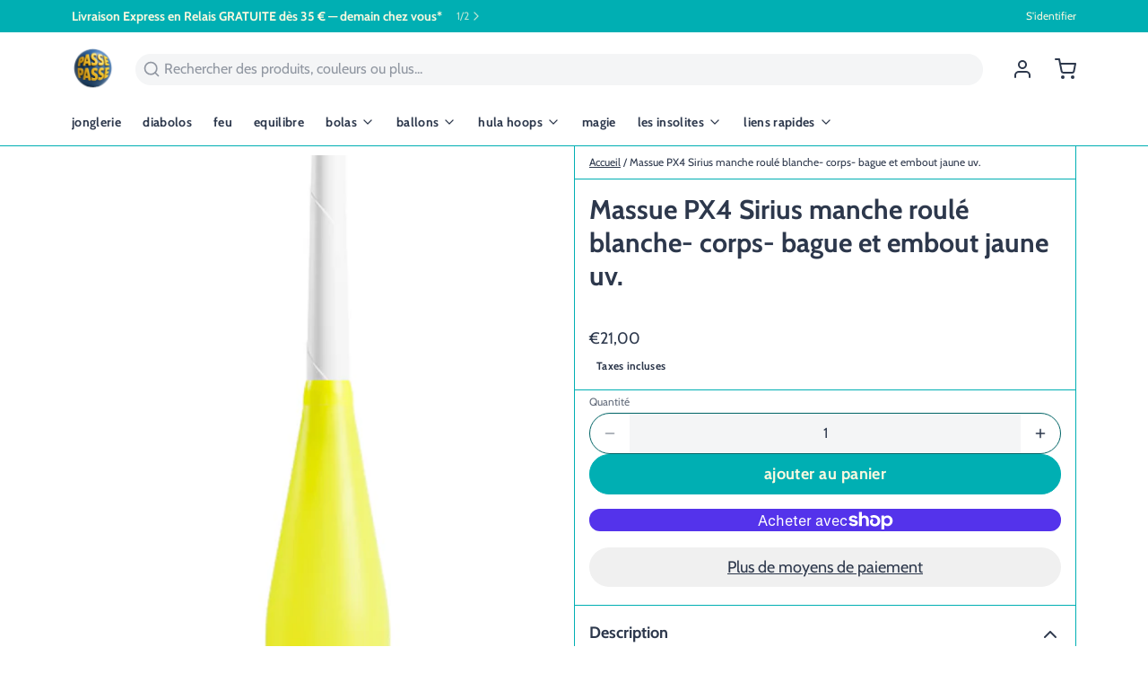

--- FILE ---
content_type: text/html; charset=utf-8
request_url: https://passepasse.com/fr-be/products/px4-sirius-juggling-club-white-wrapped-handle-uv-yellow-body-ring-and-knob
body_size: 87930
content:
<!DOCTYPE html>
<html 
  class="min-h-[100vh]"
  lang="fr"
  x-data="app()" 
  x-init="
    updateCart(false);
    handleSharedCart(); 
    initAnimationObserver(); 
  ">

  <head>
    <!-- snippets/theme__meta.liquid -->


<meta charset='utf-8'>
<meta name="viewport" content="width=device-width, initial-scale=1, maximum-scale=5">

<title>
  Massue PX4 Sirius manche roulé blanche- corps- bague et embout jaune u
 · PassePasse</title>



<link href='https://passepasse.com/fr-be/products/px4-sirius-juggling-club-white-wrapped-handle-uv-yellow-body-ring-and-knob' rel='canonical'>

  <link href="//passepasse.com/cdn/shop/files/logo-round-passepasse-2023.gif?crop=center&height=180&v=1676737964&width=180" rel="apple-touch-icon" sizes="180x180">
  <link href="//passepasse.com/cdn/shop/files/logo-round-passepasse-2023.gif?crop=center&height=32&v=1676737964&width=32" rel="icon" type="image/png" sizes="32x32">

<meta name="msapplication-TileColor" content="#ffffff">
<meta name="theme-color" content="#26a6f7">
<meta name="description" content="La toute dernière massue de chez Play; Manche blanche roulé, corps bague et embout de couleur.The latest juggling club from Play, White wrapped handle, coloured body ,ring and knob." />

<meta property="og:url" content="https://passepasse.com/fr-be/products/px4-sirius-juggling-club-white-wrapped-handle-uv-yellow-body-ring-and-knob">
<meta property="og:site_name" content="PassePasse">
<meta property="og:type" content="product">
<meta property="og:title" content="Massue PX4 Sirius manche roulé blanche- corps- bague et embout jaune uv.">
<meta property="og:description" content="La toute dernière massue de chez Play; Manche blanche roulé, corps bague et embout de couleur.The latest juggling club from Play, White wrapped handle, coloured body ,ring and knob.">

  <meta property="og:image" content="http://passepasse.com/cdn/shop/products/px4-sw-w-y.jpg?v=1606287884&width=900">
  <meta property="og:image:secure_url" content="https://passepasse.com/cdn/shop/products/px4-sw-w-y.jpg?v=1606287884&width=900">
  <meta property="og:image:width" content="544">
  <meta property="og:image:height" content="1000">


  <meta property="og:price:amount" content="21,00">
  <meta property="og:price:currency" content="EUR">


<meta name="twitter:title" content="Massue PX4 Sirius manche roulé blanche- corps- bague et embout jaune uv.">
<meta name="twitter:site" content="" />
<meta name="twitter:description" content="La toute dernière massue de chez Play; Manche blanche roulé, corps bague et embout de couleur.The latest juggling club from Play, White wrapped handle, coloured body ,ring and knob.">
<meta name="twitter:card" content="summary_large_image">

    <link rel="preconnect" href="https://cdn.shopify.com" crossorigin>
    
      <link rel="preconnect" href="https://fonts.shopifycdn.com" crossorigin>
    
    
      <link rel="preload" as="font" href="//passepasse.com/cdn/fonts/cabin/cabin_n4.cefc6494a78f87584a6f312fea532919154f66fe.woff2" type="font/woff2" crossorigin>
    
    
      <link rel="preload" as="font" href="//passepasse.com/cdn/fonts/cabin/cabin_n7.255204a342bfdbc9ae2017bd4e6a90f8dbb2f561.woff2" type="font/woff2" crossorigin>
    
    <!-- snippets/theme__structured-data.liquid -->









  <meta itemprop="name" content="Massue PX4 Sirius manche roulé blanche- corps- bague et embout jaune uv.">
  <meta itemprop="url" content="https://passepasse.com/fr-be/products/px4-sirius-juggling-club-white-wrapped-handle-uv-yellow-body-ring-and-knob">
  <meta itemprop="brand" content="Play">
  <meta itemprop="image" content="https://passepasse.com/cdn/shop/products/px4-sw-w-y.jpg?v=1606287884&width=900">
  <meta itemprop="description" content="La toute dernière massue de chez Play; Manche blanche roulé, corps bague et embout de couleur.The latest juggling club from Play, White wrapped handle, coloured body ,ring and knob.">
  
  

  <script type="application/ld+json">
    {
      "@context": "http://schema.org/",
      "@type": "Product",
      "name": "Massue PX4 Sirius manche roulé blanche- corps- bague et embout jaune uv.",
      "url": "https:\/\/passepasse.com\/fr-be\/products\/px4-sirius-juggling-club-white-wrapped-handle-uv-yellow-body-ring-and-knob",
      
        "image": [
          "https:\/\/passepasse.com\/cdn\/shop\/products\/px4-sw-w-y.jpg?v=1606287884\u0026width=1920"
        ],
      
      "description": "La toute dernière massue de chez Play; Manche blanche roulé, corps bague et embout de couleur.The latest juggling club from Play, White wrapped handle, coloured body ,ring and knob.",
      
        "sku": "PX4-SW-W-Y",
      
      "brand": {
        "@type": "Brand",
        "name": "Play"
      },
      "offers": [
        
          {
            "@type" : "Offer",
            
              "sku": "PX4-SW-W-Y",
            
            
            
              "gtin13": 3700830188042,
            
            
            "availability" : "http://schema.org/InStock",
            "price" : "21,00",
            "priceCurrency" : "EUR",
            "url" : "https:\/\/passepasse.com\/fr-be\/products\/px4-sirius-juggling-club-white-wrapped-handle-uv-yellow-body-ring-and-knob?variant=37615810969795"
          }
        
      ]}
  </script>
  
  <script type="application/ld+json">
    {
      "@context": "https://schema.org",
      "@type": "BreadcrumbList",
      "itemListElement": [{
        "@type": "ListItem",
        "position": 1,
        "name": "Home",
        "item": "https://passepasse.com"
      },{
        "@type": "ListItem",
        "position": 2,
        "name": "Categories",
        "item": "https://passepasse.com/collections"
      },{
        "@type": "ListItem",
        "position": 3,
        "name": "Products",
        "item": "https://passepasse.com/collections/all"
      },{
        "@type": "ListItem",
        "position": 4,
        "name": "Massue PX4 Sirius manche roulé blanche- corps- bague et embout jaune uv."
      }]
    }
  </script>




    <!-- snippets/theme__styles.liquid -->


<noscript><style>
  .js\:animation.opacity-0 {
    opacity: 100 !important;
  }
  .js\:animation.translate-y-4,
  .js\:animation.translate-y-8 {
    transform: translateY(0px) !important;
  }
  .no-js--hide {
    display: none !important;
  }
  .no-js--block {
    display: block !important;
  }
</style></noscript>



<style data-shopify>

  @font-face {
  font-family: Cabin;
  font-weight: 400;
  font-style: normal;
  font-display: swap;
  src: url("//passepasse.com/cdn/fonts/cabin/cabin_n4.cefc6494a78f87584a6f312fea532919154f66fe.woff2") format("woff2"),
       url("//passepasse.com/cdn/fonts/cabin/cabin_n4.8c16611b00f59d27f4b27ce4328dfe514ce77517.woff") format("woff");
}

  @font-face {
  font-family: Cabin;
  font-weight: 700;
  font-style: normal;
  font-display: swap;
  src: url("//passepasse.com/cdn/fonts/cabin/cabin_n7.255204a342bfdbc9ae2017bd4e6a90f8dbb2f561.woff2") format("woff2"),
       url("//passepasse.com/cdn/fonts/cabin/cabin_n7.e2afa22a0d0f4b64da3569c990897429d40ff5c0.woff") format("woff");
}

  @font-face {
  font-family: Cabin;
  font-weight: 400;
  font-style: italic;
  font-display: swap;
  src: url("//passepasse.com/cdn/fonts/cabin/cabin_i4.d89c1b32b09ecbc46c12781fcf7b2085f17c0be9.woff2") format("woff2"),
       url("//passepasse.com/cdn/fonts/cabin/cabin_i4.0a521b11d0b69adfc41e22a263eec7c02aecfe99.woff") format("woff");
}

  @font-face {
  font-family: Cabin;
  font-weight: 700;
  font-style: italic;
  font-display: swap;
  src: url("//passepasse.com/cdn/fonts/cabin/cabin_i7.ef2404c08a493e7ccbc92d8c39adf683f40e1fb5.woff2") format("woff2"),
       url("//passepasse.com/cdn/fonts/cabin/cabin_i7.480421791818000fc8a5d4134822321b5d7964f8.woff") format("woff");
}

  @font-face {
  font-family: Cabin;
  font-weight: 700;
  font-style: normal;
  font-display: swap;
  src: url("//passepasse.com/cdn/fonts/cabin/cabin_n7.255204a342bfdbc9ae2017bd4e6a90f8dbb2f561.woff2") format("woff2"),
       url("//passepasse.com/cdn/fonts/cabin/cabin_n7.e2afa22a0d0f4b64da3569c990897429d40ff5c0.woff") format("woff");
}

  @font-face {
  font-family: Cabin;
  font-weight: 700;
  font-style: normal;
  font-display: swap;
  src: url("//passepasse.com/cdn/fonts/cabin/cabin_n7.255204a342bfdbc9ae2017bd4e6a90f8dbb2f561.woff2") format("woff2"),
       url("//passepasse.com/cdn/fonts/cabin/cabin_n7.e2afa22a0d0f4b64da3569c990897429d40ff5c0.woff") format("woff");
}


  :root {
    
        --color__border-primary: #00afb3;
      
    
        --color__border-secondary: #00afb3;
      
    
        --color__border-tertiary: #f9f7f6;
      
    
        --color__border-plain: #f0f0f0;
      

    --color__bg-body-light: #ffffff;
    --color__bg-overlay-light-1: #f0f0f0;
    --color__bg-overlay-light-2: #e0e0e0;
    --color__bg-overlay-light-3: #c2c2c2;

    --color__text-light: #2d384c;
    --color__link-light: #00afb3;

    --color__text-dark: #f9f8df;
    --color__border-neutral: ;
    --color__border-divider-light-1: #00afb3;
    --color__border-divider-light-2: #006466;
    --color__border-divider-light-3: #00191a;
    --color__border-selected-light-1: #000000;
    --color__border-selected-light-2: #000000;

    --color-primary-button-background-light: #00afb3;
    --color-primary-button-border-light: #00afb3;
    --color-primary-button-text-light: #f9f8df;

    --color-secondary-button-background-light: #00afb3;
    --color-secondary-button-border-light: #00afb3;
    --color-secondary-button-text-light: #f9f8df;

    --color-tertiary-button-background-light: #f9f7f6;
    --color-tertiary-button-border-light: #f9f7f6;
    --color-tertiary-button-text-light: #118ad6;

    --color-neutral-button-background-light: #d4e5e5;
    --color-neutral-button-border-light: #d4e5e5;
    --color-neutral-button-text-light: #2d384c;

    --color-plain-button-background-light: #f0f0f0;
    --color-plain-button-border-light: #f0f0f0;
    --color-plain-button-text-light: #2d384c;

    --sizes-border-button-radius: 50px;
    --sizes-border-input-radius: 50px;
    --sizes-border-element-radius: 5px;
    --sizes__border-button-width: 1px;
    --sizes__border-input-width: 1px;
    --sizes__border-element-width: 1px;
    --sizes-gap-width: 10px;

    --type-font-body-family: Cabin, sans-serif;
    --type-font-body-style: normal;
    --type-font-body-weight: 400;
    --type-font-header-family: Cabin, sans-serif;
    --type-font-header-style: normal;
    --type-font-header-weight: 700;
    --type-font-nav-family: Cabin, sans-serif;
    --type-font-nav-style: normal;
    --type-font-nav-weight: 700;
    --type-font-base-size: 16px;
    --type-button-capiliziation: lowercase;

    --inputs__border: none;
    --inputs__background: color__bg-shade-1;
  }

  /* Set input styling */
  input[type="text"],
  input[type="password"],
  input[type="email"],
  input[type="number"],
  input[type="url"],
  input[type="date"],
  input[type="datetime-local"],
  input[type="month"],
  input[type="week"],
  input[type="time"],
  input[type="search"],
  input[type="tel"],
  select,
  select[multiple],
  textarea {
    
    
      border: 0 !important;
    

    
    
      background: rgba(45, 56, 76, 0.05) !important;
      padding-left: 1rem;
      padding-right: 1rem;
    
    

    
      border-color: rgba(45, 56, 76, 0.2) !important;
    
    
    
    
    
  }
  input[type="checkbox"],
  input[type="radio"] {
    
      border-color: rgba(45, 56, 76, 0.2) !important;
    
    
    
    
    
  }
</style>

    


  <link href="//passepasse.com/cdn/shop/t/10/assets/styles-55deff2c.css" rel="stylesheet" type="text/css" media="all" />


    <script>window.performance && window.performance.mark && window.performance.mark('shopify.content_for_header.start');</script><meta name="google-site-verification" content="mBds_hk0bKf9B566e8T9l6GEVSoddVUREEbZR0J1byk">
<meta id="shopify-digital-wallet" name="shopify-digital-wallet" content="/45834633373/digital_wallets/dialog">
<meta name="shopify-checkout-api-token" content="753647285e5fe8b16bc75465266e5aa6">
<meta id="in-context-paypal-metadata" data-shop-id="45834633373" data-venmo-supported="false" data-environment="production" data-locale="fr_FR" data-paypal-v4="true" data-currency="EUR">
<link rel="alternate" hreflang="x-default" href="https://passepasse.com/products/px4-sirius-juggling-club-white-wrapped-handle-uv-yellow-body-ring-and-knob">
<link rel="alternate" hreflang="fr" href="https://passepasse.com/products/px4-sirius-juggling-club-white-wrapped-handle-uv-yellow-body-ring-and-knob">
<link rel="alternate" hreflang="en" href="https://passepasse.com/en/products/px4-sirius-juggling-club-white-wrapped-handle-uv-yellow-body-ring-and-knob">
<link rel="alternate" hreflang="fr-BE" href="https://passepasse.com/fr-be/products/px4-sirius-juggling-club-white-wrapped-handle-uv-yellow-body-ring-and-knob">
<link rel="alternate" hreflang="en-BE" href="https://passepasse.com/en-be/products/px4-sirius-juggling-club-white-wrapped-handle-uv-yellow-body-ring-and-knob">
<link rel="alternate" type="application/json+oembed" href="https://passepasse.com/fr-be/products/px4-sirius-juggling-club-white-wrapped-handle-uv-yellow-body-ring-and-knob.oembed">
<script async="async" src="/checkouts/internal/preloads.js?locale=fr-BE"></script>
<link rel="preconnect" href="https://shop.app" crossorigin="anonymous">
<script async="async" src="https://shop.app/checkouts/internal/preloads.js?locale=fr-BE&shop_id=45834633373" crossorigin="anonymous"></script>
<script id="apple-pay-shop-capabilities" type="application/json">{"shopId":45834633373,"countryCode":"FR","currencyCode":"EUR","merchantCapabilities":["supports3DS"],"merchantId":"gid:\/\/shopify\/Shop\/45834633373","merchantName":"PassePasse","requiredBillingContactFields":["postalAddress","email","phone"],"requiredShippingContactFields":["postalAddress","email","phone"],"shippingType":"shipping","supportedNetworks":["visa","masterCard","amex","maestro"],"total":{"type":"pending","label":"PassePasse","amount":"1.00"},"shopifyPaymentsEnabled":true,"supportsSubscriptions":true}</script>
<script id="shopify-features" type="application/json">{"accessToken":"753647285e5fe8b16bc75465266e5aa6","betas":["rich-media-storefront-analytics"],"domain":"passepasse.com","predictiveSearch":true,"shopId":45834633373,"locale":"fr"}</script>
<script>var Shopify = Shopify || {};
Shopify.shop = "passepassestore.myshopify.com";
Shopify.locale = "fr";
Shopify.currency = {"active":"EUR","rate":"1.0"};
Shopify.country = "BE";
Shopify.theme = {"name":"Updated copy of Paper","id":160465256777,"schema_name":"Paper","schema_version":"7.2.0","theme_store_id":1662,"role":"main"};
Shopify.theme.handle = "null";
Shopify.theme.style = {"id":null,"handle":null};
Shopify.cdnHost = "passepasse.com/cdn";
Shopify.routes = Shopify.routes || {};
Shopify.routes.root = "/fr-be/";</script>
<script type="module">!function(o){(o.Shopify=o.Shopify||{}).modules=!0}(window);</script>
<script>!function(o){function n(){var o=[];function n(){o.push(Array.prototype.slice.apply(arguments))}return n.q=o,n}var t=o.Shopify=o.Shopify||{};t.loadFeatures=n(),t.autoloadFeatures=n()}(window);</script>
<script>
  window.ShopifyPay = window.ShopifyPay || {};
  window.ShopifyPay.apiHost = "shop.app\/pay";
  window.ShopifyPay.redirectState = null;
</script>
<script id="shop-js-analytics" type="application/json">{"pageType":"product"}</script>
<script defer="defer" async type="module" src="//passepasse.com/cdn/shopifycloud/shop-js/modules/v2/client.init-shop-cart-sync_BcDpqI9l.fr.esm.js"></script>
<script defer="defer" async type="module" src="//passepasse.com/cdn/shopifycloud/shop-js/modules/v2/chunk.common_a1Rf5Dlz.esm.js"></script>
<script defer="defer" async type="module" src="//passepasse.com/cdn/shopifycloud/shop-js/modules/v2/chunk.modal_Djra7sW9.esm.js"></script>
<script type="module">
  await import("//passepasse.com/cdn/shopifycloud/shop-js/modules/v2/client.init-shop-cart-sync_BcDpqI9l.fr.esm.js");
await import("//passepasse.com/cdn/shopifycloud/shop-js/modules/v2/chunk.common_a1Rf5Dlz.esm.js");
await import("//passepasse.com/cdn/shopifycloud/shop-js/modules/v2/chunk.modal_Djra7sW9.esm.js");

  window.Shopify.SignInWithShop?.initShopCartSync?.({"fedCMEnabled":true,"windoidEnabled":true});

</script>
<script>
  window.Shopify = window.Shopify || {};
  if (!window.Shopify.featureAssets) window.Shopify.featureAssets = {};
  window.Shopify.featureAssets['shop-js'] = {"shop-cart-sync":["modules/v2/client.shop-cart-sync_BLrx53Hf.fr.esm.js","modules/v2/chunk.common_a1Rf5Dlz.esm.js","modules/v2/chunk.modal_Djra7sW9.esm.js"],"init-fed-cm":["modules/v2/client.init-fed-cm_C8SUwJ8U.fr.esm.js","modules/v2/chunk.common_a1Rf5Dlz.esm.js","modules/v2/chunk.modal_Djra7sW9.esm.js"],"shop-cash-offers":["modules/v2/client.shop-cash-offers_BBp_MjBM.fr.esm.js","modules/v2/chunk.common_a1Rf5Dlz.esm.js","modules/v2/chunk.modal_Djra7sW9.esm.js"],"shop-login-button":["modules/v2/client.shop-login-button_Dw6kG_iO.fr.esm.js","modules/v2/chunk.common_a1Rf5Dlz.esm.js","modules/v2/chunk.modal_Djra7sW9.esm.js"],"pay-button":["modules/v2/client.pay-button_BJDaAh68.fr.esm.js","modules/v2/chunk.common_a1Rf5Dlz.esm.js","modules/v2/chunk.modal_Djra7sW9.esm.js"],"shop-button":["modules/v2/client.shop-button_DBWL94V3.fr.esm.js","modules/v2/chunk.common_a1Rf5Dlz.esm.js","modules/v2/chunk.modal_Djra7sW9.esm.js"],"avatar":["modules/v2/client.avatar_BTnouDA3.fr.esm.js"],"init-windoid":["modules/v2/client.init-windoid_77FSIiws.fr.esm.js","modules/v2/chunk.common_a1Rf5Dlz.esm.js","modules/v2/chunk.modal_Djra7sW9.esm.js"],"init-shop-for-new-customer-accounts":["modules/v2/client.init-shop-for-new-customer-accounts_QoC3RJm9.fr.esm.js","modules/v2/client.shop-login-button_Dw6kG_iO.fr.esm.js","modules/v2/chunk.common_a1Rf5Dlz.esm.js","modules/v2/chunk.modal_Djra7sW9.esm.js"],"init-shop-email-lookup-coordinator":["modules/v2/client.init-shop-email-lookup-coordinator_D4ioGzPw.fr.esm.js","modules/v2/chunk.common_a1Rf5Dlz.esm.js","modules/v2/chunk.modal_Djra7sW9.esm.js"],"init-shop-cart-sync":["modules/v2/client.init-shop-cart-sync_BcDpqI9l.fr.esm.js","modules/v2/chunk.common_a1Rf5Dlz.esm.js","modules/v2/chunk.modal_Djra7sW9.esm.js"],"shop-toast-manager":["modules/v2/client.shop-toast-manager_B-eIbpHW.fr.esm.js","modules/v2/chunk.common_a1Rf5Dlz.esm.js","modules/v2/chunk.modal_Djra7sW9.esm.js"],"init-customer-accounts":["modules/v2/client.init-customer-accounts_BcBSUbIK.fr.esm.js","modules/v2/client.shop-login-button_Dw6kG_iO.fr.esm.js","modules/v2/chunk.common_a1Rf5Dlz.esm.js","modules/v2/chunk.modal_Djra7sW9.esm.js"],"init-customer-accounts-sign-up":["modules/v2/client.init-customer-accounts-sign-up_DvG__VHD.fr.esm.js","modules/v2/client.shop-login-button_Dw6kG_iO.fr.esm.js","modules/v2/chunk.common_a1Rf5Dlz.esm.js","modules/v2/chunk.modal_Djra7sW9.esm.js"],"shop-follow-button":["modules/v2/client.shop-follow-button_Dnx6fDH9.fr.esm.js","modules/v2/chunk.common_a1Rf5Dlz.esm.js","modules/v2/chunk.modal_Djra7sW9.esm.js"],"checkout-modal":["modules/v2/client.checkout-modal_BDH3MUqJ.fr.esm.js","modules/v2/chunk.common_a1Rf5Dlz.esm.js","modules/v2/chunk.modal_Djra7sW9.esm.js"],"shop-login":["modules/v2/client.shop-login_CV9Paj8R.fr.esm.js","modules/v2/chunk.common_a1Rf5Dlz.esm.js","modules/v2/chunk.modal_Djra7sW9.esm.js"],"lead-capture":["modules/v2/client.lead-capture_DGQOTB4e.fr.esm.js","modules/v2/chunk.common_a1Rf5Dlz.esm.js","modules/v2/chunk.modal_Djra7sW9.esm.js"],"payment-terms":["modules/v2/client.payment-terms_BQYK7nq4.fr.esm.js","modules/v2/chunk.common_a1Rf5Dlz.esm.js","modules/v2/chunk.modal_Djra7sW9.esm.js"]};
</script>
<script>(function() {
  var isLoaded = false;
  function asyncLoad() {
    if (isLoaded) return;
    isLoaded = true;
    var urls = ["https:\/\/app-easy-product-downloads.fr\/js\/ajax\/easy_product_dl_get_product_download.js?shop=passepassestore.myshopify.com","https:\/\/d1639lhkj5l89m.cloudfront.net\/js\/storefront\/uppromote.js?shop=passepassestore.myshopify.com"];
    for (var i = 0; i < urls.length; i++) {
      var s = document.createElement('script');
      s.type = 'text/javascript';
      s.async = true;
      s.src = urls[i];
      var x = document.getElementsByTagName('script')[0];
      x.parentNode.insertBefore(s, x);
    }
  };
  if(window.attachEvent) {
    window.attachEvent('onload', asyncLoad);
  } else {
    window.addEventListener('load', asyncLoad, false);
  }
})();</script>
<script id="__st">var __st={"a":45834633373,"offset":3600,"reqid":"c578f8e7-31c3-4c01-a5b1-c181d204c92e-1769072749","pageurl":"passepasse.com\/fr-be\/products\/px4-sirius-juggling-club-white-wrapped-handle-uv-yellow-body-ring-and-knob","u":"f231fd7771d0","p":"product","rtyp":"product","rid":6103689363651};</script>
<script>window.ShopifyPaypalV4VisibilityTracking = true;</script>
<script id="captcha-bootstrap">!function(){'use strict';const t='contact',e='account',n='new_comment',o=[[t,t],['blogs',n],['comments',n],[t,'customer']],c=[[e,'customer_login'],[e,'guest_login'],[e,'recover_customer_password'],[e,'create_customer']],r=t=>t.map((([t,e])=>`form[action*='/${t}']:not([data-nocaptcha='true']) input[name='form_type'][value='${e}']`)).join(','),a=t=>()=>t?[...document.querySelectorAll(t)].map((t=>t.form)):[];function s(){const t=[...o],e=r(t);return a(e)}const i='password',u='form_key',d=['recaptcha-v3-token','g-recaptcha-response','h-captcha-response',i],f=()=>{try{return window.sessionStorage}catch{return}},m='__shopify_v',_=t=>t.elements[u];function p(t,e,n=!1){try{const o=window.sessionStorage,c=JSON.parse(o.getItem(e)),{data:r}=function(t){const{data:e,action:n}=t;return t[m]||n?{data:e,action:n}:{data:t,action:n}}(c);for(const[e,n]of Object.entries(r))t.elements[e]&&(t.elements[e].value=n);n&&o.removeItem(e)}catch(o){console.error('form repopulation failed',{error:o})}}const l='form_type',E='cptcha';function T(t){t.dataset[E]=!0}const w=window,h=w.document,L='Shopify',v='ce_forms',y='captcha';let A=!1;((t,e)=>{const n=(g='f06e6c50-85a8-45c8-87d0-21a2b65856fe',I='https://cdn.shopify.com/shopifycloud/storefront-forms-hcaptcha/ce_storefront_forms_captcha_hcaptcha.v1.5.2.iife.js',D={infoText:'Protégé par hCaptcha',privacyText:'Confidentialité',termsText:'Conditions'},(t,e,n)=>{const o=w[L][v],c=o.bindForm;if(c)return c(t,g,e,D).then(n);var r;o.q.push([[t,g,e,D],n]),r=I,A||(h.body.append(Object.assign(h.createElement('script'),{id:'captcha-provider',async:!0,src:r})),A=!0)});var g,I,D;w[L]=w[L]||{},w[L][v]=w[L][v]||{},w[L][v].q=[],w[L][y]=w[L][y]||{},w[L][y].protect=function(t,e){n(t,void 0,e),T(t)},Object.freeze(w[L][y]),function(t,e,n,w,h,L){const[v,y,A,g]=function(t,e,n){const i=e?o:[],u=t?c:[],d=[...i,...u],f=r(d),m=r(i),_=r(d.filter((([t,e])=>n.includes(e))));return[a(f),a(m),a(_),s()]}(w,h,L),I=t=>{const e=t.target;return e instanceof HTMLFormElement?e:e&&e.form},D=t=>v().includes(t);t.addEventListener('submit',(t=>{const e=I(t);if(!e)return;const n=D(e)&&!e.dataset.hcaptchaBound&&!e.dataset.recaptchaBound,o=_(e),c=g().includes(e)&&(!o||!o.value);(n||c)&&t.preventDefault(),c&&!n&&(function(t){try{if(!f())return;!function(t){const e=f();if(!e)return;const n=_(t);if(!n)return;const o=n.value;o&&e.removeItem(o)}(t);const e=Array.from(Array(32),(()=>Math.random().toString(36)[2])).join('');!function(t,e){_(t)||t.append(Object.assign(document.createElement('input'),{type:'hidden',name:u})),t.elements[u].value=e}(t,e),function(t,e){const n=f();if(!n)return;const o=[...t.querySelectorAll(`input[type='${i}']`)].map((({name:t})=>t)),c=[...d,...o],r={};for(const[a,s]of new FormData(t).entries())c.includes(a)||(r[a]=s);n.setItem(e,JSON.stringify({[m]:1,action:t.action,data:r}))}(t,e)}catch(e){console.error('failed to persist form',e)}}(e),e.submit())}));const S=(t,e)=>{t&&!t.dataset[E]&&(n(t,e.some((e=>e===t))),T(t))};for(const o of['focusin','change'])t.addEventListener(o,(t=>{const e=I(t);D(e)&&S(e,y())}));const B=e.get('form_key'),M=e.get(l),P=B&&M;t.addEventListener('DOMContentLoaded',(()=>{const t=y();if(P)for(const e of t)e.elements[l].value===M&&p(e,B);[...new Set([...A(),...v().filter((t=>'true'===t.dataset.shopifyCaptcha))])].forEach((e=>S(e,t)))}))}(h,new URLSearchParams(w.location.search),n,t,e,['guest_login'])})(!0,!0)}();</script>
<script integrity="sha256-4kQ18oKyAcykRKYeNunJcIwy7WH5gtpwJnB7kiuLZ1E=" data-source-attribution="shopify.loadfeatures" defer="defer" src="//passepasse.com/cdn/shopifycloud/storefront/assets/storefront/load_feature-a0a9edcb.js" crossorigin="anonymous"></script>
<script crossorigin="anonymous" defer="defer" src="//passepasse.com/cdn/shopifycloud/storefront/assets/shopify_pay/storefront-65b4c6d7.js?v=20250812"></script>
<script data-source-attribution="shopify.dynamic_checkout.dynamic.init">var Shopify=Shopify||{};Shopify.PaymentButton=Shopify.PaymentButton||{isStorefrontPortableWallets:!0,init:function(){window.Shopify.PaymentButton.init=function(){};var t=document.createElement("script");t.src="https://passepasse.com/cdn/shopifycloud/portable-wallets/latest/portable-wallets.fr.js",t.type="module",document.head.appendChild(t)}};
</script>
<script data-source-attribution="shopify.dynamic_checkout.buyer_consent">
  function portableWalletsHideBuyerConsent(e){var t=document.getElementById("shopify-buyer-consent"),n=document.getElementById("shopify-subscription-policy-button");t&&n&&(t.classList.add("hidden"),t.setAttribute("aria-hidden","true"),n.removeEventListener("click",e))}function portableWalletsShowBuyerConsent(e){var t=document.getElementById("shopify-buyer-consent"),n=document.getElementById("shopify-subscription-policy-button");t&&n&&(t.classList.remove("hidden"),t.removeAttribute("aria-hidden"),n.addEventListener("click",e))}window.Shopify?.PaymentButton&&(window.Shopify.PaymentButton.hideBuyerConsent=portableWalletsHideBuyerConsent,window.Shopify.PaymentButton.showBuyerConsent=portableWalletsShowBuyerConsent);
</script>
<script>
  function portableWalletsCleanup(e){e&&e.src&&console.error("Failed to load portable wallets script "+e.src);var t=document.querySelectorAll("shopify-accelerated-checkout .shopify-payment-button__skeleton, shopify-accelerated-checkout-cart .wallet-cart-button__skeleton"),e=document.getElementById("shopify-buyer-consent");for(let e=0;e<t.length;e++)t[e].remove();e&&e.remove()}function portableWalletsNotLoadedAsModule(e){e instanceof ErrorEvent&&"string"==typeof e.message&&e.message.includes("import.meta")&&"string"==typeof e.filename&&e.filename.includes("portable-wallets")&&(window.removeEventListener("error",portableWalletsNotLoadedAsModule),window.Shopify.PaymentButton.failedToLoad=e,"loading"===document.readyState?document.addEventListener("DOMContentLoaded",window.Shopify.PaymentButton.init):window.Shopify.PaymentButton.init())}window.addEventListener("error",portableWalletsNotLoadedAsModule);
</script>

<script type="module" src="https://passepasse.com/cdn/shopifycloud/portable-wallets/latest/portable-wallets.fr.js" onError="portableWalletsCleanup(this)" crossorigin="anonymous"></script>
<script nomodule>
  document.addEventListener("DOMContentLoaded", portableWalletsCleanup);
</script>

<script id='scb4127' type='text/javascript' async='' src='https://passepasse.com/cdn/shopifycloud/privacy-banner/storefront-banner.js'></script><link id="shopify-accelerated-checkout-styles" rel="stylesheet" media="screen" href="https://passepasse.com/cdn/shopifycloud/portable-wallets/latest/accelerated-checkout-backwards-compat.css" crossorigin="anonymous">
<style id="shopify-accelerated-checkout-cart">
        #shopify-buyer-consent {
  margin-top: 1em;
  display: inline-block;
  width: 100%;
}

#shopify-buyer-consent.hidden {
  display: none;
}

#shopify-subscription-policy-button {
  background: none;
  border: none;
  padding: 0;
  text-decoration: underline;
  font-size: inherit;
  cursor: pointer;
}

#shopify-subscription-policy-button::before {
  box-shadow: none;
}

      </style>

<script>window.performance && window.performance.mark && window.performance.mark('shopify.content_for_header.end');</script>
  <!-- BEGIN app block: shopify://apps/judge-me-reviews/blocks/judgeme_core/61ccd3b1-a9f2-4160-9fe9-4fec8413e5d8 --><!-- Start of Judge.me Core -->






<link rel="dns-prefetch" href="https://cdnwidget.judge.me">
<link rel="dns-prefetch" href="https://cdn.judge.me">
<link rel="dns-prefetch" href="https://cdn1.judge.me">
<link rel="dns-prefetch" href="https://api.judge.me">

<script data-cfasync='false' class='jdgm-settings-script'>window.jdgmSettings={"pagination":5,"disable_web_reviews":false,"badge_no_review_text":"Aucun avis","badge_n_reviews_text":"{{ n }} avis","badge_star_color":"#F9D205","hide_badge_preview_if_no_reviews":true,"badge_hide_text":false,"enforce_center_preview_badge":false,"widget_title":"Avis Clients","widget_open_form_text":"Écrire un avis","widget_close_form_text":"Annuler l'avis","widget_refresh_page_text":"Actualiser la page","widget_summary_text":"Basé sur {{ number_of_reviews }} avis","widget_no_review_text":"Soyez le premier à écrire un avis","widget_name_field_text":"Nom d'affichage","widget_verified_name_field_text":"Nom vérifié (public)","widget_name_placeholder_text":"Nom d'affichage","widget_required_field_error_text":"Ce champ est obligatoire.","widget_email_field_text":"Adresse email","widget_verified_email_field_text":"Email vérifié (privé, ne peut pas être modifié)","widget_email_placeholder_text":"Votre adresse email","widget_email_field_error_text":"Veuillez entrer une adresse email valide.","widget_rating_field_text":"Évaluation","widget_review_title_field_text":"Titre de l'avis","widget_review_title_placeholder_text":"Donnez un titre à votre avis","widget_review_body_field_text":"Contenu de l'avis","widget_review_body_placeholder_text":"Commencez à écrire ici...","widget_pictures_field_text":"Photo/Vidéo (facultatif)","widget_submit_review_text":"Soumettre l'avis","widget_submit_verified_review_text":"Soumettre un avis vérifié","widget_submit_success_msg_with_auto_publish":"Merci ! Veuillez actualiser la page dans quelques instants pour voir votre avis. Vous pouvez supprimer ou modifier votre avis en vous connectant à \u003ca href='https://judge.me/login' target='_blank' rel='nofollow noopener'\u003eJudge.me\u003c/a\u003e","widget_submit_success_msg_no_auto_publish":"Merci ! Votre avis sera publié dès qu'il sera approuvé par l'administrateur de la boutique. Vous pouvez supprimer ou modifier votre avis en vous connectant à \u003ca href='https://judge.me/login' target='_blank' rel='nofollow noopener'\u003eJudge.me\u003c/a\u003e","widget_show_default_reviews_out_of_total_text":"Affichage de {{ n_reviews_shown }} sur {{ n_reviews }} avis.","widget_show_all_link_text":"Tout afficher","widget_show_less_link_text":"Afficher moins","widget_author_said_text":"{{ reviewer_name }} a dit :","widget_days_text":"il y a {{ n }} jour/jours","widget_weeks_text":"il y a {{ n }} semaine/semaines","widget_months_text":"il y a {{ n }} mois","widget_years_text":"il y a {{ n }} an/ans","widget_yesterday_text":"Hier","widget_today_text":"Aujourd'hui","widget_replied_text":"\u003e\u003e {{ shop_name }} a répondu :","widget_read_more_text":"Lire plus","widget_reviewer_name_as_initial":"","widget_rating_filter_color":"#fbcd0a","widget_rating_filter_see_all_text":"Voir tous les avis","widget_sorting_most_recent_text":"Plus récents","widget_sorting_highest_rating_text":"Meilleures notes","widget_sorting_lowest_rating_text":"Notes les plus basses","widget_sorting_with_pictures_text":"Uniquement les photos","widget_sorting_most_helpful_text":"Plus utiles","widget_open_question_form_text":"Poser une question","widget_reviews_subtab_text":"Avis","widget_questions_subtab_text":"Questions","widget_question_label_text":"Question","widget_answer_label_text":"Réponse","widget_question_placeholder_text":"Écrivez votre question ici","widget_submit_question_text":"Soumettre la question","widget_question_submit_success_text":"Merci pour votre question ! Nous vous notifierons dès qu'elle aura une réponse.","widget_star_color":"#F9D205","verified_badge_text":"Vérifié","verified_badge_bg_color":"#29783B","verified_badge_text_color":"","verified_badge_placement":"left-of-reviewer-name","widget_review_max_height":"","widget_hide_border":false,"widget_social_share":false,"widget_thumb":false,"widget_review_location_show":true,"widget_location_format":"","all_reviews_include_out_of_store_products":true,"all_reviews_out_of_store_text":"(hors boutique)","all_reviews_pagination":100,"all_reviews_product_name_prefix_text":"à propos de","enable_review_pictures":true,"enable_question_anwser":false,"widget_theme":"carousel","review_date_format":"mm/dd/yyyy","default_sort_method":"highest-rating","widget_product_reviews_subtab_text":"Avis Produits","widget_shop_reviews_subtab_text":"Avis Boutique","widget_other_products_reviews_text":"Avis pour d'autres produits","widget_store_reviews_subtab_text":"Avis de la boutique","widget_no_store_reviews_text":"Cette boutique n'a pas encore reçu d'avis","widget_web_restriction_product_reviews_text":"Ce produit n'a pas encore reçu d'avis","widget_no_items_text":"Aucun élément trouvé","widget_show_more_text":"Afficher plus","widget_write_a_store_review_text":"Écrire un avis sur la boutique","widget_other_languages_heading":"Avis dans d'autres langues","widget_translate_review_text":"Traduire l'avis en {{ language }}","widget_translating_review_text":"Traduction en cours...","widget_show_original_translation_text":"Afficher l'original ({{ language }})","widget_translate_review_failed_text":"Impossible de traduire cet avis.","widget_translate_review_retry_text":"Réessayer","widget_translate_review_try_again_later_text":"Réessayez plus tard","show_product_url_for_grouped_product":false,"widget_sorting_pictures_first_text":"Photos en premier","show_pictures_on_all_rev_page_mobile":false,"show_pictures_on_all_rev_page_desktop":false,"floating_tab_hide_mobile_install_preference":false,"floating_tab_button_name":"★ Avis","floating_tab_title":"Laissons nos clients parler pour nous","floating_tab_button_color":"","floating_tab_button_background_color":"","floating_tab_url":"","floating_tab_url_enabled":false,"floating_tab_tab_style":"text","all_reviews_text_badge_text":"Les clients nous notent {{ shop.metafields.judgeme.all_reviews_rating | round: 1 }}/5 basé sur {{ shop.metafields.judgeme.all_reviews_count }} avis.","all_reviews_text_badge_text_branded_style":"{{ shop.metafields.judgeme.all_reviews_rating | round: 1 }} sur 5 étoiles basé sur {{ shop.metafields.judgeme.all_reviews_count }} avis","is_all_reviews_text_badge_a_link":false,"show_stars_for_all_reviews_text_badge":false,"all_reviews_text_badge_url":"","all_reviews_text_style":"text","all_reviews_text_color_style":"judgeme_brand_color","all_reviews_text_color":"#108474","all_reviews_text_show_jm_brand":true,"featured_carousel_show_header":true,"featured_carousel_title":"Laissons nos clients parler pour nous","testimonials_carousel_title":"Les clients nous disent","videos_carousel_title":"Histoire de clients réels","cards_carousel_title":"Les clients nous disent","featured_carousel_count_text":"sur {{ n }} avis","featured_carousel_add_link_to_all_reviews_page":false,"featured_carousel_url":"","featured_carousel_show_images":true,"featured_carousel_autoslide_interval":5,"featured_carousel_arrows_on_the_sides":false,"featured_carousel_height":250,"featured_carousel_width":80,"featured_carousel_image_size":0,"featured_carousel_image_height":250,"featured_carousel_arrow_color":"#eeeeee","verified_count_badge_style":"vintage","verified_count_badge_orientation":"horizontal","verified_count_badge_color_style":"judgeme_brand_color","verified_count_badge_color":"#108474","is_verified_count_badge_a_link":false,"verified_count_badge_url":"","verified_count_badge_show_jm_brand":true,"widget_rating_preset_default":5,"widget_first_sub_tab":"product-reviews","widget_show_histogram":true,"widget_histogram_use_custom_color":false,"widget_pagination_use_custom_color":false,"widget_star_use_custom_color":true,"widget_verified_badge_use_custom_color":true,"widget_write_review_use_custom_color":false,"picture_reminder_submit_button":"Upload Pictures","enable_review_videos":false,"mute_video_by_default":false,"widget_sorting_videos_first_text":"Vidéos en premier","widget_review_pending_text":"En attente","featured_carousel_items_for_large_screen":3,"social_share_options_order":"Facebook,Twitter","remove_microdata_snippet":false,"disable_json_ld":false,"enable_json_ld_products":false,"preview_badge_show_question_text":true,"preview_badge_no_question_text":"Aucune question","preview_badge_n_question_text":"{{ number_of_questions }} question/questions","qa_badge_show_icon":false,"qa_badge_position":"same-row","remove_judgeme_branding":false,"widget_add_search_bar":false,"widget_search_bar_placeholder":"Recherche","widget_sorting_verified_only_text":"Vérifiés uniquement","featured_carousel_theme":"default","featured_carousel_show_rating":true,"featured_carousel_show_title":true,"featured_carousel_show_body":true,"featured_carousel_show_date":false,"featured_carousel_show_reviewer":true,"featured_carousel_show_product":false,"featured_carousel_header_background_color":"#108474","featured_carousel_header_text_color":"#ffffff","featured_carousel_name_product_separator":"reviewed","featured_carousel_full_star_background":"#108474","featured_carousel_empty_star_background":"#dadada","featured_carousel_vertical_theme_background":"#f9fafb","featured_carousel_verified_badge_enable":true,"featured_carousel_verified_badge_color":"#108474","featured_carousel_border_style":"round","featured_carousel_review_line_length_limit":3,"featured_carousel_more_reviews_button_text":"Lire plus d'avis","featured_carousel_view_product_button_text":"Voir le produit","all_reviews_page_load_reviews_on":"scroll","all_reviews_page_load_more_text":"Charger plus d'avis","disable_fb_tab_reviews":false,"enable_ajax_cdn_cache":false,"widget_advanced_speed_features":5,"widget_public_name_text":"affiché publiquement comme","default_reviewer_name":"John Smith","default_reviewer_name_has_non_latin":true,"widget_reviewer_anonymous":"Anonyme","medals_widget_title":"Médailles d'avis Judge.me","medals_widget_background_color":"#f9fafb","medals_widget_position":"footer_all_pages","medals_widget_border_color":"#f9fafb","medals_widget_verified_text_position":"left","medals_widget_use_monochromatic_version":false,"medals_widget_elements_color":"#108474","show_reviewer_avatar":true,"widget_invalid_yt_video_url_error_text":"Pas une URL de vidéo YouTube","widget_max_length_field_error_text":"Veuillez ne pas dépasser {0} caractères.","widget_show_country_flag":true,"widget_show_collected_via_shop_app":true,"widget_verified_by_shop_badge_style":"light","widget_verified_by_shop_text":"Vérifié par la boutique","widget_show_photo_gallery":false,"widget_load_with_code_splitting":true,"widget_ugc_install_preference":false,"widget_ugc_title":"Fait par nous, partagé par vous","widget_ugc_subtitle":"Taguez-nous pour voir votre photo mise en avant sur notre page","widget_ugc_arrows_color":"#ffffff","widget_ugc_primary_button_text":"Acheter maintenant","widget_ugc_primary_button_background_color":"#108474","widget_ugc_primary_button_text_color":"#ffffff","widget_ugc_primary_button_border_width":"0","widget_ugc_primary_button_border_style":"none","widget_ugc_primary_button_border_color":"#108474","widget_ugc_primary_button_border_radius":"25","widget_ugc_secondary_button_text":"Charger plus","widget_ugc_secondary_button_background_color":"#ffffff","widget_ugc_secondary_button_text_color":"#108474","widget_ugc_secondary_button_border_width":"2","widget_ugc_secondary_button_border_style":"solid","widget_ugc_secondary_button_border_color":"#108474","widget_ugc_secondary_button_border_radius":"25","widget_ugc_reviews_button_text":"Voir les avis","widget_ugc_reviews_button_background_color":"#ffffff","widget_ugc_reviews_button_text_color":"#108474","widget_ugc_reviews_button_border_width":"2","widget_ugc_reviews_button_border_style":"solid","widget_ugc_reviews_button_border_color":"#108474","widget_ugc_reviews_button_border_radius":"25","widget_ugc_reviews_button_link_to":"judgeme-reviews-page","widget_ugc_show_post_date":true,"widget_ugc_max_width":"800","widget_rating_metafield_value_type":true,"widget_primary_color":"#1E3ACD","widget_enable_secondary_color":true,"widget_secondary_color":"#1D8EEC","widget_summary_average_rating_text":"{{ average_rating }} sur 5","widget_media_grid_title":"Photos \u0026 vidéos clients","widget_media_grid_see_more_text":"Voir plus","widget_round_style":true,"widget_show_product_medals":true,"widget_verified_by_judgeme_text":"Vérifié par Judge.me","widget_show_store_medals":true,"widget_verified_by_judgeme_text_in_store_medals":"Vérifié par Judge.me","widget_media_field_exceed_quantity_message":"Désolé, nous ne pouvons accepter que {{ max_media }} pour un avis.","widget_media_field_exceed_limit_message":"{{ file_name }} est trop volumineux, veuillez sélectionner un {{ media_type }} de moins de {{ size_limit }}MB.","widget_review_submitted_text":"Avis soumis !","widget_question_submitted_text":"Question soumise !","widget_close_form_text_question":"Annuler","widget_write_your_answer_here_text":"Écrivez votre réponse ici","widget_enabled_branded_link":true,"widget_show_collected_by_judgeme":true,"widget_reviewer_name_color":"#3D5486","widget_write_review_text_color":"","widget_write_review_bg_color":"#4D812D","widget_collected_by_judgeme_text":"collecté par Judge.me","widget_pagination_type":"standard","widget_load_more_text":"Charger plus","widget_load_more_color":"#108474","widget_full_review_text":"Avis complet","widget_read_more_reviews_text":"Lire plus d'avis","widget_read_questions_text":"Lire les questions","widget_questions_and_answers_text":"Questions \u0026 Réponses","widget_verified_by_text":"Vérifié par","widget_verified_text":"Vérifié","widget_number_of_reviews_text":"{{ number_of_reviews }} avis","widget_back_button_text":"Retour","widget_next_button_text":"Suivant","widget_custom_forms_filter_button":"Filtres","custom_forms_style":"vertical","widget_show_review_information":false,"how_reviews_are_collected":"Comment les avis sont-ils collectés ?","widget_show_review_keywords":false,"widget_gdpr_statement":"Comment nous utilisons vos données : Nous vous contacterons uniquement à propos de l'avis que vous avez laissé, et seulement si nécessaire. En soumettant votre avis, vous acceptez les \u003ca href='https://judge.me/terms' target='_blank' rel='nofollow noopener'\u003econditions\u003c/a\u003e, la \u003ca href='https://judge.me/privacy' target='_blank' rel='nofollow noopener'\u003epolitique de confidentialité\u003c/a\u003e et les \u003ca href='https://judge.me/content-policy' target='_blank' rel='nofollow noopener'\u003epolitiques de contenu\u003c/a\u003e de Judge.me.","widget_multilingual_sorting_enabled":false,"widget_translate_review_content_enabled":false,"widget_translate_review_content_method":"manual","popup_widget_review_selection":"automatically_with_pictures","popup_widget_round_border_style":true,"popup_widget_show_title":true,"popup_widget_show_body":true,"popup_widget_show_reviewer":false,"popup_widget_show_product":true,"popup_widget_show_pictures":true,"popup_widget_use_review_picture":true,"popup_widget_show_on_home_page":true,"popup_widget_show_on_product_page":true,"popup_widget_show_on_collection_page":true,"popup_widget_show_on_cart_page":true,"popup_widget_position":"bottom_left","popup_widget_first_review_delay":5,"popup_widget_duration":5,"popup_widget_interval":5,"popup_widget_review_count":5,"popup_widget_hide_on_mobile":true,"review_snippet_widget_round_border_style":true,"review_snippet_widget_card_color":"#FFFFFF","review_snippet_widget_slider_arrows_background_color":"#FFFFFF","review_snippet_widget_slider_arrows_color":"#000000","review_snippet_widget_star_color":"#108474","show_product_variant":false,"all_reviews_product_variant_label_text":"Variante : ","widget_show_verified_branding":true,"widget_ai_summary_title":"Les clients disent","widget_ai_summary_disclaimer":"Résumé des avis généré par IA basé sur les avis clients récents","widget_show_ai_summary":false,"widget_show_ai_summary_bg":false,"widget_show_review_title_input":true,"redirect_reviewers_invited_via_email":"review_widget","request_store_review_after_product_review":false,"request_review_other_products_in_order":false,"review_form_color_scheme":"default","review_form_corner_style":"square","review_form_star_color":{},"review_form_text_color":"#333333","review_form_background_color":"#ffffff","review_form_field_background_color":"#fafafa","review_form_button_color":{},"review_form_button_text_color":"#ffffff","review_form_modal_overlay_color":"#000000","review_content_screen_title_text":"Comment évalueriez-vous ce produit ?","review_content_introduction_text":"Nous serions ravis que vous partagiez un peu votre expérience.","store_review_form_title_text":"Comment évalueriez-vous cette boutique ?","store_review_form_introduction_text":"Nous serions ravis que vous partagiez un peu votre expérience.","show_review_guidance_text":true,"one_star_review_guidance_text":"Mauvais","five_star_review_guidance_text":"Excellent","customer_information_screen_title_text":"À propos de vous","customer_information_introduction_text":"Veuillez nous en dire plus sur vous.","custom_questions_screen_title_text":"Votre expérience en détail","custom_questions_introduction_text":"Voici quelques questions pour nous aider à mieux comprendre votre expérience.","review_submitted_screen_title_text":"Merci pour votre avis !","review_submitted_screen_thank_you_text":"Nous le traitons et il apparaîtra bientôt dans la boutique.","review_submitted_screen_email_verification_text":"Veuillez confirmer votre email en cliquant sur le lien que nous venons de vous envoyer. Cela nous aide à maintenir des avis authentiques.","review_submitted_request_store_review_text":"Aimeriez-vous partager votre expérience d'achat avec nous ?","review_submitted_review_other_products_text":"Aimeriez-vous évaluer ces produits ?","store_review_screen_title_text":"Voulez-vous partager votre expérience de shopping avec nous ?","store_review_introduction_text":"Nous apprécions votre retour d'expérience et nous l'utilisons pour nous améliorer. Veuillez partager vos pensées ou suggestions.","reviewer_media_screen_title_picture_text":"Partager une photo","reviewer_media_introduction_picture_text":"Téléchargez une photo pour étayer votre avis.","reviewer_media_screen_title_video_text":"Partager une vidéo","reviewer_media_introduction_video_text":"Téléchargez une vidéo pour étayer votre avis.","reviewer_media_screen_title_picture_or_video_text":"Partager une photo ou une vidéo","reviewer_media_introduction_picture_or_video_text":"Téléchargez une photo ou une vidéo pour étayer votre avis.","reviewer_media_youtube_url_text":"Collez votre URL Youtube ici","advanced_settings_next_step_button_text":"Suivant","advanced_settings_close_review_button_text":"Fermer","modal_write_review_flow":false,"write_review_flow_required_text":"Obligatoire","write_review_flow_privacy_message_text":"Nous respectons votre vie privée.","write_review_flow_anonymous_text":"Avis anonyme","write_review_flow_visibility_text":"Ne sera pas visible pour les autres clients.","write_review_flow_multiple_selection_help_text":"Sélectionnez autant que vous le souhaitez","write_review_flow_single_selection_help_text":"Sélectionnez une option","write_review_flow_required_field_error_text":"Ce champ est obligatoire","write_review_flow_invalid_email_error_text":"Veuillez saisir une adresse email valide","write_review_flow_max_length_error_text":"Max. {{ max_length }} caractères.","write_review_flow_media_upload_text":"\u003cb\u003eCliquez pour télécharger\u003c/b\u003e ou glissez-déposez","write_review_flow_gdpr_statement":"Nous vous contacterons uniquement au sujet de votre avis si nécessaire. En soumettant votre avis, vous acceptez nos \u003ca href='https://judge.me/terms' target='_blank' rel='nofollow noopener'\u003econditions d'utilisation\u003c/a\u003e et notre \u003ca href='https://judge.me/privacy' target='_blank' rel='nofollow noopener'\u003epolitique de confidentialité\u003c/a\u003e.","rating_only_reviews_enabled":false,"show_negative_reviews_help_screen":false,"new_review_flow_help_screen_rating_threshold":3,"negative_review_resolution_screen_title_text":"Dites-nous plus","negative_review_resolution_text":"Votre expérience est importante pour nous. S'il y a eu des problèmes avec votre achat, nous sommes là pour vous aider. N'hésitez pas à nous contacter, nous aimerions avoir l'opportunité de corriger les choses.","negative_review_resolution_button_text":"Contactez-nous","negative_review_resolution_proceed_with_review_text":"Laisser un avis","negative_review_resolution_subject":"Problème avec l'achat de {{ shop_name }}.{{ order_name }}","preview_badge_collection_page_install_status":false,"widget_review_custom_css":"","preview_badge_custom_css":"","preview_badge_stars_count":"5-stars","featured_carousel_custom_css":"","floating_tab_custom_css":"","all_reviews_widget_custom_css":"","medals_widget_custom_css":"","verified_badge_custom_css":"","all_reviews_text_custom_css":"","transparency_badges_collected_via_store_invite":false,"transparency_badges_from_another_provider":false,"transparency_badges_collected_from_store_visitor":false,"transparency_badges_collected_by_verified_review_provider":false,"transparency_badges_earned_reward":false,"transparency_badges_collected_via_store_invite_text":"Avis collecté via l'invitation du magasin","transparency_badges_from_another_provider_text":"Avis collecté d'un autre fournisseur","transparency_badges_collected_from_store_visitor_text":"Avis collecté d'un visiteur du magasin","transparency_badges_written_in_google_text":"Avis écrit sur Google","transparency_badges_written_in_etsy_text":"Avis écrit sur Etsy","transparency_badges_written_in_shop_app_text":"Avis écrit sur Shop App","transparency_badges_earned_reward_text":"Avis a gagné une récompense pour une commande future","product_review_widget_per_page":10,"widget_store_review_label_text":"Avis de la boutique","checkout_comment_extension_title_on_product_page":"Customer Comments","checkout_comment_extension_num_latest_comment_show":5,"checkout_comment_extension_format":"name_and_timestamp","checkout_comment_customer_name":"last_initial","checkout_comment_comment_notification":true,"preview_badge_collection_page_install_preference":true,"preview_badge_home_page_install_preference":false,"preview_badge_product_page_install_preference":true,"review_widget_install_preference":"","review_carousel_install_preference":false,"floating_reviews_tab_install_preference":"none","verified_reviews_count_badge_install_preference":false,"all_reviews_text_install_preference":false,"review_widget_best_location":true,"judgeme_medals_install_preference":false,"review_widget_revamp_enabled":false,"review_widget_qna_enabled":false,"review_widget_header_theme":"minimal","review_widget_widget_title_enabled":true,"review_widget_header_text_size":"medium","review_widget_header_text_weight":"regular","review_widget_average_rating_style":"compact","review_widget_bar_chart_enabled":true,"review_widget_bar_chart_type":"numbers","review_widget_bar_chart_style":"standard","review_widget_expanded_media_gallery_enabled":false,"review_widget_reviews_section_theme":"standard","review_widget_image_style":"thumbnails","review_widget_review_image_ratio":"square","review_widget_stars_size":"medium","review_widget_verified_badge":"standard_text","review_widget_review_title_text_size":"medium","review_widget_review_text_size":"medium","review_widget_review_text_length":"medium","review_widget_number_of_columns_desktop":3,"review_widget_carousel_transition_speed":5,"review_widget_custom_questions_answers_display":"always","review_widget_button_text_color":"#FFFFFF","review_widget_text_color":"#000000","review_widget_lighter_text_color":"#7B7B7B","review_widget_corner_styling":"soft","review_widget_review_word_singular":"avis","review_widget_review_word_plural":"avis","review_widget_voting_label":"Utile?","review_widget_shop_reply_label":"Réponse de {{ shop_name }} :","review_widget_filters_title":"Filtres","qna_widget_question_word_singular":"Question","qna_widget_question_word_plural":"Questions","qna_widget_answer_reply_label":"Réponse de {{ answerer_name }} :","qna_content_screen_title_text":"Poser une question sur ce produit","qna_widget_question_required_field_error_text":"Veuillez entrer votre question.","qna_widget_flow_gdpr_statement":"Nous vous contacterons uniquement au sujet de votre question si nécessaire. En soumettant votre question, vous acceptez nos \u003ca href='https://judge.me/terms' target='_blank' rel='nofollow noopener'\u003econditions d'utilisation\u003c/a\u003e et notre \u003ca href='https://judge.me/privacy' target='_blank' rel='nofollow noopener'\u003epolitique de confidentialité\u003c/a\u003e.","qna_widget_question_submitted_text":"Merci pour votre question !","qna_widget_close_form_text_question":"Fermer","qna_widget_question_submit_success_text":"Nous vous enverrons un email lorsque nous répondrons à votre question.","all_reviews_widget_v2025_enabled":false,"all_reviews_widget_v2025_header_theme":"default","all_reviews_widget_v2025_widget_title_enabled":true,"all_reviews_widget_v2025_header_text_size":"medium","all_reviews_widget_v2025_header_text_weight":"regular","all_reviews_widget_v2025_average_rating_style":"compact","all_reviews_widget_v2025_bar_chart_enabled":true,"all_reviews_widget_v2025_bar_chart_type":"numbers","all_reviews_widget_v2025_bar_chart_style":"standard","all_reviews_widget_v2025_expanded_media_gallery_enabled":false,"all_reviews_widget_v2025_show_store_medals":true,"all_reviews_widget_v2025_show_photo_gallery":true,"all_reviews_widget_v2025_show_review_keywords":false,"all_reviews_widget_v2025_show_ai_summary":false,"all_reviews_widget_v2025_show_ai_summary_bg":false,"all_reviews_widget_v2025_add_search_bar":false,"all_reviews_widget_v2025_default_sort_method":"most-recent","all_reviews_widget_v2025_reviews_per_page":10,"all_reviews_widget_v2025_reviews_section_theme":"default","all_reviews_widget_v2025_image_style":"thumbnails","all_reviews_widget_v2025_review_image_ratio":"square","all_reviews_widget_v2025_stars_size":"medium","all_reviews_widget_v2025_verified_badge":"bold_badge","all_reviews_widget_v2025_review_title_text_size":"medium","all_reviews_widget_v2025_review_text_size":"medium","all_reviews_widget_v2025_review_text_length":"medium","all_reviews_widget_v2025_number_of_columns_desktop":3,"all_reviews_widget_v2025_carousel_transition_speed":5,"all_reviews_widget_v2025_custom_questions_answers_display":"always","all_reviews_widget_v2025_show_product_variant":false,"all_reviews_widget_v2025_show_reviewer_avatar":true,"all_reviews_widget_v2025_reviewer_name_as_initial":"","all_reviews_widget_v2025_review_location_show":false,"all_reviews_widget_v2025_location_format":"","all_reviews_widget_v2025_show_country_flag":false,"all_reviews_widget_v2025_verified_by_shop_badge_style":"light","all_reviews_widget_v2025_social_share":false,"all_reviews_widget_v2025_social_share_options_order":"Facebook,Twitter,LinkedIn,Pinterest","all_reviews_widget_v2025_pagination_type":"standard","all_reviews_widget_v2025_button_text_color":"#FFFFFF","all_reviews_widget_v2025_text_color":"#000000","all_reviews_widget_v2025_lighter_text_color":"#7B7B7B","all_reviews_widget_v2025_corner_styling":"soft","all_reviews_widget_v2025_title":"Avis clients","all_reviews_widget_v2025_ai_summary_title":"Les clients disent à propos de cette boutique","all_reviews_widget_v2025_no_review_text":"Soyez le premier à écrire un avis","platform":"shopify","branding_url":"https://app.judge.me/reviews/stores/passepasse.com","branding_text":"Propulsé par Judge.me","locale":"en","reply_name":"PassePasse","widget_version":"3.0","footer":true,"autopublish":true,"review_dates":true,"enable_custom_form":false,"shop_use_review_site":true,"shop_locale":"fr","enable_multi_locales_translations":true,"show_review_title_input":true,"review_verification_email_status":"always","can_be_branded":true,"reply_name_text":"PassePasse"};</script> <style class='jdgm-settings-style'>﻿.jdgm-xx{left:0}:root{--jdgm-primary-color: #1E3ACD;--jdgm-secondary-color: #1D8EEC;--jdgm-star-color: #F9D205;--jdgm-write-review-text-color: white;--jdgm-write-review-bg-color: #4D812D;--jdgm-paginate-color: #1E3ACD;--jdgm-border-radius: 10;--jdgm-reviewer-name-color: #3D5486}.jdgm-histogram__bar-content{background-color:#1E3ACD}.jdgm-rev[data-verified-buyer=true] .jdgm-rev__icon.jdgm-rev__icon:after,.jdgm-rev__buyer-badge.jdgm-rev__buyer-badge{color:white;background-color:#29783B}.jdgm-review-widget--small .jdgm-gallery.jdgm-gallery .jdgm-gallery__thumbnail-link:nth-child(8) .jdgm-gallery__thumbnail-wrapper.jdgm-gallery__thumbnail-wrapper:before{content:"Voir plus"}@media only screen and (min-width: 768px){.jdgm-gallery.jdgm-gallery .jdgm-gallery__thumbnail-link:nth-child(8) .jdgm-gallery__thumbnail-wrapper.jdgm-gallery__thumbnail-wrapper:before{content:"Voir plus"}}.jdgm-preview-badge .jdgm-star.jdgm-star{color:#F9D205}.jdgm-prev-badge[data-average-rating='0.00']{display:none !important}.jdgm-author-all-initials{display:none !important}.jdgm-author-last-initial{display:none !important}.jdgm-rev-widg__title{visibility:hidden}.jdgm-rev-widg__summary-text{visibility:hidden}.jdgm-prev-badge__text{visibility:hidden}.jdgm-rev__prod-link-prefix:before{content:'à propos de'}.jdgm-rev__variant-label:before{content:'Variante : '}.jdgm-rev__out-of-store-text:before{content:'(hors boutique)'}@media only screen and (min-width: 768px){.jdgm-rev__pics .jdgm-rev_all-rev-page-picture-separator,.jdgm-rev__pics .jdgm-rev__product-picture{display:none}}@media only screen and (max-width: 768px){.jdgm-rev__pics .jdgm-rev_all-rev-page-picture-separator,.jdgm-rev__pics .jdgm-rev__product-picture{display:none}}.jdgm-preview-badge[data-template="index"]{display:none !important}.jdgm-verified-count-badget[data-from-snippet="true"]{display:none !important}.jdgm-carousel-wrapper[data-from-snippet="true"]{display:none !important}.jdgm-all-reviews-text[data-from-snippet="true"]{display:none !important}.jdgm-medals-section[data-from-snippet="true"]{display:none !important}.jdgm-ugc-media-wrapper[data-from-snippet="true"]{display:none !important}.jdgm-rev__transparency-badge[data-badge-type="review_collected_via_store_invitation"]{display:none !important}.jdgm-rev__transparency-badge[data-badge-type="review_collected_from_another_provider"]{display:none !important}.jdgm-rev__transparency-badge[data-badge-type="review_collected_from_store_visitor"]{display:none !important}.jdgm-rev__transparency-badge[data-badge-type="review_written_in_etsy"]{display:none !important}.jdgm-rev__transparency-badge[data-badge-type="review_written_in_google_business"]{display:none !important}.jdgm-rev__transparency-badge[data-badge-type="review_written_in_shop_app"]{display:none !important}.jdgm-rev__transparency-badge[data-badge-type="review_earned_for_future_purchase"]{display:none !important}.jdgm-review-snippet-widget .jdgm-rev-snippet-widget__cards-container .jdgm-rev-snippet-card{border-radius:8px;background:#fff}.jdgm-review-snippet-widget .jdgm-rev-snippet-widget__cards-container .jdgm-rev-snippet-card__rev-rating .jdgm-star{color:#108474}.jdgm-review-snippet-widget .jdgm-rev-snippet-widget__prev-btn,.jdgm-review-snippet-widget .jdgm-rev-snippet-widget__next-btn{border-radius:50%;background:#fff}.jdgm-review-snippet-widget .jdgm-rev-snippet-widget__prev-btn>svg,.jdgm-review-snippet-widget .jdgm-rev-snippet-widget__next-btn>svg{fill:#000}.jdgm-full-rev-modal.rev-snippet-widget .jm-mfp-container .jm-mfp-content,.jdgm-full-rev-modal.rev-snippet-widget .jm-mfp-container .jdgm-full-rev__icon,.jdgm-full-rev-modal.rev-snippet-widget .jm-mfp-container .jdgm-full-rev__pic-img,.jdgm-full-rev-modal.rev-snippet-widget .jm-mfp-container .jdgm-full-rev__reply{border-radius:8px}.jdgm-full-rev-modal.rev-snippet-widget .jm-mfp-container .jdgm-full-rev[data-verified-buyer="true"] .jdgm-full-rev__icon::after{border-radius:8px}.jdgm-full-rev-modal.rev-snippet-widget .jm-mfp-container .jdgm-full-rev .jdgm-rev__buyer-badge{border-radius:calc( 8px / 2 )}.jdgm-full-rev-modal.rev-snippet-widget .jm-mfp-container .jdgm-full-rev .jdgm-full-rev__replier::before{content:'PassePasse'}.jdgm-full-rev-modal.rev-snippet-widget .jm-mfp-container .jdgm-full-rev .jdgm-full-rev__product-button{border-radius:calc( 8px * 6 )}
</style> <style class='jdgm-settings-style'></style> <script data-cfasync="false" type="text/javascript" async src="https://cdnwidget.judge.me/widget_v3/theme/carousel.js" id="judgeme_widget_carousel_js"></script>
<link id="judgeme_widget_carousel_css" rel="stylesheet" type="text/css" media="nope!" onload="this.media='all'" href="https://cdnwidget.judge.me/widget_v3/theme/carousel.css">

  
  
  
  <style class='jdgm-miracle-styles'>
  @-webkit-keyframes jdgm-spin{0%{-webkit-transform:rotate(0deg);-ms-transform:rotate(0deg);transform:rotate(0deg)}100%{-webkit-transform:rotate(359deg);-ms-transform:rotate(359deg);transform:rotate(359deg)}}@keyframes jdgm-spin{0%{-webkit-transform:rotate(0deg);-ms-transform:rotate(0deg);transform:rotate(0deg)}100%{-webkit-transform:rotate(359deg);-ms-transform:rotate(359deg);transform:rotate(359deg)}}@font-face{font-family:'JudgemeStar';src:url("[data-uri]") format("woff");font-weight:normal;font-style:normal}.jdgm-star{font-family:'JudgemeStar';display:inline !important;text-decoration:none !important;padding:0 4px 0 0 !important;margin:0 !important;font-weight:bold;opacity:1;-webkit-font-smoothing:antialiased;-moz-osx-font-smoothing:grayscale}.jdgm-star:hover{opacity:1}.jdgm-star:last-of-type{padding:0 !important}.jdgm-star.jdgm--on:before{content:"\e000"}.jdgm-star.jdgm--off:before{content:"\e001"}.jdgm-star.jdgm--half:before{content:"\e002"}.jdgm-widget *{margin:0;line-height:1.4;-webkit-box-sizing:border-box;-moz-box-sizing:border-box;box-sizing:border-box;-webkit-overflow-scrolling:touch}.jdgm-hidden{display:none !important;visibility:hidden !important}.jdgm-temp-hidden{display:none}.jdgm-spinner{width:40px;height:40px;margin:auto;border-radius:50%;border-top:2px solid #eee;border-right:2px solid #eee;border-bottom:2px solid #eee;border-left:2px solid #ccc;-webkit-animation:jdgm-spin 0.8s infinite linear;animation:jdgm-spin 0.8s infinite linear}.jdgm-prev-badge{display:block !important}

</style>


  
  
   


<script data-cfasync='false' class='jdgm-script'>
!function(e){window.jdgm=window.jdgm||{},jdgm.CDN_HOST="https://cdnwidget.judge.me/",jdgm.CDN_HOST_ALT="https://cdn2.judge.me/cdn/widget_frontend/",jdgm.API_HOST="https://api.judge.me/",jdgm.CDN_BASE_URL="https://cdn.shopify.com/extensions/019be17e-f3a5-7af8-ad6f-79a9f502fb85/judgeme-extensions-305/assets/",
jdgm.docReady=function(d){(e.attachEvent?"complete"===e.readyState:"loading"!==e.readyState)?
setTimeout(d,0):e.addEventListener("DOMContentLoaded",d)},jdgm.loadCSS=function(d,t,o,a){
!o&&jdgm.loadCSS.requestedUrls.indexOf(d)>=0||(jdgm.loadCSS.requestedUrls.push(d),
(a=e.createElement("link")).rel="stylesheet",a.class="jdgm-stylesheet",a.media="nope!",
a.href=d,a.onload=function(){this.media="all",t&&setTimeout(t)},e.body.appendChild(a))},
jdgm.loadCSS.requestedUrls=[],jdgm.loadJS=function(e,d){var t=new XMLHttpRequest;
t.onreadystatechange=function(){4===t.readyState&&(Function(t.response)(),d&&d(t.response))},
t.open("GET",e),t.onerror=function(){if(e.indexOf(jdgm.CDN_HOST)===0&&jdgm.CDN_HOST_ALT!==jdgm.CDN_HOST){var f=e.replace(jdgm.CDN_HOST,jdgm.CDN_HOST_ALT);jdgm.loadJS(f,d)}},t.send()},jdgm.docReady((function(){(window.jdgmLoadCSS||e.querySelectorAll(
".jdgm-widget, .jdgm-all-reviews-page").length>0)&&(jdgmSettings.widget_load_with_code_splitting?
parseFloat(jdgmSettings.widget_version)>=3?jdgm.loadCSS(jdgm.CDN_HOST+"widget_v3/base.css"):
jdgm.loadCSS(jdgm.CDN_HOST+"widget/base.css"):jdgm.loadCSS(jdgm.CDN_HOST+"shopify_v2.css"),
jdgm.loadJS(jdgm.CDN_HOST+"loa"+"der.js"))}))}(document);
</script>
<noscript><link rel="stylesheet" type="text/css" media="all" href="https://cdnwidget.judge.me/shopify_v2.css"></noscript>

<!-- BEGIN app snippet: theme_fix_tags --><script>
  (function() {
    var jdgmThemeFixes = null;
    if (!jdgmThemeFixes) return;
    var thisThemeFix = jdgmThemeFixes[Shopify.theme.id];
    if (!thisThemeFix) return;

    if (thisThemeFix.html) {
      document.addEventListener("DOMContentLoaded", function() {
        var htmlDiv = document.createElement('div');
        htmlDiv.classList.add('jdgm-theme-fix-html');
        htmlDiv.innerHTML = thisThemeFix.html;
        document.body.append(htmlDiv);
      });
    };

    if (thisThemeFix.css) {
      var styleTag = document.createElement('style');
      styleTag.classList.add('jdgm-theme-fix-style');
      styleTag.innerHTML = thisThemeFix.css;
      document.head.append(styleTag);
    };

    if (thisThemeFix.js) {
      var scriptTag = document.createElement('script');
      scriptTag.classList.add('jdgm-theme-fix-script');
      scriptTag.innerHTML = thisThemeFix.js;
      document.head.append(scriptTag);
    };
  })();
</script>
<!-- END app snippet -->
<!-- End of Judge.me Core -->



<!-- END app block --><script src="https://cdn.shopify.com/extensions/019b0ca2-d383-7aeb-8551-7fbe0ae4e99d/appio-reviews-127/assets/google-reviews.js" type="text/javascript" defer="defer"></script>
<link href="https://cdn.shopify.com/extensions/019b0ca2-d383-7aeb-8551-7fbe0ae4e99d/appio-reviews-127/assets/google-reviews.css" rel="stylesheet" type="text/css" media="all">
<script src="https://cdn.shopify.com/extensions/019be17e-f3a5-7af8-ad6f-79a9f502fb85/judgeme-extensions-305/assets/loader.js" type="text/javascript" defer="defer"></script>
<link href="https://monorail-edge.shopifysvc.com" rel="dns-prefetch">
<script>(function(){if ("sendBeacon" in navigator && "performance" in window) {try {var session_token_from_headers = performance.getEntriesByType('navigation')[0].serverTiming.find(x => x.name == '_s').description;} catch {var session_token_from_headers = undefined;}var session_cookie_matches = document.cookie.match(/_shopify_s=([^;]*)/);var session_token_from_cookie = session_cookie_matches && session_cookie_matches.length === 2 ? session_cookie_matches[1] : "";var session_token = session_token_from_headers || session_token_from_cookie || "";function handle_abandonment_event(e) {var entries = performance.getEntries().filter(function(entry) {return /monorail-edge.shopifysvc.com/.test(entry.name);});if (!window.abandonment_tracked && entries.length === 0) {window.abandonment_tracked = true;var currentMs = Date.now();var navigation_start = performance.timing.navigationStart;var payload = {shop_id: 45834633373,url: window.location.href,navigation_start,duration: currentMs - navigation_start,session_token,page_type: "product"};window.navigator.sendBeacon("https://monorail-edge.shopifysvc.com/v1/produce", JSON.stringify({schema_id: "online_store_buyer_site_abandonment/1.1",payload: payload,metadata: {event_created_at_ms: currentMs,event_sent_at_ms: currentMs}}));}}window.addEventListener('pagehide', handle_abandonment_event);}}());</script>
<script id="web-pixels-manager-setup">(function e(e,d,r,n,o){if(void 0===o&&(o={}),!Boolean(null===(a=null===(i=window.Shopify)||void 0===i?void 0:i.analytics)||void 0===a?void 0:a.replayQueue)){var i,a;window.Shopify=window.Shopify||{};var t=window.Shopify;t.analytics=t.analytics||{};var s=t.analytics;s.replayQueue=[],s.publish=function(e,d,r){return s.replayQueue.push([e,d,r]),!0};try{self.performance.mark("wpm:start")}catch(e){}var l=function(){var e={modern:/Edge?\/(1{2}[4-9]|1[2-9]\d|[2-9]\d{2}|\d{4,})\.\d+(\.\d+|)|Firefox\/(1{2}[4-9]|1[2-9]\d|[2-9]\d{2}|\d{4,})\.\d+(\.\d+|)|Chrom(ium|e)\/(9{2}|\d{3,})\.\d+(\.\d+|)|(Maci|X1{2}).+ Version\/(15\.\d+|(1[6-9]|[2-9]\d|\d{3,})\.\d+)([,.]\d+|)( \(\w+\)|)( Mobile\/\w+|) Safari\/|Chrome.+OPR\/(9{2}|\d{3,})\.\d+\.\d+|(CPU[ +]OS|iPhone[ +]OS|CPU[ +]iPhone|CPU IPhone OS|CPU iPad OS)[ +]+(15[._]\d+|(1[6-9]|[2-9]\d|\d{3,})[._]\d+)([._]\d+|)|Android:?[ /-](13[3-9]|1[4-9]\d|[2-9]\d{2}|\d{4,})(\.\d+|)(\.\d+|)|Android.+Firefox\/(13[5-9]|1[4-9]\d|[2-9]\d{2}|\d{4,})\.\d+(\.\d+|)|Android.+Chrom(ium|e)\/(13[3-9]|1[4-9]\d|[2-9]\d{2}|\d{4,})\.\d+(\.\d+|)|SamsungBrowser\/([2-9]\d|\d{3,})\.\d+/,legacy:/Edge?\/(1[6-9]|[2-9]\d|\d{3,})\.\d+(\.\d+|)|Firefox\/(5[4-9]|[6-9]\d|\d{3,})\.\d+(\.\d+|)|Chrom(ium|e)\/(5[1-9]|[6-9]\d|\d{3,})\.\d+(\.\d+|)([\d.]+$|.*Safari\/(?![\d.]+ Edge\/[\d.]+$))|(Maci|X1{2}).+ Version\/(10\.\d+|(1[1-9]|[2-9]\d|\d{3,})\.\d+)([,.]\d+|)( \(\w+\)|)( Mobile\/\w+|) Safari\/|Chrome.+OPR\/(3[89]|[4-9]\d|\d{3,})\.\d+\.\d+|(CPU[ +]OS|iPhone[ +]OS|CPU[ +]iPhone|CPU IPhone OS|CPU iPad OS)[ +]+(10[._]\d+|(1[1-9]|[2-9]\d|\d{3,})[._]\d+)([._]\d+|)|Android:?[ /-](13[3-9]|1[4-9]\d|[2-9]\d{2}|\d{4,})(\.\d+|)(\.\d+|)|Mobile Safari.+OPR\/([89]\d|\d{3,})\.\d+\.\d+|Android.+Firefox\/(13[5-9]|1[4-9]\d|[2-9]\d{2}|\d{4,})\.\d+(\.\d+|)|Android.+Chrom(ium|e)\/(13[3-9]|1[4-9]\d|[2-9]\d{2}|\d{4,})\.\d+(\.\d+|)|Android.+(UC? ?Browser|UCWEB|U3)[ /]?(15\.([5-9]|\d{2,})|(1[6-9]|[2-9]\d|\d{3,})\.\d+)\.\d+|SamsungBrowser\/(5\.\d+|([6-9]|\d{2,})\.\d+)|Android.+MQ{2}Browser\/(14(\.(9|\d{2,})|)|(1[5-9]|[2-9]\d|\d{3,})(\.\d+|))(\.\d+|)|K[Aa][Ii]OS\/(3\.\d+|([4-9]|\d{2,})\.\d+)(\.\d+|)/},d=e.modern,r=e.legacy,n=navigator.userAgent;return n.match(d)?"modern":n.match(r)?"legacy":"unknown"}(),u="modern"===l?"modern":"legacy",c=(null!=n?n:{modern:"",legacy:""})[u],f=function(e){return[e.baseUrl,"/wpm","/b",e.hashVersion,"modern"===e.buildTarget?"m":"l",".js"].join("")}({baseUrl:d,hashVersion:r,buildTarget:u}),m=function(e){var d=e.version,r=e.bundleTarget,n=e.surface,o=e.pageUrl,i=e.monorailEndpoint;return{emit:function(e){var a=e.status,t=e.errorMsg,s=(new Date).getTime(),l=JSON.stringify({metadata:{event_sent_at_ms:s},events:[{schema_id:"web_pixels_manager_load/3.1",payload:{version:d,bundle_target:r,page_url:o,status:a,surface:n,error_msg:t},metadata:{event_created_at_ms:s}}]});if(!i)return console&&console.warn&&console.warn("[Web Pixels Manager] No Monorail endpoint provided, skipping logging."),!1;try{return self.navigator.sendBeacon.bind(self.navigator)(i,l)}catch(e){}var u=new XMLHttpRequest;try{return u.open("POST",i,!0),u.setRequestHeader("Content-Type","text/plain"),u.send(l),!0}catch(e){return console&&console.warn&&console.warn("[Web Pixels Manager] Got an unhandled error while logging to Monorail."),!1}}}}({version:r,bundleTarget:l,surface:e.surface,pageUrl:self.location.href,monorailEndpoint:e.monorailEndpoint});try{o.browserTarget=l,function(e){var d=e.src,r=e.async,n=void 0===r||r,o=e.onload,i=e.onerror,a=e.sri,t=e.scriptDataAttributes,s=void 0===t?{}:t,l=document.createElement("script"),u=document.querySelector("head"),c=document.querySelector("body");if(l.async=n,l.src=d,a&&(l.integrity=a,l.crossOrigin="anonymous"),s)for(var f in s)if(Object.prototype.hasOwnProperty.call(s,f))try{l.dataset[f]=s[f]}catch(e){}if(o&&l.addEventListener("load",o),i&&l.addEventListener("error",i),u)u.appendChild(l);else{if(!c)throw new Error("Did not find a head or body element to append the script");c.appendChild(l)}}({src:f,async:!0,onload:function(){if(!function(){var e,d;return Boolean(null===(d=null===(e=window.Shopify)||void 0===e?void 0:e.analytics)||void 0===d?void 0:d.initialized)}()){var d=window.webPixelsManager.init(e)||void 0;if(d){var r=window.Shopify.analytics;r.replayQueue.forEach((function(e){var r=e[0],n=e[1],o=e[2];d.publishCustomEvent(r,n,o)})),r.replayQueue=[],r.publish=d.publishCustomEvent,r.visitor=d.visitor,r.initialized=!0}}},onerror:function(){return m.emit({status:"failed",errorMsg:"".concat(f," has failed to load")})},sri:function(e){var d=/^sha384-[A-Za-z0-9+/=]+$/;return"string"==typeof e&&d.test(e)}(c)?c:"",scriptDataAttributes:o}),m.emit({status:"loading"})}catch(e){m.emit({status:"failed",errorMsg:(null==e?void 0:e.message)||"Unknown error"})}}})({shopId: 45834633373,storefrontBaseUrl: "https://passepasse.com",extensionsBaseUrl: "https://extensions.shopifycdn.com/cdn/shopifycloud/web-pixels-manager",monorailEndpoint: "https://monorail-edge.shopifysvc.com/unstable/produce_batch",surface: "storefront-renderer",enabledBetaFlags: ["2dca8a86"],webPixelsConfigList: [{"id":"2085847369","configuration":"{\"webPixelName\":\"Judge.me\"}","eventPayloadVersion":"v1","runtimeContext":"STRICT","scriptVersion":"34ad157958823915625854214640f0bf","type":"APP","apiClientId":683015,"privacyPurposes":["ANALYTICS"],"dataSharingAdjustments":{"protectedCustomerApprovalScopes":["read_customer_email","read_customer_name","read_customer_personal_data","read_customer_phone"]}},{"id":"905904457","configuration":"{\"config\":\"{\\\"pixel_id\\\":\\\"AW-1070732267\\\",\\\"target_country\\\":\\\"FR\\\",\\\"gtag_events\\\":[{\\\"type\\\":\\\"search\\\",\\\"action_label\\\":\\\"AW-1070732267\\\/e5vwCNCujO8BEOunyP4D\\\"},{\\\"type\\\":\\\"begin_checkout\\\",\\\"action_label\\\":\\\"AW-1070732267\\\/tHb4CJqujO8BEOunyP4D\\\"},{\\\"type\\\":\\\"view_item\\\",\\\"action_label\\\":[\\\"AW-1070732267\\\/Ig2JCJSujO8BEOunyP4D\\\",\\\"MC-LKXFYQW3Y1\\\"]},{\\\"type\\\":\\\"purchase\\\",\\\"action_label\\\":[\\\"AW-1070732267\\\/TCVdCJGujO8BEOunyP4D\\\",\\\"MC-LKXFYQW3Y1\\\"]},{\\\"type\\\":\\\"page_view\\\",\\\"action_label\\\":[\\\"AW-1070732267\\\/CygDCI6ujO8BEOunyP4D\\\",\\\"MC-LKXFYQW3Y1\\\"]},{\\\"type\\\":\\\"add_payment_info\\\",\\\"action_label\\\":\\\"AW-1070732267\\\/yShlCNOujO8BEOunyP4D\\\"},{\\\"type\\\":\\\"add_to_cart\\\",\\\"action_label\\\":\\\"AW-1070732267\\\/U8ziCJeujO8BEOunyP4D\\\"}],\\\"enable_monitoring_mode\\\":false}\"}","eventPayloadVersion":"v1","runtimeContext":"OPEN","scriptVersion":"b2a88bafab3e21179ed38636efcd8a93","type":"APP","apiClientId":1780363,"privacyPurposes":[],"dataSharingAdjustments":{"protectedCustomerApprovalScopes":["read_customer_address","read_customer_email","read_customer_name","read_customer_personal_data","read_customer_phone"]}},{"id":"800260425","configuration":"{\"pixelCode\":\"CHLOO13C77U7QBTM0LT0\"}","eventPayloadVersion":"v1","runtimeContext":"STRICT","scriptVersion":"22e92c2ad45662f435e4801458fb78cc","type":"APP","apiClientId":4383523,"privacyPurposes":["ANALYTICS","MARKETING","SALE_OF_DATA"],"dataSharingAdjustments":{"protectedCustomerApprovalScopes":["read_customer_address","read_customer_email","read_customer_name","read_customer_personal_data","read_customer_phone"]}},{"id":"728498505","configuration":"{\"shopId\":\"86385\",\"env\":\"production\",\"metaData\":\"[]\"}","eventPayloadVersion":"v1","runtimeContext":"STRICT","scriptVersion":"b5f36dde5f056353eb93a774a57c735e","type":"APP","apiClientId":2773553,"privacyPurposes":[],"dataSharingAdjustments":{"protectedCustomerApprovalScopes":["read_customer_address","read_customer_email","read_customer_name","read_customer_personal_data","read_customer_phone"]}},{"id":"270008649","configuration":"{\"pixel_id\":\"276286653350678\",\"pixel_type\":\"facebook_pixel\",\"metaapp_system_user_token\":\"-\"}","eventPayloadVersion":"v1","runtimeContext":"OPEN","scriptVersion":"ca16bc87fe92b6042fbaa3acc2fbdaa6","type":"APP","apiClientId":2329312,"privacyPurposes":["ANALYTICS","MARKETING","SALE_OF_DATA"],"dataSharingAdjustments":{"protectedCustomerApprovalScopes":["read_customer_address","read_customer_email","read_customer_name","read_customer_personal_data","read_customer_phone"]}},{"id":"171901257","configuration":"{\"tagID\":\"2612729000480\"}","eventPayloadVersion":"v1","runtimeContext":"STRICT","scriptVersion":"18031546ee651571ed29edbe71a3550b","type":"APP","apiClientId":3009811,"privacyPurposes":["ANALYTICS","MARKETING","SALE_OF_DATA"],"dataSharingAdjustments":{"protectedCustomerApprovalScopes":["read_customer_address","read_customer_email","read_customer_name","read_customer_personal_data","read_customer_phone"]}},{"id":"shopify-app-pixel","configuration":"{}","eventPayloadVersion":"v1","runtimeContext":"STRICT","scriptVersion":"0450","apiClientId":"shopify-pixel","type":"APP","privacyPurposes":["ANALYTICS","MARKETING"]},{"id":"shopify-custom-pixel","eventPayloadVersion":"v1","runtimeContext":"LAX","scriptVersion":"0450","apiClientId":"shopify-pixel","type":"CUSTOM","privacyPurposes":["ANALYTICS","MARKETING"]}],isMerchantRequest: false,initData: {"shop":{"name":"PassePasse","paymentSettings":{"currencyCode":"EUR"},"myshopifyDomain":"passepassestore.myshopify.com","countryCode":"FR","storefrontUrl":"https:\/\/passepasse.com\/fr-be"},"customer":null,"cart":null,"checkout":null,"productVariants":[{"price":{"amount":21.0,"currencyCode":"EUR"},"product":{"title":"Massue PX4 Sirius manche roulé blanche- corps- bague et embout jaune uv.","vendor":"Play","id":"6103689363651","untranslatedTitle":"Massue PX4 Sirius manche roulé blanche- corps- bague et embout jaune uv.","url":"\/fr-be\/products\/px4-sirius-juggling-club-white-wrapped-handle-uv-yellow-body-ring-and-knob","type":"Jonglerie"},"id":"37615810969795","image":{"src":"\/\/passepasse.com\/cdn\/shop\/products\/px4-sw-w-y.jpg?v=1606287884"},"sku":"PX4-SW-W-Y","title":"Default Title","untranslatedTitle":"Default Title"}],"purchasingCompany":null},},"https://passepasse.com/cdn","fcfee988w5aeb613cpc8e4bc33m6693e112",{"modern":"","legacy":""},{"shopId":"45834633373","storefrontBaseUrl":"https:\/\/passepasse.com","extensionBaseUrl":"https:\/\/extensions.shopifycdn.com\/cdn\/shopifycloud\/web-pixels-manager","surface":"storefront-renderer","enabledBetaFlags":"[\"2dca8a86\"]","isMerchantRequest":"false","hashVersion":"fcfee988w5aeb613cpc8e4bc33m6693e112","publish":"custom","events":"[[\"page_viewed\",{}],[\"product_viewed\",{\"productVariant\":{\"price\":{\"amount\":21.0,\"currencyCode\":\"EUR\"},\"product\":{\"title\":\"Massue PX4 Sirius manche roulé blanche- corps- bague et embout jaune uv.\",\"vendor\":\"Play\",\"id\":\"6103689363651\",\"untranslatedTitle\":\"Massue PX4 Sirius manche roulé blanche- corps- bague et embout jaune uv.\",\"url\":\"\/fr-be\/products\/px4-sirius-juggling-club-white-wrapped-handle-uv-yellow-body-ring-and-knob\",\"type\":\"Jonglerie\"},\"id\":\"37615810969795\",\"image\":{\"src\":\"\/\/passepasse.com\/cdn\/shop\/products\/px4-sw-w-y.jpg?v=1606287884\"},\"sku\":\"PX4-SW-W-Y\",\"title\":\"Default Title\",\"untranslatedTitle\":\"Default Title\"}}]]"});</script><script>
  window.ShopifyAnalytics = window.ShopifyAnalytics || {};
  window.ShopifyAnalytics.meta = window.ShopifyAnalytics.meta || {};
  window.ShopifyAnalytics.meta.currency = 'EUR';
  var meta = {"product":{"id":6103689363651,"gid":"gid:\/\/shopify\/Product\/6103689363651","vendor":"Play","type":"Jonglerie","handle":"px4-sirius-juggling-club-white-wrapped-handle-uv-yellow-body-ring-and-knob","variants":[{"id":37615810969795,"price":2100,"name":"Massue PX4 Sirius manche roulé blanche- corps- bague et embout jaune uv.","public_title":null,"sku":"PX4-SW-W-Y"}],"remote":false},"page":{"pageType":"product","resourceType":"product","resourceId":6103689363651,"requestId":"c578f8e7-31c3-4c01-a5b1-c181d204c92e-1769072749"}};
  for (var attr in meta) {
    window.ShopifyAnalytics.meta[attr] = meta[attr];
  }
</script>
<script class="analytics">
  (function () {
    var customDocumentWrite = function(content) {
      var jquery = null;

      if (window.jQuery) {
        jquery = window.jQuery;
      } else if (window.Checkout && window.Checkout.$) {
        jquery = window.Checkout.$;
      }

      if (jquery) {
        jquery('body').append(content);
      }
    };

    var hasLoggedConversion = function(token) {
      if (token) {
        return document.cookie.indexOf('loggedConversion=' + token) !== -1;
      }
      return false;
    }

    var setCookieIfConversion = function(token) {
      if (token) {
        var twoMonthsFromNow = new Date(Date.now());
        twoMonthsFromNow.setMonth(twoMonthsFromNow.getMonth() + 2);

        document.cookie = 'loggedConversion=' + token + '; expires=' + twoMonthsFromNow;
      }
    }

    var trekkie = window.ShopifyAnalytics.lib = window.trekkie = window.trekkie || [];
    if (trekkie.integrations) {
      return;
    }
    trekkie.methods = [
      'identify',
      'page',
      'ready',
      'track',
      'trackForm',
      'trackLink'
    ];
    trekkie.factory = function(method) {
      return function() {
        var args = Array.prototype.slice.call(arguments);
        args.unshift(method);
        trekkie.push(args);
        return trekkie;
      };
    };
    for (var i = 0; i < trekkie.methods.length; i++) {
      var key = trekkie.methods[i];
      trekkie[key] = trekkie.factory(key);
    }
    trekkie.load = function(config) {
      trekkie.config = config || {};
      trekkie.config.initialDocumentCookie = document.cookie;
      var first = document.getElementsByTagName('script')[0];
      var script = document.createElement('script');
      script.type = 'text/javascript';
      script.onerror = function(e) {
        var scriptFallback = document.createElement('script');
        scriptFallback.type = 'text/javascript';
        scriptFallback.onerror = function(error) {
                var Monorail = {
      produce: function produce(monorailDomain, schemaId, payload) {
        var currentMs = new Date().getTime();
        var event = {
          schema_id: schemaId,
          payload: payload,
          metadata: {
            event_created_at_ms: currentMs,
            event_sent_at_ms: currentMs
          }
        };
        return Monorail.sendRequest("https://" + monorailDomain + "/v1/produce", JSON.stringify(event));
      },
      sendRequest: function sendRequest(endpointUrl, payload) {
        // Try the sendBeacon API
        if (window && window.navigator && typeof window.navigator.sendBeacon === 'function' && typeof window.Blob === 'function' && !Monorail.isIos12()) {
          var blobData = new window.Blob([payload], {
            type: 'text/plain'
          });

          if (window.navigator.sendBeacon(endpointUrl, blobData)) {
            return true;
          } // sendBeacon was not successful

        } // XHR beacon

        var xhr = new XMLHttpRequest();

        try {
          xhr.open('POST', endpointUrl);
          xhr.setRequestHeader('Content-Type', 'text/plain');
          xhr.send(payload);
        } catch (e) {
          console.log(e);
        }

        return false;
      },
      isIos12: function isIos12() {
        return window.navigator.userAgent.lastIndexOf('iPhone; CPU iPhone OS 12_') !== -1 || window.navigator.userAgent.lastIndexOf('iPad; CPU OS 12_') !== -1;
      }
    };
    Monorail.produce('monorail-edge.shopifysvc.com',
      'trekkie_storefront_load_errors/1.1',
      {shop_id: 45834633373,
      theme_id: 160465256777,
      app_name: "storefront",
      context_url: window.location.href,
      source_url: "//passepasse.com/cdn/s/trekkie.storefront.1bbfab421998800ff09850b62e84b8915387986d.min.js"});

        };
        scriptFallback.async = true;
        scriptFallback.src = '//passepasse.com/cdn/s/trekkie.storefront.1bbfab421998800ff09850b62e84b8915387986d.min.js';
        first.parentNode.insertBefore(scriptFallback, first);
      };
      script.async = true;
      script.src = '//passepasse.com/cdn/s/trekkie.storefront.1bbfab421998800ff09850b62e84b8915387986d.min.js';
      first.parentNode.insertBefore(script, first);
    };
    trekkie.load(
      {"Trekkie":{"appName":"storefront","development":false,"defaultAttributes":{"shopId":45834633373,"isMerchantRequest":null,"themeId":160465256777,"themeCityHash":"12206966696657880438","contentLanguage":"fr","currency":"EUR","eventMetadataId":"e99359c6-2baf-4cb0-a354-bc4557ac1be4"},"isServerSideCookieWritingEnabled":true,"monorailRegion":"shop_domain","enabledBetaFlags":["65f19447"]},"Session Attribution":{},"S2S":{"facebookCapiEnabled":true,"source":"trekkie-storefront-renderer","apiClientId":580111}}
    );

    var loaded = false;
    trekkie.ready(function() {
      if (loaded) return;
      loaded = true;

      window.ShopifyAnalytics.lib = window.trekkie;

      var originalDocumentWrite = document.write;
      document.write = customDocumentWrite;
      try { window.ShopifyAnalytics.merchantGoogleAnalytics.call(this); } catch(error) {};
      document.write = originalDocumentWrite;

      window.ShopifyAnalytics.lib.page(null,{"pageType":"product","resourceType":"product","resourceId":6103689363651,"requestId":"c578f8e7-31c3-4c01-a5b1-c181d204c92e-1769072749","shopifyEmitted":true});

      var match = window.location.pathname.match(/checkouts\/(.+)\/(thank_you|post_purchase)/)
      var token = match? match[1]: undefined;
      if (!hasLoggedConversion(token)) {
        setCookieIfConversion(token);
        window.ShopifyAnalytics.lib.track("Viewed Product",{"currency":"EUR","variantId":37615810969795,"productId":6103689363651,"productGid":"gid:\/\/shopify\/Product\/6103689363651","name":"Massue PX4 Sirius manche roulé blanche- corps- bague et embout jaune uv.","price":"21.00","sku":"PX4-SW-W-Y","brand":"Play","variant":null,"category":"Jonglerie","nonInteraction":true,"remote":false},undefined,undefined,{"shopifyEmitted":true});
      window.ShopifyAnalytics.lib.track("monorail:\/\/trekkie_storefront_viewed_product\/1.1",{"currency":"EUR","variantId":37615810969795,"productId":6103689363651,"productGid":"gid:\/\/shopify\/Product\/6103689363651","name":"Massue PX4 Sirius manche roulé blanche- corps- bague et embout jaune uv.","price":"21.00","sku":"PX4-SW-W-Y","brand":"Play","variant":null,"category":"Jonglerie","nonInteraction":true,"remote":false,"referer":"https:\/\/passepasse.com\/fr-be\/products\/px4-sirius-juggling-club-white-wrapped-handle-uv-yellow-body-ring-and-knob"});
      }
    });


        var eventsListenerScript = document.createElement('script');
        eventsListenerScript.async = true;
        eventsListenerScript.src = "//passepasse.com/cdn/shopifycloud/storefront/assets/shop_events_listener-3da45d37.js";
        document.getElementsByTagName('head')[0].appendChild(eventsListenerScript);

})();</script>
  <script>
  if (!window.ga || (window.ga && typeof window.ga !== 'function')) {
    window.ga = function ga() {
      (window.ga.q = window.ga.q || []).push(arguments);
      if (window.Shopify && window.Shopify.analytics && typeof window.Shopify.analytics.publish === 'function') {
        window.Shopify.analytics.publish("ga_stub_called", {}, {sendTo: "google_osp_migration"});
      }
      console.error("Shopify's Google Analytics stub called with:", Array.from(arguments), "\nSee https://help.shopify.com/manual/promoting-marketing/pixels/pixel-migration#google for more information.");
    };
    if (window.Shopify && window.Shopify.analytics && typeof window.Shopify.analytics.publish === 'function') {
      window.Shopify.analytics.publish("ga_stub_initialized", {}, {sendTo: "google_osp_migration"});
    }
  }
</script>
<script
  defer
  src="https://passepasse.com/cdn/shopifycloud/perf-kit/shopify-perf-kit-3.0.4.min.js"
  data-application="storefront-renderer"
  data-shop-id="45834633373"
  data-render-region="gcp-us-east1"
  data-page-type="product"
  data-theme-instance-id="160465256777"
  data-theme-name="Paper"
  data-theme-version="7.2.0"
  data-monorail-region="shop_domain"
  data-resource-timing-sampling-rate="10"
  data-shs="true"
  data-shs-beacon="true"
  data-shs-export-with-fetch="true"
  data-shs-logs-sample-rate="1"
  data-shs-beacon-endpoint="https://passepasse.com/api/collect"
></script>
</head>
  <body
    x-init="initScroll()" 
    class="min-h-[100vh] break-words 
    product">

    <a href="#root"
      class="fixed z-50 px-4 py-2 no-underline transform -translate-y-20 shadow-md top-4 left-4 color__bg-body focus:translate-y-0 border__button--radius">
      Aller au contenu
    </a>

    <header class="z-30
      dynamic
      sticky top-0 left-0 right-0 animation-300 
      "
      :class="{ 
        '!z-10' : hide_header
      }"
      x-ref="header"
      
        x-bind:style="is_scrolled ? 
          'transform: translateY(-2rem); opacity: 0; pointer-events: none;' : 
          'transform: none; opacity: 1;'
        "
      >
      <!-- BEGIN sections: header-group -->
<div id="shopify-section-sections--21205724037449__theme_announcement" class="shopify-section shopify-section-group-header-group theme__announcement"><!-- sections/theme__announcement.liquid -->


<section class="relative
  
  color__bg-primary color__primary">

  <div class="py-2 flex flex-wrap justify-center
    window">
      
    
    <div class="items-center justify-start flex-shrink hidden lg:flex lg:w-1/4
      !hidden">

      
    </div>

    
    <div class="flex items-center flex-grow w-full lg:text-left lg:w-1/2
      justify-start
      ">
      <div class=" relative w-full"
        x-data="{
          index: 1,
          index_size: 2,
          incrementFlash() {
            if (this.index == this.index_size){
              this.index = 1;
            }
            else {
              this.index++;
            }
          },
          autoIncrement() {
            setInterval(() => this.incrementFlash(), 0000);
          }
        }"
        >

        <div class="relative flex w-full min-h-[16px] overflow-hidden">
          
            <div class="flex items-center flex-none w-full opacity-0
              
                md:justify-start justify-center
              
              
                animation-300
              " 
              :class="{ '!opacity-100' : index == 1 }"
              x-show="index == 1"
              
                x-transition:enter="animation-300"
                x-transition:enter-start="opacity-0 -translate-y-4"
                x-transition:enter-end="opacity-100"
                x-transition:leave="animation-300"
                x-transition:leave-start="opacity-100"
                x-transition:leave-end="opacity-0 translate-y-4"
              >
              <span class="type--small type__nav m-0--clear 
              ">
                <p><strong>Livraison Express en Relais GRATUITE dès 35 € — demain chez vous*</strong></p>
              </span>

              <button class="btn--smaller flex !p-0 ml-4 opacity-0"
                :class="{ '!opacity-75' : index_size > 1 }"
                title="Diapositive suivante"
                x-show="index_size > 1"
                
                  x-transition:enter="animation-300"
                  x-transition:enter-start="opacity-0"
                  x-transition:enter-end="opacity-100"
                  x-transition:leave="animation-300"
                  x-transition:leave-start="opacity-100"
                  x-transition:leave-end="opacity-0"
                
                @click="incrementFlash();">
                <span x-text="index"></span>/<span x-text="index_size"></span> <!-- snippets/component__icon.liquid -->


<span class="inline-flex align-middle " aria-hidden="true">
  
      <svg xmlns="http://www.w3.org/2000/svg" width="16" height="16" viewBox="0 0 24 24" fill="none" stroke="currentColor" stroke-width="2" stroke-linecap="round" stroke-linejoin="round" class="feather feather-chevron-right"><polyline points="9 18 15 12 9 6"></polyline></svg>
    
</span>
              </button>
            </div>
          
            <div class="flex items-center flex-none w-full opacity-0
              
                md:justify-start justify-center
              
              
                animation-300
              " 
              :class="{ '!opacity-100' : index == 2 }"
              x-show="index == 2"
              
                x-transition:enter="animation-300"
                x-transition:enter-start="opacity-0 -translate-y-4"
                x-transition:enter-end="opacity-100"
                x-transition:leave="animation-300"
                x-transition:leave-start="opacity-100"
                x-transition:leave-end="opacity-0 translate-y-4"
              >
              <span class="type--small type__nav m-0--clear 
              ">
                <p><strong> Les commandes passées avant 12h sur notre site sont envoyées le même jour</strong></p>
              </span>

              <button class="btn--smaller flex !p-0 ml-4 opacity-0"
                :class="{ '!opacity-75' : index_size > 1 }"
                title="Diapositive suivante"
                x-show="index_size > 1"
                
                  x-transition:enter="animation-300"
                  x-transition:enter-start="opacity-0"
                  x-transition:enter-end="opacity-100"
                  x-transition:leave="animation-300"
                  x-transition:leave-start="opacity-100"
                  x-transition:leave-end="opacity-0"
                
                @click="incrementFlash();">
                <span x-text="index"></span>/<span x-text="index_size"></span> <!-- snippets/component__icon.liquid -->


<span class="inline-flex align-middle " aria-hidden="true">
  
      <svg xmlns="http://www.w3.org/2000/svg" width="16" height="16" viewBox="0 0 24 24" fill="none" stroke="currentColor" stroke-width="2" stroke-linecap="round" stroke-linejoin="round" class="feather feather-chevron-right"><polyline points="9 18 15 12 9 6"></polyline></svg>
    
</span>
              </button>
            </div>
          
        </div>

      </div>
    </div>

    
    <div class="lg:flex lg:w-1/4 items-center justify-end hidden">
      
        
      

      
        <a rel="nofollow" href="/fr-be/account" class="type--smaller ml-2 !no-underline">
          
            S&#39;identifier
          
        </a>
      
    
    </div>
      
  </div>
</section>

</div><div id="shopify-section-sections--21205724037449__theme_header" class="shopify-section shopify-section-group-header-group"><!-- sections/theme__header.liquid -->














<nav
  class="
    border--b-width
    
    color__bg-body color__text
    color__border-divider-1
  "
  x-data="
    {
      search_visible: true,
      search_active: false,
      hide_mobile_input: false,
    }
  "
>
  <div class="relative">
    
    <div
      class="
        md:hidden flex flex-wrap items-center py-2
        window
      "
    >
      
      <div class="flex items-center justify-start flex-grow flex-shrink basis-0">
        
          <button
            @click="menu_drawer = true; if(enable_audio) { playAudioIfEnabled(click_audio) }"
            class="inline-flex py-2 pr-4 mr-2 no-underline type__nav no-js--hide"
            title="Menu"
          >
            <!-- snippets/component__icon.liquid -->


<span class="inline-flex align-middle " aria-hidden="true">
  
      <svg xmlns="http://www.w3.org/2000/svg" width="24" height="24" viewBox="0 0 24 24" fill="none" stroke="currentColor" stroke-width="2" stroke-linecap="round" stroke-linejoin="round" class="feather feather-menu"><line x1="3" y1="12" x2="21" y2="12"></line><line x1="3" y1="6" x2="21" y2="6"></line><line x1="3" y1="18" x2="21" y2="18"></line></svg>
    
</span>
          </button>
        

        <noscript>
          
            <button
              @click="menu_drawer = true; if(enable_audio) { playAudioIfEnabled(click_audio) }"
              class="inline-flex py-2 pr-4 mr-2 no-underline type__nav peer"
              title="Menu"
            >
              <!-- snippets/component__icon.liquid -->


<span class="inline-flex align-middle " aria-hidden="true">
  
      <svg xmlns="http://www.w3.org/2000/svg" width="24" height="24" viewBox="0 0 24 24" fill="none" stroke="currentColor" stroke-width="2" stroke-linecap="round" stroke-linejoin="round" class="feather feather-menu"><line x1="3" y1="12" x2="21" y2="12"></line><line x1="3" y1="6" x2="21" y2="6"></line><line x1="3" y1="18" x2="21" y2="18"></line></svg>
    
</span>
            </button>
          

          <div class="peer-focus:block hover:block focus-within:block hidden bottom-0 fixed color__bg-body w-full left-0 right-0 -z-10 max-h-[70vh] mt-28 border--t-width color__border-divider-1 overflow-scroll">
            
              <a
                class="block w-full p-4 no-underline border--b-width color__border-divider-1"
                href="/fr-be/collections/jonglerie-jonglage"
              >Jonglerie</a>
              
            
              <a
                class="block w-full p-4 no-underline border--b-width color__border-divider-1"
                href="/fr-be/collections/diabolos-professionnels"
              >Diabolos</a>
              
            
              <a
                class="block w-full p-4 no-underline border--b-width color__border-divider-1"
                href="/fr-be/collections/feu-1"
              >Feu</a>
              
            
              <a
                class="block w-full p-4 no-underline border--b-width color__border-divider-1"
                href="/fr-be/collections/equilibre"
              >Equilibre</a>
              
            
              <a
                class="block w-full p-4 no-underline border--b-width color__border-divider-1"
                href="/fr-be/collections/bolas-et-chaines-1"
              >Bolas</a>
              
                <a
                  class="border--b-width color__border-divider-1 block w-full p-4 !pl-8 no-underline"
                  href="/fr-be/collections/bolas-dentrainement"
                >Bolas d'entraînement</a>
                
              
                <a
                  class="border--b-width color__border-divider-1 block w-full p-4 !pl-8 no-underline"
                  href="/fr-be/collections/bolas-de-contact-1"
                >Bolas de contact</a>
                
              
                <a
                  class="border--b-width color__border-divider-1 block w-full p-4 !pl-8 no-underline"
                  href="/fr-be/collections/bolas-luminescentes-1"
                >Poï LED lumineux</a>
                
              
                <a
                  class="border--b-width color__border-divider-1 block w-full p-4 !pl-8 no-underline"
                  href="/fr-be/collections/bolas-feu-1"
                >Bolas et Poi de feu</a>
                
              
                <a
                  class="border--b-width color__border-divider-1 block w-full p-4 !pl-8 no-underline"
                  href="/fr-be/collections/meche-et-corde-de-feu-1"
                >Mèche et Corde de feu</a>
                
              
                <a
                  class="border--b-width color__border-divider-1 block w-full p-4 !pl-8 no-underline"
                  href="/fr-be/collections/accessoires-1"
                >Accessoires et pièces détachées</a>
                
              
                <a
                  class="border--b-width color__border-divider-1 block w-full p-4 !pl-8 no-underline"
                  href="/fr-be/collections/bolas-et-chaines-1"
                >Toutes les Bolas</a>
                
              
            
              <a
                class="block w-full p-4 no-underline border--b-width color__border-divider-1"
                href="/fr-be/collections/ballons-qualatex-la-sculpture-de-ballons"
              >Ballons</a>
              
                <a
                  class="border--b-width color__border-divider-1 block w-full p-4 !pl-8 no-underline"
                  href="/fr-be/collections/ballons-a-sculpter"
                >Ballons à sculpter</a>
                
                  <a
                    class="border--b-width color__border-divider-1 block w-full p-4 !pl-12 no-underline"
                    href="/fr-be/collections/ballons-a-sculpter-sempertex"
                  >Ballons à sculpter Sempertex </a>
                
                  <a
                    class="border--b-width color__border-divider-1 block w-full p-4 !pl-12 no-underline"
                    href="/fr-be/collections/ballons-a-scuplter-gemar"
                  >Ballons à sculpter Gemar</a>
                
                  <a
                    class="border--b-width color__border-divider-1 block w-full p-4 !pl-12 no-underline"
                    href="/fr-be/collections/ballons-a-scuplter-balloonia"
                  >Ballons à sculpter Balloonia</a>
                
                  <a
                    class="border--b-width color__border-divider-1 block w-full p-4 !pl-12 no-underline"
                    href="/fr-be/collections/ballons-qualatex-1"
                  >Ballons à sculpter Qualatex</a>
                
              
                <a
                  class="border--b-width color__border-divider-1 block w-full p-4 !pl-8 no-underline"
                  href="/fr-be/collections/livres-ballons"
                >Livres ballons </a>
                
              
                <a
                  class="border--b-width color__border-divider-1 block w-full p-4 !pl-8 no-underline"
                  href="/fr-be/collections/pompes-1"
                >Gonfleurs-Pompes</a>
                
              
            
              <a
                class="block w-full p-4 no-underline border--b-width color__border-divider-1"
                href="/fr-be/collections/hula-hoops-1"
              >Hula Hoops</a>
              
                <a
                  class="border--b-width color__border-divider-1 block w-full p-4 !pl-8 no-underline"
                  href="/fr-be/collections/hula-hoops-simple-sans-deco"
                >Hula-hoops sans déco</a>
                
              
                <a
                  class="border--b-width color__border-divider-1 block w-full p-4 !pl-8 no-underline"
                  href="/fr-be/collections/cerceaux-decores"
                >Cerceaux décorés</a>
                
              
                <a
                  class="border--b-width color__border-divider-1 block w-full p-4 !pl-8 no-underline"
                  href="/fr-be/collections/hula-hoops-de-feu"
                >hula hoops de feu</a>
                
              
                <a
                  class="border--b-width color__border-divider-1 block w-full p-4 !pl-8 no-underline"
                  href="/fr-be/collections/hula-hoops-lumineux"
                >Hula hoops lumineux</a>
                
              
            
              <a
                class="block w-full p-4 no-underline border--b-width color__border-divider-1"
                href="/fr-be/collections/magie-1"
              >Magie</a>
              
            
              <a
                class="block w-full p-4 no-underline border--b-width color__border-divider-1"
                href="/fr-be/collections/les-insolites-1"
              >Les Insolites</a>
              
                <a
                  class="border--b-width color__border-divider-1 block w-full p-4 !pl-8 no-underline"
                  href="/fr-be/collections/assiettes-tournantes-1"
                >Assiettes tournantes</a>
                
              
                <a
                  class="border--b-width color__border-divider-1 block w-full p-4 !pl-8 no-underline"
                  href="/fr-be/collections/aerien"
                >Aérien</a>
                
              
                <a
                  class="border--b-width color__border-divider-1 block w-full p-4 !pl-8 no-underline"
                  href="/fr-be/collections/frisbee"
                >Frisbee</a>
                
              
                <a
                  class="border--b-width color__border-divider-1 block w-full p-4 !pl-8 no-underline"
                  href="/fr-be/collections/bulles-de-savon"
                >Jeux de savon</a>
                
              
                <a
                  class="border--b-width color__border-divider-1 block w-full p-4 !pl-8 no-underline"
                  href="/fr-be/collections/kendama"
                >Kendama</a>
                
              
                <a
                  class="border--b-width color__border-divider-1 block w-full p-4 !pl-8 no-underline"
                  href="/fr-be/collections/maquillage-kryolan-1"
                >Maquillage enfant</a>
                
              
                <a
                  class="border--b-width color__border-divider-1 block w-full p-4 !pl-8 no-underline"
                  href="/fr-be/collections/yoyos-1"
                >Yo-yos</a>
                
              
            
              <a
                class="block w-full p-4 no-underline border--b-width color__border-divider-1"
                href="/fr-be/search"
              >Liens rapides</a>
              
                <a
                  class="border--b-width color__border-divider-1 block w-full p-4 !pl-8 no-underline"
                  href="/fr-be/pages/a-propos-de-passepasse"
                >À propos de PassePasse</a>
                
                  <a
                    class="border--b-width color__border-divider-1 block w-full p-4 !pl-12 no-underline"
                    href="/fr-be/pages/a-propos-de-passepasse"
                  >Histoire de PassePasse</a>
                
                  <a
                    class="border--b-width color__border-divider-1 block w-full p-4 !pl-12 no-underline"
                    href="/fr-be/pages/nos-valeurs"
                  >Nos valeurs</a>
                
                  <a
                    class="border--b-width color__border-divider-1 block w-full p-4 !pl-12 no-underline"
                    href="/fr-be/pages/contact"
                  >Nous contacter</a>
                
                  <a
                    class="border--b-width color__border-divider-1 block w-full p-4 !pl-12 no-underline"
                    href="/fr-be/pages/magasin-a-paris"
                  >Magasin à Paris?</a>
                
              
                <a
                  class="border--b-width color__border-divider-1 block w-full p-4 !pl-8 no-underline"
                  href="/fr-be/pages/infos-pratiques"
                > Infos Pratiques</a>
                
                  <a
                    class="border--b-width color__border-divider-1 block w-full p-4 !pl-12 no-underline"
                    href="/fr-be/pages/copy-of-remises-offres"
                  >Les Remises</a>
                
                  <a
                    class="border--b-width color__border-divider-1 block w-full p-4 !pl-12 no-underline"
                    href="/fr-be/pages/promouvez-et-gagnez"
                  >Promouvez et gagnez</a>
                
                  <a
                    class="border--b-width color__border-divider-1 block w-full p-4 !pl-12 no-underline"
                    href="/fr-be/pages/devis"
                  >Demande de Devis / Paiement par Bon Administratif</a>
                
                  <a
                    class="border--b-width color__border-divider-1 block w-full p-4 !pl-12 no-underline"
                    href="/fr-be/blogs/comment-choisir-son-materiel-de-jonglage/pourquoi-choisir-passepasse-pour-votre-kit-de-jonglage"
                  >Comment choisir votre kit de jonglage</a>
                
              
                <a
                  class="border--b-width color__border-divider-1 block w-full p-4 !pl-8 no-underline"
                  href="/fr-be/policies/privacy-policy"
                >Conditions generale de vente</a>
                
                  <a
                    class="border--b-width color__border-divider-1 block w-full p-4 !pl-12 no-underline"
                    href="/fr-be/policies/shipping-policy"
                  >Politique d'expédition</a>
                
                  <a
                    class="border--b-width color__border-divider-1 block w-full p-4 !pl-12 no-underline"
                    href="/fr-be/policies/refund-policy"
                  >Politique de remboursement</a>
                
                  <a
                    class="border--b-width color__border-divider-1 block w-full p-4 !pl-12 no-underline"
                    href="/fr-be/policies/privacy-policy"
                  >Politique de confidentialité</a>
                
                  <a
                    class="border--b-width color__border-divider-1 block w-full p-4 !pl-12 no-underline"
                    href="/fr-be/policies/legal-notice"
                  >Mention légale</a>
                
              
            
          </div>
        </noscript>
      </div>
      <div class="flex items-center max-w-[45%] sm:max-w-[70%]">
        

          
        
          <a
            class="!inline-block relative flex items-center hidden"
            style="
          height: 33px;
          width: 31.021582733812952px;
        "
            href="/fr-be"
            rel="nofollow"
            title="PassePasse"
          >
          <!-- snippets/component__image.liquid -->








<div 
  class="
    js-picture w-full h-full overflow-hidden flex items-center
    
    !bg-transparent
  ">
  <picture 
    class="
      w-full flex items-center justify-center overflow-hidden
      
      
    ">
    <img src="//passepasse.com/cdn/shop/files/passepassel-logo-ballno-bg.png?v=1746040835&amp;width=400" srcset="//passepasse.com/cdn/shop/files/passepassel-logo-ballno-bg.png?v=1746040835&amp;width=100 100w, //passepasse.com/cdn/shop/files/passepassel-logo-ballno-bg.png?v=1746040835&amp;width=200 200w, //passepasse.com/cdn/shop/files/passepassel-logo-ballno-bg.png?v=1746040835&amp;width=300 300w, //passepasse.com/cdn/shop/files/passepassel-logo-ballno-bg.png?v=1746040835&amp;width=400 400w" width="400" height="426" loading="
  
    lazy
  
" class="
  js-image 
  w-full h-full object-contain
  
    min-h-full
  
  
    animation-300
  
  
">
  </picture>
</div>
          </a>
          
        
      </div>
      <div class="flex items-center justify-end flex-grow flex-shrink text-right basis-0">
        

        
          <a
            class="relative inline-flex items-center py-2 pl-4 ml-2 no-underline type__nav"
            href="/fr-be/cart"
            rel="nofollow"
            title="Panier"
            @click.prevent="cart_drawer = true; if(enable_audio) { playAudioIfEnabled(click_audio) }"
          >
            <!-- snippets/component__icon.liquid -->


<span class="inline-flex align-middle " aria-hidden="true">
  
      <svg xmlns="http://www.w3.org/2000/svg" width="24" height="24" viewBox="0 0 24 24" fill="none" stroke="currentColor" stroke-width="2" stroke-linecap="round" stroke-linejoin="round" class="feather feather-shopping-cart"><circle cx="9" cy="21" r="1"></circle><circle cx="20" cy="21" r="1"></circle><path d="M1 1h4l2.68 13.39a2 2 0 0 0 2 1.61h9.72a2 2 0 0 0 2-1.61L23 6H6"></path></svg>
    
</span>
            <span
              class="type__nav type--smaller color__bg-primary color__primary ml-1 px-2 py-0.5 border__button--radius"
              x-show="cart.item_count > 0"
              x-cloak
            >
              <span class="type__nav" x-text="cart.item_count">0</span>
            </span>
          </a>
        
      </div>

      
      
        <!-- snippets/header__search-mobile.liquid -->


<div class="flex-grow w-full  pt-2  no-js--hide"
  x-data="{ 
    search: false,
    params: {
      author: true,
      body: true,
      product_type: true,
      tag: true,
      title: true,
      variants_barcode: true,
      variants_sku: true,
      variants_title: true,
      vendor: true,
    },
    resources: {
      article: true,
      collection: true,
      page: true,
      product: true,
      query: true
    }
  }">

  <form action="/fr-be/search" 
    method='get'>
    <div class="relative min-h-[]"
      :class="{ 'z-10': search_active }">
      
      <input type="hidden" name="type" value="page,article,product"> 
      
      
        <div class="relative">
          <input
            class="form-input !pl-8 color__text !min-h-0
              color__border-divider-1"
            type="text"
            placeholder="Rechercher des produits, couleurs ou plus..."/>
          <!-- snippets/component__icon.liquid -->


<span class="inline-flex align-middle pointer-events-none absolute !flex items-center
            top-0 left-2 h-full opacity-50 color__text" aria-hidden="true">
  
      <svg xmlns="http://www.w3.org/2000/svg" width="20" height="20" viewBox="0 0 24 24" fill="none" stroke="currentColor" stroke-width="2" stroke-linecap="round" stroke-linejoin="round" class="feather feather-search"><circle cx="11" cy="11" r="8"></circle><line x1="21" y1="21" x2="16.65" y2="16.65"></line></svg>
    
</span>
        </div>
      
      <div x-show="!hide_mobile_input" class="absolute top-0 w-full animation-500"
        :class="{ 'z-10 !fixed left-4 !top-4 right-4 !w-auto': search_active }">
        <label class="sr-only"
          for="search-mobile">Rechercher</label>
        <input id="search-mobile"
          class="form-input !pl-8 color__text !min-h-0
            color__border-divider-1"
          type="text"
          name="q"
          placeholder="Rechercher des produits, couleurs ou plus..."
          x-ref="searchInputMobile"
          @focus="search_active = true;" 
          @input.debounce="fetchAndUpdateSearch($event,params,resources)"/>
        <div class="absolute top-0 flex items-center h-full right-2">
          <button class="btn btn--smaller btn--plain !bg-transparent !border-0 opacity-0"
            :class="{ '!opacity-100' : search_active }"
            type="button"
            title="Annuler la recherche"
            @click="search_active = false; hide_mobile_input = true; $refs.searchInputMobile.value = '';"
            x-show="search_active">
            <!-- snippets/component__icon.liquid -->


<span class="inline-flex align-middle " aria-hidden="true">
  
      <svg xmlns="http://www.w3.org/2000/svg" width="16" height="16" viewBox="0 0 24 24" fill="none" stroke="currentColor" stroke-width="2" stroke-linecap="round" stroke-linejoin="round" class="feather feather-x"><line x1="18" y1="6" x2="6" y2="18"></line><line x1="6" y1="6" x2="18" y2="18"></line></svg>
    
</span>
          </button>
        </div>
        <!-- snippets/component__icon.liquid -->


<span class="inline-flex align-middle absolute !flex items-center
          top-0 left-2 h-full opacity-50 color__text" aria-hidden="true">
  
      <svg xmlns="http://www.w3.org/2000/svg" width="20" height="20" viewBox="0 0 24 24" fill="none" stroke="currentColor" stroke-width="2" stroke-linecap="round" stroke-linejoin="round" class="feather feather-search"><circle cx="11" cy="11" r="8"></circle><line x1="21" y1="21" x2="16.65" y2="16.65"></line></svg>
    
</span>
      </div>
      
      
      <div class="fixed overflow-hidden mobile-border--radius-t-0 shadow-md border--width border--radius animation-100 left-0 right-0 top-0 pt-14
        color__border-divider-1
        color__bg-body color__text"
        x-show="search_active"
        
          x-transition:enter="animation-300"
          x-transition:enter-start="opacity-0"
          x-transition:enter-end="opacity-100"
          x-transition:leave="animation-300"
          x-transition:leave-start="opacity-100"
          x-transition:leave-end="opacity-0"
        
        x-cloak>
        <div class="flex flex-wrap h-full px-4 -mx-4 overflow-y-auto">
          <div class="h-[50vh] w-full overflow-y-auto">
              
            
            
              <div class="p-4" 
                x-show="!search_loading && $refs.searchInputMobile.value.length == 0">
                <span class="pb-2 no-underline type--small"
                  href="#">
                  <strong>Recherches principales</strong>
                </span>
                
                  <a class="block no-underline"
                    href="/fr-be/collections/jonglerie-jonglage">
                    Jonglerie
                  </a>
                
                  <a class="block no-underline"
                    href="/fr-be/collections/diabolos-professionnels">
                    Diabolos
                  </a>
                
                  <a class="block no-underline"
                    href="/fr-be/collections/feu-1">
                    Feu
                  </a>
                
                  <a class="block no-underline"
                    href="/fr-be/collections/equilibre">
                    Equilibre
                  </a>
                
                  <a class="block no-underline"
                    href="/fr-be/collections/bolas-et-chaines-1">
                    Bolas
                  </a>
                
                  <a class="block no-underline"
                    href="/fr-be/collections/ballons-qualatex-la-sculpture-de-ballons">
                    Ballons
                  </a>
                
                  <a class="block no-underline"
                    href="/fr-be/collections/hula-hoops-1">
                    Hula Hoops
                  </a>
                
                  <a class="block no-underline"
                    href="/fr-be/collections/magie-1">
                    Magie
                  </a>
                
                  <a class="block no-underline"
                    href="/fr-be/collections/les-insolites-1">
                    Les Insolites
                  </a>
                
                  <a class="block no-underline"
                    href="/fr-be/search">
                    Liens rapides
                  </a>
                
              </div>
            
              
            
            <div class="p-4" 
              x-show="search_loading" 
              x-cloak>

              <div class="btn--load btn--loading">
                <div class="btn__content">Chargement...</div>
                <div class="btn__spinner">
                  <!-- snippets/component__icon.liquid -->


<span class="inline-flex align-middle " aria-hidden="true">
  
      <svg xmlns="http://www.w3.org/2000/svg" width="20" height="20" viewBox="0 0 24 24" fill="none" stroke="currentColor" stroke-width="2" stroke-linecap="round" stroke-linejoin="round" class="feather feather-loader"><line x1="12" y1="2" x2="12" y2="6"></line><line x1="12" y1="18" x2="12" y2="22"></line><line x1="4.93" y1="4.93" x2="7.76" y2="7.76"></line><line x1="16.24" y1="16.24" x2="19.07" y2="19.07"></line><line x1="2" y1="12" x2="6" y2="12"></line><line x1="18" y1="12" x2="22" y2="12"></line><line x1="4.93" y1="19.07" x2="7.76" y2="16.24"></line><line x1="16.24" y1="7.76" x2="19.07" y2="4.93"></line></svg>
    
</span>
                </div>
              </div>
            </div>

            
            <div class="sticky top-0 z-10 border--b-width p-4
              color__border-divider-1
              color__bg-body color__text"
              x-show="(search_items && search_items.length != 0) || (search_items_pages && search_items_pages.length !== 0) || (search_items_articles && search_items_articles.length !== 0) && !search_loading"
              x-cloak>

              <button class="underline"
                type="submit">
                Voir tous les résultats 
              </button>
            </div>
              
            
            <div x-show="!search_loading && $refs.searchInputMobile.value.length > 0" 
              x-cloak>

              <div class="p-4" 
                x-show="(search_items && search_items.length === 0) && (search_items_pages && search_items_pages.length === 0) && (search_items_articles && search_items_articles.length === 0) && !search_loading" 
                x-cloak>
                <p>Aucun résultat trouvé</p>
              </div>

              
              <div class="p-4 border--b-width color__border-divider-1"
                x-show="search_items_queries && search_items_queries.length !== 0">
                <template x-for="item in search_items_queries">
                  <div class="flex items-center">
                    <!-- snippets/component__icon.liquid -->


<span class="inline-flex align-middle mr-1" aria-hidden="true">
  
      <svg xmlns="http://www.w3.org/2000/svg" width="20" height="20" viewBox="0 0 24 24" fill="none" stroke="currentColor" stroke-width="2" stroke-linecap="round" stroke-linejoin="round" class="feather feather-search"><circle cx="11" cy="11" r="8"></circle><line x1="21" y1="21" x2="16.65" y2="16.65"></line></svg>
    
</span>
                    <a class="overflow-hidden no-underline whitespace-nowrap text-ellipsis"
                      :href="item.url"
                      x-html="item.styled_text">
                    </a>
                  </div>
                </template>
              </div>

              
              <div class="p-4 border--b-width 
                color__border-divider-1"
                x-show="search_items_pages && search_items_pages.length !== 0">
                <span class="pb-2 no-underline type--small">
                  <strong>Pages</strong>
                </span>
                <template x-for="item in search_items_pages">
                  <div class="flex items-center">
                    <!-- snippets/component__icon.liquid -->


<span class="inline-flex align-middle mr-1" aria-hidden="true">
  
      <svg xmlns="http://www.w3.org/2000/svg" width="20" height="20" viewBox="0 0 24 24" fill="none" stroke="currentColor" stroke-width="2" stroke-linecap="round" stroke-linejoin="round" class="feather feather-search"><circle cx="11" cy="11" r="8"></circle><line x1="21" y1="21" x2="16.65" y2="16.65"></line></svg>
    
</span>
                    <a class="overflow-hidden no-underline whitespace-nowrap text-ellipsis"
                      :href="item.url"
                      x-text="item.title">
                    </a>
                  </div>
                </template>
              </div>

              
              <div class="p-4 border--b-width 
                color__border-divider-1"
                x-show="search_items_collections && search_items_collections.length !== 0">
                <span class="pb-2 no-underline type--small">
                  <strong>Collections</strong>
                </span>
                <template x-for="item in search_items_collections">
                  <div class="flex items-center">
                    <!-- snippets/component__icon.liquid -->


<span class="inline-flex align-middle mr-1" aria-hidden="true">
  
      <svg xmlns="http://www.w3.org/2000/svg" width="20" height="20" viewBox="0 0 24 24" fill="none" stroke="currentColor" stroke-width="2" stroke-linecap="round" stroke-linejoin="round" class="feather feather-search"><circle cx="11" cy="11" r="8"></circle><line x1="21" y1="21" x2="16.65" y2="16.65"></line></svg>
    
</span>
                    <a class="overflow-hidden no-underline whitespace-nowrap text-ellipsis"
                      :href="item.url"
                      x-text="item.title">
                    </a>
                  </div>
                </template>
              </div>

              
              <div class="p-4 border--b-width color__border-divider-1"
                x-show="search_items_articles && search_items_articles.length !== 0">
                <span class="pb-2 no-underline type--small">
                  <strong>Articles</strong>
                </span>
                <template x-for="item in search_items_articles">
                  <div class="flex items-center">
                    <!-- snippets/component__icon.liquid -->


<span class="inline-flex align-middle mr-1" aria-hidden="true">
  
      <svg xmlns="http://www.w3.org/2000/svg" width="20" height="20" viewBox="0 0 24 24" fill="none" stroke="currentColor" stroke-width="2" stroke-linecap="round" stroke-linejoin="round" class="feather feather-search"><circle cx="11" cy="11" r="8"></circle><line x1="21" y1="21" x2="16.65" y2="16.65"></line></svg>
    
</span>
                    <a class="overflow-hidden no-underline whitespace-nowrap text-ellipsis"
                      :href="item.url"
                      x-text="item.title">
                    </a>
                  </div>
                </template>
              </div>

              
              <div class="p-4"
                x-show="search_items && search_items.length != 0">
                <span class="pb-2 no-underline type--small">
                  <strong>Produits</strong>
                </span>

                <div class="grid grid-cols-1 gap-2 md:gap-4">
                  <template x-for="item in search_items">
                    <a class="flex items-center w-full overflow-hidden no-underline hover:no-underline border--width border--radius color__bg-body color__text color__border-divider-1"
                      :href="item.url">
                      <div class="w-[25%] h-full flex-none">
                        <div class="object-cover flex items-center aspect-[1/1] aspect-w-1 aspect-h-1 h-full max-w-full color__bg-overlay-1">
                          <img class="object-cover w-full h-full color__bg-overlay-1"
                            width="180" 
                            loading="lazy"
                            :src="item.image + '&width=180'" 
                            :alt="item.title" />
                        </div>
                      </div>

                      <div class="p-2 px-4 grow md:py-4">
                        <p class="mb-0 type--base !leading-tight" 
                          x-text="item.title"></p>
                          <ul class="flex flex-wrap items-center gap-x-1 gap-y-0.5 p-0 opacity-75 mb-0.5">
                            
                            
                          </ul>
                        
                        <p class="mb-0 type--small">
                          <span class="type--small !leading-tight" 
                            x-html="Shopify.formatMoney(item.price)">
                            <!-- snippets/component__format-price.liquid -->



                          </span>
                          <span x-show="item.compare_at_price_max > item.price">
                            <s class="type--small !leading-tight" 
                              x-html="Shopify.formatMoney(item.compare_at_price_max)">
                              <!-- snippets/component__format-price.liquid -->



                            </s>
                          </span>
                        </p>
                      </div>
                    </a>

                  </template>
                </div>
              </div>
              
            </div>

          </div>
        </div>

      </div>
      
    </div>
  </form>

  
  <div
    class="fixed inset-0 bg-black bg-opacity-25"
    aria-hidden="true"
    @click="search_active = false; hide_mobile_input = true;"
    x-show="search_active"
    
      x-transition:enter="animation-300"
      x-transition:enter-start="opacity-0"
      x-transition:enter-end="opacity-100"
      x-transition:leave="animation-300"
      x-transition:leave-start="opacity-100"
      x-transition:leave-end="opacity-0"
    
    x-cloak>
  </div>
    
</div>
      
    </div>

    
    <div
      class="
        md:flex items-stretch justify-between hidden
        window
        
        
          flex-wrap
        
        
      "
    >
      

      
        
  <div class="md:py-4 flex items-center max-w-xs py-2
    ">

    

    
      
      <a class="!inline-block relative flex items-center hidden"  
        style="
      height: 50px;
      width: 47.00239808153478px;
    "
        href="/fr-be" 
        rel="nofollow"
        title="PassePasse">
        <!-- snippets/component__image.liquid -->








<div 
  class="
    js-picture w-full h-full overflow-hidden flex items-center
    
    !bg-transparent
  ">
  <picture 
    class="
      w-full flex items-center justify-center overflow-hidden
      
      
    ">
    <img src="//passepasse.com/cdn/shop/files/passepassel-logo-ballno-bg.png?v=1746040835&amp;width=400" srcset="//passepasse.com/cdn/shop/files/passepassel-logo-ballno-bg.png?v=1746040835&amp;width=100 100w, //passepasse.com/cdn/shop/files/passepassel-logo-ballno-bg.png?v=1746040835&amp;width=200 200w, //passepasse.com/cdn/shop/files/passepassel-logo-ballno-bg.png?v=1746040835&amp;width=300 300w, //passepasse.com/cdn/shop/files/passepassel-logo-ballno-bg.png?v=1746040835&amp;width=400 400w" width="400" height="426" loading="
  
    lazy
  
" class="
  js-image 
  w-full h-full object-contain
  
    min-h-full
  
  
    animation-300
  
  
">
  </picture>
</div>
      </a>
      
    
  </div>

        
  
    <!-- snippets/header__search-desktop.liquid -->


<div 
  class="no-js--hide left-0 right-0 top-1/2 flex items-center justify-center flex-grow py-0
    relative grow-[7]
    
  ">
  <div 
    class="flex-grow w-full
      relative pl-6
      
    " 
    x-data="{
      params: {
        author: true,
        body: true,
        product_type: true,
        tag: true,
        title: true,
        variants_barcode: true,
        variants_sku: true,
        variants_title: true,
        vendor: true,
      },
      resources: {
        article: true,
        collection: true,
        page: true,
        product: true,
        query: true
      }
    }"
    x-show="search_visible"
    x-cloak>

    <form 
      action="/fr-be/search" 
      method='get'>
      <div 
        class="relative"
        :class="{ 'z-50': search_active }">

        
        <input 
          type="hidden" 
          name="type" 
          value="page,article,product"> 
          
        
        <div 
          class="relative"
          :class="{ 'z-10': search_active }">
          <label 
            class="sr-only"
            for="search-desktop">
            Rechercher
          </label>
          <input 
            id="search-desktop"
            class="form-input !pl-8 py-2 color__text !min-h-0 max-h-[35px]
              color__border-divider-1
            " 
            type="text"
            name="q" 
            autocomplete="off"
            placeholder="Rechercher des produits, couleurs ou plus..."
            x-ref="searchInput"
            @keyup.down="updateSelectedSearch(1)"
            @keyup.up="updateSelectedSearch(-1)"
            @focus="search_active = true;"
            @keyup.enter.prevent="goToSelectedItem()"
            @input.debounce="fetchAndUpdateSearch($event, params, resources)"
          />

          
          <div class="absolute top-0 flex items-center h-full right-2">
            <button class="btn btn--smaller btn--plain !bg-transparent !border-0"
              title="Annuler la recherche"
              type="button"
              @click="
                search_active = false; $refs.searchInput.value = ''; 
                
              "
              x-show="search_active"
              x-cloak>
              <!-- snippets/component__icon.liquid -->


<span class="inline-flex align-middle " aria-hidden="true">
  
      <svg xmlns="http://www.w3.org/2000/svg" width="20" height="20" viewBox="0 0 24 24" fill="none" stroke="currentColor" stroke-width="2" stroke-linecap="round" stroke-linejoin="round" class="feather feather-x"><line x1="18" y1="6" x2="6" y2="18"></line><line x1="6" y1="6" x2="18" y2="18"></line></svg>
    
</span>
            </button>
          </div>

          
          <!-- snippets/component__icon.liquid -->


<span class="inline-flex align-middle pointer-events-none absolute !flex items-center
            top-0 left-2 h-full opacity-50 color__text" aria-hidden="true">
  
      <svg xmlns="http://www.w3.org/2000/svg" width="20" height="20" viewBox="0 0 24 24" fill="none" stroke="currentColor" stroke-width="2" stroke-linecap="round" stroke-linejoin="round" class="feather feather-search"><circle cx="11" cy="11" r="8"></circle><line x1="21" y1="21" x2="16.65" y2="16.65"></line></svg>
    
</span>
        </div>
        
        
        <div 
          class="absolute overflow-hidden shadow-md border--width border--radius animation-500 pt-16 -left-3 -right-3 -top-3
            color__border-divider-1
            color__bg-body color__text
          "
          x-show="search_active"
          x-cloak>
          <div class="flex flex-wrap h-full px-4 -mx-4">
            <div class="h-[70vh] max-h-[600px] w-full overflow-y-auto">

              
              
                <div class="p-4" 
                  x-show="!search_loading && $refs.searchInput.value.length == 0">
                  <span class="block pb-2 no-underline type--small">
                    <strong>Recherches principales</strong>
                  </span>
                  
                    <a class="block no-underline"
                      href="/fr-be/collections/jonglerie-jonglage">
                      Jonglerie
                    </a>
                  
                    <a class="block no-underline"
                      href="/fr-be/collections/diabolos-professionnels">
                      Diabolos
                    </a>
                  
                    <a class="block no-underline"
                      href="/fr-be/collections/feu-1">
                      Feu
                    </a>
                  
                    <a class="block no-underline"
                      href="/fr-be/collections/equilibre">
                      Equilibre
                    </a>
                  
                    <a class="block no-underline"
                      href="/fr-be/collections/bolas-et-chaines-1">
                      Bolas
                    </a>
                  
                    <a class="block no-underline"
                      href="/fr-be/collections/ballons-qualatex-la-sculpture-de-ballons">
                      Ballons
                    </a>
                  
                    <a class="block no-underline"
                      href="/fr-be/collections/hula-hoops-1">
                      Hula Hoops
                    </a>
                  
                    <a class="block no-underline"
                      href="/fr-be/collections/magie-1">
                      Magie
                    </a>
                  
                    <a class="block no-underline"
                      href="/fr-be/collections/les-insolites-1">
                      Les Insolites
                    </a>
                  
                    <a class="block no-underline"
                      href="/fr-be/search">
                      Liens rapides
                    </a>
                  
                </div>
              
              
              
              <div class="p-4" 
                x-show="search_loading" 
                x-cloak>
                <div class="btn--load btn--loading">
                  <div class="btn__content">Chargement...</div>
                  <div class="btn__spinner">
                    <!-- snippets/component__icon.liquid -->


<span class="inline-flex align-middle " aria-hidden="true">
  
      <svg xmlns="http://www.w3.org/2000/svg" width="24" height="24" viewBox="0 0 24 24" fill="none" stroke="currentColor" stroke-width="2" stroke-linecap="round" stroke-linejoin="round" class="feather feather-loader"><line x1="12" y1="2" x2="12" y2="6"></line><line x1="12" y1="18" x2="12" y2="22"></line><line x1="4.93" y1="4.93" x2="7.76" y2="7.76"></line><line x1="16.24" y1="16.24" x2="19.07" y2="19.07"></line><line x1="2" y1="12" x2="6" y2="12"></line><line x1="18" y1="12" x2="22" y2="12"></line><line x1="4.93" y1="19.07" x2="7.76" y2="16.24"></line><line x1="16.24" y1="7.76" x2="19.07" y2="4.93"></line></svg>
    
</span>
                  </div>
                </div>
              </div>

              
              <div 
                class="sticky top-0 z-10 border--b-width p-4
                  color__border-divider-1
                  color__bg-body color__text
                "
                x-show="(search_items && search_items.length != 0) || (search_items_pages && search_items_pages.length !== 0) || (search_items_articles && search_items_articles.length !== 0) && !search_loading"
                x-cloak>
                <button class="underline"
                  type="submit">
                  Voir tous les résultats 
                </button>
              </div>
              
              
              <div x-show="!search_loading && $refs.searchInput.value.length > 0" 
                x-cloak>

                
                <div class="p-4" 
                  x-show="(search_items && search_items.length === 0) && (search_items_pages && search_items_pages.length === 0) && (search_items_articles && search_items_articles.length === 0) && !search_loading" 
                  x-cloak>
                  <p>Aucun résultat trouvé</p>
                </div>

                
                <div 
                  class="p-4 border--b-width 
                    color__border-divider-1
                  "
                  x-show="search_items_queries && search_items_queries.length !== 0">
                  <template x-for="(item,index) in search_items_queries">
                    <div class="flex items-center">
                      <!-- snippets/component__icon.liquid -->


<span class="inline-flex align-middle mr-1" aria-hidden="true">
  
      <svg xmlns="http://www.w3.org/2000/svg" width="20" height="20" viewBox="0 0 24 24" fill="none" stroke="currentColor" stroke-width="2" stroke-linecap="round" stroke-linejoin="round" class="feather feather-search"><circle cx="11" cy="11" r="8"></circle><line x1="21" y1="21" x2="16.65" y2="16.65"></line></svg>
    
</span>
                      <a class="overflow-hidden no-underline whitespace-nowrap text-ellipsis"
                      :class="{ 
                        'underline color__bg-overlay-1': index === search_focus_index, 
                        'no-underline': index !== search_focus_index 
                      }"
                        :href="item.url"
                        x-html="item.styled_text">
                      </a>
                    </div>
                  </template>
                </div>
                
                
                <div 
                  class="p-4 border--b-width 
                    color__border-divider-1
                  "
                  x-show="search_items_pages && search_items_pages.length !== 0">
                  <span class="pb-2 no-underline type--small">
                    <strong>Pages</strong>
                  </span>
                  <template x-for="(item,index) in search_items_pages">
                    <div class="flex items-center">
                      <!-- snippets/component__icon.liquid -->


<span class="inline-flex align-middle mr-1" aria-hidden="true">
  
      <svg xmlns="http://www.w3.org/2000/svg" width="20" height="20" viewBox="0 0 24 24" fill="none" stroke="currentColor" stroke-width="2" stroke-linecap="round" stroke-linejoin="round" class="feather feather-search"><circle cx="11" cy="11" r="8"></circle><line x1="21" y1="21" x2="16.65" y2="16.65"></line></svg>
    
</span>
                      <a 
                        class="overflow-hidden no-underline whitespace-nowrap text-ellipsis"
                        :class="{ 
                          'underline color__bg-overlay-1': (index + search_items_queries.length) === search_focus_index, 
                          'no-underline': (index + search_items_queries.length) !== search_focus_index 
                        }"
                        :href="item.url"
                        x-text="item.title">
                      </a>
                    </div>
                  </template>
                </div>

                
                <div 
                  class="p-4 border--b-width 
                    color__border-divider-1
                  "
                  x-show="search_items_articles && search_items_articles.length !== 0" >
                  <span class="pb-2 no-underline type--small">
                    <strong>Articles</strong>
                  </span>
                  <template x-for="(item,index) in search_items_articles">
                    <div class="flex items-center">
                      <!-- snippets/component__icon.liquid -->


<span class="inline-flex align-middle mr-1" aria-hidden="true">
  
      <svg xmlns="http://www.w3.org/2000/svg" width="20" height="20" viewBox="0 0 24 24" fill="none" stroke="currentColor" stroke-width="2" stroke-linecap="round" stroke-linejoin="round" class="feather feather-search"><circle cx="11" cy="11" r="8"></circle><line x1="21" y1="21" x2="16.65" y2="16.65"></line></svg>
    
</span>
                      <a 
                        class="overflow-hidden no-underline whitespace-nowrap text-ellipsis"
                        :class="{ 
                          'underline color__bg-overlay-1': (index + search_items_queries.length + search_items_pages.length) === search_focus_index, 
                          'no-underline': (index + search_items_queries.length + search_items_pages.length) !== search_focus_index 
                        }"
                        :href="item.url"
                        x-text="item.title">
                      </a>
                    </div>
                  </template>
                </div>

                
                <div 
                  class="p-4 border--b-width 
                    color__border-divider-1
                  " 
                  x-show="search_items_collections && search_items_collections.length !== 0">
                  <span class="pb-2 no-underline type--small">
                    <strong>Collections</strong>
                  </span>
                  <template x-for="(item,index) in search_items_collections">
                    <div class="flex items-center">
                      <!-- snippets/component__icon.liquid -->


<span class="inline-flex align-middle mr-1" aria-hidden="true">
  
      <svg xmlns="http://www.w3.org/2000/svg" width="20" height="20" viewBox="0 0 24 24" fill="none" stroke="currentColor" stroke-width="2" stroke-linecap="round" stroke-linejoin="round" class="feather feather-search"><circle cx="11" cy="11" r="8"></circle><line x1="21" y1="21" x2="16.65" y2="16.65"></line></svg>
    
</span>
                      <a 
                        class="overflow-hidden no-underline whitespace-nowrap text-ellipsis"
                        :class="{ 
                          'underline color__bg-overlay-1': (index + search_items_queries.length + search_items_pages.length + search_items_articles.length) === search_focus_index, 
                          'no-underline': (index + search_items_queries.length + search_items_pages.length + search_items_articles.length) !== search_focus_index 
                        }"
                        :href="item.url"
                        x-text="item.title">
                      </a>
                    </div>
                  </template>
                </div>

                
                <div 
                  class="p-4" 
                  x-show="search_items && search_items.length != 0">
                  <span class="pb-2 no-underline type--small">
                    <strong>Produits</strong>
                  </span>
                  <div class="grid grid-cols-2 gap-2 md:gap-4">
                    <template x-for="(item,index) in search_items">
                      <a class="flex items-center w-full overflow-hidden no-underline hover:no-underline border--width border--radius color__bg-body color__text color__border-divider-1" 
                        :href="item.url">
                        <div class="w-[20%] h-full flex flex-col shrink-0 overflow-hidden">
                          <div class="flex items-center object-cover aspect-[1/1] aspect-w-1 aspect-h-1 h-full max-w-full color__bg-overlay-1">
                            <img class="object-cover w-full h-full color__bg-overlay-1" 
                              width="95"
                              loading="lazy"
                              :src="item.image  + '&width=95'" 
                              :alt="item.title"/>
                          </div>
                        </div>
                        <div class="p-2 px-4 grow md:py-4">
                          <p class="mb-0 type--base !leading-tight" 
                            x-text="item.title"></p>
                          <ul class="flex flex-wrap items-center gap-x-1 gap-y-0.5 p-0 opacity-75 mb-0.5">
                            
                            
                          </ul>
                          
                          <p class="mb-0 type--small">
                            <span class="type--small !leading-tight" 
                              x-html="Shopify.formatMoney(item.price)">
                              <!-- snippets/component__format-price.liquid -->



                            </span>
                            <span x-show="item.compare_at_price_max > item.price">
                              <s class="type--small !leading-tight" 
                                x-html="Shopify.formatMoney(item.compare_at_price_max)">
                                <!-- snippets/component__format-price.liquid -->



                              </s>
                            </span>
                          </p>
                        </div>
                      </a>
                    </template>
                  </div>
                </div>
                
              </div>
              
            </div>
          </div>
        </div>

      </div>
    </form> 
    
    
    <div
      class="fixed inset-0 bg-black bg-opacity-25"
      aria-hidden="true"
      @click="search_active = false;
        "
      x-show="search_active"
      x-cloak>
    </div>
    
  </div>
</div>  
  

        
  <div class="flex items-center justify-end flex-shrink pl-2 text-right">

    
      
    

    
     
      
        <a
          class="inline-flex pl-4 ml-2 no-underline type__nav hover:underline"
          href="/fr-be/account"
          rel="nofollow"
          title=" S&#39;identifier">
          <!-- snippets/component__icon.liquid -->


<span class="inline-flex align-middle " aria-hidden="true">
  
      <svg xmlns="http://www.w3.org/2000/svg" width="24" height="24" viewBox="0 0 24 24" fill="none" stroke="currentColor" stroke-width="2" stroke-linecap="round" stroke-linejoin="round" class="feather feather-user"><path d="M20 21v-2a4 4 0 0 0-4-4H8a4 4 0 0 0-4 4v2"></path><circle cx="12" cy="7" r="4"></circle></svg>
    
</span> 
        </a>
      
     
    

    
    
      <a
        class="type__nav relative inline-flex items-center pl-4 ml-2 !no-underline cart-toggle-icon"
        href="/fr-be/cart"
        rel="nofollow"
        title="Panier"
        @click.prevent="cart_drawer = true; if(enable_audio) { playAudioIfEnabled(click_audio)}">
        <!-- snippets/component__icon.liquid -->


<span class="inline-flex align-middle " aria-hidden="true">
  
      <svg xmlns="http://www.w3.org/2000/svg" width="24" height="24" viewBox="0 0 24 24" fill="none" stroke="currentColor" stroke-width="2" stroke-linecap="round" stroke-linejoin="round" class="feather feather-shopping-cart"><circle cx="9" cy="21" r="1"></circle><circle cx="20" cy="21" r="1"></circle><path d="M1 1h4l2.68 13.39a2 2 0 0 0 2 1.61h9.72a2 2 0 0 0 2-1.61L23 6H6"></path></svg>
    
</span> 
        <span 
          class="type__nav type--smaller color__bg-primary color__primary ml-1 px-2 py-0.5 border__button--radius"
          x-show="cart.item_count > 0" 
          x-cloak>
          <span class="type__nav" x-text="cart.item_count">0</span>
        </span>
      </a>
    

   
   
  </div>

        
  <div class="flex flex-wrap items-center
    
    
    type__nav
    lowercase
    
    w-full
    ">   

    
      <div class="flex-shrink">
        <a 
          href="/fr-be/collections/jonglerie-jonglage"
          onclick=""
          class="header__link h-full flex items-center mr-2 block no-underline
          
          
          type__nav
          lowercase
          
          pr-4 pt-2 pb-4 type--small
          
          
          
          
            mr-2 pr-4
          ">
          Jonglerie
          
        </a>

        
        
      </div>
    
      <div class="flex-shrink">
        <a 
          href="/fr-be/collections/diabolos-professionnels"
          onclick=""
          class="header__link h-full flex items-center mr-2 block no-underline
          
          
          type__nav
          lowercase
          
          pr-4 pt-2 pb-4 type--small
          
          
          
          
            mr-2 pr-4
          ">
          Diabolos
          
        </a>

        
        
      </div>
    
      <div class="flex-shrink">
        <a 
          href="/fr-be/collections/feu-1"
          onclick=""
          class="header__link h-full flex items-center mr-2 block no-underline
          
          
          type__nav
          lowercase
          
          pr-4 pt-2 pb-4 type--small
          
          
          
          
            mr-2 pr-4
          ">
          Feu
          
        </a>

        
        
      </div>
    
      <div class="flex-shrink">
        <a 
          href="/fr-be/collections/equilibre"
          onclick=""
          class="header__link h-full flex items-center mr-2 block no-underline
          
          
          type__nav
          lowercase
          
          pr-4 pt-2 pb-4 type--small
          
          
          
          
            mr-2 pr-4
          ">
          Equilibre
          
        </a>

        
        
      </div>
    
      <div class="flex-shrink">
        <a 
          href="/fr-be/collections/bolas-et-chaines-1"
          onclick=""
          class="header__link h-full flex items-center mr-2 block no-underline
          
          
          type__nav
          lowercase
          
          pr-4 pt-2 pb-4 type--small
          
          
          
          
            mr-2 pr-4
          ">
          Bolas
          
            <!-- snippets/component__icon.liquid -->


<span class="inline-flex align-middle ml-1" aria-hidden="true">
  
      <svg xmlns="http://www.w3.org/2000/svg" width="16" height="16" viewBox="0 0 24 24" fill="none" stroke="currentColor" stroke-width="2" stroke-linecap="round" stroke-linejoin="round" class="feather feather-chevron-down"><polyline points="6 9 12 15 18 9"></polyline></svg>
    
</span>
          
        </a>

        
          <div class="absolute left-0 block w-full h-0 overflow-hidden normal-case opacity-0 header__dropdown animation-300">
            <div class="border--t-width border--b-width
              color__bg-body color__text
              color__border-divider-1">

              <div class="window">
                <div class="flex justify-between overflow-hidden 
                  color__border-divider-1">

                  <div class="flex flex-wrap flex-grow">
                    
                      <div class="py-8 pr-12">
                        <a href="/fr-be/collections/bolas-dentrainement" class="block mb-4 no-underline type__body--bold">
                          Bolas d'entraînement
                        </a>
                        
                      </div>
                    
                      <div class="py-8 pr-12">
                        <a href="/fr-be/collections/bolas-de-contact-1" class="block mb-4 no-underline type__body--bold">
                          Bolas de contact
                        </a>
                        
                      </div>
                    
                      <div class="py-8 pr-12">
                        <a href="/fr-be/collections/bolas-luminescentes-1" class="block mb-4 no-underline type__body--bold">
                          Poï LED lumineux
                        </a>
                        
                      </div>
                    
                      <div class="py-8 pr-12">
                        <a href="/fr-be/collections/bolas-feu-1" class="block mb-4 no-underline type__body--bold">
                          Bolas et Poi de feu
                        </a>
                        
                      </div>
                    
                      <div class="py-8 pr-12">
                        <a href="/fr-be/collections/meche-et-corde-de-feu-1" class="block mb-4 no-underline type__body--bold">
                          Mèche et Corde de feu
                        </a>
                        
                      </div>
                    
                      <div class="py-8 pr-12">
                        <a href="/fr-be/collections/accessoires-1" class="block mb-4 no-underline type__body--bold">
                          Accessoires et pièces détachées
                        </a>
                        
                      </div>
                    
                      <div class="py-8 pr-12">
                        <a href="/fr-be/collections/bolas-et-chaines-1" class="block mb-4 no-underline type__body--bold">
                          Toutes les Bolas
                        </a>
                        
                      </div>
                    
                  </div>

                  
                  
                  
                  
                  
                    

                    

                    

                    <!-- snippets/component__slider.liquid -->


<div class="flex flex-wrap
  
                        py-8 max-w-[50%]
                      ">
  <div class="relative w-full"
    x-data="{
      index: 0,
      index_size: 1,
      show_arrows: false,
      isOverflown(element) {
        return element.scrollWidth > element.clientWidth;
      },

      scrollToIndex(index_scroll) {
        let slider = this.$refs.slider;
        let currentSlide = slider.querySelector('[data-slide=&quot;' + index_scroll + '&quot;]');
        if (currentSlide) {
          let sliderWidth = slider.offsetWidth;
          let currentSlidePosition = currentSlide.offsetLeft;
          let currentSlideWidth = currentSlide.offsetWidth;
          let centerPosition = currentSlidePosition + currentSlideWidth / 2 - sliderWidth / 2;
      
          slider.scrollTo({
            top: 0,
            left: centerPosition,
            behavior: 'smooth'
          });
        }
      },

      scrollNext() {
        let slider = this.$refs.slider;
        let scrolledToEnd = (el) => {
          if(el.scrollLeft + el.offsetWidth == el.scrollWidth){
            return true;
          } else {
            return false;
          } 
        }
        
        if(this.index >= this.index_size || scrolledToEnd(slider)){
          this.index = 0
          this.scrollToIndex(0);
        } else {
          this.index++
          this.scrollToIndex(this.index);
        }
      },
      
      scrollBack() {
        let slider = this.$refs.slider;
        if(this.index <= 0 || slider.scrollLeft == 0){
          this.index = this.index_size;
          this.scrollToIndex(this.index);
        } else {
          this.index--
          this.scrollToIndex(this.index);
        }
      }
    }">
    
    
    <div class="whitespace-nowrap md:snap-x scroll-smooth hidescrollbar inline-flex w-full px-4 overflow-x-auto overflow-y-hidden"
      style="
        column-gap: 10px;
        row-gap: 15.0px;"
      x-init="setTimeout(function(){ if (isOverflown($el)) show_arrows = true}, 600);"  
      x-ref="slider">
      
                      
                      
                        
                        
                        
                      
                        
                        
                        
                      
                        
                        
                        
                          
                          <div class="md:snap-center flex justify-center flex-none max-w-[250px] whitespace-normal" 
                            x-intersect:enter.full="index = 0;"
                            x-bind:data-slide="0">
                            <!-- snippets/component__card.liquid -->


<a href="https://passepasse.com/collections/bolas-feu-1"
  class="block max-w-full no-underline hover:no-underline">

  
    <div class="mb-2">
      <!-- snippets/component__image.liquid -->








<div 
  class="
    js-picture w-full h-full overflow-hidden flex items-center
    
    color__bg-overlay-1
  ">
  <picture 
    class="
      w-full flex items-center justify-center overflow-hidden
      
      object-cover w-full border--radius
    ">
    <img src="//passepasse.com/cdn/shop/files/bolas_de_feu.png?v=1714567031&amp;width=600" srcset="//passepasse.com/cdn/shop/files/bolas_de_feu.png?v=1714567031&amp;width=100 100w, //passepasse.com/cdn/shop/files/bolas_de_feu.png?v=1714567031&amp;width=200 200w, //passepasse.com/cdn/shop/files/bolas_de_feu.png?v=1714567031&amp;width=300 300w, //passepasse.com/cdn/shop/files/bolas_de_feu.png?v=1714567031&amp;width=400 400w, //passepasse.com/cdn/shop/files/bolas_de_feu.png?v=1714567031&amp;width=500 500w, //passepasse.com/cdn/shop/files/bolas_de_feu.png?v=1714567031&amp;width=600 600w" width="600" height="300" loading="
  
    lazy
  
" class="
  js-image 
   object-cover
  
    min-h-full
  
  
    animation-300
  
  
">
  </picture>
</div>
    </div>
  

  <h3 class="mb-2 type__heading type__heading--bold-5">
    Bolas de feu
  </h3>
  <div class="type--small m-0--clear">
    <p>Gamme de poi de feu, grand choix avec des prix allant de 15€ à plus de 100€.</p>
  </div>
</a>
                          </div>
                        
                      
                        
                        
                        
                          
                          <div class="md:snap-center flex justify-center flex-none max-w-[250px] whitespace-normal" 
                            x-intersect:enter.full="index = 1;"
                            x-bind:data-slide="1">
                            <!-- snippets/component__card.liquid -->


<a href="/fr-be/collections/bolas-luminescentes-1"
  class="block max-w-full no-underline hover:no-underline">

  
    <div class="mb-2">
      <!-- snippets/component__image.liquid -->








<div 
  class="
    js-picture w-full h-full overflow-hidden flex items-center
    
    color__bg-overlay-1
  ">
  <picture 
    class="
      w-full flex items-center justify-center overflow-hidden
      
      object-cover w-full border--radius
    ">
    <img src="//passepasse.com/cdn/shop/files/bolas_luminescente.png?v=1714569926&amp;width=600" srcset="//passepasse.com/cdn/shop/files/bolas_luminescente.png?v=1714569926&amp;width=100 100w, //passepasse.com/cdn/shop/files/bolas_luminescente.png?v=1714569926&amp;width=200 200w, //passepasse.com/cdn/shop/files/bolas_luminescente.png?v=1714569926&amp;width=300 300w, //passepasse.com/cdn/shop/files/bolas_luminescente.png?v=1714569926&amp;width=400 400w, //passepasse.com/cdn/shop/files/bolas_luminescente.png?v=1714569926&amp;width=500 500w, //passepasse.com/cdn/shop/files/bolas_luminescente.png?v=1714569926&amp;width=600 600w" width="600" height="300" loading="
  
    lazy
  
" class="
  js-image 
   object-cover
  
    min-h-full
  
  
    animation-300
  
  
">
  </picture>
</div>
    </div>
  

  <h3 class="mb-2 type__heading type__heading--bold-5">
    Bolas Lumineuses
  </h3>
  <div class="type--small m-0--clear">
    <p>La plus grande gamme de bolas lumineux, d'ailes, d'éventails et de bolas pixel en France.</p>
  </div>
</a>
                          </div>
                        
                        
                      
                    
    </div>

    
    <div class="md:flex justify-end hidden gap-4 pt-4 window">
      <div x-show="show_arrows">
        <button class="btn btn--plain btn--small"
          title="Diapositive précédente"
          
            x-transition:enter="animation-300"
            x-transition:enter-start="opacity-0"
            x-transition:enter-end="opacity-100"
            x-transition:leave="animation-300"
            x-transition:leave-start="opacity-100"
            x-transition:leave-end="opacity-0"
          
          x-cloak
          @click="scrollBack();">
          <!-- snippets/component__icon.liquid -->


<span class="inline-flex align-middle " aria-hidden="true">
  
      <svg xmlns="http://www.w3.org/2000/svg" width="20" height="20" viewBox="0 0 24 24" fill="none" stroke="currentColor" stroke-width="2" stroke-linecap="round" stroke-linejoin="round" class="feather feather-arrow-left inline-block"><line x1="19" y1="12" x2="5" y2="12"></line><polyline points="12 19 5 12 12 5"></polyline></svg>
    
</span>
        </button>
      </div>
      <div x-show="show_arrows">
        <button class="btn btn--plain btn--small"
          title="Diapositive suivante"
          
            x-transition:enter="animation-300"
            x-transition:enter-start="opacity-0"
            x-transition:enter-end="opacity-100"
            x-transition:leave="animation-300"
            x-transition:leave-start="opacity-100"
            x-transition:leave-end="opacity-0"
          
          x-cloak
          @click="scrollNext();">
          <!-- snippets/component__icon.liquid -->


<span class="inline-flex align-middle " aria-hidden="true">
  
      <svg xmlns="http://www.w3.org/2000/svg" width="20" height="20" viewBox="0 0 24 24" fill="none" stroke="currentColor" stroke-width="2" stroke-linecap="round" stroke-linejoin="round" class="feather feather-arrow-right inline-block"><line x1="5" y1="12" x2="19" y2="12"></line><polyline points="12 5 19 12 12 19"></polyline></svg>
    
</span>
        </button>
      </div>
    </div>
    
  </div>
</div>
                      
                  

                </div>
              </div>
              
            </div>
          </div>
        
        
      </div>
    
      <div class="flex-shrink">
        <a 
          href="/fr-be/collections/ballons-qualatex-la-sculpture-de-ballons"
          onclick=""
          class="header__link h-full flex items-center mr-2 block no-underline
          
          
          type__nav
          lowercase
          
          pr-4 pt-2 pb-4 type--small
          
          
          
          
            mr-2 pr-4
          ">
          Ballons
          
            <!-- snippets/component__icon.liquid -->


<span class="inline-flex align-middle ml-1" aria-hidden="true">
  
      <svg xmlns="http://www.w3.org/2000/svg" width="16" height="16" viewBox="0 0 24 24" fill="none" stroke="currentColor" stroke-width="2" stroke-linecap="round" stroke-linejoin="round" class="feather feather-chevron-down"><polyline points="6 9 12 15 18 9"></polyline></svg>
    
</span>
          
        </a>

        
          <div class="absolute left-0 block w-full h-0 overflow-hidden normal-case opacity-0 header__dropdown animation-300">
            <div class="border--t-width border--b-width
              color__bg-body color__text
              color__border-divider-1">

              <div class="window">
                <div class="flex justify-between overflow-hidden 
                  color__border-divider-1">

                  <div class="flex flex-wrap flex-grow">
                    
                      <div class="py-8 pr-12">
                        <a href="/fr-be/collections/ballons-a-sculpter" class="block mb-4 no-underline type__body--bold">
                          Ballons à sculpter
                        </a>
                        
                          <a href="/fr-be/collections/ballons-a-sculpter-sempertex" class="block mb-2 no-underline type__body">
                            Ballons à sculpter Sempertex 
                          </a>
                        
                          <a href="/fr-be/collections/ballons-a-scuplter-gemar" class="block mb-2 no-underline type__body">
                            Ballons à sculpter Gemar
                          </a>
                        
                          <a href="/fr-be/collections/ballons-a-scuplter-balloonia" class="block mb-2 no-underline type__body">
                            Ballons à sculpter Balloonia
                          </a>
                        
                          <a href="/fr-be/collections/ballons-qualatex-1" class="block mb-2 no-underline type__body">
                            Ballons à sculpter Qualatex
                          </a>
                        
                      </div>
                    
                      <div class="py-8 pr-12">
                        <a href="/fr-be/collections/livres-ballons" class="block mb-4 no-underline type__body--bold">
                          Livres ballons 
                        </a>
                        
                      </div>
                    
                      <div class="py-8 pr-12">
                        <a href="/fr-be/collections/pompes-1" class="block mb-4 no-underline type__body--bold">
                          Gonfleurs-Pompes
                        </a>
                        
                      </div>
                    
                  </div>

                  
                  
                  
                  
                  
                    

                    

                    

                    <!-- snippets/component__slider.liquid -->


<div class="flex flex-wrap
  
                        py-8 max-w-[50%]
                      ">
  <div class="relative w-full"
    x-data="{
      index: 0,
      index_size: 0,
      show_arrows: false,
      isOverflown(element) {
        return element.scrollWidth > element.clientWidth;
      },

      scrollToIndex(index_scroll) {
        let slider = this.$refs.slider;
        let currentSlide = slider.querySelector('[data-slide=&quot;' + index_scroll + '&quot;]');
        if (currentSlide) {
          let sliderWidth = slider.offsetWidth;
          let currentSlidePosition = currentSlide.offsetLeft;
          let currentSlideWidth = currentSlide.offsetWidth;
          let centerPosition = currentSlidePosition + currentSlideWidth / 2 - sliderWidth / 2;
      
          slider.scrollTo({
            top: 0,
            left: centerPosition,
            behavior: 'smooth'
          });
        }
      },

      scrollNext() {
        let slider = this.$refs.slider;
        let scrolledToEnd = (el) => {
          if(el.scrollLeft + el.offsetWidth == el.scrollWidth){
            return true;
          } else {
            return false;
          } 
        }
        
        if(this.index >= this.index_size || scrolledToEnd(slider)){
          this.index = 0
          this.scrollToIndex(0);
        } else {
          this.index++
          this.scrollToIndex(this.index);
        }
      },
      
      scrollBack() {
        let slider = this.$refs.slider;
        if(this.index <= 0 || slider.scrollLeft == 0){
          this.index = this.index_size;
          this.scrollToIndex(this.index);
        } else {
          this.index--
          this.scrollToIndex(this.index);
        }
      }
    }">
    
    
    <div class="whitespace-nowrap md:snap-x scroll-smooth hidescrollbar inline-flex w-full px-4 overflow-x-auto overflow-y-hidden"
      style="
        column-gap: 10px;
        row-gap: 15.0px;"
      x-init="setTimeout(function(){ if (isOverflown($el)) show_arrows = true}, 600);"  
      x-ref="slider">
      
                      
                      
                        
                        
                        
                      
                        
                        
                        
                          
                          <div class="md:snap-center flex justify-center flex-none max-w-[250px] whitespace-normal" 
                            x-intersect:enter.full="index = 0;"
                            x-bind:data-slide="0">
                            <!-- snippets/component__card.liquid -->


<a href="https://passepasse.com/collections/ballons-a-sculpter"
  class="block max-w-full no-underline hover:no-underline">

  
    <div class="mb-2">
      <!-- snippets/component__image.liquid -->








<div 
  class="
    js-picture w-full h-full overflow-hidden flex items-center
    
    color__bg-overlay-1
  ">
  <picture 
    class="
      w-full flex items-center justify-center overflow-hidden
      
      object-cover w-full border--radius
    ">
    <img src="//passepasse.com/cdn/shop/files/q260_2_4879d209-c717-4c2f-9c8b-4f19a8667e87.jpg?v=1713958437&amp;width=600" srcset="//passepasse.com/cdn/shop/files/q260_2_4879d209-c717-4c2f-9c8b-4f19a8667e87.jpg?v=1713958437&amp;width=100 100w, //passepasse.com/cdn/shop/files/q260_2_4879d209-c717-4c2f-9c8b-4f19a8667e87.jpg?v=1713958437&amp;width=200 200w, //passepasse.com/cdn/shop/files/q260_2_4879d209-c717-4c2f-9c8b-4f19a8667e87.jpg?v=1713958437&amp;width=300 300w, //passepasse.com/cdn/shop/files/q260_2_4879d209-c717-4c2f-9c8b-4f19a8667e87.jpg?v=1713958437&amp;width=400 400w, //passepasse.com/cdn/shop/files/q260_2_4879d209-c717-4c2f-9c8b-4f19a8667e87.jpg?v=1713958437&amp;width=500 500w, //passepasse.com/cdn/shop/files/q260_2_4879d209-c717-4c2f-9c8b-4f19a8667e87.jpg?v=1713958437&amp;width=600 600w" width="600" height="590" loading="
  
    lazy
  
" class="
  js-image 
   object-cover
  
    min-h-full
  
  
    animation-300
  
  
">
  </picture>
</div>
    </div>
  

  <h3 class="mb-2 type__heading type__heading--bold-5">
    Ballons à sculpter
  </h3>
  <div class="type--small m-0--clear">
    <h1>Qualatex Gemar Balloonia</h1>
  </div>
</a>
                          </div>
                        
                      
                        
                        
                        
                      
                        
                        
                        
                        
                      
                    
    </div>

    
    <div class="md:flex justify-end hidden gap-4 pt-4 window">
      <div x-show="show_arrows">
        <button class="btn btn--plain btn--small"
          title="Diapositive précédente"
          
            x-transition:enter="animation-300"
            x-transition:enter-start="opacity-0"
            x-transition:enter-end="opacity-100"
            x-transition:leave="animation-300"
            x-transition:leave-start="opacity-100"
            x-transition:leave-end="opacity-0"
          
          x-cloak
          @click="scrollBack();">
          <!-- snippets/component__icon.liquid -->


<span class="inline-flex align-middle " aria-hidden="true">
  
      <svg xmlns="http://www.w3.org/2000/svg" width="20" height="20" viewBox="0 0 24 24" fill="none" stroke="currentColor" stroke-width="2" stroke-linecap="round" stroke-linejoin="round" class="feather feather-arrow-left inline-block"><line x1="19" y1="12" x2="5" y2="12"></line><polyline points="12 19 5 12 12 5"></polyline></svg>
    
</span>
        </button>
      </div>
      <div x-show="show_arrows">
        <button class="btn btn--plain btn--small"
          title="Diapositive suivante"
          
            x-transition:enter="animation-300"
            x-transition:enter-start="opacity-0"
            x-transition:enter-end="opacity-100"
            x-transition:leave="animation-300"
            x-transition:leave-start="opacity-100"
            x-transition:leave-end="opacity-0"
          
          x-cloak
          @click="scrollNext();">
          <!-- snippets/component__icon.liquid -->


<span class="inline-flex align-middle " aria-hidden="true">
  
      <svg xmlns="http://www.w3.org/2000/svg" width="20" height="20" viewBox="0 0 24 24" fill="none" stroke="currentColor" stroke-width="2" stroke-linecap="round" stroke-linejoin="round" class="feather feather-arrow-right inline-block"><line x1="5" y1="12" x2="19" y2="12"></line><polyline points="12 5 19 12 12 19"></polyline></svg>
    
</span>
        </button>
      </div>
    </div>
    
  </div>
</div>
                      
                  

                </div>
              </div>
              
            </div>
          </div>
        
        
      </div>
    
      <div class="flex-shrink">
        <a 
          href="/fr-be/collections/hula-hoops-1"
          onclick=""
          class="header__link h-full flex items-center mr-2 block no-underline
          
          
          type__nav
          lowercase
          
          pr-4 pt-2 pb-4 type--small
          
          
          
          
            mr-2 pr-4
          ">
          Hula Hoops
          
            <!-- snippets/component__icon.liquid -->


<span class="inline-flex align-middle ml-1" aria-hidden="true">
  
      <svg xmlns="http://www.w3.org/2000/svg" width="16" height="16" viewBox="0 0 24 24" fill="none" stroke="currentColor" stroke-width="2" stroke-linecap="round" stroke-linejoin="round" class="feather feather-chevron-down"><polyline points="6 9 12 15 18 9"></polyline></svg>
    
</span>
          
        </a>

        
          <div class="absolute left-0 block w-full h-0 overflow-hidden normal-case opacity-0 header__dropdown animation-300">
            <div class="border--t-width border--b-width
              color__bg-body color__text
              color__border-divider-1">

              <div class="window">
                <div class="flex justify-between overflow-hidden 
                  color__border-divider-1">

                  <div class="flex flex-wrap flex-grow">
                    
                      <div class="py-8 pr-12">
                        <a href="/fr-be/collections/hula-hoops-simple-sans-deco" class="block mb-4 no-underline type__body--bold">
                          Hula-hoops sans déco
                        </a>
                        
                      </div>
                    
                      <div class="py-8 pr-12">
                        <a href="/fr-be/collections/cerceaux-decores" class="block mb-4 no-underline type__body--bold">
                          Cerceaux décorés
                        </a>
                        
                      </div>
                    
                      <div class="py-8 pr-12">
                        <a href="/fr-be/collections/hula-hoops-de-feu" class="block mb-4 no-underline type__body--bold">
                          hula hoops de feu
                        </a>
                        
                      </div>
                    
                      <div class="py-8 pr-12">
                        <a href="/fr-be/collections/hula-hoops-lumineux" class="block mb-4 no-underline type__body--bold">
                          Hula hoops lumineux
                        </a>
                        
                      </div>
                    
                  </div>

                  
                  
                  
                  
                  

                </div>
              </div>
              
            </div>
          </div>
        
        
      </div>
    
      <div class="flex-shrink">
        <a 
          href="/fr-be/collections/magie-1"
          onclick=""
          class="header__link h-full flex items-center mr-2 block no-underline
          
          
          type__nav
          lowercase
          
          pr-4 pt-2 pb-4 type--small
          
          
          
          
            mr-2 pr-4
          ">
          Magie
          
        </a>

        
        
      </div>
    
      <div class="flex-shrink">
        <a 
          href="/fr-be/collections/les-insolites-1"
          onclick=""
          class="header__link h-full flex items-center mr-2 block no-underline
          
          
          type__nav
          lowercase
          
          pr-4 pt-2 pb-4 type--small
          
          
          
          
            mr-2 pr-4
          ">
          Les Insolites
          
            <!-- snippets/component__icon.liquid -->


<span class="inline-flex align-middle ml-1" aria-hidden="true">
  
      <svg xmlns="http://www.w3.org/2000/svg" width="16" height="16" viewBox="0 0 24 24" fill="none" stroke="currentColor" stroke-width="2" stroke-linecap="round" stroke-linejoin="round" class="feather feather-chevron-down"><polyline points="6 9 12 15 18 9"></polyline></svg>
    
</span>
          
        </a>

        
          <div class="absolute left-0 block w-full h-0 overflow-hidden normal-case opacity-0 header__dropdown animation-300">
            <div class="border--t-width border--b-width
              color__bg-body color__text
              color__border-divider-1">

              <div class="window">
                <div class="flex justify-between overflow-hidden 
                  color__border-divider-1">

                  <div class="flex flex-wrap flex-grow">
                    
                      <div class="py-8 pr-12">
                        <a href="/fr-be/collections/assiettes-tournantes-1" class="block mb-4 no-underline type__body--bold">
                          Assiettes tournantes
                        </a>
                        
                      </div>
                    
                      <div class="py-8 pr-12">
                        <a href="/fr-be/collections/aerien" class="block mb-4 no-underline type__body--bold">
                          Aérien
                        </a>
                        
                      </div>
                    
                      <div class="py-8 pr-12">
                        <a href="/fr-be/collections/frisbee" class="block mb-4 no-underline type__body--bold">
                          Frisbee
                        </a>
                        
                      </div>
                    
                      <div class="py-8 pr-12">
                        <a href="/fr-be/collections/bulles-de-savon" class="block mb-4 no-underline type__body--bold">
                          Jeux de savon
                        </a>
                        
                      </div>
                    
                      <div class="py-8 pr-12">
                        <a href="/fr-be/collections/kendama" class="block mb-4 no-underline type__body--bold">
                          Kendama
                        </a>
                        
                      </div>
                    
                      <div class="py-8 pr-12">
                        <a href="/fr-be/collections/maquillage-kryolan-1" class="block mb-4 no-underline type__body--bold">
                          Maquillage enfant
                        </a>
                        
                      </div>
                    
                      <div class="py-8 pr-12">
                        <a href="/fr-be/collections/yoyos-1" class="block mb-4 no-underline type__body--bold">
                          Yo-yos
                        </a>
                        
                      </div>
                    
                  </div>

                  
                  
                  
                  
                  

                </div>
              </div>
              
            </div>
          </div>
        
        
      </div>
    
      <div class="flex-shrink">
        <a 
          href="/fr-be/search"
          onclick=""
          class="header__link h-full flex items-center mr-2 block no-underline
          
          
          type__nav
          lowercase
          
          pr-4 pt-2 pb-4 type--small
          
          
          
          
            mr-2 pr-4
          ">
          Liens rapides
          
            <!-- snippets/component__icon.liquid -->


<span class="inline-flex align-middle ml-1" aria-hidden="true">
  
      <svg xmlns="http://www.w3.org/2000/svg" width="16" height="16" viewBox="0 0 24 24" fill="none" stroke="currentColor" stroke-width="2" stroke-linecap="round" stroke-linejoin="round" class="feather feather-chevron-down"><polyline points="6 9 12 15 18 9"></polyline></svg>
    
</span>
          
        </a>

        
          <div class="absolute left-0 block w-full h-0 overflow-hidden normal-case opacity-0 header__dropdown animation-300">
            <div class="border--t-width border--b-width
              color__bg-body color__text
              color__border-divider-1">

              <div class="window">
                <div class="flex justify-between overflow-hidden 
                  color__border-divider-1">

                  <div class="flex flex-wrap flex-grow">
                    
                      <div class="py-8 pr-12">
                        <a href="/fr-be/pages/a-propos-de-passepasse" class="block mb-4 no-underline type__body--bold">
                          À propos de PassePasse
                        </a>
                        
                          <a href="/fr-be/pages/a-propos-de-passepasse" class="block mb-2 no-underline type__body">
                            Histoire de PassePasse
                          </a>
                        
                          <a href="/fr-be/pages/nos-valeurs" class="block mb-2 no-underline type__body">
                            Nos valeurs
                          </a>
                        
                          <a href="/fr-be/pages/contact" class="block mb-2 no-underline type__body">
                            Nous contacter
                          </a>
                        
                          <a href="/fr-be/pages/magasin-a-paris" class="block mb-2 no-underline type__body">
                            Magasin à Paris?
                          </a>
                        
                      </div>
                    
                      <div class="py-8 pr-12">
                        <a href="/fr-be/pages/infos-pratiques" class="block mb-4 no-underline type__body--bold">
                           Infos Pratiques
                        </a>
                        
                          <a href="/fr-be/pages/copy-of-remises-offres" class="block mb-2 no-underline type__body">
                            Les Remises
                          </a>
                        
                          <a href="/fr-be/pages/promouvez-et-gagnez" class="block mb-2 no-underline type__body">
                            Promouvez et gagnez
                          </a>
                        
                          <a href="/fr-be/pages/devis" class="block mb-2 no-underline type__body">
                            Demande de Devis / Paiement par Bon Administratif
                          </a>
                        
                          <a href="/fr-be/blogs/comment-choisir-son-materiel-de-jonglage/pourquoi-choisir-passepasse-pour-votre-kit-de-jonglage" class="block mb-2 no-underline type__body">
                            Comment choisir votre kit de jonglage
                          </a>
                        
                      </div>
                    
                      <div class="py-8 pr-12">
                        <a href="/fr-be/policies/privacy-policy" class="block mb-4 no-underline type__body--bold">
                          Conditions generale de vente
                        </a>
                        
                          <a href="/fr-be/policies/shipping-policy" class="block mb-2 no-underline type__body">
                            Politique d'expédition
                          </a>
                        
                          <a href="/fr-be/policies/refund-policy" class="block mb-2 no-underline type__body">
                            Politique de remboursement
                          </a>
                        
                          <a href="/fr-be/policies/privacy-policy" class="block mb-2 no-underline type__body">
                            Politique de confidentialité
                          </a>
                        
                          <a href="/fr-be/policies/legal-notice" class="block mb-2 no-underline type__body">
                            Mention légale
                          </a>
                        
                      </div>
                    
                  </div>

                  
                  
                  
                  
                  

                </div>
              </div>
              
            </div>
          </div>
        
        
      </div>
    

  </div>

      

      
    </div>
  </div>
</nav>


</div><div id="shopify-section-sections--21205724037449__theme_menu" class="shopify-section shopify-section-group-header-group"><!-- sections/theme__menu.liquid -->




<!-- snippets/component__drawer.liquid -->


<section
  class="fixed inset-0 z-50 overflow-hidden"
  x-show="menu_drawer"
  x-cloak>
  <div class="backdrop-blur-md absolute inset-0 bg-black bg-opacity-50"
    aria-hidden="true"
    @click="menu_drawer = false; hide_header = false;"
    x-show="menu_drawer"
    
      x-transition:enter="animation-300"
      x-transition:enter-start="opacity-0"
      x-transition:enter-end="opacity-100"
      x-transition:leave="animation-300"
      x-transition:leave-start="opacity-100"
      x-transition:leave-end="opacity-0"
    
    x-cloak>
  </div>
  <div
    class="left-0 fixed inset-y-0 flex max-w-full"
    x-trap="menu_drawer"
    x-show="menu_drawer"
    
      x-transition:enter="animation-300 opacity-0 -translate-x-8"
      x-transition:enter-start="opacity-0 -translate-x-8"
      x-transition:enter-end="translate-x-0 opacity-100"
      x-transition:leave="animation-300 opacity-100 -translate-x-8"
      x-transition:leave-start="translate-x-0 opacity-100"
      x-transition:leave-end="opacity-0 -translate-x-8"
    
    x-cloak>
    <div class="md:max-w-md w-screen max-w-full">
      <div class="color__bg-body color__text flex flex-col h-full overflow-y-auto shadow-xl">
        

  
  <section class="border--b-width sticky top-0 flex flex-wrap items-center justify-between px-4 py-2
    color__bg-body color__text
    color__border-divider-1"
    @click="menu_nested = false;">

    
    <div>
      <button class="btn btn--smaller
        btn btn--plain"
        title="Fermer"
        @click="menu_drawer = false;">
        <!-- snippets/component__icon.liquid -->


<span class="inline-flex align-middle " aria-hidden="true">
  
      <svg xmlns="http://www.w3.org/2000/svg" width="24" height="24" viewBox="0 0 24 24" fill="none" stroke="currentColor" stroke-width="2" stroke-linecap="round" stroke-linejoin="round" class="feather feather-x"><line x1="18" y1="6" x2="6" y2="18"></line><line x1="6" y1="6" x2="18" y2="18"></line></svg>
    
</span>
      </button>
    </div>

    
    <div class="text-right">
      
        <a
          class="relative inline-flex items-center pl-4 !no-underline"
          href="/fr-be/cart"
          rel="nofollow"
          title="Ouvrir le panier"
          @click.prevent="menu_drawer = false; cart_drawer = true; if(enable_audio) { playAudioIfEnabled(click_audio) } "
          >
          <!-- snippets/component__icon.liquid -->


<span class="inline-flex align-middle " aria-hidden="true">
  
      <svg xmlns="http://www.w3.org/2000/svg" width="24" height="24" viewBox="0 0 24 24" fill="none" stroke="currentColor" stroke-width="2" stroke-linecap="round" stroke-linejoin="round" class="feather feather-shopping-cart"><circle cx="9" cy="21" r="1"></circle><circle cx="20" cy="21" r="1"></circle><path d="M1 1h4l2.68 13.39a2 2 0 0 0 2 1.61h9.72a2 2 0 0 0 2-1.61L23 6H6"></path></svg>
    
</span> 
          <span class="type--smaller color__bg-primary color__primary ml-1 px-2 py-0.5 border__button--radius">
            <span class="type__nav" x-text="cart.item_count">0</span>
          </span>
        </a>
      
    </div>
    
  </section>
  
  
  <section class="relative h-[inherit] overflow-y-auto overflow-x-hidden
    color__bg-body color__text">

    
      <div 
        class="w-full"
        :class="{ 
          'border--b-width color__border-divider-1': !flipbook,
          'absolute flex items-stretch top-0 h-full': flipbook
        }"
        x-data="{ flipbook: false }"
        @click.outside="flipbook = false;"
        x-cloak>

        
           
          <a href="/fr-be/collections/jonglerie-jonglage" class="type__body flex items-center justify-between w-full px-4 py-4 no-underline
            
            ">
            <span class="type__body">
              Jonglerie
            </span>
          </a>
        

      </div>
    
      <div 
        class="w-full"
        :class="{ 
          'border--b-width color__border-divider-1': !flipbook,
          'absolute flex items-stretch top-0 h-full': flipbook
        }"
        x-data="{ flipbook: false }"
        @click.outside="flipbook = false;"
        x-cloak>

        
           
          <a href="/fr-be/collections/diabolos-professionnels" class="type__body flex items-center justify-between w-full px-4 py-4 no-underline
            
            ">
            <span class="type__body">
              Diabolos
            </span>
          </a>
        

      </div>
    
      <div 
        class="w-full"
        :class="{ 
          'border--b-width color__border-divider-1': !flipbook,
          'absolute flex items-stretch top-0 h-full': flipbook
        }"
        x-data="{ flipbook: false }"
        @click.outside="flipbook = false;"
        x-cloak>

        
           
          <a href="/fr-be/collections/feu-1" class="type__body flex items-center justify-between w-full px-4 py-4 no-underline
            
            ">
            <span class="type__body">
              Feu
            </span>
          </a>
        

      </div>
    
      <div 
        class="w-full"
        :class="{ 
          'border--b-width color__border-divider-1': !flipbook,
          'absolute flex items-stretch top-0 h-full': flipbook
        }"
        x-data="{ flipbook: false }"
        @click.outside="flipbook = false;"
        x-cloak>

        
           
          <a href="/fr-be/collections/equilibre" class="type__body flex items-center justify-between w-full px-4 py-4 no-underline
            
            ">
            <span class="type__body">
              Equilibre
            </span>
          </a>
        

      </div>
    
      <div 
        class="w-full"
        :class="{ 
          'border--b-width color__border-divider-1': !flipbook,
          'absolute flex items-stretch top-0 h-full': flipbook
        }"
        x-data="{ flipbook: false }"
        @click.outside="flipbook = false;"
        x-cloak>

        
        
          <button type="button" class="flex items-center justify-between w-full px-4 py-4"
            x-show="!flipbook"
            @click="flipbook = ! flipbook; menu_nested = true;">
            <span class="type__body">
              Bolas
            </span>
            <div>
              <!-- snippets/component__icon.liquid -->


<span class="inline-flex align-middle " aria-hidden="true">
  
      <svg xmlns="http://www.w3.org/2000/svg" width="24" height="24" viewBox="0 0 24 24" fill="none" stroke="currentColor" stroke-width="2" stroke-linecap="round" stroke-linejoin="round" class="feather feather-chevron-right"><polyline points="9 18 15 12 9 6"></polyline></svg>
    
</span>
            </div>
          </button>
          <div
            class="w-full h-full absolute block items-stretch top-0 z-10
             color__bg-body color__text"
            x-show="flipbook"
            
              x-transition:enter="animation-100"
              x-transition:enter-start="translate-x-24 opacity-0"
              x-transition:enter-end="translate-x-0 opacity-100"
              x-transition:leave="animation-100"
              x-transition:leave-start="translate-x-0 opacity-100"
              x-transition:leave-end="translate-x-24 opacity-0"
            
            x-cloak>
            <div class="border--b-width sticky top-0 px-4 py-2 color__bg-body color__text color__border-divider-1">
              <button
                class="btn btn--small
                btn btn--neutral"
                @click="flipbook = ! flipbook; menu_nested = false;">
                <!-- snippets/component__icon.liquid -->


<span class="inline-flex align-middle " aria-hidden="true">
  
      <svg xmlns="http://www.w3.org/2000/svg" width="20" height="20" viewBox="0 0 24 24" fill="none" stroke="currentColor" stroke-width="2" stroke-linecap="round" stroke-linejoin="round" class="feather feather-chevron-left"><polyline points="15 18 9 12 15 6"></polyline></svg>
    
</span>
                Retour
              </button>
            </div>

            
              
                <a href="/fr-be/collections/bolas-dentrainement" class="type__body border--b-width color__border-divider-1 flex items-center justify-between w-full px-4 py-4 no-underline">
                  <span class="type__body">
                    Bolas d'entraînement
                  </span>
                </a>
              
            
              
                <a href="/fr-be/collections/bolas-de-contact-1" class="type__body border--b-width color__border-divider-1 flex items-center justify-between w-full px-4 py-4 no-underline">
                  <span class="type__body">
                    Bolas de contact
                  </span>
                </a>
              
            
              
                <a href="/fr-be/collections/bolas-luminescentes-1" class="type__body border--b-width color__border-divider-1 flex items-center justify-between w-full px-4 py-4 no-underline">
                  <span class="type__body">
                    Poï LED lumineux
                  </span>
                </a>
              
            
              
                <a href="/fr-be/collections/bolas-feu-1" class="type__body border--b-width color__border-divider-1 flex items-center justify-between w-full px-4 py-4 no-underline">
                  <span class="type__body">
                    Bolas et Poi de feu
                  </span>
                </a>
              
            
              
                <a href="/fr-be/collections/meche-et-corde-de-feu-1" class="type__body border--b-width color__border-divider-1 flex items-center justify-between w-full px-4 py-4 no-underline">
                  <span class="type__body">
                    Mèche et Corde de feu
                  </span>
                </a>
              
            
              
                <a href="/fr-be/collections/accessoires-1" class="type__body border--b-width color__border-divider-1 flex items-center justify-between w-full px-4 py-4 no-underline">
                  <span class="type__body">
                    Accessoires et pièces détachées
                  </span>
                </a>
              
            
              
                <a href="/fr-be/collections/bolas-et-chaines-1" class="type__body border--b-width color__border-divider-1 flex items-center justify-between w-full px-4 py-4 no-underline">
                  <span class="type__body">
                    Toutes les Bolas
                  </span>
                </a>
              
            
            
          </div>

        
        

      </div>
    
      <div 
        class="w-full"
        :class="{ 
          'border--b-width color__border-divider-1': !flipbook,
          'absolute flex items-stretch top-0 h-full': flipbook
        }"
        x-data="{ flipbook: false }"
        @click.outside="flipbook = false;"
        x-cloak>

        
        
          <button type="button" class="flex items-center justify-between w-full px-4 py-4"
            x-show="!flipbook"
            @click="flipbook = ! flipbook; menu_nested = true;">
            <span class="type__body">
              Ballons
            </span>
            <div>
              <!-- snippets/component__icon.liquid -->


<span class="inline-flex align-middle " aria-hidden="true">
  
      <svg xmlns="http://www.w3.org/2000/svg" width="24" height="24" viewBox="0 0 24 24" fill="none" stroke="currentColor" stroke-width="2" stroke-linecap="round" stroke-linejoin="round" class="feather feather-chevron-right"><polyline points="9 18 15 12 9 6"></polyline></svg>
    
</span>
            </div>
          </button>
          <div
            class="w-full h-full absolute block items-stretch top-0 z-10
             color__bg-body color__text"
            x-show="flipbook"
            
              x-transition:enter="animation-100"
              x-transition:enter-start="translate-x-24 opacity-0"
              x-transition:enter-end="translate-x-0 opacity-100"
              x-transition:leave="animation-100"
              x-transition:leave-start="translate-x-0 opacity-100"
              x-transition:leave-end="translate-x-24 opacity-0"
            
            x-cloak>
            <div class="border--b-width sticky top-0 px-4 py-2 color__bg-body color__text color__border-divider-1">
              <button
                class="btn btn--small
                btn btn--neutral"
                @click="flipbook = ! flipbook; menu_nested = false;">
                <!-- snippets/component__icon.liquid -->


<span class="inline-flex align-middle " aria-hidden="true">
  
      <svg xmlns="http://www.w3.org/2000/svg" width="20" height="20" viewBox="0 0 24 24" fill="none" stroke="currentColor" stroke-width="2" stroke-linecap="round" stroke-linejoin="round" class="feather feather-chevron-left"><polyline points="15 18 9 12 15 6"></polyline></svg>
    
</span>
                Retour
              </button>
            </div>

            
              
                
                
                
                <!-- snippets/component__accordion.liquid -->

<div class="
                  border--b-width color__border-divider-1
                "
  
  x-data="{ 
     
      accordion: false 
     
  }">

  <button type="button"
    class="flex items-center justify-between w-full py-4 px-4"
    @click="
      
        accordion = ! accordion
      ">
    
    <div class="flex items-center">
      
      
      <span class="type__body--bold text-left">
        Ballons à sculpter
      </span>
    </div>
    <div x-show=" !accordion ">
      <!-- snippets/component__icon.liquid -->


<span class="inline-flex align-middle " aria-hidden="true">
  
      <svg xmlns="http://www.w3.org/2000/svg" width="24" height="24" viewBox="0 0 24 24" fill="none" stroke="currentColor" stroke-width="2" stroke-linecap="round" stroke-linejoin="round" class="feather feather-chevron-down"><polyline points="6 9 12 15 18 9"></polyline></svg>
    
</span>
    </div>
    <div x-show=" accordion " x-cloak>
      <!-- snippets/component__icon.liquid -->


<span class="inline-flex align-middle " aria-hidden="true">
  
      <svg xmlns="http://www.w3.org/2000/svg" width="24" height="24" viewBox="0 0 24 24" fill="none" stroke="currentColor" stroke-width="2" stroke-linecap="round" stroke-linejoin="round" class="feather feather-chevron-up"><polyline points="18 15 12 9 6 15"></polyline></svg>
    
</span>
    </div>
  </button>
  
  <div
    class="accordion-content 
                  color__bg-overlay-1
                "
    x-show=" accordion "
    
      x-transition:enter="animation-100"
      x-transition:enter-start="opacity-0"
      x-transition:enter-end="opacity-100"
      x-transition:leave="animation-100"
      x-transition:leave-start="opacity-100"
      x-transition:leave-end="opacity-0"
    
    x-cloak>
    
                  
                    <a href="/fr-be/collections/ballons-a-sculpter-sempertex" class="type__body border--t-width color__border-divider-1 flex items-center justify-between w-full px-4 py-4 pl-8 no-underline">
                      Ballons à sculpter Sempertex 
                    </a>
                  
                    <a href="/fr-be/collections/ballons-a-scuplter-gemar" class="type__body border--t-width color__border-divider-1 flex items-center justify-between w-full px-4 py-4 pl-8 no-underline">
                      Ballons à sculpter Gemar
                    </a>
                  
                    <a href="/fr-be/collections/ballons-a-scuplter-balloonia" class="type__body border--t-width color__border-divider-1 flex items-center justify-between w-full px-4 py-4 pl-8 no-underline">
                      Ballons à sculpter Balloonia
                    </a>
                  
                    <a href="/fr-be/collections/ballons-qualatex-1" class="type__body border--t-width color__border-divider-1 flex items-center justify-between w-full px-4 py-4 pl-8 no-underline">
                      Ballons à sculpter Qualatex
                    </a>
                  
                
    
  </div>

</div>
              
            
              
                <a href="/fr-be/collections/livres-ballons" class="type__body border--b-width color__border-divider-1 flex items-center justify-between w-full px-4 py-4 no-underline">
                  <span class="type__body">
                    Livres ballons 
                  </span>
                </a>
              
            
              
                <a href="/fr-be/collections/pompes-1" class="type__body border--b-width color__border-divider-1 flex items-center justify-between w-full px-4 py-4 no-underline">
                  <span class="type__body">
                    Gonfleurs-Pompes
                  </span>
                </a>
              
            
            
          </div>

        
        

      </div>
    
      <div 
        class="w-full"
        :class="{ 
          'border--b-width color__border-divider-1': !flipbook,
          'absolute flex items-stretch top-0 h-full': flipbook
        }"
        x-data="{ flipbook: false }"
        @click.outside="flipbook = false;"
        x-cloak>

        
        
          <button type="button" class="flex items-center justify-between w-full px-4 py-4"
            x-show="!flipbook"
            @click="flipbook = ! flipbook; menu_nested = true;">
            <span class="type__body">
              Hula Hoops
            </span>
            <div>
              <!-- snippets/component__icon.liquid -->


<span class="inline-flex align-middle " aria-hidden="true">
  
      <svg xmlns="http://www.w3.org/2000/svg" width="24" height="24" viewBox="0 0 24 24" fill="none" stroke="currentColor" stroke-width="2" stroke-linecap="round" stroke-linejoin="round" class="feather feather-chevron-right"><polyline points="9 18 15 12 9 6"></polyline></svg>
    
</span>
            </div>
          </button>
          <div
            class="w-full h-full absolute block items-stretch top-0 z-10
             color__bg-body color__text"
            x-show="flipbook"
            
              x-transition:enter="animation-100"
              x-transition:enter-start="translate-x-24 opacity-0"
              x-transition:enter-end="translate-x-0 opacity-100"
              x-transition:leave="animation-100"
              x-transition:leave-start="translate-x-0 opacity-100"
              x-transition:leave-end="translate-x-24 opacity-0"
            
            x-cloak>
            <div class="border--b-width sticky top-0 px-4 py-2 color__bg-body color__text color__border-divider-1">
              <button
                class="btn btn--small
                btn btn--neutral"
                @click="flipbook = ! flipbook; menu_nested = false;">
                <!-- snippets/component__icon.liquid -->


<span class="inline-flex align-middle " aria-hidden="true">
  
      <svg xmlns="http://www.w3.org/2000/svg" width="20" height="20" viewBox="0 0 24 24" fill="none" stroke="currentColor" stroke-width="2" stroke-linecap="round" stroke-linejoin="round" class="feather feather-chevron-left"><polyline points="15 18 9 12 15 6"></polyline></svg>
    
</span>
                Retour
              </button>
            </div>

            
              
                <a href="/fr-be/collections/hula-hoops-simple-sans-deco" class="type__body border--b-width color__border-divider-1 flex items-center justify-between w-full px-4 py-4 no-underline">
                  <span class="type__body">
                    Hula-hoops sans déco
                  </span>
                </a>
              
            
              
                <a href="/fr-be/collections/cerceaux-decores" class="type__body border--b-width color__border-divider-1 flex items-center justify-between w-full px-4 py-4 no-underline">
                  <span class="type__body">
                    Cerceaux décorés
                  </span>
                </a>
              
            
              
                <a href="/fr-be/collections/hula-hoops-de-feu" class="type__body border--b-width color__border-divider-1 flex items-center justify-between w-full px-4 py-4 no-underline">
                  <span class="type__body">
                    hula hoops de feu
                  </span>
                </a>
              
            
              
                <a href="/fr-be/collections/hula-hoops-lumineux" class="type__body border--b-width color__border-divider-1 flex items-center justify-between w-full px-4 py-4 no-underline">
                  <span class="type__body">
                    Hula hoops lumineux
                  </span>
                </a>
              
            
            
          </div>

        
        

      </div>
    
      <div 
        class="w-full"
        :class="{ 
          'border--b-width color__border-divider-1': !flipbook,
          'absolute flex items-stretch top-0 h-full': flipbook
        }"
        x-data="{ flipbook: false }"
        @click.outside="flipbook = false;"
        x-cloak>

        
           
          <a href="/fr-be/collections/magie-1" class="type__body flex items-center justify-between w-full px-4 py-4 no-underline
            
            ">
            <span class="type__body">
              Magie
            </span>
          </a>
        

      </div>
    
      <div 
        class="w-full"
        :class="{ 
          'border--b-width color__border-divider-1': !flipbook,
          'absolute flex items-stretch top-0 h-full': flipbook
        }"
        x-data="{ flipbook: false }"
        @click.outside="flipbook = false;"
        x-cloak>

        
        
          <button type="button" class="flex items-center justify-between w-full px-4 py-4"
            x-show="!flipbook"
            @click="flipbook = ! flipbook; menu_nested = true;">
            <span class="type__body">
              Les Insolites
            </span>
            <div>
              <!-- snippets/component__icon.liquid -->


<span class="inline-flex align-middle " aria-hidden="true">
  
      <svg xmlns="http://www.w3.org/2000/svg" width="24" height="24" viewBox="0 0 24 24" fill="none" stroke="currentColor" stroke-width="2" stroke-linecap="round" stroke-linejoin="round" class="feather feather-chevron-right"><polyline points="9 18 15 12 9 6"></polyline></svg>
    
</span>
            </div>
          </button>
          <div
            class="w-full h-full absolute block items-stretch top-0 z-10
             color__bg-body color__text"
            x-show="flipbook"
            
              x-transition:enter="animation-100"
              x-transition:enter-start="translate-x-24 opacity-0"
              x-transition:enter-end="translate-x-0 opacity-100"
              x-transition:leave="animation-100"
              x-transition:leave-start="translate-x-0 opacity-100"
              x-transition:leave-end="translate-x-24 opacity-0"
            
            x-cloak>
            <div class="border--b-width sticky top-0 px-4 py-2 color__bg-body color__text color__border-divider-1">
              <button
                class="btn btn--small
                btn btn--neutral"
                @click="flipbook = ! flipbook; menu_nested = false;">
                <!-- snippets/component__icon.liquid -->


<span class="inline-flex align-middle " aria-hidden="true">
  
      <svg xmlns="http://www.w3.org/2000/svg" width="20" height="20" viewBox="0 0 24 24" fill="none" stroke="currentColor" stroke-width="2" stroke-linecap="round" stroke-linejoin="round" class="feather feather-chevron-left"><polyline points="15 18 9 12 15 6"></polyline></svg>
    
</span>
                Retour
              </button>
            </div>

            
              
                <a href="/fr-be/collections/assiettes-tournantes-1" class="type__body border--b-width color__border-divider-1 flex items-center justify-between w-full px-4 py-4 no-underline">
                  <span class="type__body">
                    Assiettes tournantes
                  </span>
                </a>
              
            
              
                <a href="/fr-be/collections/aerien" class="type__body border--b-width color__border-divider-1 flex items-center justify-between w-full px-4 py-4 no-underline">
                  <span class="type__body">
                    Aérien
                  </span>
                </a>
              
            
              
                <a href="/fr-be/collections/frisbee" class="type__body border--b-width color__border-divider-1 flex items-center justify-between w-full px-4 py-4 no-underline">
                  <span class="type__body">
                    Frisbee
                  </span>
                </a>
              
            
              
                <a href="/fr-be/collections/bulles-de-savon" class="type__body border--b-width color__border-divider-1 flex items-center justify-between w-full px-4 py-4 no-underline">
                  <span class="type__body">
                    Jeux de savon
                  </span>
                </a>
              
            
              
                <a href="/fr-be/collections/kendama" class="type__body border--b-width color__border-divider-1 flex items-center justify-between w-full px-4 py-4 no-underline">
                  <span class="type__body">
                    Kendama
                  </span>
                </a>
              
            
              
                <a href="/fr-be/collections/maquillage-kryolan-1" class="type__body border--b-width color__border-divider-1 flex items-center justify-between w-full px-4 py-4 no-underline">
                  <span class="type__body">
                    Maquillage enfant
                  </span>
                </a>
              
            
              
                <a href="/fr-be/collections/yoyos-1" class="type__body border--b-width color__border-divider-1 flex items-center justify-between w-full px-4 py-4 no-underline">
                  <span class="type__body">
                    Yo-yos
                  </span>
                </a>
              
            
            
          </div>

        
        

      </div>
    
      <div 
        class="w-full"
        :class="{ 
          'border--b-width color__border-divider-1': !flipbook,
          'absolute flex items-stretch top-0 h-full': flipbook
        }"
        x-data="{ flipbook: false }"
        @click.outside="flipbook = false;"
        x-cloak>

        
        
          <button type="button" class="flex items-center justify-between w-full px-4 py-4"
            x-show="!flipbook"
            @click="flipbook = ! flipbook; menu_nested = true;">
            <span class="type__body">
              Liens rapides
            </span>
            <div>
              <!-- snippets/component__icon.liquid -->


<span class="inline-flex align-middle " aria-hidden="true">
  
      <svg xmlns="http://www.w3.org/2000/svg" width="24" height="24" viewBox="0 0 24 24" fill="none" stroke="currentColor" stroke-width="2" stroke-linecap="round" stroke-linejoin="round" class="feather feather-chevron-right"><polyline points="9 18 15 12 9 6"></polyline></svg>
    
</span>
            </div>
          </button>
          <div
            class="w-full h-full absolute block items-stretch top-0 z-10
             color__bg-body color__text"
            x-show="flipbook"
            
              x-transition:enter="animation-100"
              x-transition:enter-start="translate-x-24 opacity-0"
              x-transition:enter-end="translate-x-0 opacity-100"
              x-transition:leave="animation-100"
              x-transition:leave-start="translate-x-0 opacity-100"
              x-transition:leave-end="translate-x-24 opacity-0"
            
            x-cloak>
            <div class="border--b-width sticky top-0 px-4 py-2 color__bg-body color__text color__border-divider-1">
              <button
                class="btn btn--small
                btn btn--neutral"
                @click="flipbook = ! flipbook; menu_nested = false;">
                <!-- snippets/component__icon.liquid -->


<span class="inline-flex align-middle " aria-hidden="true">
  
      <svg xmlns="http://www.w3.org/2000/svg" width="20" height="20" viewBox="0 0 24 24" fill="none" stroke="currentColor" stroke-width="2" stroke-linecap="round" stroke-linejoin="round" class="feather feather-chevron-left"><polyline points="15 18 9 12 15 6"></polyline></svg>
    
</span>
                Retour
              </button>
            </div>

            
              
                
                
                
                <!-- snippets/component__accordion.liquid -->

<div class="
                  border--b-width color__border-divider-1
                "
  
  x-data="{ 
     
      accordion: false 
     
  }">

  <button type="button"
    class="flex items-center justify-between w-full py-4 px-4"
    @click="
      
        accordion = ! accordion
      ">
    
    <div class="flex items-center">
      
      
      <span class="type__body--bold text-left">
        À propos de PassePasse
      </span>
    </div>
    <div x-show=" !accordion ">
      <!-- snippets/component__icon.liquid -->


<span class="inline-flex align-middle " aria-hidden="true">
  
      <svg xmlns="http://www.w3.org/2000/svg" width="24" height="24" viewBox="0 0 24 24" fill="none" stroke="currentColor" stroke-width="2" stroke-linecap="round" stroke-linejoin="round" class="feather feather-chevron-down"><polyline points="6 9 12 15 18 9"></polyline></svg>
    
</span>
    </div>
    <div x-show=" accordion " x-cloak>
      <!-- snippets/component__icon.liquid -->


<span class="inline-flex align-middle " aria-hidden="true">
  
      <svg xmlns="http://www.w3.org/2000/svg" width="24" height="24" viewBox="0 0 24 24" fill="none" stroke="currentColor" stroke-width="2" stroke-linecap="round" stroke-linejoin="round" class="feather feather-chevron-up"><polyline points="18 15 12 9 6 15"></polyline></svg>
    
</span>
    </div>
  </button>
  
  <div
    class="accordion-content 
                  color__bg-overlay-1
                "
    x-show=" accordion "
    
      x-transition:enter="animation-100"
      x-transition:enter-start="opacity-0"
      x-transition:enter-end="opacity-100"
      x-transition:leave="animation-100"
      x-transition:leave-start="opacity-100"
      x-transition:leave-end="opacity-0"
    
    x-cloak>
    
                  
                    <a href="/fr-be/pages/a-propos-de-passepasse" class="type__body border--t-width color__border-divider-1 flex items-center justify-between w-full px-4 py-4 pl-8 no-underline">
                      Histoire de PassePasse
                    </a>
                  
                    <a href="/fr-be/pages/nos-valeurs" class="type__body border--t-width color__border-divider-1 flex items-center justify-between w-full px-4 py-4 pl-8 no-underline">
                      Nos valeurs
                    </a>
                  
                    <a href="/fr-be/pages/contact" class="type__body border--t-width color__border-divider-1 flex items-center justify-between w-full px-4 py-4 pl-8 no-underline">
                      Nous contacter
                    </a>
                  
                    <a href="/fr-be/pages/magasin-a-paris" class="type__body border--t-width color__border-divider-1 flex items-center justify-between w-full px-4 py-4 pl-8 no-underline">
                      Magasin à Paris?
                    </a>
                  
                
    
  </div>

</div>
              
            
              
                
                
                
                <!-- snippets/component__accordion.liquid -->

<div class="
                  border--b-width color__border-divider-1
                "
  
  x-data="{ 
     
      accordion: false 
     
  }">

  <button type="button"
    class="flex items-center justify-between w-full py-4 px-4"
    @click="
      
        accordion = ! accordion
      ">
    
    <div class="flex items-center">
      
      
      <span class="type__body--bold text-left">
         Infos Pratiques
      </span>
    </div>
    <div x-show=" !accordion ">
      <!-- snippets/component__icon.liquid -->


<span class="inline-flex align-middle " aria-hidden="true">
  
      <svg xmlns="http://www.w3.org/2000/svg" width="24" height="24" viewBox="0 0 24 24" fill="none" stroke="currentColor" stroke-width="2" stroke-linecap="round" stroke-linejoin="round" class="feather feather-chevron-down"><polyline points="6 9 12 15 18 9"></polyline></svg>
    
</span>
    </div>
    <div x-show=" accordion " x-cloak>
      <!-- snippets/component__icon.liquid -->


<span class="inline-flex align-middle " aria-hidden="true">
  
      <svg xmlns="http://www.w3.org/2000/svg" width="24" height="24" viewBox="0 0 24 24" fill="none" stroke="currentColor" stroke-width="2" stroke-linecap="round" stroke-linejoin="round" class="feather feather-chevron-up"><polyline points="18 15 12 9 6 15"></polyline></svg>
    
</span>
    </div>
  </button>
  
  <div
    class="accordion-content 
                  color__bg-overlay-1
                "
    x-show=" accordion "
    
      x-transition:enter="animation-100"
      x-transition:enter-start="opacity-0"
      x-transition:enter-end="opacity-100"
      x-transition:leave="animation-100"
      x-transition:leave-start="opacity-100"
      x-transition:leave-end="opacity-0"
    
    x-cloak>
    
                  
                    <a href="/fr-be/pages/copy-of-remises-offres" class="type__body border--t-width color__border-divider-1 flex items-center justify-between w-full px-4 py-4 pl-8 no-underline">
                      Les Remises
                    </a>
                  
                    <a href="/fr-be/pages/promouvez-et-gagnez" class="type__body border--t-width color__border-divider-1 flex items-center justify-between w-full px-4 py-4 pl-8 no-underline">
                      Promouvez et gagnez
                    </a>
                  
                    <a href="/fr-be/pages/devis" class="type__body border--t-width color__border-divider-1 flex items-center justify-between w-full px-4 py-4 pl-8 no-underline">
                      Demande de Devis / Paiement par Bon Administratif
                    </a>
                  
                    <a href="/fr-be/blogs/comment-choisir-son-materiel-de-jonglage/pourquoi-choisir-passepasse-pour-votre-kit-de-jonglage" class="type__body border--t-width color__border-divider-1 flex items-center justify-between w-full px-4 py-4 pl-8 no-underline">
                      Comment choisir votre kit de jonglage
                    </a>
                  
                
    
  </div>

</div>
              
            
              
                
                
                
                <!-- snippets/component__accordion.liquid -->

<div class="
                  border--b-width color__border-divider-1
                "
  
  x-data="{ 
     
      accordion: false 
     
  }">

  <button type="button"
    class="flex items-center justify-between w-full py-4 px-4"
    @click="
      
        accordion = ! accordion
      ">
    
    <div class="flex items-center">
      
      
      <span class="type__body--bold text-left">
        Conditions generale de vente
      </span>
    </div>
    <div x-show=" !accordion ">
      <!-- snippets/component__icon.liquid -->


<span class="inline-flex align-middle " aria-hidden="true">
  
      <svg xmlns="http://www.w3.org/2000/svg" width="24" height="24" viewBox="0 0 24 24" fill="none" stroke="currentColor" stroke-width="2" stroke-linecap="round" stroke-linejoin="round" class="feather feather-chevron-down"><polyline points="6 9 12 15 18 9"></polyline></svg>
    
</span>
    </div>
    <div x-show=" accordion " x-cloak>
      <!-- snippets/component__icon.liquid -->


<span class="inline-flex align-middle " aria-hidden="true">
  
      <svg xmlns="http://www.w3.org/2000/svg" width="24" height="24" viewBox="0 0 24 24" fill="none" stroke="currentColor" stroke-width="2" stroke-linecap="round" stroke-linejoin="round" class="feather feather-chevron-up"><polyline points="18 15 12 9 6 15"></polyline></svg>
    
</span>
    </div>
  </button>
  
  <div
    class="accordion-content 
                  color__bg-overlay-1
                "
    x-show=" accordion "
    
      x-transition:enter="animation-100"
      x-transition:enter-start="opacity-0"
      x-transition:enter-end="opacity-100"
      x-transition:leave="animation-100"
      x-transition:leave-start="opacity-100"
      x-transition:leave-end="opacity-0"
    
    x-cloak>
    
                  
                    <a href="/fr-be/policies/shipping-policy" class="type__body border--t-width color__border-divider-1 flex items-center justify-between w-full px-4 py-4 pl-8 no-underline">
                      Politique d'expédition
                    </a>
                  
                    <a href="/fr-be/policies/refund-policy" class="type__body border--t-width color__border-divider-1 flex items-center justify-between w-full px-4 py-4 pl-8 no-underline">
                      Politique de remboursement
                    </a>
                  
                    <a href="/fr-be/policies/privacy-policy" class="type__body border--t-width color__border-divider-1 flex items-center justify-between w-full px-4 py-4 pl-8 no-underline">
                      Politique de confidentialité
                    </a>
                  
                    <a href="/fr-be/policies/legal-notice" class="type__body border--t-width color__border-divider-1 flex items-center justify-between w-full px-4 py-4 pl-8 no-underline">
                      Mention légale
                    </a>
                  
                
    
  </div>

</div>
              
            
            
          </div>

        
        

      </div>
    

    <div class="flex flex-col gap-4 p-4">
      
    </div>

  </section>
  
  
  <aside class="sticky bottom-0 color__bg-body color__text" x-show="!menu_nested">
    <div class="flex flex-wrap">

      
      <div class="border--t-width color__border-divider-1 w-full">
        <div class="flex flex-wrap px-4 pt-2">

         
          <a href="/fr-be/account" rel="nofollow" class="btn btn--smaller mb-2 mr-2
            btn btn--plain">
            
            S&#39;identifier
            
          </a>
        

          
            <button class="btn btn--smaller mb-2 mr-2
            btn btn--plain" 
              @click="localization_popup = true;">
              <span class="fi type--smaller" style="background-image: url(https://flagicons.lipis.dev/flags/4x3/be.svg)"></span>
              <span class="ml-1 type--smaller">€ EUR
              ·
              FR</span> 
              <!-- snippets/component__icon.liquid -->


<span class="inline-flex align-middle " aria-hidden="true">
  
      <svg xmlns="http://www.w3.org/2000/svg" width="16" height="16" viewBox="0 0 24 24" fill="none" stroke="currentColor" stroke-width="2" stroke-linecap="round" stroke-linejoin="round" class="feather feather-chevron-down"><polyline points="6 9 12 15 18 9"></polyline></svg>
    
</span>
            </button>
          
          
        </div>
      </div>

      
      <div class="border--t-width color__border-divider-1 w-full">
        <p class="px-4 py-2 m-0 type--small">
          
            <a href="/fr-be/pages/a-propos-de-passepasse" class="mr-2">À propos de PassePasse</a>
          
            <a href="/fr-be/pages/contact" class="mr-2">Nous contacter</a>
          
            <a href="/fr-be/pages/devis" class="mr-2">Demande de Devis / Paiement par Bon Administratif</a>
          
            <a href="/fr-be/pages/copy-of-remises-offres" class="mr-2">Les Remises</a>
          
            <a href="/fr-be/policies/terms-of-sale" class="mr-2">Conditions generale de vente</a>
          
         </p>
      </div>
      
    </div>
  </aside>


      </div>
    </div>
  </div>
</section>


</div><div id="shopify-section-sections--21205724037449__theme_cart" class="shopify-section shopify-section-group-header-group"><!-- sections/theme__cart.liquid -->





  


<section
  class="fixed inset-0 z-50 overflow-hidden"
  x-show="cart_drawer"
  x-cloak>
  <div class="absolute inset-0 overflow-hidden">
    <div
      class="absolute inset-0 bg-black bg-opacity-50 backdrop-blur-md"
      aria-hidden="true"
      x-show="cart_drawer"
      
        x-transition:enter="animation-300"
        x-transition:enter-start="opacity-0"
        x-transition:enter-end="opacity-100"
        x-transition:leave="animation-300"
        x-transition:leave-start="opacity-100"
        x-transition:leave-end="opacity-0"
      
      @click="cart_drawer = false;"
      x-cloak>
    </div>
    <div
      class="fixed inset-y-0 right-0 z-10 flex max-w-full cart-drawer"
      x-trap="cart_drawer"
      x-show="cart_drawer"
      
        x-transition:enter="animation-300 opacity-0"
        x-transition:enter-start="translate-x-8 opacity-0"
        x-transition:enter-end="translate-x-0 opacity-100"
        x-transition:leave="animation-300 opacity-100"
        x-transition:leave-start="translate-x-0 opacity-100"
        x-transition:leave-end="translate-x-8 opacity-0"
      
      x-cloak>
      <div class="lg:flex right-full absolute hidden min-w-[256px] self-start gap-4 m-4 flex-wrap">
        
  

      </div>
      <div class="w-screen max-w-full md:max-w-md">
        <div class="flex flex-col h-full shadow-xl color__bg-body cart-items" action="/fr-be/cart" method="post">
          
          
          <section class="border--b-width flex flex-wrap items-center justify-between px-4 py-2 sticky top-0
            color__bg-body color__text
            color__border-divider-1">
            <div>
              <button class="btn btn--smaller btn btn--plain" 
                title="Fermer"
                @click="cart_drawer = false;">
                <!-- snippets/component__icon.liquid -->


<span class="inline-flex align-middle " aria-hidden="true">
  
      <svg xmlns="http://www.w3.org/2000/svg" width="24" height="24" viewBox="0 0 24 24" fill="none" stroke="currentColor" stroke-width="2" stroke-linecap="round" stroke-linejoin="round" class="feather feather-x"><line x1="18" y1="6" x2="6" y2="18"></line><line x1="6" y1="6" x2="18" y2="18"></line></svg>
    
</span>
              </button>
            </div>

            <div class="text-right">
              Panier 
              <span x-show="cart.item_count > 0" x-cloak>
                (<span x-text="cart.item_count"></span>)
              </span>
            </div>
          </section>
          
          
          <section class="color__bg-body color__text flex flex-col flex-grow overflow-x-hidden overflow-y-auto" 
            x-data="{ 
              scroll: false,
              animate_index: 0,
              animate_delay: 0
            }"
            @scroll.throttle="scroll = true">

            
            
            
            
            <template x-if="cart.items.length == 0">
              <div class="flex flex-col items-center justify-center flex-grow 
                color__bg-body color__text
                color__border-divider-1">

                <p>Votre panier est vide </p>
                <a class="btn" href="/fr-be/collections/all">
                  Tous les produits
                </a>
              </div>
            </template>
            
            <template x-for="(item, index) in cart.items">
              <!-- snippets/template__cart-item.liquid -->


<div 
  class="
    border--b-width flex w-full p-4 cart-item
    color__bg-body color__text
    color__border-divider-1
  ">

  <div class="flex w-full gap-4">

    
    <a class="w-[20%] h-full flex-none"
      :href="item.url">
      <div 
        class="object-cover max-w-full overflow-hidden border--radius aspect-1 color__bg-overlay-1">
        
        <picture>
          <source 
            :srcset="item.featured_image + '&width=150'" 
            media="(min-width: 768px)" />
          <img class=" 
          w-full h-full object-cover animation-1000 color__bg-overlay-1
        " 
            loading="lazy"
            
            :class="{ 
              'opacity-0' : cart_loading }" 
          
            :src="item.image + '&width=150'" 
            :alt="item.product_title" 
            width="150" />
        </picture>
      </div>
    </a>

    
    <div class="flex flex-col justify-between flex-grow animation-500"
      
        :class="{ 
          'opacity-50' : cart_loading }"
      >
      
      
      <div class="flex items-start justify-between gap-2">

        
        <a 
          class="max-w-[250px] no-underline hover:no-underline"
          tabindex="-1"
          :href="item.url" >
          <p 
            class="mb-0 !leading-tight" 
            x-text="item.product_title">
          </p>
          <template x-if="item.properties">
            <template x-for="property in Object.entries(item.properties)">
               <template x-if="!property[0].startsWith('_')">
              <p 
                class="mb-0 opacity-75 type--smaller"
                x-text="property[0] + ' : ' + property[1]"
                x-show="!property[0].includes('__')">
              </p>
              </template>
            </template>
          </template>
          <p
            class="mb-0 opacity-75 type--smaller" 
            x-text="item.variant_title">
          </p>    
                 
          <p 
            class="mb-0 opacity-75 type--smaller" 
            x-text="item.selling_plan_allocation ? item.selling_plan_allocation.selling_plan.name : ''">
          </p>
          <template x-for="(discount) in item.discounts">
            <div class="flex mt-2">
              
              <!-- snippets/component__badge.liquid -->


<div class="color__bg-overlay-2 color__overlay-2 border__button--radius inline-flex items-center px-2 py-1
    ">
  
  <span class="flex items-center gap-1 type--smaller type__nav">
                <span 
                  class="type--smaller" 
                  x-html="discount.title + ' - ' + Shopify.formatMoney(discount.amount)">
                </span>
              </span>
</div>
            </div>
          </template>
        </a>

        
        <div class="flex flex-col items-end">
          <span 
            class="!leading-tight total-price" 
            x-html="Shopify.formatMoney(item.line_price)">
          </span>
          <span
            x-show="item.total_discount > 0"
            x-cloak>
            <s class="!leading-tight" 
              x-html="Shopify.formatMoney(item.original_line_price)">
            </s>
          </span>
          <span 
            class="type--small" 
            x-show="item.unit_price_measurement">
            <span x-html="Shopify.formatMoney(item.unit_price)"></span>
            <span>/</span>
            <span 
              x-text="
                if(item.unit_price_measurement){
                  return item.unit_price_measurement.reference_value;
              }">
            </span>
            <span 
              x-text="
                if(item.unit_price_measurement){
                  return item.unit_price_measurement.reference_unit;
              }">
            </span>
          </span>
        </div>

      </div>

      
      <div class="flex items-center justify-between gap-2 mt-2">

        
        <div 
          class="
            relative flex w-full overflow-hidden color__border-divider-2 hover:color__border-selected-1 border--input-width border__input--radius max-w-[150px]
          " 
          x-data="{ 
            button_loading: false
          }">
          <button 
            class="btn btn--smaller btn--plain shrink-0 !border-0 !rounded-none !bg-transparent" 
            title="Diminuer la quantité"
            type="button"
            :disabled="button_loading"
            @click="
              if (item.quantity >= 1){
                if(changeCartItemQuantity(item.key, item.quantity-1, false, false)) {
                  button_loading = true; 
                  setTimeout(function(){ button_loading = false}, 500);
                  item.quantity--;
                }
              }
            ">
            <!-- snippets/component__icon.liquid -->


<span class="inline-flex align-middle " aria-hidden="true">
  
      <svg xmlns="http://www.w3.org/2000/svg" width="16" height="16" viewBox="0 0 24 24" fill="none" stroke="currentColor" stroke-width="2" stroke-linecap="round" stroke-linejoin="round" class="feather feather-minus"><line x1="5" y1="12" x2="19" y2="12"></line></svg>
    
</span>
          </button>
          <label 
            class="sr-only"
            :for="'cart-' + item.key + '-item.quantity '">
            Quantité
          </label>
          <input 
            class="form-input !border-0 text-center !rounded-none" 
            placeholder="1" 
            type="text" 
            :id="'cart-' + item.key + '-item.quantity '" 
            @change.debounce="
              button_loading = true; 
              changeCartItemQuantity(item.key, item.quantity, false);
              setTimeout(function(){ button_loading = false}, 500);" 
            x-model='item.quantity'>
          <div 
            class="btn__spinner btn--smaller !w-auto"
            :class="{ '!visible color__bg-overlay-1 z-10' : button_loading }">
            <!-- snippets/component__icon.liquid -->


<span class="inline-flex align-middle " aria-hidden="true">
  
      <svg xmlns="http://www.w3.org/2000/svg" width="16" height="16" viewBox="0 0 24 24" fill="none" stroke="currentColor" stroke-width="2" stroke-linecap="round" stroke-linejoin="round" class="feather feather-loader"><line x1="12" y1="2" x2="12" y2="6"></line><line x1="12" y1="18" x2="12" y2="22"></line><line x1="4.93" y1="4.93" x2="7.76" y2="7.76"></line><line x1="16.24" y1="16.24" x2="19.07" y2="19.07"></line><line x1="2" y1="12" x2="6" y2="12"></line><line x1="18" y1="12" x2="22" y2="12"></line><line x1="4.93" y1="19.07" x2="7.76" y2="16.24"></line><line x1="16.24" y1="7.76" x2="19.07" y2="4.93"></line></svg>
    
</span>
          </div>
          <button 
            class="btn btn--smaller btn--plain shrink-0 !border-0 !rounded-none !bg-transparent" 
            :disabled="button_loading"
            title="Augmenter la quantité"
            type="button"
            @click="
              if(changeCartItemQuantity(item.key, item.quantity+1, false, false)) {
                button_loading = true; 
                setTimeout(function(){ button_loading = false}, 500);
                item.quantity++;
              }
            ">
            <!-- snippets/component__icon.liquid -->


<span class="inline-flex align-middle " aria-hidden="true">
  
      <svg xmlns="http://www.w3.org/2000/svg" width="16" height="16" viewBox="0 0 24 24" fill="none" stroke="currentColor" stroke-width="2" stroke-linecap="round" stroke-linejoin="round" class="feather feather-plus"><line x1="12" y1="5" x2="12" y2="19"></line><line x1="5" y1="12" x2="19" y2="12"></line></svg>
    
</span>
          </button>
        </div>

        
        <div class="flex">
          <div :class="item.product_has_only_default_variant ? 'hidden' : 'mr-2'" x-data="{ button_loading: false }">
            <button 
              class="btn btn--load btn--plain btn--small"
              :class="{ 'btn--loading' : cart_loading && button_loading }"
              :disabled="button_loading"
              @click="
                button_loading = true; 
                fetchAndRenderQuickEdit(item.handle, 'cart', item.variant_id, item.quantity); 
                setTimeout(function(){ button_loading = false}, 500);
              ">
              Modifier
              <div class="btn__spinner">
                <!-- snippets/component__icon.liquid -->


<span class="inline-flex align-middle " aria-hidden="true">
  
      <svg xmlns="http://www.w3.org/2000/svg" width="20" height="20" viewBox="0 0 24 24" fill="none" stroke="currentColor" stroke-width="2" stroke-linecap="round" stroke-linejoin="round" class="feather feather-loader"><line x1="12" y1="2" x2="12" y2="6"></line><line x1="12" y1="18" x2="12" y2="22"></line><line x1="4.93" y1="4.93" x2="7.76" y2="7.76"></line><line x1="16.24" y1="16.24" x2="19.07" y2="19.07"></line><line x1="2" y1="12" x2="6" y2="12"></line><line x1="18" y1="12" x2="22" y2="12"></line><line x1="4.93" y1="19.07" x2="7.76" y2="16.24"></line><line x1="16.24" y1="7.76" x2="19.07" y2="4.93"></line></svg>
    
</span>
              </div>
            </button>
          </div>
          <div x-data="{ button_loading: false }">
            <button 
              class="btn btn--load btn--plain btn--small"
              :class="{ 'btn--loading' : cart_loading && button_loading }"
              :disabled="button_loading"
              @click="changeCartItemQuantity(item.key, 0, false); button_loading = true; setTimeout(function(){ button_loading = false}, 500);" >
              <!-- snippets/component__icon.liquid -->


<span class="inline-flex align-middle " aria-hidden="true">
  
      <svg xmlns="http://www.w3.org/2000/svg" width="14" height="14" viewBox="0 0 24 24" fill="none" stroke="currentColor" stroke-width="2" stroke-linecap="round" stroke-linejoin="round" class="feather feather-trash-2"><polyline points="3 6 5 6 21 6"></polyline><path d="M19 6v14a2 2 0 0 1-2 2H7a2 2 0 0 1-2-2V6m3 0V4a2 2 0 0 1 2-2h4a2 2 0 0 1 2 2v2"></path><line x1="10" y1="11" x2="10" y2="17"></line><line x1="14" y1="11" x2="14" y2="17"></line></svg>
    
</span>
              <div class="btn__spinner">
                <!-- snippets/component__icon.liquid -->


<span class="inline-flex align-middle " aria-hidden="true">
  
      <svg xmlns="http://www.w3.org/2000/svg" width="20" height="20" viewBox="0 0 24 24" fill="none" stroke="currentColor" stroke-width="2" stroke-linecap="round" stroke-linejoin="round" class="feather feather-loader"><line x1="12" y1="2" x2="12" y2="6"></line><line x1="12" y1="18" x2="12" y2="22"></line><line x1="4.93" y1="4.93" x2="7.76" y2="7.76"></line><line x1="16.24" y1="16.24" x2="19.07" y2="19.07"></line><line x1="2" y1="12" x2="6" y2="12"></line><line x1="18" y1="12" x2="22" y2="12"></line><line x1="4.93" y1="19.07" x2="7.76" y2="16.24"></line><line x1="16.24" y1="7.76" x2="19.07" y2="4.93"></line></svg>
    
</span>
              </div>
            </button>
          </div>
        </div>

      </div>

    </div>

  </div>
  
  
  <div 
    :id="'js-quickEdit-cart-' + item.handle"
    x-show="quick_edit_handle === item.handle">
  </div>

</div>

            </template>

            
            
              <div class="border--b-width w-full p-4 
                color__bg-overlay-1 color__text
                color__border-divider-1"
                x-show="cart.items.length > 0"
                x-cloak>
                <label class="flex items-center">
                  <label class="sr-only" for="cart_upgrade">Amélioration du panier</label>
                  <input 
                    id="cart_upgrade"
                    class="form-checkbox" 
                    type="checkbox"
                    x-ref="upgrade_input" 
                    :checked="cart.items.find((item) => item.variant_id === 6103473914051) === undefined ? false : true" 
                    @click="$refs.upgrade_input.checked ? addCartItem(6103473914051,0,1,true) : changeCartItemQuantity(6103473914051,0,true,false)"
                  >
                  <p class="mb-0 ml-2 text--small">Offrez-vous un peu de magie -50%</p>
                </label>
              </div>
            

            
            
              <div class="border--b-width w-full p-4 
                color__bg-overlay-1 color__text
                color__border-divider-1" 
                x-data="{ reveal: cart.note != '', currentNote: cart.note }"
                x-show="cart.items.length > 0"
                x-cloak>
                <label class="flex items-center">
                  <label for="notes" class="sr-only">Notes</label>
                  <input id="notes" type="checkbox" :checked="reveal" class="form-checkbox" @click="reveal = ! reveal">

                  <p class="mb-0 ml-2 text--small">Ajouter une note à votre commande</p>
                </label>

                <textarea 
                  rows="4" 
                  class="w-full mt-2 border--radius"
                  placeholder="Entrez votre note ici"
                  name="note"
                  x-show="reveal"
                  x-model="currentNote"
                  @keydown.debounce="updateCartNote(currentNote)"
                  x-cloak></textarea>
              </div>
            
          
            
            <div class="border--b-width w-full p-4 
              color__bg-overlay-1 color__text
              color__border-divider-1"
              
              x-cloak>
              <div class="flex items-center justify-between w-full mb-1">
                <span>Sous-total</span>
                <span class="subtotal_price" x-html="Shopify.formatMoney(cart.original_total_price, true)">
                  <!-- snippets/component__format-price.liquid -->



                </span>
              </div>
              <div class="flex items-center justify-between w-full mb-1">
                <span>Remise</span>
                <span x-html="Shopify.formatMoney(cart.total_discount, true)">
                  -<!-- snippets/component__format-price.liquid -->



                </span>
              </div>
              <div class="flex items-center justify-between w-full">
                <span class="flex items-center w-full">
                  <strong>Total</strong>
                  
                    
                    <div class="ml-1">
                      <!-- snippets/component__badge.liquid -->


<div class="color__bg-overlay-1 color__overlay-1 border__button--radius inline-flex items-center px-2 py-1
    ">
  
  <span class="flex items-center gap-1 type--smaller type__nav">
                      Taxes incluses
                    </span>
</div>
                    </div>
                  
                </span>
                <strong 
                  class="w-full text-right" 
                  x-html="Shopify.formatMoney(cart.total_price, true)">
                  <!-- snippets/component__format-price.liquid -->



                </strong>
              </div>
            </div>
            
            
             

            
            <div class="sticky text-center bottom-4"
              @click="scroll = true;"
              x-show="!scroll && cart.items.length > 5"
              
                x-transition:enter="animation-300"
                x-transition:enter-start="opacity-0 translate-y-8"
                x-transition:enter-end="opacity-100"
                x-transition:leave="animation-300"
                x-transition:leave-start="opacity-100"
                x-transition:leave-end="opacity-0 translate-y-8"
              
              x-cloak>
              <button class="shadow-sm btn btn--plain btn--small" title="Faire défiler vers le bas">
                <!-- snippets/component__icon.liquid -->


<span class="inline-flex align-middle " aria-hidden="true">
  
      <svg xmlns="http://www.w3.org/2000/svg" width="20" height="20" viewBox="0 0 24 24" fill="none" stroke="currentColor" stroke-width="2" stroke-linecap="round" stroke-linejoin="round" class="feather feather-arrow-down"><line x1="12" y1="5" x2="12" y2="19"></line><polyline points="19 12 12 19 5 12"></polyline></svg>
    
</span>
              </button>
            </div>
            
          </section>
            
          
          <aside class="border--t-width mt-auto
            color__bg-body color__text
            color__border-divider-1"
            x-show="cart.items.length > 0" 
            x-cloak>
            <div class="flex flex-wrap"
              x-data="{
                index: 0,
                index_size: 0,
                show_arrows: true,
                
                scrollToIndex(index_scroll) {
                  let slider = this.$refs.slider;
                  let currentSlide = slider.querySelector('[data-slide=&quot;' + index_scroll + '&quot;]');
                  if (currentSlide) {
                    let sliderWidth = slider.offsetWidth;
                    let currentSlidePosition = currentSlide.offsetLeft;
                    let currentSlideWidth = currentSlide.offsetWidth;
                    let centerPosition = currentSlidePosition + currentSlideWidth / 2 - sliderWidth / 2;
                
                    slider.scrollTo({
                      top: 0,
                      left: centerPosition,
                      behavior: 'smooth'
                    });
                  }
                },

                scrollNext() {
                  let slider = this.$refs.slider;
                  let scrolledToEnd = (el) => {
                    if(el.scrollLeft + el.offsetWidth == el.scrollWidth){
                      return true;
                    } else {
                      return false;
                    } 
                  }
                  if(this.index >= this.index_size || scrolledToEnd(slider)){
                    this.index = 0
                    this.scrollToIndex(0);
                  } else {
                    this.index++
                    this.scrollToIndex(this.index);
                  }
                },
                
                scrollBack() {
                  let slider = this.$refs.slider;
                  if(this.index <= 0 || slider.scrollLeft == 0){
                    this.index = this.index_size;
                    this.scrollToIndex(this.index);
                  } else {
                    this.index--
                    this.scrollToIndex(this.index);
                  }
                }
              }">

              
              
              
              
              <form class="w-full px-4 py-4" action="/fr-be/cart" method="post" x-data="{checkout_button_loading:false}" @submit.prevent="checkout_button_loading = true; if(enable_audio) { playAudioIfEnabled(click_audio) } ;setTimeout(function(){ checkout_button_loading = false}, 5000); window.location.href = '/checkout';">

                <p class="mb-0">
                  
                    <button type="submit" name="checkout" 
                      class="!w-full btn btn--load btn"
                      :class="{ 'btn--loading' : checkout_button_loading }"
                      :disabled="checkout_button_loading">
                      <div class="btn__spinner">
                        <!-- snippets/component__icon.liquid -->


<span class="inline-flex align-middle " aria-hidden="true">
  
      <svg xmlns="http://www.w3.org/2000/svg" width="24" height="24" viewBox="0 0 24 24" fill="none" stroke="currentColor" stroke-width="2" stroke-linecap="round" stroke-linejoin="round" class="feather feather-loader"><line x1="12" y1="2" x2="12" y2="6"></line><line x1="12" y1="18" x2="12" y2="22"></line><line x1="4.93" y1="4.93" x2="7.76" y2="7.76"></line><line x1="16.24" y1="16.24" x2="19.07" y2="19.07"></line><line x1="2" y1="12" x2="6" y2="12"></line><line x1="18" y1="12" x2="22" y2="12"></line><line x1="4.93" y1="19.07" x2="7.76" y2="16.24"></line><line x1="16.24" y1="7.76" x2="19.07" y2="4.93"></line></svg>
    
</span>
                      </div>
                      <div class="btn__content">
                        Valider la commande · 
                        
                        <span class="ml-1" x-html="Shopify.formatMoney(cart.total_price)"></span>
                        
                      </div>
                    </button>
                  
                  
                    <a href="/fr-be/cart" 
                      @click.prevent="cart_drawer = false;"
                      class="!w-full mt-2 btn btn--secondary btn--load block">
                      Continuer vos achats
                    </a>
                  
                 
                </p>
                
                

              </form>
            </div>
          </aside>
          
        </div>
      </div>
    </div>
  </div>
</section>

<!-- snippets/component__alert.liquid -->


<div class="fixed top-0 left-0 right-0 z-50 w-auto overflow-hidden shadow-md md:left-auto md:right-5 md:top-5 color__bg-body color__text border--radius md:w-96 border--width color__border-divider-1" 
  @click.outside="cart_alert = false"
  @keyup.escape.window="cart_alert = false"
  x-show="cart_alert"
  
    x-transition:enter="animation-300"
    x-transition:enter-start="opacity-0"
    x-transition:enter-end="opacity-100"
    x-transition:leave="animation-300"
    x-transition:leave-start="opacity-100"
    x-transition:leave-end="opacity-0"
  
  x-cloak>
 
  <div class="relative p-4 overflow-hidden">
    
      <div class="absolute top-0 left-0 w-full h-1 overflow-hidden color__bg-overlay-1">
        <div class="w-0 h-1 color__bg-secondary animation-5000--all" 
          :style="{ width: cart.alert_delay }"></div>
      </div>
    
    
  <div class="flex flex-wrap items-center justify-between mb-4">

    <p class="flex items-center mb-0">
      <!-- snippets/component__icon.liquid -->


<span class="inline-flex align-middle mr-1" aria-hidden="true">
  
      <svg xmlns="http://www.w3.org/2000/svg" width="24" height="24" viewBox="0 0 24 24" fill="none" stroke="currentColor" stroke-width="2" stroke-linecap="round" stroke-linejoin="round" class="feather feather-check"><polyline points="20 6 9 17 4 12"></polyline></svg>
    
</span> Panier mis à jour (<span x-text="cart.item_count"></span>)
    </p>
    <div class="flex">
      <button class="btn btn--smaller btn--plain"
        title="Fermer"
        @click="cart_alert = false">
        <!-- snippets/component__icon.liquid -->


<span class="inline-flex align-middle " aria-hidden="true">
  
      <svg xmlns="http://www.w3.org/2000/svg" width="24" height="24" viewBox="0 0 24 24" fill="none" stroke="currentColor" stroke-width="2" stroke-linecap="round" stroke-linejoin="round" class="feather feather-x"><line x1="18" y1="6" x2="6" y2="18"></line><line x1="6" y1="6" x2="18" y2="18"></line></svg>
    
</span>
      </button>
    </div>
  </div>

  <button class="btn btn--small btn--plain !w-full mb-2"
    @click="cart_drawer = true; cart_alert = false;">
    Voir le panier
  </button>

  <button class="btn btn--small btn--primary !w-full mb-2" @click="checkout_button_loading = true; setTimeout(function(){ checkout_button_loading = false}, 5000); window.location.href = '/checkout';">
    Valider la commande · 
    
    <span class="ml-1 type__nav" x-html="Shopify.formatMoney(cart.total_price)"></span>
    
  </button>

  </div>
</div>

<script>
  window.__initialData = window.__initialData || {};
  Object.assign(window.__initialData, {
    progress_bar_threshold: 0,
  });
</script>

</div>
<!-- END sections: header-group -->
    </header>
    <div id="shopify-section-theme__cart" class="shopify-section"><!-- sections/theme__cart.liquid -->





  


<section
  class="fixed inset-0 z-50 overflow-hidden"
  x-show="cart_drawer"
  x-cloak>
  <div class="absolute inset-0 overflow-hidden">
    <div
      class="absolute inset-0 bg-black bg-opacity-50 backdrop-blur-md"
      aria-hidden="true"
      x-show="cart_drawer"
      
        x-transition:enter="animation-300"
        x-transition:enter-start="opacity-0"
        x-transition:enter-end="opacity-100"
        x-transition:leave="animation-300"
        x-transition:leave-start="opacity-100"
        x-transition:leave-end="opacity-0"
      
      @click="cart_drawer = false;"
      x-cloak>
    </div>
    <div
      class="fixed inset-y-0 right-0 z-10 flex max-w-full cart-drawer"
      x-trap="cart_drawer"
      x-show="cart_drawer"
      
        x-transition:enter="animation-300 opacity-0"
        x-transition:enter-start="translate-x-8 opacity-0"
        x-transition:enter-end="translate-x-0 opacity-100"
        x-transition:leave="animation-300 opacity-100"
        x-transition:leave-start="translate-x-0 opacity-100"
        x-transition:leave-end="translate-x-8 opacity-0"
      
      x-cloak>
      <div class="lg:flex right-full absolute hidden min-w-[256px] self-start gap-4 m-4 flex-wrap">
        
  

      </div>
      <div class="w-screen max-w-full md:max-w-md">
        <div class="flex flex-col h-full shadow-xl color__bg-body cart-items" action="/fr-be/cart" method="post">
          
          
          <section class="border--b-width flex flex-wrap items-center justify-between px-4 py-2 sticky top-0
            color__bg-body color__text
            color__border-divider-1">
            <div>
              <button class="btn btn--smaller btn btn--plain" 
                title="Fermer"
                @click="cart_drawer = false;">
                <!-- snippets/component__icon.liquid -->


<span class="inline-flex align-middle " aria-hidden="true">
  
      <svg xmlns="http://www.w3.org/2000/svg" width="24" height="24" viewBox="0 0 24 24" fill="none" stroke="currentColor" stroke-width="2" stroke-linecap="round" stroke-linejoin="round" class="feather feather-x"><line x1="18" y1="6" x2="6" y2="18"></line><line x1="6" y1="6" x2="18" y2="18"></line></svg>
    
</span>
              </button>
            </div>

            <div class="text-right">
              Panier 
              <span x-show="cart.item_count > 0" x-cloak>
                (<span x-text="cart.item_count"></span>)
              </span>
            </div>
          </section>
          
          
          <section class="color__bg-body color__text flex flex-col flex-grow overflow-x-hidden overflow-y-auto" 
            x-data="{ 
              scroll: false,
              animate_index: 0,
              animate_delay: 0
            }"
            @scroll.throttle="scroll = true">

            
            
              <div class="border--b-width px-4 py-4
                color__bg-overlay-1 color__text
                color__border-divider-1">
                <p 
                  class="mb-2 type--small"
                  x-show="cart.progress_bar_remaining > 0" 
                  x-cloak>
                  Vous êtes à 
                  <span
                    x-html="Shopify.formatMoney(cart.progress_bar_remaining)">
                  </span> 
                  de la livraison gratuite 
                </p>
                <p 
                  class="mb-2 type--small"
                  x-show="cart.progress_bar_remaining <= 0" 
                  x-cloak>
                   
                </p>
                <div class="h-2 overflow-hidden color__bg-overlay-2 border--radius">
                  <div 
                    class="h-2 color__bg-primary animation-500--all" 
                    :style="{ width: cart.progress_bar_percent }">
                  </div>
                </div>
              </div>  
            
            
            
            <template x-if="cart.items.length == 0">
              <div class="flex flex-col items-center justify-center flex-grow 
                color__bg-body color__text
                color__border-divider-1">

                <p>Votre panier est vide </p>
                <a class="btn" href="/fr-be/collections/all">
                  Tous les produits
                </a>
              </div>
            </template>
            
            <template x-for="(item, index) in cart.items">
              <!-- snippets/template__cart-item.liquid -->


<div 
  class="
    border--b-width flex w-full p-4 cart-item
    color__bg-body color__text
    color__border-divider-1
  ">

  <div class="flex w-full gap-4">

    
    <a class="w-[20%] h-full flex-none"
      :href="item.url">
      <div 
        class="object-cover max-w-full overflow-hidden border--radius aspect-1 color__bg-overlay-1">
        
        <picture>
          <source 
            :srcset="item.featured_image + '&width=150'" 
            media="(min-width: 768px)" />
          <img class=" 
          w-full h-full object-cover animation-1000 color__bg-overlay-1
        " 
            loading="lazy"
            
            :class="{ 
              'opacity-0' : cart_loading }" 
          
            :src="item.image + '&width=150'" 
            :alt="item.product_title" 
            width="150" />
        </picture>
      </div>
    </a>

    
    <div class="flex flex-col justify-between flex-grow animation-500"
      
        :class="{ 
          'opacity-50' : cart_loading }"
      >
      
      
      <div class="flex items-start justify-between gap-2">

        
        <a 
          class="max-w-[250px] no-underline hover:no-underline"
          tabindex="-1"
          :href="item.url" >
          <p 
            class="mb-0 !leading-tight" 
            x-text="item.product_title">
          </p>
          <template x-if="item.properties">
            <template x-for="property in Object.entries(item.properties)">
               <template x-if="!property[0].startsWith('_')">
              <p 
                class="mb-0 opacity-75 type--smaller"
                x-text="property[0] + ' : ' + property[1]"
                x-show="!property[0].includes('__')">
              </p>
              </template>
            </template>
          </template>
          <p
            class="mb-0 opacity-75 type--smaller" 
            x-text="item.variant_title">
          </p>    
                 
          <p 
            class="mb-0 opacity-75 type--smaller" 
            x-text="item.selling_plan_allocation ? item.selling_plan_allocation.selling_plan.name : ''">
          </p>
          <template x-for="(discount) in item.discounts">
            <div class="flex mt-2">
              
              <!-- snippets/component__badge.liquid -->


<div class="color__bg-overlay-2 color__overlay-2 border__button--radius inline-flex items-center px-2 py-1
    ">
  
  <span class="flex items-center gap-1 type--smaller type__nav">
                <span 
                  class="type--smaller" 
                  x-html="discount.title + ' - ' + Shopify.formatMoney(discount.amount)">
                </span>
              </span>
</div>
            </div>
          </template>
        </a>

        
        <div class="flex flex-col items-end">
          <span 
            class="!leading-tight total-price" 
            x-html="Shopify.formatMoney(item.line_price)">
          </span>
          <span
            x-show="item.total_discount > 0"
            x-cloak>
            <s class="!leading-tight" 
              x-html="Shopify.formatMoney(item.original_line_price)">
            </s>
          </span>
          <span 
            class="type--small" 
            x-show="item.unit_price_measurement">
            <span x-html="Shopify.formatMoney(item.unit_price)"></span>
            <span>/</span>
            <span 
              x-text="
                if(item.unit_price_measurement){
                  return item.unit_price_measurement.reference_value;
              }">
            </span>
            <span 
              x-text="
                if(item.unit_price_measurement){
                  return item.unit_price_measurement.reference_unit;
              }">
            </span>
          </span>
        </div>

      </div>

      
      <div class="flex items-center justify-between gap-2 mt-2">

        
        <div 
          class="
            relative flex w-full overflow-hidden color__border-divider-2 hover:color__border-selected-1 border--input-width border__input--radius max-w-[150px]
          " 
          x-data="{ 
            button_loading: false
          }">
          <button 
            class="btn btn--smaller btn--plain shrink-0 !border-0 !rounded-none !bg-transparent" 
            title="Diminuer la quantité"
            type="button"
            :disabled="button_loading"
            @click="
              if (item.quantity >= 1){
                if(changeCartItemQuantity(item.key, item.quantity-1, false, false)) {
                  button_loading = true; 
                  setTimeout(function(){ button_loading = false}, 500);
                  item.quantity--;
                }
              }
            ">
            <!-- snippets/component__icon.liquid -->


<span class="inline-flex align-middle " aria-hidden="true">
  
      <svg xmlns="http://www.w3.org/2000/svg" width="16" height="16" viewBox="0 0 24 24" fill="none" stroke="currentColor" stroke-width="2" stroke-linecap="round" stroke-linejoin="round" class="feather feather-minus"><line x1="5" y1="12" x2="19" y2="12"></line></svg>
    
</span>
          </button>
          <label 
            class="sr-only"
            :for="'cart-' + item.key + '-item.quantity '">
            Quantité
          </label>
          <input 
            class="form-input !border-0 text-center !rounded-none" 
            placeholder="1" 
            type="text" 
            :id="'cart-' + item.key + '-item.quantity '" 
            @change.debounce="
              button_loading = true; 
              changeCartItemQuantity(item.key, item.quantity, false);
              setTimeout(function(){ button_loading = false}, 500);" 
            x-model='item.quantity'>
          <div 
            class="btn__spinner btn--smaller !w-auto"
            :class="{ '!visible color__bg-overlay-1 z-10' : button_loading }">
            <!-- snippets/component__icon.liquid -->


<span class="inline-flex align-middle " aria-hidden="true">
  
      <svg xmlns="http://www.w3.org/2000/svg" width="16" height="16" viewBox="0 0 24 24" fill="none" stroke="currentColor" stroke-width="2" stroke-linecap="round" stroke-linejoin="round" class="feather feather-loader"><line x1="12" y1="2" x2="12" y2="6"></line><line x1="12" y1="18" x2="12" y2="22"></line><line x1="4.93" y1="4.93" x2="7.76" y2="7.76"></line><line x1="16.24" y1="16.24" x2="19.07" y2="19.07"></line><line x1="2" y1="12" x2="6" y2="12"></line><line x1="18" y1="12" x2="22" y2="12"></line><line x1="4.93" y1="19.07" x2="7.76" y2="16.24"></line><line x1="16.24" y1="7.76" x2="19.07" y2="4.93"></line></svg>
    
</span>
          </div>
          <button 
            class="btn btn--smaller btn--plain shrink-0 !border-0 !rounded-none !bg-transparent" 
            :disabled="button_loading"
            title="Augmenter la quantité"
            type="button"
            @click="
              if(changeCartItemQuantity(item.key, item.quantity+1, false, false)) {
                button_loading = true; 
                setTimeout(function(){ button_loading = false}, 500);
                item.quantity++;
              }
            ">
            <!-- snippets/component__icon.liquid -->


<span class="inline-flex align-middle " aria-hidden="true">
  
      <svg xmlns="http://www.w3.org/2000/svg" width="16" height="16" viewBox="0 0 24 24" fill="none" stroke="currentColor" stroke-width="2" stroke-linecap="round" stroke-linejoin="round" class="feather feather-plus"><line x1="12" y1="5" x2="12" y2="19"></line><line x1="5" y1="12" x2="19" y2="12"></line></svg>
    
</span>
          </button>
        </div>

        
        <div class="flex">
          <div :class="item.product_has_only_default_variant ? 'hidden' : 'mr-2'" x-data="{ button_loading: false }">
            <button 
              class="btn btn--load btn--plain btn--small"
              :class="{ 'btn--loading' : cart_loading && button_loading }"
              :disabled="button_loading"
              @click="
                button_loading = true; 
                fetchAndRenderQuickEdit(item.handle, 'cart', item.variant_id, item.quantity); 
                setTimeout(function(){ button_loading = false}, 500);
              ">
              Modifier
              <div class="btn__spinner">
                <!-- snippets/component__icon.liquid -->


<span class="inline-flex align-middle " aria-hidden="true">
  
      <svg xmlns="http://www.w3.org/2000/svg" width="20" height="20" viewBox="0 0 24 24" fill="none" stroke="currentColor" stroke-width="2" stroke-linecap="round" stroke-linejoin="round" class="feather feather-loader"><line x1="12" y1="2" x2="12" y2="6"></line><line x1="12" y1="18" x2="12" y2="22"></line><line x1="4.93" y1="4.93" x2="7.76" y2="7.76"></line><line x1="16.24" y1="16.24" x2="19.07" y2="19.07"></line><line x1="2" y1="12" x2="6" y2="12"></line><line x1="18" y1="12" x2="22" y2="12"></line><line x1="4.93" y1="19.07" x2="7.76" y2="16.24"></line><line x1="16.24" y1="7.76" x2="19.07" y2="4.93"></line></svg>
    
</span>
              </div>
            </button>
          </div>
          <div x-data="{ button_loading: false }">
            <button 
              class="btn btn--load btn--plain btn--small"
              :class="{ 'btn--loading' : cart_loading && button_loading }"
              :disabled="button_loading"
              @click="changeCartItemQuantity(item.key, 0, false); button_loading = true; setTimeout(function(){ button_loading = false}, 500);" >
              <!-- snippets/component__icon.liquid -->


<span class="inline-flex align-middle " aria-hidden="true">
  
      <svg xmlns="http://www.w3.org/2000/svg" width="14" height="14" viewBox="0 0 24 24" fill="none" stroke="currentColor" stroke-width="2" stroke-linecap="round" stroke-linejoin="round" class="feather feather-trash-2"><polyline points="3 6 5 6 21 6"></polyline><path d="M19 6v14a2 2 0 0 1-2 2H7a2 2 0 0 1-2-2V6m3 0V4a2 2 0 0 1 2-2h4a2 2 0 0 1 2 2v2"></path><line x1="10" y1="11" x2="10" y2="17"></line><line x1="14" y1="11" x2="14" y2="17"></line></svg>
    
</span>
              <div class="btn__spinner">
                <!-- snippets/component__icon.liquid -->


<span class="inline-flex align-middle " aria-hidden="true">
  
      <svg xmlns="http://www.w3.org/2000/svg" width="20" height="20" viewBox="0 0 24 24" fill="none" stroke="currentColor" stroke-width="2" stroke-linecap="round" stroke-linejoin="round" class="feather feather-loader"><line x1="12" y1="2" x2="12" y2="6"></line><line x1="12" y1="18" x2="12" y2="22"></line><line x1="4.93" y1="4.93" x2="7.76" y2="7.76"></line><line x1="16.24" y1="16.24" x2="19.07" y2="19.07"></line><line x1="2" y1="12" x2="6" y2="12"></line><line x1="18" y1="12" x2="22" y2="12"></line><line x1="4.93" y1="19.07" x2="7.76" y2="16.24"></line><line x1="16.24" y1="7.76" x2="19.07" y2="4.93"></line></svg>
    
</span>
              </div>
            </button>
          </div>
        </div>

      </div>

    </div>

  </div>
  
  
  <div 
    :id="'js-quickEdit-cart-' + item.handle"
    x-show="quick_edit_handle === item.handle">
  </div>

</div>

            </template>

            
            

            
            
              <div class="border--b-width w-full p-4 
                color__bg-overlay-1 color__text
                color__border-divider-1" 
                x-data="{ reveal: cart.note != '', currentNote: cart.note }"
                x-show="cart.items.length > 0"
                x-cloak>
                <label class="flex items-center">
                  <label for="notes" class="sr-only">Notes</label>
                  <input id="notes" type="checkbox" :checked="reveal" class="form-checkbox" @click="reveal = ! reveal">

                  <p class="mb-0 ml-2 text--small">Ajouter une note à votre commande</p>
                </label>

                <textarea 
                  rows="4" 
                  class="w-full mt-2 border--radius"
                  placeholder="Entrez votre note ici"
                  name="note"
                  x-show="reveal"
                  x-model="currentNote"
                  @keydown.debounce="updateCartNote(currentNote)"
                  x-cloak></textarea>
              </div>
            
          
            
            <div class="border--b-width w-full p-4 
              color__bg-overlay-1 color__text
              color__border-divider-1"
              
              x-cloak>
              <div class="flex items-center justify-between w-full mb-1">
                <span>Sous-total</span>
                <span class="subtotal_price" x-html="Shopify.formatMoney(cart.original_total_price, true)">
                  <!-- snippets/component__format-price.liquid -->



                </span>
              </div>
              <div class="flex items-center justify-between w-full mb-1">
                <span>Remise</span>
                <span x-html="Shopify.formatMoney(cart.total_discount, true)">
                  -<!-- snippets/component__format-price.liquid -->



                </span>
              </div>
              <div class="flex items-center justify-between w-full">
                <span class="flex items-center w-full">
                  <strong>Total</strong>
                  
                    
                    <div class="ml-1">
                      <!-- snippets/component__badge.liquid -->


<div class="color__bg-overlay-1 color__overlay-1 border__button--radius inline-flex items-center px-2 py-1
    ">
  
  <span class="flex items-center gap-1 type--smaller type__nav">
                      Taxes incluses
                    </span>
</div>
                    </div>
                  
                </span>
                <strong 
                  class="w-full text-right" 
                  x-html="Shopify.formatMoney(cart.total_price, true)">
                  <!-- snippets/component__format-price.liquid -->



                </strong>
              </div>
            </div>
            
            
             

            
            <div class="sticky text-center bottom-4"
              @click="scroll = true;"
              x-show="!scroll && cart.items.length > 5"
              
                x-transition:enter="animation-300"
                x-transition:enter-start="opacity-0 translate-y-8"
                x-transition:enter-end="opacity-100"
                x-transition:leave="animation-300"
                x-transition:leave-start="opacity-100"
                x-transition:leave-end="opacity-0 translate-y-8"
              
              x-cloak>
              <button class="shadow-sm btn btn--plain btn--small" title="Faire défiler vers le bas">
                <!-- snippets/component__icon.liquid -->


<span class="inline-flex align-middle " aria-hidden="true">
  
      <svg xmlns="http://www.w3.org/2000/svg" width="20" height="20" viewBox="0 0 24 24" fill="none" stroke="currentColor" stroke-width="2" stroke-linecap="round" stroke-linejoin="round" class="feather feather-arrow-down"><line x1="12" y1="5" x2="12" y2="19"></line><polyline points="19 12 12 19 5 12"></polyline></svg>
    
</span>
              </button>
            </div>
            
          </section>
            
          
          <aside class="border--t-width mt-auto
            color__bg-body color__text
            color__border-divider-1"
            x-show="cart.items.length > 0" 
            x-cloak>
            <div class="flex flex-wrap"
              x-data="{
                index: 0,
                index_size: 0,
                show_arrows: true,
                
                scrollToIndex(index_scroll) {
                  let slider = this.$refs.slider;
                  let currentSlide = slider.querySelector('[data-slide=&quot;' + index_scroll + '&quot;]');
                  if (currentSlide) {
                    let sliderWidth = slider.offsetWidth;
                    let currentSlidePosition = currentSlide.offsetLeft;
                    let currentSlideWidth = currentSlide.offsetWidth;
                    let centerPosition = currentSlidePosition + currentSlideWidth / 2 - sliderWidth / 2;
                
                    slider.scrollTo({
                      top: 0,
                      left: centerPosition,
                      behavior: 'smooth'
                    });
                  }
                },

                scrollNext() {
                  let slider = this.$refs.slider;
                  let scrolledToEnd = (el) => {
                    if(el.scrollLeft + el.offsetWidth == el.scrollWidth){
                      return true;
                    } else {
                      return false;
                    } 
                  }
                  if(this.index >= this.index_size || scrolledToEnd(slider)){
                    this.index = 0
                    this.scrollToIndex(0);
                  } else {
                    this.index++
                    this.scrollToIndex(this.index);
                  }
                },
                
                scrollBack() {
                  let slider = this.$refs.slider;
                  if(this.index <= 0 || slider.scrollLeft == 0){
                    this.index = this.index_size;
                    this.scrollToIndex(this.index);
                  } else {
                    this.index--
                    this.scrollToIndex(this.index);
                  }
                }
              }">

              
              
              
              
              <form class="w-full px-4 py-4" action="/fr-be/cart" method="post" x-data="{checkout_button_loading:false}" @submit.prevent="checkout_button_loading = true; if(enable_audio) { playAudioIfEnabled(click_audio) } ;setTimeout(function(){ checkout_button_loading = false}, 5000); window.location.href = '/checkout';">

                <p class="mb-0">
                  
                    <button type="submit" name="checkout" 
                      class="!w-full btn btn--load btn"
                      :class="{ 'btn--loading' : checkout_button_loading }"
                      :disabled="checkout_button_loading">
                      <div class="btn__spinner">
                        <!-- snippets/component__icon.liquid -->


<span class="inline-flex align-middle " aria-hidden="true">
  
      <svg xmlns="http://www.w3.org/2000/svg" width="24" height="24" viewBox="0 0 24 24" fill="none" stroke="currentColor" stroke-width="2" stroke-linecap="round" stroke-linejoin="round" class="feather feather-loader"><line x1="12" y1="2" x2="12" y2="6"></line><line x1="12" y1="18" x2="12" y2="22"></line><line x1="4.93" y1="4.93" x2="7.76" y2="7.76"></line><line x1="16.24" y1="16.24" x2="19.07" y2="19.07"></line><line x1="2" y1="12" x2="6" y2="12"></line><line x1="18" y1="12" x2="22" y2="12"></line><line x1="4.93" y1="19.07" x2="7.76" y2="16.24"></line><line x1="16.24" y1="7.76" x2="19.07" y2="4.93"></line></svg>
    
</span>
                      </div>
                      <div class="btn__content">
                        Valider la commande · 
                        
                        <span class="ml-1" x-html="Shopify.formatMoney(cart.total_price)"></span>
                        
                      </div>
                    </button>
                  
                  
                    <a href="/fr-be/cart" 
                      @click.prevent="cart_drawer = false;"
                      class="!w-full mt-2 btn btn--secondary btn--load block">
                      Continuer vos achats
                    </a>
                  
                 
                </p>
                
                

              </form>
            </div>
          </aside>
          
        </div>
      </div>
    </div>
  </div>
</section>

<!-- snippets/component__alert.liquid -->


<div class="fixed top-0 left-0 right-0 z-50 w-auto overflow-hidden shadow-md md:left-auto md:right-5 md:top-5 color__bg-body color__text border--radius md:w-96 border--width color__border-divider-1" 
  @click.outside="cart_alert = false"
  @keyup.escape.window="cart_alert = false"
  x-show="cart_alert"
  
    x-transition:enter="animation-300"
    x-transition:enter-start="opacity-0"
    x-transition:enter-end="opacity-100"
    x-transition:leave="animation-300"
    x-transition:leave-start="opacity-100"
    x-transition:leave-end="opacity-0"
  
  x-cloak>
 
  <div class="relative p-4 overflow-hidden">
    
      <div class="absolute top-0 left-0 w-full h-1 overflow-hidden color__bg-overlay-1">
        <div class="w-0 h-1 color__bg-secondary animation-5000--all" 
          :style="{ width: cart.alert_delay }"></div>
      </div>
    
    
  <div class="flex flex-wrap items-center justify-between mb-4">

    <p class="flex items-center mb-0">
      <!-- snippets/component__icon.liquid -->


<span class="inline-flex align-middle mr-1" aria-hidden="true">
  
      <svg xmlns="http://www.w3.org/2000/svg" width="24" height="24" viewBox="0 0 24 24" fill="none" stroke="currentColor" stroke-width="2" stroke-linecap="round" stroke-linejoin="round" class="feather feather-check"><polyline points="20 6 9 17 4 12"></polyline></svg>
    
</span> Panier mis à jour (<span x-text="cart.item_count"></span>)
    </p>
    <div class="flex">
      <button class="btn btn--smaller btn--plain"
        title="Fermer"
        @click="cart_alert = false">
        <!-- snippets/component__icon.liquid -->


<span class="inline-flex align-middle " aria-hidden="true">
  
      <svg xmlns="http://www.w3.org/2000/svg" width="24" height="24" viewBox="0 0 24 24" fill="none" stroke="currentColor" stroke-width="2" stroke-linecap="round" stroke-linejoin="round" class="feather feather-x"><line x1="18" y1="6" x2="6" y2="18"></line><line x1="6" y1="6" x2="18" y2="18"></line></svg>
    
</span>
      </button>
    </div>
  </div>

  <button class="btn btn--small btn--plain !w-full mb-2"
    @click="cart_drawer = true; cart_alert = false;">
    Voir le panier
  </button>

  <button class="btn btn--small btn--primary !w-full mb-2" @click="checkout_button_loading = true; setTimeout(function(){ checkout_button_loading = false}, 5000); window.location.href = '/checkout';">
    Valider la commande · 
    
    <span class="ml-1 type__nav" x-html="Shopify.formatMoney(cart.total_price)"></span>
    
  </button>

  </div>
</div>

<script>
  window.__initialData = window.__initialData || {};
  Object.assign(window.__initialData, {
    progress_bar_threshold: 0,
  });
</script>

</div>
    <div id="shopify-section-theme__menu" class="shopify-section"><!-- sections/theme__menu.liquid -->




<!-- snippets/component__drawer.liquid -->


<section
  class="fixed inset-0 z-50 overflow-hidden"
  x-show="menu_drawer"
  x-cloak>
  <div class="backdrop-blur-md absolute inset-0 bg-black bg-opacity-50"
    aria-hidden="true"
    @click="menu_drawer = false; hide_header = false;"
    x-show="menu_drawer"
    
      x-transition:enter="animation-300"
      x-transition:enter-start="opacity-0"
      x-transition:enter-end="opacity-100"
      x-transition:leave="animation-300"
      x-transition:leave-start="opacity-100"
      x-transition:leave-end="opacity-0"
    
    x-cloak>
  </div>
  <div
    class="left-0 fixed inset-y-0 flex max-w-full"
    x-trap="menu_drawer"
    x-show="menu_drawer"
    
      x-transition:enter="animation-300 opacity-0 -translate-x-8"
      x-transition:enter-start="opacity-0 -translate-x-8"
      x-transition:enter-end="translate-x-0 opacity-100"
      x-transition:leave="animation-300 opacity-100 -translate-x-8"
      x-transition:leave-start="translate-x-0 opacity-100"
      x-transition:leave-end="opacity-0 -translate-x-8"
    
    x-cloak>
    <div class="md:max-w-md w-screen max-w-full">
      <div class="color__bg-body color__text flex flex-col h-full overflow-y-auto shadow-xl">
        

  
  <section class="border--b-width sticky top-0 flex flex-wrap items-center justify-between px-4 py-2
    color__bg-body color__text
    color__border-divider-1"
    @click="menu_nested = false;">

    
    <div>
      <button class="btn btn--smaller
        btn btn--plain"
        title="Fermer"
        @click="menu_drawer = false;">
        <!-- snippets/component__icon.liquid -->


<span class="inline-flex align-middle " aria-hidden="true">
  
      <svg xmlns="http://www.w3.org/2000/svg" width="24" height="24" viewBox="0 0 24 24" fill="none" stroke="currentColor" stroke-width="2" stroke-linecap="round" stroke-linejoin="round" class="feather feather-x"><line x1="18" y1="6" x2="6" y2="18"></line><line x1="6" y1="6" x2="18" y2="18"></line></svg>
    
</span>
      </button>
    </div>

    
    <div class="text-right">
      
        <a
          class="relative inline-flex items-center pl-4 !no-underline"
          href="/fr-be/cart"
          rel="nofollow"
          title="Ouvrir le panier"
          @click.prevent="menu_drawer = false; cart_drawer = true; if(enable_audio) { playAudioIfEnabled(click_audio) } "
          >
          <!-- snippets/component__icon.liquid -->


<span class="inline-flex align-middle " aria-hidden="true">
  
      <svg xmlns="http://www.w3.org/2000/svg" width="24" height="24" viewBox="0 0 24 24" fill="none" stroke="currentColor" stroke-width="2" stroke-linecap="round" stroke-linejoin="round" class="feather feather-shopping-cart"><circle cx="9" cy="21" r="1"></circle><circle cx="20" cy="21" r="1"></circle><path d="M1 1h4l2.68 13.39a2 2 0 0 0 2 1.61h9.72a2 2 0 0 0 2-1.61L23 6H6"></path></svg>
    
</span> 
          <span class="type--smaller color__bg-primary color__primary ml-1 px-2 py-0.5 border__button--radius">
            <span class="type__nav" x-text="cart.item_count">0</span>
          </span>
        </a>
      
    </div>
    
  </section>
  
  
  <section class="relative h-[inherit] overflow-y-auto overflow-x-hidden
    color__bg-body color__text">

    
      <div 
        class="w-full"
        :class="{ 
          'border--b-width color__border-divider-1': !flipbook,
          'absolute flex items-stretch top-0 h-full': flipbook
        }"
        x-data="{ flipbook: false }"
        @click.outside="flipbook = false;"
        x-cloak>

        
           
          <a href="/fr-be/collections/jonglerie-jonglage" class="type__body flex items-center justify-between w-full px-4 py-4 no-underline
            
            ">
            <span class="type__body">
              Jonglerie
            </span>
          </a>
        

      </div>
    
      <div 
        class="w-full"
        :class="{ 
          'border--b-width color__border-divider-1': !flipbook,
          'absolute flex items-stretch top-0 h-full': flipbook
        }"
        x-data="{ flipbook: false }"
        @click.outside="flipbook = false;"
        x-cloak>

        
           
          <a href="/fr-be/collections/diabolos-professionnels" class="type__body flex items-center justify-between w-full px-4 py-4 no-underline
            
            ">
            <span class="type__body">
              Diabolos
            </span>
          </a>
        

      </div>
    
      <div 
        class="w-full"
        :class="{ 
          'border--b-width color__border-divider-1': !flipbook,
          'absolute flex items-stretch top-0 h-full': flipbook
        }"
        x-data="{ flipbook: false }"
        @click.outside="flipbook = false;"
        x-cloak>

        
           
          <a href="/fr-be/collections/feu-1" class="type__body flex items-center justify-between w-full px-4 py-4 no-underline
            
            ">
            <span class="type__body">
              Feu
            </span>
          </a>
        

      </div>
    
      <div 
        class="w-full"
        :class="{ 
          'border--b-width color__border-divider-1': !flipbook,
          'absolute flex items-stretch top-0 h-full': flipbook
        }"
        x-data="{ flipbook: false }"
        @click.outside="flipbook = false;"
        x-cloak>

        
           
          <a href="/fr-be/collections/equilibre" class="type__body flex items-center justify-between w-full px-4 py-4 no-underline
            
            ">
            <span class="type__body">
              Equilibre
            </span>
          </a>
        

      </div>
    
      <div 
        class="w-full"
        :class="{ 
          'border--b-width color__border-divider-1': !flipbook,
          'absolute flex items-stretch top-0 h-full': flipbook
        }"
        x-data="{ flipbook: false }"
        @click.outside="flipbook = false;"
        x-cloak>

        
        
          <button type="button" class="flex items-center justify-between w-full px-4 py-4"
            x-show="!flipbook"
            @click="flipbook = ! flipbook; menu_nested = true;">
            <span class="type__body">
              Bolas
            </span>
            <div>
              <!-- snippets/component__icon.liquid -->


<span class="inline-flex align-middle " aria-hidden="true">
  
      <svg xmlns="http://www.w3.org/2000/svg" width="24" height="24" viewBox="0 0 24 24" fill="none" stroke="currentColor" stroke-width="2" stroke-linecap="round" stroke-linejoin="round" class="feather feather-chevron-right"><polyline points="9 18 15 12 9 6"></polyline></svg>
    
</span>
            </div>
          </button>
          <div
            class="w-full h-full absolute block items-stretch top-0 z-10
             color__bg-body color__text"
            x-show="flipbook"
            
              x-transition:enter="animation-100"
              x-transition:enter-start="translate-x-24 opacity-0"
              x-transition:enter-end="translate-x-0 opacity-100"
              x-transition:leave="animation-100"
              x-transition:leave-start="translate-x-0 opacity-100"
              x-transition:leave-end="translate-x-24 opacity-0"
            
            x-cloak>
            <div class="border--b-width sticky top-0 px-4 py-2 color__bg-body color__text color__border-divider-1">
              <button
                class="btn btn--small
                btn btn--neutral"
                @click="flipbook = ! flipbook; menu_nested = false;">
                <!-- snippets/component__icon.liquid -->


<span class="inline-flex align-middle " aria-hidden="true">
  
      <svg xmlns="http://www.w3.org/2000/svg" width="20" height="20" viewBox="0 0 24 24" fill="none" stroke="currentColor" stroke-width="2" stroke-linecap="round" stroke-linejoin="round" class="feather feather-chevron-left"><polyline points="15 18 9 12 15 6"></polyline></svg>
    
</span>
                Retour
              </button>
            </div>

            
              
                <a href="/fr-be/collections/bolas-dentrainement" class="type__body border--b-width color__border-divider-1 flex items-center justify-between w-full px-4 py-4 no-underline">
                  <span class="type__body">
                    Bolas d'entraînement
                  </span>
                </a>
              
            
              
                <a href="/fr-be/collections/bolas-de-contact-1" class="type__body border--b-width color__border-divider-1 flex items-center justify-between w-full px-4 py-4 no-underline">
                  <span class="type__body">
                    Bolas de contact
                  </span>
                </a>
              
            
              
                <a href="/fr-be/collections/bolas-luminescentes-1" class="type__body border--b-width color__border-divider-1 flex items-center justify-between w-full px-4 py-4 no-underline">
                  <span class="type__body">
                    Poï LED lumineux
                  </span>
                </a>
              
            
              
                <a href="/fr-be/collections/bolas-feu-1" class="type__body border--b-width color__border-divider-1 flex items-center justify-between w-full px-4 py-4 no-underline">
                  <span class="type__body">
                    Bolas et Poi de feu
                  </span>
                </a>
              
            
              
                <a href="/fr-be/collections/meche-et-corde-de-feu-1" class="type__body border--b-width color__border-divider-1 flex items-center justify-between w-full px-4 py-4 no-underline">
                  <span class="type__body">
                    Mèche et Corde de feu
                  </span>
                </a>
              
            
              
                <a href="/fr-be/collections/accessoires-1" class="type__body border--b-width color__border-divider-1 flex items-center justify-between w-full px-4 py-4 no-underline">
                  <span class="type__body">
                    Accessoires et pièces détachées
                  </span>
                </a>
              
            
              
                <a href="/fr-be/collections/bolas-et-chaines-1" class="type__body border--b-width color__border-divider-1 flex items-center justify-between w-full px-4 py-4 no-underline">
                  <span class="type__body">
                    Toutes les Bolas
                  </span>
                </a>
              
            
            
          </div>

        
        

      </div>
    
      <div 
        class="w-full"
        :class="{ 
          'border--b-width color__border-divider-1': !flipbook,
          'absolute flex items-stretch top-0 h-full': flipbook
        }"
        x-data="{ flipbook: false }"
        @click.outside="flipbook = false;"
        x-cloak>

        
        
          <button type="button" class="flex items-center justify-between w-full px-4 py-4"
            x-show="!flipbook"
            @click="flipbook = ! flipbook; menu_nested = true;">
            <span class="type__body">
              Ballons
            </span>
            <div>
              <!-- snippets/component__icon.liquid -->


<span class="inline-flex align-middle " aria-hidden="true">
  
      <svg xmlns="http://www.w3.org/2000/svg" width="24" height="24" viewBox="0 0 24 24" fill="none" stroke="currentColor" stroke-width="2" stroke-linecap="round" stroke-linejoin="round" class="feather feather-chevron-right"><polyline points="9 18 15 12 9 6"></polyline></svg>
    
</span>
            </div>
          </button>
          <div
            class="w-full h-full absolute block items-stretch top-0 z-10
             color__bg-body color__text"
            x-show="flipbook"
            
              x-transition:enter="animation-100"
              x-transition:enter-start="translate-x-24 opacity-0"
              x-transition:enter-end="translate-x-0 opacity-100"
              x-transition:leave="animation-100"
              x-transition:leave-start="translate-x-0 opacity-100"
              x-transition:leave-end="translate-x-24 opacity-0"
            
            x-cloak>
            <div class="border--b-width sticky top-0 px-4 py-2 color__bg-body color__text color__border-divider-1">
              <button
                class="btn btn--small
                btn btn--neutral"
                @click="flipbook = ! flipbook; menu_nested = false;">
                <!-- snippets/component__icon.liquid -->


<span class="inline-flex align-middle " aria-hidden="true">
  
      <svg xmlns="http://www.w3.org/2000/svg" width="20" height="20" viewBox="0 0 24 24" fill="none" stroke="currentColor" stroke-width="2" stroke-linecap="round" stroke-linejoin="round" class="feather feather-chevron-left"><polyline points="15 18 9 12 15 6"></polyline></svg>
    
</span>
                Retour
              </button>
            </div>

            
              
                
                
                
                <!-- snippets/component__accordion.liquid -->

<div class="
                  border--b-width color__border-divider-1
                "
  
  x-data="{ 
     
      accordion: false 
     
  }">

  <button type="button"
    class="flex items-center justify-between w-full py-4 px-4"
    @click="
      
        accordion = ! accordion
      ">
    
    <div class="flex items-center">
      
      
      <span class="type__body--bold text-left">
        Ballons à sculpter
      </span>
    </div>
    <div x-show=" !accordion ">
      <!-- snippets/component__icon.liquid -->


<span class="inline-flex align-middle " aria-hidden="true">
  
      <svg xmlns="http://www.w3.org/2000/svg" width="24" height="24" viewBox="0 0 24 24" fill="none" stroke="currentColor" stroke-width="2" stroke-linecap="round" stroke-linejoin="round" class="feather feather-chevron-down"><polyline points="6 9 12 15 18 9"></polyline></svg>
    
</span>
    </div>
    <div x-show=" accordion " x-cloak>
      <!-- snippets/component__icon.liquid -->


<span class="inline-flex align-middle " aria-hidden="true">
  
      <svg xmlns="http://www.w3.org/2000/svg" width="24" height="24" viewBox="0 0 24 24" fill="none" stroke="currentColor" stroke-width="2" stroke-linecap="round" stroke-linejoin="round" class="feather feather-chevron-up"><polyline points="18 15 12 9 6 15"></polyline></svg>
    
</span>
    </div>
  </button>
  
  <div
    class="accordion-content 
                  color__bg-overlay-1
                "
    x-show=" accordion "
    
      x-transition:enter="animation-100"
      x-transition:enter-start="opacity-0"
      x-transition:enter-end="opacity-100"
      x-transition:leave="animation-100"
      x-transition:leave-start="opacity-100"
      x-transition:leave-end="opacity-0"
    
    x-cloak>
    
                  
                    <a href="/fr-be/collections/ballons-a-sculpter-sempertex" class="type__body border--t-width color__border-divider-1 flex items-center justify-between w-full px-4 py-4 pl-8 no-underline">
                      Ballons à sculpter Sempertex 
                    </a>
                  
                    <a href="/fr-be/collections/ballons-a-scuplter-gemar" class="type__body border--t-width color__border-divider-1 flex items-center justify-between w-full px-4 py-4 pl-8 no-underline">
                      Ballons à sculpter Gemar
                    </a>
                  
                    <a href="/fr-be/collections/ballons-a-scuplter-balloonia" class="type__body border--t-width color__border-divider-1 flex items-center justify-between w-full px-4 py-4 pl-8 no-underline">
                      Ballons à sculpter Balloonia
                    </a>
                  
                    <a href="/fr-be/collections/ballons-qualatex-1" class="type__body border--t-width color__border-divider-1 flex items-center justify-between w-full px-4 py-4 pl-8 no-underline">
                      Ballons à sculpter Qualatex
                    </a>
                  
                
    
  </div>

</div>
              
            
              
                <a href="/fr-be/collections/livres-ballons" class="type__body border--b-width color__border-divider-1 flex items-center justify-between w-full px-4 py-4 no-underline">
                  <span class="type__body">
                    Livres ballons 
                  </span>
                </a>
              
            
              
                <a href="/fr-be/collections/pompes-1" class="type__body border--b-width color__border-divider-1 flex items-center justify-between w-full px-4 py-4 no-underline">
                  <span class="type__body">
                    Gonfleurs-Pompes
                  </span>
                </a>
              
            
            
          </div>

        
        

      </div>
    
      <div 
        class="w-full"
        :class="{ 
          'border--b-width color__border-divider-1': !flipbook,
          'absolute flex items-stretch top-0 h-full': flipbook
        }"
        x-data="{ flipbook: false }"
        @click.outside="flipbook = false;"
        x-cloak>

        
        
          <button type="button" class="flex items-center justify-between w-full px-4 py-4"
            x-show="!flipbook"
            @click="flipbook = ! flipbook; menu_nested = true;">
            <span class="type__body">
              Hula Hoops
            </span>
            <div>
              <!-- snippets/component__icon.liquid -->


<span class="inline-flex align-middle " aria-hidden="true">
  
      <svg xmlns="http://www.w3.org/2000/svg" width="24" height="24" viewBox="0 0 24 24" fill="none" stroke="currentColor" stroke-width="2" stroke-linecap="round" stroke-linejoin="round" class="feather feather-chevron-right"><polyline points="9 18 15 12 9 6"></polyline></svg>
    
</span>
            </div>
          </button>
          <div
            class="w-full h-full absolute block items-stretch top-0 z-10
             color__bg-body color__text"
            x-show="flipbook"
            
              x-transition:enter="animation-100"
              x-transition:enter-start="translate-x-24 opacity-0"
              x-transition:enter-end="translate-x-0 opacity-100"
              x-transition:leave="animation-100"
              x-transition:leave-start="translate-x-0 opacity-100"
              x-transition:leave-end="translate-x-24 opacity-0"
            
            x-cloak>
            <div class="border--b-width sticky top-0 px-4 py-2 color__bg-body color__text color__border-divider-1">
              <button
                class="btn btn--small
                btn btn--neutral"
                @click="flipbook = ! flipbook; menu_nested = false;">
                <!-- snippets/component__icon.liquid -->


<span class="inline-flex align-middle " aria-hidden="true">
  
      <svg xmlns="http://www.w3.org/2000/svg" width="20" height="20" viewBox="0 0 24 24" fill="none" stroke="currentColor" stroke-width="2" stroke-linecap="round" stroke-linejoin="round" class="feather feather-chevron-left"><polyline points="15 18 9 12 15 6"></polyline></svg>
    
</span>
                Retour
              </button>
            </div>

            
              
                <a href="/fr-be/collections/hula-hoops-simple-sans-deco" class="type__body border--b-width color__border-divider-1 flex items-center justify-between w-full px-4 py-4 no-underline">
                  <span class="type__body">
                    Hula-hoops sans déco
                  </span>
                </a>
              
            
              
                <a href="/fr-be/collections/cerceaux-decores" class="type__body border--b-width color__border-divider-1 flex items-center justify-between w-full px-4 py-4 no-underline">
                  <span class="type__body">
                    Cerceaux décorés
                  </span>
                </a>
              
            
              
                <a href="/fr-be/collections/hula-hoops-de-feu" class="type__body border--b-width color__border-divider-1 flex items-center justify-between w-full px-4 py-4 no-underline">
                  <span class="type__body">
                    hula hoops de feu
                  </span>
                </a>
              
            
              
                <a href="/fr-be/collections/hula-hoops-lumineux" class="type__body border--b-width color__border-divider-1 flex items-center justify-between w-full px-4 py-4 no-underline">
                  <span class="type__body">
                    Hula hoops lumineux
                  </span>
                </a>
              
            
            
          </div>

        
        

      </div>
    
      <div 
        class="w-full"
        :class="{ 
          'border--b-width color__border-divider-1': !flipbook,
          'absolute flex items-stretch top-0 h-full': flipbook
        }"
        x-data="{ flipbook: false }"
        @click.outside="flipbook = false;"
        x-cloak>

        
           
          <a href="/fr-be/collections/magie-1" class="type__body flex items-center justify-between w-full px-4 py-4 no-underline
            
            ">
            <span class="type__body">
              Magie
            </span>
          </a>
        

      </div>
    
      <div 
        class="w-full"
        :class="{ 
          'border--b-width color__border-divider-1': !flipbook,
          'absolute flex items-stretch top-0 h-full': flipbook
        }"
        x-data="{ flipbook: false }"
        @click.outside="flipbook = false;"
        x-cloak>

        
        
          <button type="button" class="flex items-center justify-between w-full px-4 py-4"
            x-show="!flipbook"
            @click="flipbook = ! flipbook; menu_nested = true;">
            <span class="type__body">
              Les Insolites
            </span>
            <div>
              <!-- snippets/component__icon.liquid -->


<span class="inline-flex align-middle " aria-hidden="true">
  
      <svg xmlns="http://www.w3.org/2000/svg" width="24" height="24" viewBox="0 0 24 24" fill="none" stroke="currentColor" stroke-width="2" stroke-linecap="round" stroke-linejoin="round" class="feather feather-chevron-right"><polyline points="9 18 15 12 9 6"></polyline></svg>
    
</span>
            </div>
          </button>
          <div
            class="w-full h-full absolute block items-stretch top-0 z-10
             color__bg-body color__text"
            x-show="flipbook"
            
              x-transition:enter="animation-100"
              x-transition:enter-start="translate-x-24 opacity-0"
              x-transition:enter-end="translate-x-0 opacity-100"
              x-transition:leave="animation-100"
              x-transition:leave-start="translate-x-0 opacity-100"
              x-transition:leave-end="translate-x-24 opacity-0"
            
            x-cloak>
            <div class="border--b-width sticky top-0 px-4 py-2 color__bg-body color__text color__border-divider-1">
              <button
                class="btn btn--small
                btn btn--neutral"
                @click="flipbook = ! flipbook; menu_nested = false;">
                <!-- snippets/component__icon.liquid -->


<span class="inline-flex align-middle " aria-hidden="true">
  
      <svg xmlns="http://www.w3.org/2000/svg" width="20" height="20" viewBox="0 0 24 24" fill="none" stroke="currentColor" stroke-width="2" stroke-linecap="round" stroke-linejoin="round" class="feather feather-chevron-left"><polyline points="15 18 9 12 15 6"></polyline></svg>
    
</span>
                Retour
              </button>
            </div>

            
              
                <a href="/fr-be/collections/assiettes-tournantes-1" class="type__body border--b-width color__border-divider-1 flex items-center justify-between w-full px-4 py-4 no-underline">
                  <span class="type__body">
                    Assiettes tournantes
                  </span>
                </a>
              
            
              
                <a href="/fr-be/collections/aerien" class="type__body border--b-width color__border-divider-1 flex items-center justify-between w-full px-4 py-4 no-underline">
                  <span class="type__body">
                    Aérien
                  </span>
                </a>
              
            
              
                <a href="/fr-be/collections/frisbee" class="type__body border--b-width color__border-divider-1 flex items-center justify-between w-full px-4 py-4 no-underline">
                  <span class="type__body">
                    Frisbee
                  </span>
                </a>
              
            
              
                <a href="/fr-be/collections/bulles-de-savon" class="type__body border--b-width color__border-divider-1 flex items-center justify-between w-full px-4 py-4 no-underline">
                  <span class="type__body">
                    Jeux de savon
                  </span>
                </a>
              
            
              
                <a href="/fr-be/collections/kendama" class="type__body border--b-width color__border-divider-1 flex items-center justify-between w-full px-4 py-4 no-underline">
                  <span class="type__body">
                    Kendama
                  </span>
                </a>
              
            
              
                <a href="/fr-be/collections/maquillage-kryolan-1" class="type__body border--b-width color__border-divider-1 flex items-center justify-between w-full px-4 py-4 no-underline">
                  <span class="type__body">
                    Maquillage enfant
                  </span>
                </a>
              
            
              
                <a href="/fr-be/collections/yoyos-1" class="type__body border--b-width color__border-divider-1 flex items-center justify-between w-full px-4 py-4 no-underline">
                  <span class="type__body">
                    Yo-yos
                  </span>
                </a>
              
            
            
          </div>

        
        

      </div>
    
      <div 
        class="w-full"
        :class="{ 
          'border--b-width color__border-divider-1': !flipbook,
          'absolute flex items-stretch top-0 h-full': flipbook
        }"
        x-data="{ flipbook: false }"
        @click.outside="flipbook = false;"
        x-cloak>

        
        
          <button type="button" class="flex items-center justify-between w-full px-4 py-4"
            x-show="!flipbook"
            @click="flipbook = ! flipbook; menu_nested = true;">
            <span class="type__body">
              Liens rapides
            </span>
            <div>
              <!-- snippets/component__icon.liquid -->


<span class="inline-flex align-middle " aria-hidden="true">
  
      <svg xmlns="http://www.w3.org/2000/svg" width="24" height="24" viewBox="0 0 24 24" fill="none" stroke="currentColor" stroke-width="2" stroke-linecap="round" stroke-linejoin="round" class="feather feather-chevron-right"><polyline points="9 18 15 12 9 6"></polyline></svg>
    
</span>
            </div>
          </button>
          <div
            class="w-full h-full absolute block items-stretch top-0 z-10
             color__bg-body color__text"
            x-show="flipbook"
            
              x-transition:enter="animation-100"
              x-transition:enter-start="translate-x-24 opacity-0"
              x-transition:enter-end="translate-x-0 opacity-100"
              x-transition:leave="animation-100"
              x-transition:leave-start="translate-x-0 opacity-100"
              x-transition:leave-end="translate-x-24 opacity-0"
            
            x-cloak>
            <div class="border--b-width sticky top-0 px-4 py-2 color__bg-body color__text color__border-divider-1">
              <button
                class="btn btn--small
                btn btn--neutral"
                @click="flipbook = ! flipbook; menu_nested = false;">
                <!-- snippets/component__icon.liquid -->


<span class="inline-flex align-middle " aria-hidden="true">
  
      <svg xmlns="http://www.w3.org/2000/svg" width="20" height="20" viewBox="0 0 24 24" fill="none" stroke="currentColor" stroke-width="2" stroke-linecap="round" stroke-linejoin="round" class="feather feather-chevron-left"><polyline points="15 18 9 12 15 6"></polyline></svg>
    
</span>
                Retour
              </button>
            </div>

            
              
                
                
                
                <!-- snippets/component__accordion.liquid -->

<div class="
                  border--b-width color__border-divider-1
                "
  
  x-data="{ 
     
      accordion: false 
     
  }">

  <button type="button"
    class="flex items-center justify-between w-full py-4 px-4"
    @click="
      
        accordion = ! accordion
      ">
    
    <div class="flex items-center">
      
      
      <span class="type__body--bold text-left">
        À propos de PassePasse
      </span>
    </div>
    <div x-show=" !accordion ">
      <!-- snippets/component__icon.liquid -->


<span class="inline-flex align-middle " aria-hidden="true">
  
      <svg xmlns="http://www.w3.org/2000/svg" width="24" height="24" viewBox="0 0 24 24" fill="none" stroke="currentColor" stroke-width="2" stroke-linecap="round" stroke-linejoin="round" class="feather feather-chevron-down"><polyline points="6 9 12 15 18 9"></polyline></svg>
    
</span>
    </div>
    <div x-show=" accordion " x-cloak>
      <!-- snippets/component__icon.liquid -->


<span class="inline-flex align-middle " aria-hidden="true">
  
      <svg xmlns="http://www.w3.org/2000/svg" width="24" height="24" viewBox="0 0 24 24" fill="none" stroke="currentColor" stroke-width="2" stroke-linecap="round" stroke-linejoin="round" class="feather feather-chevron-up"><polyline points="18 15 12 9 6 15"></polyline></svg>
    
</span>
    </div>
  </button>
  
  <div
    class="accordion-content 
                  color__bg-overlay-1
                "
    x-show=" accordion "
    
      x-transition:enter="animation-100"
      x-transition:enter-start="opacity-0"
      x-transition:enter-end="opacity-100"
      x-transition:leave="animation-100"
      x-transition:leave-start="opacity-100"
      x-transition:leave-end="opacity-0"
    
    x-cloak>
    
                  
                    <a href="/fr-be/pages/a-propos-de-passepasse" class="type__body border--t-width color__border-divider-1 flex items-center justify-between w-full px-4 py-4 pl-8 no-underline">
                      Histoire de PassePasse
                    </a>
                  
                    <a href="/fr-be/pages/nos-valeurs" class="type__body border--t-width color__border-divider-1 flex items-center justify-between w-full px-4 py-4 pl-8 no-underline">
                      Nos valeurs
                    </a>
                  
                    <a href="/fr-be/pages/contact" class="type__body border--t-width color__border-divider-1 flex items-center justify-between w-full px-4 py-4 pl-8 no-underline">
                      Nous contacter
                    </a>
                  
                    <a href="/fr-be/pages/magasin-a-paris" class="type__body border--t-width color__border-divider-1 flex items-center justify-between w-full px-4 py-4 pl-8 no-underline">
                      Magasin à Paris?
                    </a>
                  
                
    
  </div>

</div>
              
            
              
                
                
                
                <!-- snippets/component__accordion.liquid -->

<div class="
                  border--b-width color__border-divider-1
                "
  
  x-data="{ 
     
      accordion: false 
     
  }">

  <button type="button"
    class="flex items-center justify-between w-full py-4 px-4"
    @click="
      
        accordion = ! accordion
      ">
    
    <div class="flex items-center">
      
      
      <span class="type__body--bold text-left">
         Infos Pratiques
      </span>
    </div>
    <div x-show=" !accordion ">
      <!-- snippets/component__icon.liquid -->


<span class="inline-flex align-middle " aria-hidden="true">
  
      <svg xmlns="http://www.w3.org/2000/svg" width="24" height="24" viewBox="0 0 24 24" fill="none" stroke="currentColor" stroke-width="2" stroke-linecap="round" stroke-linejoin="round" class="feather feather-chevron-down"><polyline points="6 9 12 15 18 9"></polyline></svg>
    
</span>
    </div>
    <div x-show=" accordion " x-cloak>
      <!-- snippets/component__icon.liquid -->


<span class="inline-flex align-middle " aria-hidden="true">
  
      <svg xmlns="http://www.w3.org/2000/svg" width="24" height="24" viewBox="0 0 24 24" fill="none" stroke="currentColor" stroke-width="2" stroke-linecap="round" stroke-linejoin="round" class="feather feather-chevron-up"><polyline points="18 15 12 9 6 15"></polyline></svg>
    
</span>
    </div>
  </button>
  
  <div
    class="accordion-content 
                  color__bg-overlay-1
                "
    x-show=" accordion "
    
      x-transition:enter="animation-100"
      x-transition:enter-start="opacity-0"
      x-transition:enter-end="opacity-100"
      x-transition:leave="animation-100"
      x-transition:leave-start="opacity-100"
      x-transition:leave-end="opacity-0"
    
    x-cloak>
    
                  
                    <a href="/fr-be/pages/copy-of-remises-offres" class="type__body border--t-width color__border-divider-1 flex items-center justify-between w-full px-4 py-4 pl-8 no-underline">
                      Les Remises
                    </a>
                  
                    <a href="/fr-be/pages/promouvez-et-gagnez" class="type__body border--t-width color__border-divider-1 flex items-center justify-between w-full px-4 py-4 pl-8 no-underline">
                      Promouvez et gagnez
                    </a>
                  
                    <a href="/fr-be/pages/devis" class="type__body border--t-width color__border-divider-1 flex items-center justify-between w-full px-4 py-4 pl-8 no-underline">
                      Demande de Devis / Paiement par Bon Administratif
                    </a>
                  
                    <a href="/fr-be/blogs/comment-choisir-son-materiel-de-jonglage/pourquoi-choisir-passepasse-pour-votre-kit-de-jonglage" class="type__body border--t-width color__border-divider-1 flex items-center justify-between w-full px-4 py-4 pl-8 no-underline">
                      Comment choisir votre kit de jonglage
                    </a>
                  
                
    
  </div>

</div>
              
            
              
                
                
                
                <!-- snippets/component__accordion.liquid -->

<div class="
                  border--b-width color__border-divider-1
                "
  
  x-data="{ 
     
      accordion: false 
     
  }">

  <button type="button"
    class="flex items-center justify-between w-full py-4 px-4"
    @click="
      
        accordion = ! accordion
      ">
    
    <div class="flex items-center">
      
      
      <span class="type__body--bold text-left">
        Conditions generale de vente
      </span>
    </div>
    <div x-show=" !accordion ">
      <!-- snippets/component__icon.liquid -->


<span class="inline-flex align-middle " aria-hidden="true">
  
      <svg xmlns="http://www.w3.org/2000/svg" width="24" height="24" viewBox="0 0 24 24" fill="none" stroke="currentColor" stroke-width="2" stroke-linecap="round" stroke-linejoin="round" class="feather feather-chevron-down"><polyline points="6 9 12 15 18 9"></polyline></svg>
    
</span>
    </div>
    <div x-show=" accordion " x-cloak>
      <!-- snippets/component__icon.liquid -->


<span class="inline-flex align-middle " aria-hidden="true">
  
      <svg xmlns="http://www.w3.org/2000/svg" width="24" height="24" viewBox="0 0 24 24" fill="none" stroke="currentColor" stroke-width="2" stroke-linecap="round" stroke-linejoin="round" class="feather feather-chevron-up"><polyline points="18 15 12 9 6 15"></polyline></svg>
    
</span>
    </div>
  </button>
  
  <div
    class="accordion-content 
                  color__bg-overlay-1
                "
    x-show=" accordion "
    
      x-transition:enter="animation-100"
      x-transition:enter-start="opacity-0"
      x-transition:enter-end="opacity-100"
      x-transition:leave="animation-100"
      x-transition:leave-start="opacity-100"
      x-transition:leave-end="opacity-0"
    
    x-cloak>
    
                  
                    <a href="/fr-be/policies/shipping-policy" class="type__body border--t-width color__border-divider-1 flex items-center justify-between w-full px-4 py-4 pl-8 no-underline">
                      Politique d'expédition
                    </a>
                  
                    <a href="/fr-be/policies/refund-policy" class="type__body border--t-width color__border-divider-1 flex items-center justify-between w-full px-4 py-4 pl-8 no-underline">
                      Politique de remboursement
                    </a>
                  
                    <a href="/fr-be/policies/privacy-policy" class="type__body border--t-width color__border-divider-1 flex items-center justify-between w-full px-4 py-4 pl-8 no-underline">
                      Politique de confidentialité
                    </a>
                  
                    <a href="/fr-be/policies/legal-notice" class="type__body border--t-width color__border-divider-1 flex items-center justify-between w-full px-4 py-4 pl-8 no-underline">
                      Mention légale
                    </a>
                  
                
    
  </div>

</div>
              
            
            
          </div>

        
        

      </div>
    

    <div class="flex flex-col gap-4 p-4">
      
    </div>

  </section>
  
  
  <aside class="sticky bottom-0 color__bg-body color__text" x-show="!menu_nested">
    <div class="flex flex-wrap">

      
      <div class="border--t-width color__border-divider-1 w-full">
        <div class="flex flex-wrap px-4 pt-2">

         
          <a href="/fr-be/account" rel="nofollow" class="btn btn--smaller mb-2 mr-2
            btn btn--plain">
            
            S&#39;identifier
            
          </a>
        

          
            <button class="btn btn--smaller mb-2 mr-2
            btn btn--plain" 
              @click="localization_popup = true;">
              <span class="fi type--smaller" style="background-image: url(https://flagicons.lipis.dev/flags/4x3/be.svg)"></span>
              <span class="ml-1 type--smaller">€ EUR
              ·
              FR</span> 
              <!-- snippets/component__icon.liquid -->


<span class="inline-flex align-middle " aria-hidden="true">
  
      <svg xmlns="http://www.w3.org/2000/svg" width="16" height="16" viewBox="0 0 24 24" fill="none" stroke="currentColor" stroke-width="2" stroke-linecap="round" stroke-linejoin="round" class="feather feather-chevron-down"><polyline points="6 9 12 15 18 9"></polyline></svg>
    
</span>
            </button>
          
          
        </div>
      </div>

      
      <div class="border--t-width color__border-divider-1 w-full">
        <p class="px-4 py-2 m-0 type--small">
          
            <a href="/fr-be/pages/a-propos-de-passepasse" class="mr-2">À propos de PassePasse</a>
          
            <a href="/fr-be/pages/contact" class="mr-2">Nous contacter</a>
          
            <a href="/fr-be/pages/devis" class="mr-2">Demande de Devis / Paiement par Bon Administratif</a>
          
            <a href="/fr-be/pages/copy-of-remises-offres" class="mr-2">Les Remises</a>
          
            <a href="/fr-be/policies/terms-of-sale" class="mr-2">Conditions generale de vente</a>
          
         </p>
      </div>
      
    </div>
  </aside>


      </div>
    </div>
  </div>
</section>


</div>

    <main id="root" role="main">
      <div id="shopify-section-template--21205723808073__1638995507af787164" class="shopify-section"><!-- sections/product__main.liquid -->








<section class="z-10 relative
  color__bg-body"
  style="
    padding-top:0px;
    padding-bottom:0px;"
  x-data="
  



{

  product: JSON.parse(decodeURIComponent('%7B%22id%22%3A6103689363651%2C%22title%22%3A%22Massue+PX4+Sirius+manche+roul%C3%A9+blanche-+corps-+bague+et+embout+jaune+uv.%22%2C%22handle%22%3A%22px4-sirius-juggling-club-white-wrapped-handle-uv-yellow-body-ring-and-knob%22%2C%22description%22%3A%22La+toute+derni%C3%A8re+massue+de+chez+Play%3B+Manche+blanche+roul%C3%A9%2C+corps+bague+et+embout+de+couleur.%5Cu003cbr%5Cu003e%5Cu003cbr%5Cu003eThe+latest+juggling+club+from+Play%2C+White+wrapped+handle%2C+coloured+body+%2Cring+and+knob.%22%2C%22published_at%22%3A%222020-11-25T05%3A37%3A10%2B01%3A00%22%2C%22created_at%22%3A%222020-11-25T05%3A37%3A10%2B01%3A00%22%2C%22vendor%22%3A%22Play%22%2C%22type%22%3A%22Jonglerie%22%2C%22tags%22%3A%5B%22Jonglerie%3A+Massues+Performance%22%5D%2C%22price%22%3A2100%2C%22price_min%22%3A2100%2C%22price_max%22%3A2100%2C%22available%22%3Atrue%2C%22price_varies%22%3Afalse%2C%22compare_at_price%22%3Anull%2C%22compare_at_price_min%22%3A0%2C%22compare_at_price_max%22%3A0%2C%22compare_at_price_varies%22%3Afalse%2C%22variants%22%3A%5B%7B%22id%22%3A37615810969795%2C%22title%22%3A%22Default+Title%22%2C%22option1%22%3A%22Default+Title%22%2C%22option2%22%3Anull%2C%22option3%22%3Anull%2C%22sku%22%3A%22PX4-SW-W-Y%22%2C%22requires_shipping%22%3Atrue%2C%22taxable%22%3Atrue%2C%22featured_image%22%3Anull%2C%22available%22%3Atrue%2C%22name%22%3A%22Massue+PX4+Sirius+manche+roul%C3%A9+blanche-+corps-+bague+et+embout+jaune+uv.%22%2C%22public_title%22%3Anull%2C%22options%22%3A%5B%22Default+Title%22%5D%2C%22price%22%3A2100%2C%22weight%22%3A225%2C%22compare_at_price%22%3Anull%2C%22inventory_management%22%3A%22shopify%22%2C%22barcode%22%3A%223700830188042%22%2C%22requires_selling_plan%22%3Afalse%2C%22selling_plan_allocations%22%3A%5B%5D%7D%5D%2C%22images%22%3A%5B%22%5C%2F%5C%2Fpassepasse.com%5C%2Fcdn%5C%2Fshop%5C%2Fproducts%5C%2Fpx4-sw-w-y.jpg%3Fv%3D1606287884%22%5D%2C%22featured_image%22%3A%22%5C%2F%5C%2Fpassepasse.com%5C%2Fcdn%5C%2Fshop%5C%2Fproducts%5C%2Fpx4-sw-w-y.jpg%3Fv%3D1606287884%22%2C%22options%22%3A%5B%22Title%22%5D%2C%22media%22%3A%5B%7B%22alt%22%3Anull%2C%22id%22%3A15009737310403%2C%22position%22%3A1%2C%22preview_image%22%3A%7B%22aspect_ratio%22%3A0.544%2C%22height%22%3A1000%2C%22width%22%3A544%2C%22src%22%3A%22%5C%2F%5C%2Fpassepasse.com%5C%2Fcdn%5C%2Fshop%5C%2Fproducts%5C%2Fpx4-sw-w-y.jpg%3Fv%3D1606287884%22%7D%2C%22aspect_ratio%22%3A0.544%2C%22height%22%3A1000%2C%22media_type%22%3A%22image%22%2C%22src%22%3A%22%5C%2F%5C%2Fpassepasse.com%5C%2Fcdn%5C%2Fshop%5C%2Fproducts%5C%2Fpx4-sw-w-y.jpg%3Fv%3D1606287884%22%2C%22width%22%3A544%7D%5D%2C%22requires_selling_plan%22%3Afalse%2C%22selling_plan_groups%22%3A%5B%5D%2C%22content%22%3A%22La+toute+derni%C3%A8re+massue+de+chez+Play%3B+Manche+blanche+roul%C3%A9%2C+corps+bague+et+embout+de+couleur.%5Cu003cbr%5Cu003e%5Cu003cbr%5Cu003eThe+latest+juggling+club+from+Play%2C+White+wrapped+handle%2C+coloured+body+%2Cring+and+knob.%22%7D')),

  variants: {
    
      '37615810969795': [
        {
          inventory_quantity: 2,
          inventory_policy: 'continue',
        }
      ],
    
  },
  
  
  
    option1: '',
    unavailable_options1: '',
  

  
  
  current_variant_available: true,
  current_variant_exists: true,
  current_variant_id: 37615810969795,
  current_variant_price: 2100,
  current_variant_compare_price: 0,
  current_variant_unit_price: 0,
  current_variant_unit_label: '',
  current_variant_sku: decodeURIComponent('PX4-SW-W-Y'),
  current_variant_title: decodeURIComponent('Default+Title'),
  current_variant_featured_image_id: '0',
  current_variant_featured_media_id: '0',
  current_variant_has_selling_plan: false,
  current_variant_requires_selling_plan: false,
  current_variant_selling_plan_id: '',
  current_variant_selling_plan_ids: '',
  current_variant_selling_group_id: '',
  current_variant_selling_group_ids: '',
  current_variant_selling_plan_name: '',
  current_variant_selling_plan_description: '',
  current_variant_selling_plan_savings_description: '',
  current_variant_selling_plan_savings_summary: '',
  current_variant_inventory_quantity: 2,
  current_variant_inventory_policy: 'continue',

  
  quantity: 1,
  calculated_price: 2100,

  
  fullscreen: false,
  gallery_index: 0,
  gallery_next: 0,
  gallery_size: 0,
  gallery_zoom: false,
  
    gallery_zoom_0: false,
  

  
  stickyadd: false,
  failed_clicked: false,
  
    all_options_selected: true,
  
  button_loading: false,
  
  
  enable_selling_plan_widget: true,
  enable_variant_images: false,

  
  
    
  
    
  
    
  
    
  
    
  
    
  
    
  
    
  
    
  
    
  
    
  
    
  
    
  

  
  attachStandardForm() {
    let formContainer = $refs.formContainer;
    let productForm = formContainer.querySelector('form[action]');

    productForm.setAttribute(
      'x-on:submit.prevent', 
      'button_loading = true; submitCartForm($event.target); quick_add = false; quick_edit = false; setTimeout(function(){ button_loading = false}, 500);');
    productForm.setAttribute(
      'x-on:change', 
      'handleProductFormChange(true);');
  },

  
  initProductForm(presetVariantId) {

    // Set first variant if specifified 
    if (presetVariantId) {
      this.handleProductFormChange(true, presetVariantId);
      return
    }

    // Update default options if ?variant is present
    if (window.location.href.indexOf('variant=') > -1) {
      
        this.option1 = 'default-title';
      
      this.handleProductFormChange(true);
    } 
    
    // If /?variant is not present
    else {
      // Enable form for single variant products
      if (this.product.variants.size == 1) {
        this.handleProductFormChange(true);
      } 
      // Set first variant as preset or default
      else {
        
          this.handleProductFormChange(true, 37615810969795);
        
      }
    }

  }
  
}



"
  x-init="
    attachStandardForm();
    initProductForm();
  "
  x-ref="formContainer"
  @keyup.left="galleryScrollBack();"
  @keyup.right="galleryScrollNext();">

  
  <form method="post" action="/fr-be/cart/add" id="product_form_6103689363651" accept-charset="UTF-8" class="
    !px-0 md:!px-4 flex flex-row flex-wrap items-start
    window
  " enctype="multipart/form-data" x-ref="productForm"><input type="hidden" name="form_type" value="product" /><input type="hidden" name="utf8" value="✓" />

    
    <div 
      class="
        top-0 md:sticky flex flex-col h-fit
        w-full md:w-1/2
      ">

      
      
        <!-- snippets/product__gallery-grid.liquid -->





<div class="hidden md:grid items-start padding--r-gap padding--t-gap padding--b-gap
  "
  style="
    overflow: initial;
    gap: 10px;
  ">

  
  
    <div class="absolute top-0 left-0 z-10 flex flex-wrap w-full gap-2 whitespace-normal"
      style="
        
          padding-top: 10px;
        
      ">
      <div class="p-2">
        
    
        
          
        
        
        
          
           

          

          
        
      </div>
    </div>
  
  
  
  
    
        
        

        <div 
          class="
            relative overflow-hidden  
            js-15009737310403
            
          "
          style="display:contents;"
          
          >
          <div 
            class="
              overflow-hidden border--radius relative
              !color__border-transparent
              color__bg-overlay-1 color__text
            ">
            
            
            <!-- snippets/component__image.liquid -->








<div 
  class="
    js-picture w-full h-full overflow-hidden flex items-center
    
    color__bg-overlay-1 color__text
  ">
  <picture 
    class="
      w-full flex items-center justify-center overflow-hidden
      aspect-[1/1] aspect-w-1 aspect-h-1
      
    ">
    <img src="//passepasse.com/cdn/shop/products/px4-sw-w-y.jpg?v=1606287884&amp;width=1400" alt="Massue PX4 Sirius manche roulé blanche- corps- bague et embout jaune uv." srcset="//passepasse.com/cdn/shop/products/px4-sw-w-y.jpg?v=1606287884&amp;width=100 100w, //passepasse.com/cdn/shop/products/px4-sw-w-y.jpg?v=1606287884&amp;width=200 200w, //passepasse.com/cdn/shop/products/px4-sw-w-y.jpg?v=1606287884&amp;width=300 300w, //passepasse.com/cdn/shop/products/px4-sw-w-y.jpg?v=1606287884&amp;width=400 400w, //passepasse.com/cdn/shop/products/px4-sw-w-y.jpg?v=1606287884&amp;width=500 500w, //passepasse.com/cdn/shop/products/px4-sw-w-y.jpg?v=1606287884&amp;width=600 600w, //passepasse.com/cdn/shop/products/px4-sw-w-y.jpg?v=1606287884&amp;width=700 700w, //passepasse.com/cdn/shop/products/px4-sw-w-y.jpg?v=1606287884&amp;width=800 800w, //passepasse.com/cdn/shop/products/px4-sw-w-y.jpg?v=1606287884&amp;width=1000 1000w, //passepasse.com/cdn/shop/products/px4-sw-w-y.jpg?v=1606287884&amp;width=1200 1200w, //passepasse.com/cdn/shop/products/px4-sw-w-y.jpg?v=1606287884&amp;width=1400 1400w" width="1400" height="2574" loading="
  
    lazy
  
" class="
  js-image 
   object-cover
  
    min-h-full
  
  
    animation-300
  
  
">
  </picture>
</div>
            
          </div>
        </div>

      
  

</div>


<div class="md:hidden 
  w-full md:w-1/2">
  <div class="relative flex w-full">

    
    
      <div class="absolute top-0 left-0 z-10 flex flex-wrap w-full gap-2 whitespace-normal"
        style="
          
            padding-top: 10px;
          
        ">
        <div class="p-2">
          
      
          
            
          
          
          
            
             

            

            
          
        </div>
      </div>
    

    
    
    
    
    <div 
      class="inline-flex w-full overflow-x-auto overflow-y-hidden text-center whitespace-nowrap md:snap-x hidescrollbar js-slider md:!pl-0"
      style="
        gap: 10px;
        padding: 10px;
      ">

      
        
            
            
            <div 
              class="
                relative md:snap-center flex-none border--radius overflow-hidden
                js-15009737310403
                !color__border-transparent
                  
                 w-full"
              "
                 
              x-bind:data-slide="0"
              x-intersect:enter.half="if (window.innerWidth <= 768) { gallery_index = 0; }"
              >
              <div 
                class="
                  overflow-hidden
                  color__bg-overlay-1 color__text
                ">
                
                
                <!-- snippets/component__image.liquid -->








<div 
  class="
    js-picture w-full h-full overflow-hidden flex items-center
    
    color__bg-overlay-1 color__text
  ">
  <picture 
    class="
      w-full flex items-center justify-center overflow-hidden
      aspect-[1/1] aspect-w-1 aspect-h-1
      
    ">
    <img src="//passepasse.com/cdn/shop/products/px4-sw-w-y.jpg?v=1606287884&amp;width=1400" alt="Massue PX4 Sirius manche roulé blanche- corps- bague et embout jaune uv." srcset="//passepasse.com/cdn/shop/products/px4-sw-w-y.jpg?v=1606287884&amp;width=100 100w, //passepasse.com/cdn/shop/products/px4-sw-w-y.jpg?v=1606287884&amp;width=200 200w, //passepasse.com/cdn/shop/products/px4-sw-w-y.jpg?v=1606287884&amp;width=300 300w, //passepasse.com/cdn/shop/products/px4-sw-w-y.jpg?v=1606287884&amp;width=400 400w, //passepasse.com/cdn/shop/products/px4-sw-w-y.jpg?v=1606287884&amp;width=500 500w, //passepasse.com/cdn/shop/products/px4-sw-w-y.jpg?v=1606287884&amp;width=600 600w, //passepasse.com/cdn/shop/products/px4-sw-w-y.jpg?v=1606287884&amp;width=700 700w, //passepasse.com/cdn/shop/products/px4-sw-w-y.jpg?v=1606287884&amp;width=800 800w, //passepasse.com/cdn/shop/products/px4-sw-w-y.jpg?v=1606287884&amp;width=1000 1000w, //passepasse.com/cdn/shop/products/px4-sw-w-y.jpg?v=1606287884&amp;width=1200 1200w, //passepasse.com/cdn/shop/products/px4-sw-w-y.jpg?v=1606287884&amp;width=1400 1400w" width="1400" height="2574" loading="
  
    eager    
  
" class="
  js-image 
   object-cover
  
    min-h-full
  
  
    animation-300
  
  
">
  </picture>
</div>
              </div>
              
            </div>
            
          
      
      
    </div>

    
    

  </div>
</div> 



      

      
      <div 
        class="hidden md:block">
        
          
        
          
        
          
        
          
        
          
        
          
        
          
        
          
        
          
        
          
        
          
        
          
        
          
        
      </div>

    </div>
    
    
    <div 
      class="
        md:border--l-width md:border--r-width border--t-width md:border-t-0 md:sticky top-0
        color__border-divider-1
        w-full md:w-1/2
      ">
      <div 
        class="z-10">

          
          <div>
            
              
                  <div class="">
                    <!-- snippets/product__rating.liquid -->





                  </div>
      
                
            
              
                  <div class="">
                    <!-- snippets/product__breadcrumb.liquid -->




<nav class="type--smaller px-4
  color__border-divider-1
  color__bg-body color__text 
  border--b-width"
  style="
    padding-top:10px;
    padding-bottom:10px;"
  role="navigation" 
  aria-label="breadcrumbs">
  <a href="/fr-be"
    title="Accueil"
    rel="nofollow">Accueil</a>
  
  

  <span aria-hidden="true">/</span>
  <span>Massue PX4 Sirius manche roulé blanche- corps- bague et embout jaune uv.</span>
</nav>
                  </div>
                  
                
                
            
              
                  <div class="">
                    <!-- snippets/product__title.liquid -->




<div class="px-4
    color__border-divider-1
    color__bg-body color__text 
    "
  style="
    padding-top:15px;
    padding-bottom:20px;">

  <h1 class="type__heading type__heading--bold-3 mb-0.5">
    Massue PX4 Sirius manche roulé blanche- corps- bague et embout jaune uv.
  </h1>

  <ul class="flex flex-wrap items-center gap-x-1 gap-y-0.5 p-0 opacity-75 mb-0.5">
    
    
    
  </ul>
  
  

</div>
                  </div>

                
            
              
                  <div class="w-full px-4 my-4">
                    <div id="shopify-block-AdVEwTGdJd1JWN21wM__judge_me_reviews_preview_badge_NN673h" class="shopify-block shopify-app-block">
<div class='jdgm-widget jdgm-preview-badge'
    data-id='6103689363651'
    data-template='manual-installation'>
  <div style='display:none' class='jdgm-prev-badge' data-average-rating='0.00' data-number-of-reviews='0' data-number-of-questions='0'> <span class='jdgm-prev-badge__stars' data-score='0.00' tabindex='0' aria-label='0.00 stars' role='button'> <span class='jdgm-star jdgm--off'></span><span class='jdgm-star jdgm--off'></span><span class='jdgm-star jdgm--off'></span><span class='jdgm-star jdgm--off'></span><span class='jdgm-star jdgm--off'></span> </span> <span class='jdgm-prev-badge__text'> No reviews </span> </div>
</div>




</div>
                  </div>
                
              
            
              
                  <div class="px-4 
                      color__border-divider-1 
                      color__bg-body color__text 
                      border--b-width"
                    style="
                      padding-top:0px;
                      padding-bottom:10px;">
                    <div class="relative flex items-end justify-between">
                      <!-- snippets/product__price.liquid -->




<div>

  
  <span class="flex">

    
    <span 
      class="!leading-tight" 
      x-html="Shopify.formatMoney(current_variant_price)"
      x-show="all_options_selected">
    </span>

    
    <span 
      class="!leading-tight"
      x-show="!all_options_selected">
      <!-- snippets/component__format-price.liquid -->



    </span>
    

    
    <span class="!leading-tight">
      
    </span>

  </span>

  
  <span class="flex type--small" 
    x-show="current_variant_unit_price > 0" 
    x-cloak>
    
      <span x-html="Shopify.formatMoney(current_variant_unit_price)">
        <!-- snippets/component__format-price.liquid -->



      </span>
      <span>/</span>
      <span x-text="current_variant_unit_label">
        
      </span>
    
  </span>

  
  <div class="mt-1" 
    x-show="current_variant_selling_plan_id > 0" 
    x-cloak>
    
    <!-- snippets/component__badge.liquid -->


<div class="color__bg-overlay-1 color__overlay-1 border__button--radius inline-flex items-center px-2 py-1
    ">
  
  <span class="flex items-center gap-1 type--smaller type__nav">
      Abonnement
      <span class="px-1"> - </span> 
      <span x-text="current_variant_selling_plan_savings_summary"></span>
    </span>
</div>
  </div>

  
  
    
    <div class="mt-1">
      <!-- snippets/component__badge.liquid -->


<div class="color__bg- color__ border__button--radius inline-flex items-center px-2 py-1
    ">
  
  <span class="flex items-center gap-1 type--smaller type__nav">
      Taxes incluses
    </span>
</div>
    </div>
  

</div>
                    </div>
                    <div class="mt-1 type--small">
                      
                    </div>
                  </div>

                
            
              
                  <div class="options 
                    color__border-divider-1 
                    color__bg-body color__text
                    "
                    style="
                      padding-top:0;
                      padding-bottom:0;">
                    <!-- snippets/product__options.liquid -->





<div class="flex flex-wrap px-4 no-js--hide
  
    hidden
  ">

  <p class="mb-2 type--small"
    x-show="!all_options_selected && failed_clicked"
    x-cloak>
    Sélectionnez une option pour l’ajouter à votre panier
  </p>

  
    <div class="w-full">

      
      <div class="flex justify-between mb-2">

        
        <label 
          class="flex opacity-75 type--smaller" 
          for="6103689363651-option1">
          Title
          
            <span 
              class="ml-1"
              :class="{ 
                'inline' : option1 == `default-title`,
                'hidden' : option1 != `default-title`,
              }" 
              x-model="option1" 
              x-cloak>: Default Title</span>
          
        </label>

        
        
        
          
        
          
        
          
        
          
        
          
        
          
        
          
        
          
        
          
        
          
        
          
        
          
        
          
         
        
      </div>
      
      
      
      
      
      

        
        
          <div 
            class="flex flex-wrap w-full gap-2 
            mb-0">
            
              
              
              
              <button type="button" 
                class="btn btn--plain btn--small"
                :class="{ 
                   'strikethrough': false, 
                  'strikethrough': unavailable_options1.includes('default-title'), 
                  'btn--plain border--focus' : option1 == `default-title`,
                  'btn--plain' : option1 != `default-title`,
                }"
                @click="
                  option1 = `default-title`; 
                  handleProductFormChange(true);
                ">
                Default Title
              </button>
            
          </div>

        

      

    </div>
  

</div>



<div class="flex-wrap px-4 hidden no-js--block
  
    hidden
  ">
  <div class="w-full">

    <label 
      class="flex mb-1 opacity-75 type--smaller" 
      for="Variants-template--21205723808073__1638995507af787164">
      Options
    </label>
    <select 
      id="Variants-template--21205723808073__1638995507af787164"
      class="w-full" 
      name="id" 
      x-model="current_variant_id">
      
        <option value="37615810969795"
          selected="selected"
          >
          Default Title
          - €21,00
          
        </option>
      
    </select>

  </div>
</div>


                  </div>

                
                
            
              
                  <div class="
                    color__border-divider-1 
                    color__bg-body color__text
                    border--b-width"
                    style="
                      padding-top:5px;
                      padding-bottom:20px;">
                    <!-- snippets/product__add.liquid -->









<div 
  class="w-full px-4"
  x-intersect:enter="stickyadd = false;"
  x-intersect:leave="stickyadd = true;">
  <div class="flex flex-wrap items-end gap-4">

    
    
      <div class="w-full">
        <label class="flex mb-1 opacity-75 type--smaller" 
          for="6103689363651-quantity">
          Quantité
        </label>
        <div 
          class="relative flex w-full overflow-hidden color__border-divider-2 hover:color__border-selected-1 border--input-width border__input--radius" 
          x-data="{ 
            button_loading: false
          }">
          <button 
            class="btn btn--smaller btn--plain shrink-0 !border-0 !rounded-none !bg-transparent" 
            title="Diminuer la quantité"
            type="button"
            :disabled="button_loading || quantity <= 1"
            @click="
              button_loading = true; 
              quantity--;
              handleProductFormChange(); 
              setTimeout(function(){ button_loading = false}, 500);
            ">
            <!-- snippets/component__icon.liquid -->


<span class="inline-flex align-middle " aria-hidden="true">
  
      <svg xmlns="http://www.w3.org/2000/svg" width="16" height="16" viewBox="0 0 24 24" fill="none" stroke="currentColor" stroke-width="2" stroke-linecap="round" stroke-linejoin="round" class="feather feather-minus"><line x1="5" y1="12" x2="19" y2="12"></line></svg>
    
</span>
          </button>
          <input 
            id="6103689363651-quantity"
            class="form-input !border-0 text-center !rounded-none" 
            type="text" 
            name="quantity" 
            value="1"
            placeholder="1" 
            min="1"
            x-model='quantity'
            @change.debounce="
              button_loading = true; 
              handleProductFormChange();
              setTimeout(function(){ button_loading = false}, 500);" >
          <div 
            class="btn__spinner btn--smaller !w-auto"
            :class="{ '!visible color__bg-overlay-1 z-10' : button_loading }">
            <!-- snippets/component__icon.liquid -->


<span class="inline-flex align-middle " aria-hidden="true">
  
      <svg xmlns="http://www.w3.org/2000/svg" width="16" height="16" viewBox="0 0 24 24" fill="none" stroke="currentColor" stroke-width="2" stroke-linecap="round" stroke-linejoin="round" class="feather feather-loader"><line x1="12" y1="2" x2="12" y2="6"></line><line x1="12" y1="18" x2="12" y2="22"></line><line x1="4.93" y1="4.93" x2="7.76" y2="7.76"></line><line x1="16.24" y1="16.24" x2="19.07" y2="19.07"></line><line x1="2" y1="12" x2="6" y2="12"></line><line x1="18" y1="12" x2="22" y2="12"></line><line x1="4.93" y1="19.07" x2="7.76" y2="16.24"></line><line x1="16.24" y1="7.76" x2="19.07" y2="4.93"></line></svg>
    
</span>
          </div>
          <button 
            class="btn btn--smaller btn--plain shrink-0 !border-0 !rounded-none !bg-transparent" 
            title="Augmenter la quantité"
            type="button"
            :disabled="button_loading || quantity >= current_variant_inventory_quantity && current_variant_inventory_policy == 'deny'"
            @click="
              button_loading = true; 
              quantity++; 
              handleProductFormChange(); 
              setTimeout(function(){ button_loading = false}, 500);
            ">
            <!-- snippets/component__icon.liquid -->


<span class="inline-flex align-middle " aria-hidden="true">
  
      <svg xmlns="http://www.w3.org/2000/svg" width="16" height="16" viewBox="0 0 24 24" fill="none" stroke="currentColor" stroke-width="2" stroke-linecap="round" stroke-linejoin="round" class="feather feather-plus"><line x1="12" y1="5" x2="12" y2="19"></line><line x1="5" y1="12" x2="19" y2="12"></line></svg>
    
</span>
          </button>
        </div>
      </div>
    

    
    <div class="flex-grow w-full">

      
      <button 
        class="btn !w-full btn--load btn--plain"  
        :class="{ 'btn--loading' : cart_loading && button_loading }"
        type="button" 
        role="button" 
        disabled
        :disabled="button_loading"
        @click="failed_clicked = true;"
        x-show="!all_options_selected"
        x-cloak>
        <div class="btn__content">
          Choisir des options
        </div>
      </button>

      
      <button class="btn !w-full btn--load btn--plain" 
        :class="{ 'btn--loading' : cart_loading && button_loading }" 
        type="button" 
        role="button"
        disabled  
        :disabled="button_loading"
        x-show="!current_variant_available && current_variant_exists && all_options_selected"  
        x-cloak>
        <div class="btn__content">
          Épuisé
        </div>
      </button>

      
      <button class="btn !w-full btn--load btn--plain" 
        :class="{ 'btn--loading' : cart_loading && button_loading }" 
        type="button" 
        role="button"
        disabled
        :disabled="button_loading"
        x-show="!current_variant_exists && all_options_selected"    
        x-cloak>
        <div class="btn__content">
          Indisponible
        </div>
      </button>

      
      
      <button class="btn !w-full btn--load btn"  
        type="submit"
        role="button"
        :class="{ 'btn--loading' : cart_loading && button_loading }"
        :disabled="button_loading"
        
          x-show="current_variant_exists && current_variant_available && all_options_selected"
        >
        <div class="btn__content">
          
            
              Ajouter au panier 
            
            
          
          
          
        </div>
        <div class="btn__spinner">
          <!-- snippets/component__icon.liquid -->


<span class="inline-flex align-middle " aria-hidden="true">
  
      <svg xmlns="http://www.w3.org/2000/svg" width="24" height="24" viewBox="0 0 24 24" fill="none" stroke="currentColor" stroke-width="2" stroke-linecap="round" stroke-linejoin="round" class="feather feather-loader"><line x1="12" y1="2" x2="12" y2="6"></line><line x1="12" y1="18" x2="12" y2="22"></line><line x1="4.93" y1="4.93" x2="7.76" y2="7.76"></line><line x1="16.24" y1="16.24" x2="19.07" y2="19.07"></line><line x1="2" y1="12" x2="6" y2="12"></line><line x1="18" y1="12" x2="22" y2="12"></line><line x1="4.93" y1="19.07" x2="7.76" y2="16.24"></line><line x1="16.24" y1="7.76" x2="19.07" y2="4.93"></line></svg>
    
</span>
        </div>
      </button>
      
      
      

    </div>

  </div>

  
  

</div>
                    
                      <div class="px-4 mt-4"
                        x-show="current_variant_exists && current_variant_available">
                        <div data-shopify="payment-button" class="shopify-payment-button"> <shopify-accelerated-checkout recommended="{&quot;supports_subs&quot;:true,&quot;supports_def_opts&quot;:false,&quot;name&quot;:&quot;shop_pay&quot;,&quot;wallet_params&quot;:{&quot;shopId&quot;:45834633373,&quot;merchantName&quot;:&quot;PassePasse&quot;,&quot;personalized&quot;:true}}" fallback="{&quot;supports_subs&quot;:true,&quot;supports_def_opts&quot;:true,&quot;name&quot;:&quot;buy_it_now&quot;,&quot;wallet_params&quot;:{}}" access-token="753647285e5fe8b16bc75465266e5aa6" buyer-country="BE" buyer-locale="fr" buyer-currency="EUR" variant-params="[{&quot;id&quot;:37615810969795,&quot;requiresShipping&quot;:true}]" shop-id="45834633373" enabled-flags="[&quot;ae0f5bf6&quot;]" > <div class="shopify-payment-button__button" role="button" disabled aria-hidden="true" style="background-color: transparent; border: none"> <div class="shopify-payment-button__skeleton">&nbsp;</div> </div> <div class="shopify-payment-button__more-options shopify-payment-button__skeleton" role="button" disabled aria-hidden="true">&nbsp;</div> </shopify-accelerated-checkout> <small id="shopify-buyer-consent" class="hidden" aria-hidden="true" data-consent-type="subscription"> Cet article constitue un achat récurrent ou différé. En continuant, j’accepte la <span id="shopify-subscription-policy-button">politique de résiliation</span> et vous autorise à facturer mon moyen de paiement aux prix, fréquences et dates listées sur cette page jusqu’à ce que ma commande soit traitée ou que je l’annule, si autorisé. </small> </div>
                      </div>
                    
                    
                  </div>
    
                
            
              
                  <div class="" style="
                    padding-top:px;
                    padding-bottom:px;">
                    <!-- snippets/product__description.liquid -->





  
  
  <!-- snippets/component__accordion.liquid -->

<div class="
    px-4 border--b-width color__border-divider-1 color__bg-body color__text
  "
  
  x-data="{ 
     
      accordion: true 
     
  }">

  <button type="button"
    class="flex items-center justify-between w-full py-4 "
    @click="
      
        accordion = ! accordion
      ">
    
    <div class="flex items-center">
      
      
      <span class="type__body--bold text-left">
        
    Description
  
      </span>
    </div>
    <div x-show=" !accordion ">
      <!-- snippets/component__icon.liquid -->


<span class="inline-flex align-middle " aria-hidden="true">
  
      <svg xmlns="http://www.w3.org/2000/svg" width="24" height="24" viewBox="0 0 24 24" fill="none" stroke="currentColor" stroke-width="2" stroke-linecap="round" stroke-linejoin="round" class="feather feather-chevron-down"><polyline points="6 9 12 15 18 9"></polyline></svg>
    
</span>
    </div>
    <div x-show=" accordion " x-cloak>
      <!-- snippets/component__icon.liquid -->


<span class="inline-flex align-middle " aria-hidden="true">
  
      <svg xmlns="http://www.w3.org/2000/svg" width="24" height="24" viewBox="0 0 24 24" fill="none" stroke="currentColor" stroke-width="2" stroke-linecap="round" stroke-linejoin="round" class="feather feather-chevron-up"><polyline points="18 15 12 9 6 15"></polyline></svg>
    
</span>
    </div>
  </button>
  
  <div
    class="accordion-content mb-4"
    x-show=" accordion "
    
      x-transition:enter="animation-100"
      x-transition:enter-start="opacity-0"
      x-transition:enter-end="opacity-100"
      x-transition:leave="animation-100"
      x-transition:leave-start="opacity-100"
      x-transition:leave-end="opacity-0"
    
    x-cloak>
    La toute dernière massue de chez Play; Manche blanche roulé, corps bague et embout de couleur.<br><br>The latest juggling club from Play, White wrapped handle, coloured body ,ring and knob.
    
  </div>

</div>


                  </div>
                  

                
            
              
                  <div class="">
                    <!-- snippets/product__accordion.liquid -->



<!-- snippets/component__accordion.liquid -->

<div class="
  px-4  color__border-divider-1 color__bg-body color__text
"
  
  x-data="{ 
     
      accordion: false 
     
  }">

  <button type="button"
    class="flex items-center justify-between w-full py-4 "
    @click="
      
        accordion = ! accordion
      ">
    
    <div class="flex items-center">
      
      
      <span class="type__body--bold text-left">
        Le prix le plus bas, garanti… et doublé si ce n’est pas vrai !
      </span>
    </div>
    <div x-show=" !accordion ">
      <!-- snippets/component__icon.liquid -->


<span class="inline-flex align-middle " aria-hidden="true">
  
      <svg xmlns="http://www.w3.org/2000/svg" width="24" height="24" viewBox="0 0 24 24" fill="none" stroke="currentColor" stroke-width="2" stroke-linecap="round" stroke-linejoin="round" class="feather feather-chevron-down"><polyline points="6 9 12 15 18 9"></polyline></svg>
    
</span>
    </div>
    <div x-show=" accordion " x-cloak>
      <!-- snippets/component__icon.liquid -->


<span class="inline-flex align-middle " aria-hidden="true">
  
      <svg xmlns="http://www.w3.org/2000/svg" width="24" height="24" viewBox="0 0 24 24" fill="none" stroke="currentColor" stroke-width="2" stroke-linecap="round" stroke-linejoin="round" class="feather feather-chevron-up"><polyline points="18 15 12 9 6 15"></polyline></svg>
    
</span>
    </div>
  </button>
  
  <div
    class="accordion-content mb-4"
    x-show=" accordion "
    
      x-transition:enter="animation-100"
      x-transition:enter-start="opacity-0"
      x-transition:enter-end="opacity-100"
      x-transition:leave="animation-100"
      x-transition:leave-start="opacity-100"
      x-transition:leave-end="opacity-0"
    
    x-cloak>
    <p>Confiance absolue dans nos prix : trouvez moins cher en France et nous vous remboursons le double de la différence !*</p><h3>Pourquoi cette garantie ?</h3><p>Parce que cela fait <strong>plus de 30 ans</strong> que nous servons les passionnés de jonglerie et de cirque avec sérieux, transparence et engagement. Vous offrir le <strong>meilleur prix</strong>, c’est notre promesse.<br/><br/><a href="/fr-be/pages/confiance-absolue-dans-nos-prix" target="_blank" title="Confiance absolue dans nos prix">Conditions</a></p>
    
  </div>

</div>
                  </div>

                
            
              
                  <div class="">
                    <!-- snippets/product__accordion.liquid -->



<!-- snippets/component__accordion.liquid -->

<div class="
  px-4 border--b-width color__border-divider-1 color__bg-body color__text
"
  
  x-data="{ 
     
      accordion: false 
     
  }">

  <button type="button"
    class="flex items-center justify-between w-full py-4 "
    @click="
      
        accordion = ! accordion
      ">
    
    <div class="flex items-center">
      
      
      <span class="type__body--bold text-left">
        Frais de port France
      </span>
    </div>
    <div x-show=" !accordion ">
      <!-- snippets/component__icon.liquid -->


<span class="inline-flex align-middle " aria-hidden="true">
  
      <svg xmlns="http://www.w3.org/2000/svg" width="24" height="24" viewBox="0 0 24 24" fill="none" stroke="currentColor" stroke-width="2" stroke-linecap="round" stroke-linejoin="round" class="feather feather-chevron-down"><polyline points="6 9 12 15 18 9"></polyline></svg>
    
</span>
    </div>
    <div x-show=" accordion " x-cloak>
      <!-- snippets/component__icon.liquid -->


<span class="inline-flex align-middle " aria-hidden="true">
  
      <svg xmlns="http://www.w3.org/2000/svg" width="24" height="24" viewBox="0 0 24 24" fill="none" stroke="currentColor" stroke-width="2" stroke-linecap="round" stroke-linejoin="round" class="feather feather-chevron-up"><polyline points="18 15 12 9 6 15"></polyline></svg>
    
</span>
    </div>
  </button>
  
  <div
    class="accordion-content mb-4"
    x-show=" accordion "
    
      x-transition:enter="animation-100"
      x-transition:enter-start="opacity-0"
      x-transition:enter-end="opacity-100"
      x-transition:leave="animation-100"
      x-transition:leave-start="opacity-100"
      x-transition:leave-end="opacity-0"
    
    x-cloak>
    <p><strong>Livraison Express GRATUITE en Relais Chronopost dès 35 € d’achat !</strong><br/><br/>Profitez d’une livraison ultra-rapide sous 24 h dans le relais Chronopost de votre choix, offerte automatiquement pour toute commande de 35 € ou plus en France métropolitaine.</p><p><strong>Mondial Relay</strong> : à partir de 4,80 € </p><p><strong>Relais Colis</strong> : à partir de 6,90 €</p><p><strong>Livraison Standard (DPD ou Colissimo)</strong> :<br/><br/>2 à 3 jours ouvrés – à partir de 3,99 €, tarif calculé selon le poids total de la commande.</p><p><strong>Livraison Express à domicile (Chronopost)</strong> :<br/><br/>24 h – à partir de 8,99 €.</p><p><strong>Colis spéciaux :</strong></p><ul><li><br/>Hors dimensions : 19 €<br/></li><li><br/>De 10 à 30 kg : 23,95 €<br/></li><li><br/>Forfait multi-colis (plus de 30 kg) : 29 €<br/></li></ul>
    
  </div>

</div>
                  </div>

                
            
              
                  <div class="">
                    <!-- snippets/product__accordion.liquid -->



<!-- snippets/component__accordion.liquid -->

<div class="
  px-4 border--b-width color__border-divider-1 color__bg-body color__text
"
  
  x-data="{ 
     
      accordion: false 
     
  }">

  <button type="button"
    class="flex items-center justify-between w-full py-4 "
    @click="
      
        accordion = ! accordion
      ">
    
    <div class="flex items-center">
      
      
      <span class="type__body--bold text-left">
        Délais de préparation
      </span>
    </div>
    <div x-show=" !accordion ">
      <!-- snippets/component__icon.liquid -->


<span class="inline-flex align-middle " aria-hidden="true">
  
      <svg xmlns="http://www.w3.org/2000/svg" width="24" height="24" viewBox="0 0 24 24" fill="none" stroke="currentColor" stroke-width="2" stroke-linecap="round" stroke-linejoin="round" class="feather feather-chevron-down"><polyline points="6 9 12 15 18 9"></polyline></svg>
    
</span>
    </div>
    <div x-show=" accordion " x-cloak>
      <!-- snippets/component__icon.liquid -->


<span class="inline-flex align-middle " aria-hidden="true">
  
      <svg xmlns="http://www.w3.org/2000/svg" width="24" height="24" viewBox="0 0 24 24" fill="none" stroke="currentColor" stroke-width="2" stroke-linecap="round" stroke-linejoin="round" class="feather feather-chevron-up"><polyline points="18 15 12 9 6 15"></polyline></svg>
    
</span>
    </div>
  </button>
  
  <div
    class="accordion-content mb-4"
    x-show=" accordion "
    
      x-transition:enter="animation-100"
      x-transition:enter-start="opacity-0"
      x-transition:enter-end="opacity-100"
      x-transition:leave="animation-100"
      x-transition:leave-start="opacity-100"
      x-transition:leave-end="opacity-0"
    
    x-cloak>
    <p>90% des articles sont stockés et sont préparés sous 24h. On travaille même le dimanche.</p><p>Pour les articles en petite série ou customisables il faut compter quelques jours de plus.</p><p>Suivez- moi sur <a href="https://www.instagram.com/passepasseshop/" target="_blank" title="https://www.instagram.com/passepasseshop/">instagram</a> pour voir la préparation des commandes chaque jour ! </p>
    
  </div>

</div>
                  </div>

                
            
              
                  <div class="">
                    <!-- snippets/product__accordion.liquid -->



<!-- snippets/component__accordion.liquid -->

<div class="
  px-4  color__border-divider-1 color__bg-body color__text
"
  
  x-data="{ 
     
      accordion: false 
     
  }">

  <button type="button"
    class="flex items-center justify-between w-full py-4 "
    @click="
      
        accordion = ! accordion
      ">
    
    <div class="flex items-center">
      
      
      <span class="type__body--bold text-left">
        Avis produit
      </span>
    </div>
    <div x-show=" !accordion ">
      <!-- snippets/component__icon.liquid -->


<span class="inline-flex align-middle " aria-hidden="true">
  
      <svg xmlns="http://www.w3.org/2000/svg" width="24" height="24" viewBox="0 0 24 24" fill="none" stroke="currentColor" stroke-width="2" stroke-linecap="round" stroke-linejoin="round" class="feather feather-chevron-down"><polyline points="6 9 12 15 18 9"></polyline></svg>
    
</span>
    </div>
    <div x-show=" accordion " x-cloak>
      <!-- snippets/component__icon.liquid -->


<span class="inline-flex align-middle " aria-hidden="true">
  
      <svg xmlns="http://www.w3.org/2000/svg" width="24" height="24" viewBox="0 0 24 24" fill="none" stroke="currentColor" stroke-width="2" stroke-linecap="round" stroke-linejoin="round" class="feather feather-chevron-up"><polyline points="18 15 12 9 6 15"></polyline></svg>
    
</span>
    </div>
  </button>
  
  <div
    class="accordion-content mb-4"
    x-show=" accordion "
    
      x-transition:enter="animation-100"
      x-transition:enter-start="opacity-0"
      x-transition:enter-end="opacity-100"
      x-transition:leave="animation-100"
      x-transition:leave-start="opacity-100"
      x-transition:leave-end="opacity-0"
    
    x-cloak>
    
     
      <!-- Start of Judge.me code --> 
  <div style='clear:both'></div> 
  <div id='judgeme_product_reviews' class='jdgm-widget jdgm-review-widget' data-id='6103689363651'> 
    <div class='jdgm-rev-widg' data-updated-at='2025-03-10T08:49:49Z' data-average-rating='0.00' data-number-of-reviews='0' data-number-of-questions='0'> <style class='jdgm-temp-hiding-style'>.jdgm-rev-widg{ display: none }</style> <div class='jdgm-rev-widg__header'> <h2 class='jdgm-rev-widg__title'>Customer Reviews</h2>  <div class='jdgm-rev-widg__summary'> <div class='jdgm-rev-widg__summary-stars' aria-label='Average rating is 0.00 stars' role='img'> <span class='jdgm-star jdgm--off'></span><span class='jdgm-star jdgm--off'></span><span class='jdgm-star jdgm--off'></span><span class='jdgm-star jdgm--off'></span><span class='jdgm-star jdgm--off'></span> </div> <div class='jdgm-rev-widg__summary-text'>Be the first to write a review</div> </div> <a style='display: none' href='#' class='jdgm-write-rev-link' role='button'>Write a review</a> <div class='jdgm-histogram jdgm-temp-hidden'>  <div class='jdgm-histogram__row' data-rating='5' data-frequency='0' data-percentage='0'>  <div class='jdgm-histogram__star' role='button' aria-label="0% (0) reviews with 5 star rating"  tabindex='0' ><span class='jdgm-star jdgm--on'></span><span class='jdgm-star jdgm--on'></span><span class='jdgm-star jdgm--on'></span><span class='jdgm-star jdgm--on'></span><span class='jdgm-star jdgm--on'></span></div> <div class='jdgm-histogram__bar'> <div class='jdgm-histogram__bar-content' style='width: 0%;'> </div> </div> <div class='jdgm-histogram__percentage'>0%</div> <div class='jdgm-histogram__frequency'>(0)</div> </div>  <div class='jdgm-histogram__row' data-rating='4' data-frequency='0' data-percentage='0'>  <div class='jdgm-histogram__star' role='button' aria-label="0% (0) reviews with 4 star rating"  tabindex='0' ><span class='jdgm-star jdgm--on'></span><span class='jdgm-star jdgm--on'></span><span class='jdgm-star jdgm--on'></span><span class='jdgm-star jdgm--on'></span><span class='jdgm-star jdgm--off'></span></div> <div class='jdgm-histogram__bar'> <div class='jdgm-histogram__bar-content' style='width: 0%;'> </div> </div> <div class='jdgm-histogram__percentage'>0%</div> <div class='jdgm-histogram__frequency'>(0)</div> </div>  <div class='jdgm-histogram__row' data-rating='3' data-frequency='0' data-percentage='0'>  <div class='jdgm-histogram__star' role='button' aria-label="0% (0) reviews with 3 star rating"  tabindex='0' ><span class='jdgm-star jdgm--on'></span><span class='jdgm-star jdgm--on'></span><span class='jdgm-star jdgm--on'></span><span class='jdgm-star jdgm--off'></span><span class='jdgm-star jdgm--off'></span></div> <div class='jdgm-histogram__bar'> <div class='jdgm-histogram__bar-content' style='width: 0%;'> </div> </div> <div class='jdgm-histogram__percentage'>0%</div> <div class='jdgm-histogram__frequency'>(0)</div> </div>  <div class='jdgm-histogram__row' data-rating='2' data-frequency='0' data-percentage='0'>  <div class='jdgm-histogram__star' role='button' aria-label="0% (0) reviews with 2 star rating"  tabindex='0' ><span class='jdgm-star jdgm--on'></span><span class='jdgm-star jdgm--on'></span><span class='jdgm-star jdgm--off'></span><span class='jdgm-star jdgm--off'></span><span class='jdgm-star jdgm--off'></span></div> <div class='jdgm-histogram__bar'> <div class='jdgm-histogram__bar-content' style='width: 0%;'> </div> </div> <div class='jdgm-histogram__percentage'>0%</div> <div class='jdgm-histogram__frequency'>(0)</div> </div>  <div class='jdgm-histogram__row' data-rating='1' data-frequency='0' data-percentage='0'>  <div class='jdgm-histogram__star' role='button' aria-label="0% (0) reviews with 1 star rating"  tabindex='0' ><span class='jdgm-star jdgm--on'></span><span class='jdgm-star jdgm--off'></span><span class='jdgm-star jdgm--off'></span><span class='jdgm-star jdgm--off'></span><span class='jdgm-star jdgm--off'></span></div> <div class='jdgm-histogram__bar'> <div class='jdgm-histogram__bar-content' style='width: 0%;'> </div> </div> <div class='jdgm-histogram__percentage'>0%</div> <div class='jdgm-histogram__frequency'>(0)</div> </div>  <div class='jdgm-histogram__row jdgm-histogram__clear-filter' data-rating=null tabindex='0'></div> </div>     <div class='jdgm-rev-widg__sort-wrapper'></div> </div> <div class='jdgm-rev-widg__body'>  <div class='jdgm-rev-widg__reviews'></div> <div class='jdgm-paginate' data-per-page='5' data-url='https://api.judge.me/reviews/reviews_for_widget' style="display: none;"></div>  </div> <div class='jdgm-rev-widg__paginate-spinner-wrapper'> <div class='jdgm-spinner'></div> </div> </div> 
  </div> 
<!-- End of Judge.me code -->
      
  </div>

</div>
                  </div>

                
            
              
            
          </div>

      </div>
    </div>

    
    
      
    
      
    
      
    
      
    
      
    
      
    
      
    
      
    
      
    
      
    
      
    
      
    
      
          <!-- snippets/product__stickyadd.liquid -->




<div class="fixed left-0 bottom-0 w-full border--t-width py-4 z-50
  color__border-divider-1
  color__bg-body color__text"
  
    x-show="stickyadd"
    
      x-transition:enter="animation-300"
      x-transition:enter-start="opacity-0 translate-y-8"
      x-transition:enter-end="opacity-100"
      x-transition:leave="animation-300"
      x-transition:leave-start="opacity-100"
      x-transition:leave-end="opacity-0 translate-y-8"
    
    x-cloak
  >
  <div class="window">
    <div class="flex flex-row flex-wrap items-center justify-between gap-4">

      
      <div class="hidden w-full md:w-1/2 md:block">
        <h5 class="mb-0 type__heading type__heading--bold-3">
          Massue PX4 Sirius manche roulé blanche- corps- bague et embout jaune uv.
        </h5>        
        
          <div class="mt-2 type--small m-0--clear">
            <p>Livraison gratuit en Relais si commande de 35 à 100€ en France!</p>
          </div>
        
      </div>

      
      <div class="w-full md:w-auto">

        
        <button class="btn !w-full btn--load btn--plain"  
          :class="{ 'btn--loading' : cart_loading && button_loading }"
          type="button" 
          role="button" 
          disabled
          :disabled="button_loading"
          @click="
            failed_clicked = true; 
            $refs.formContainer.scrollIntoView();
          "
          x-show="current_variant_available && !all_options_selected"
          x-cloak>
          <div class="btn__content">
            Choisir des options
          </div>
        </button>

        
        <button class="btn !w-full btn--load btn--plain" 
          :class="{ 'btn--loading' : cart_loading && button_loading }" 
          type="button" 
          role="button"
          disabled  
          :disabled="button_loading"
          x-show="!current_variant_available && current_variant_exists && all_options_selected"  
          x-cloak>
          <div class="btn__content">
            Épuisé
          </div>
        </button>

        
        <button class="btn !w-full btn--load btn--plain" 
          :class="{ 'btn--loading' : cart_loading && button_loading }" 
          type="button" 
          role="button"
          disabled
          :disabled="button_loading"
          x-show="!current_variant_exists && all_options_selected"    
          x-cloak>
          <div class="btn__content">
            Indisponible
          </div>
        </button>

        
        <button class="btn !w-full btn--load btn"  
          type="submit"
          role="button"
          :class="{ 'btn--loading' : cart_loading && button_loading }"
          :disabled="button_loading"
          x-show="current_variant_exists && current_variant_available && all_options_selected">
          <div class="btn__content">
            
              Ajouter au panier 
              
            
            
            
          </div>
          <div class="btn__spinner">
            <!-- snippets/component__icon.liquid -->


<span class="inline-flex align-middle " aria-hidden="true">
  
      <svg xmlns="http://www.w3.org/2000/svg" width="24" height="24" viewBox="0 0 24 24" fill="none" stroke="currentColor" stroke-width="2" stroke-linecap="round" stroke-linejoin="round" class="feather feather-loader"><line x1="12" y1="2" x2="12" y2="6"></line><line x1="12" y1="18" x2="12" y2="22"></line><line x1="4.93" y1="4.93" x2="7.76" y2="7.76"></line><line x1="16.24" y1="16.24" x2="19.07" y2="19.07"></line><line x1="2" y1="12" x2="6" y2="12"></line><line x1="18" y1="12" x2="22" y2="12"></line><line x1="4.93" y1="19.07" x2="7.76" y2="16.24"></line><line x1="16.24" y1="7.76" x2="19.07" y2="4.93"></line></svg>
    
</span>
          </div>
        </button>
                
      </div>

    </div>
  </div>
</div>
      
    
    
  <input type="hidden" name="product-id" value="6103689363651" /><input type="hidden" name="section-id" value="template--21205723808073__1638995507af787164" /></form>

  
  
    
  
    
  
    
  
    
  
    
  
    
  
    
  
    
  
    
  
    
  
    
  
    
  
    
  
  
  

</section>

<!-- snippets/script__recent-view.liquid -->


<script>
  let productHandle = "px4-sirius-juggling-club-white-wrapped-handle-uv-yellow-body-ring-and-knob"
  
  
  if(localStorage.getItem('recentlyViewedProducts')) {
    let recentlyViewedProducts = JSON.parse(localStorage.getItem('recentlyViewedProducts'))

    
    if(!recentlyViewedProducts.find((prod) => prod.handle === productHandle)) {

      
      
      if(recentlyViewedProducts.length === 12) {
        recentlyViewedProducts.pop()
        let newProduct;
        fetch(`${window.Shopify.routes.root}products/${productHandle}.js`)
          .then(response => response.json())
          .then(data => newProduct = data)
          .then(() => {
            let newProducts = [newProduct,...recentlyViewedProducts]
            localStorage.setItem("recentlyViewedProducts", JSON.stringify(newProducts))
          })
          .catch(err => console.log(err)) 
      } 
      else {
        let newProduct;
        fetch(`${window.Shopify.routes.root}products/${productHandle}.js`)
          .then(response => response.json())
          .then(data => newProduct = data)
          .then(() => {
            let newProducts = [newProduct,...recentlyViewedProducts]
            localStorage.setItem("recentlyViewedProducts", JSON.stringify(newProducts))
          })
          .catch(err => console.log(err)) 
      }

    }
  } 

  
  else {
    let newProduct;
    fetch(`${window.Shopify.routes.root}products/${productHandle}.js`)
      .then(response => response.json())
      .then(data => newProduct = data)
      .then(() => {
        let newProducts = [newProduct]
        localStorage.setItem("recentlyViewedProducts", JSON.stringify(newProducts))
      })
      .catch(err => console.log(err)) 
  }

</script>

</div><div id="shopify-section-template--21205723808073__1649436645dda33170" class="shopify-section"><!-- sections/recent-slider.liquid -->


<section class="
  
  color__bg-body color__text 
  color__border-divider-1
  border--b-width">
  <div class="!px-0
    window"
    style="
      padding-top:100px;
      padding-bottom:100px;"
    x-data="{
      loading_recent: true, 
      setLoading() {
        setTimeout(function(){ this.loading_recent = false}, 500);
      } 
    }" 
    x-show="recent_products.length > 0"
    x-init="setLoading();">

    
    <div class="flex flex-row flex-wrap items-end justify-between gap-2 px-4 pb-4">
      <div class="w-full max-w-prose md:w-auto">
        
          <h3>articles récemment consultés</h3>
        
        
      </div>
    </div>

    
    <div x-show="!loading_recent">
      <div 
        class="inline-flex w-full px-4 overflow-x-auto overflow-y-hidden whitespace-nowrap md:snap-x scroll-smooth hidescrollbar"
        style="
          column-gap: 10px;
          row-gap: 15.0px;">
        <div class="md:w-[26%] flex justify-center flex-none w-8/12">
          <!-- snippets/component__skeleton-grid-item.liquid -->


<div class="animate-pulse relative w-full
  left">
  <div class="border--radius flex items-center mb-2 overflow-hidden
    color__bg-overlay-1 after:color__bg-overlay-1 color__text after:color__text 
    border--width color__border-divider-1 
    aspect-[1/1]">
  </div>
  <div class="flex flex-wrap
    left
    
    
      text-left items-start
    
    ">
    <div class="block w-4/5 h-4 mb-2 color__bg-overlay-1 border--radius"></div>
    <div class="block w-2/5 h-4 pb-4 color__bg-overlay-1 border--radius"></div>
  </div>
</div>
        </div>
        <div class="md:w-[26%] flex justify-center flex-none w-8/12">
          <!-- snippets/component__skeleton-grid-item.liquid -->


<div class="animate-pulse relative w-full
  left">
  <div class="border--radius flex items-center mb-2 overflow-hidden
    color__bg-overlay-1 after:color__bg-overlay-1 color__text after:color__text 
    border--width color__border-divider-1 
    aspect-[1/1]">
  </div>
  <div class="flex flex-wrap
    left
    
    
      text-left items-start
    
    ">
    <div class="block w-4/5 h-4 mb-2 color__bg-overlay-1 border--radius"></div>
    <div class="block w-2/5 h-4 pb-4 color__bg-overlay-1 border--radius"></div>
  </div>
</div>
        </div>
      </div>
    </div>

    
    <div 
      class="relative w-full"
      x-show="recent_products.length > 0 && loading_recent"
      x-data="{
        index_slide: 0,
        index_size: recent_products.length - 1,
        show_arrows: false,
        isOverflown(element) {
          return element.scrollWidth > element.clientWidth;
        },
        scrollNext() {
          let slider = this.$refs.slider;
          if(this.index_slide >= this.index_size){
            slider.scrollLeft = 0;
          } else {
            this.index_slide ++;
            slider.scrollLeft += slider.offsetWidth-300;
          }

        },
        scrollBack() {
          let slider = this.$refs.slider;
          if(this.index_slide < 0){
            slider.scrollLeft = 999999;
          } else {
            this.index_slide --;
            slider.scrollLeft -= slider.offsetWidth-300;
          }
        }
      }">

      
      <div 
        class="inline-flex w-full px-4 overflow-x-auto overflow-y-hidden whitespace-nowrap md:snap-x scroll-smooth hidescrollbar" 
        style="
          column-gap: 10px;
          row-gap: 15.0px;"
        x-init="
          setTimeout(function(){ if (isOverflown($el)) show_arrows = true}, 2000)
        "
        x-ref="slider">
        <template x-for="(item, index) in recent_products">
          <div class="md:w-[26%] flex justify-center flex-none w-8/12"
            x-intersect:enter.full="index_slide = index;"
            x-bind:data-slide="index_slide">
            <!-- snippets/template__product-item.liquid -->


<div class="group relative w-full
  "
  x-data="{ 
    button_loading: false
  }">

  
  <a 
    class="relative block mb-2 hover:opacity-100" 
    :href="item.url"
    aria-label="Massue PX4 Sirius manche roulé blanche- corps- bague et embout jaune uv.">
    <div 
      class="
        animation-500 w-full overflow-hidden
        color__bg-overlay-1 after:color__bg-overlay-1 color__text after:color__text 
        
          border--radius
          border--width color__border-divider-1 
        
      ">
      <div 
        class="
          object-cover overflow-hidden
          aspect-[1/1] 
        ">
        
        <picture>
          <source 
            media="(min-width: 768px)"
            :srcset="item.featured_image + '&width=900'" 
            />
          <img 
            class="
            w-full h-full object-cover color__bg-overlay-1 after:color__bg-overlay-1 color__text after:color__text
          "
            width="600"
            loading="lazy"
            :src="item.featured_image + '&width=600'" 
            :alt="item.title" 
            />
        </picture>
      </div>
    </div>
  </a>

  
  
    <div 
      class="absolute hidden w-full px-4 pb-4 -mt-16 translate-y-2 opacity-0 md:block group-hover:opacity-100 group-focus-within:opacity-100 animation-300 group-hover:translate-y-0 group-focus-within:translate-y-0"
      x-show="item.available && !item.tags.includes('disable_quick_add')"
      x-ref="formContainer">
      <form 
        class="flex flex-wrap" 
        action="/cart/add" 
        method="post" 
        enctype="multipart/form-data"
        x-data="{
          current_variant_id: item.variants[0].id ,
          current_variant_selling_plan_id: 0,
          quantity: 1,
        }"
        @submit.prevent=" 
          button_loading = true; 
          addCartItem(current_variant_id, current_variant_selling_plan_id, quantity, true);
          setTimeout(function(){ button_loading = false}, 500);
        ">
        <div 
          class="!w-full" 
          x-show="item.variants.length === 1">
          <input 
            name="id" 
            type="hidden"
            :value="current_variant_id"
            x-model="current_variant_id">
          <input 
            class="!hidden"
            name="quantity"
            type="text" 
            value="1" 
            min="1" 
            max="" 
            x-model="quantity">
          <button 
            class="!w-full btn btn--secondary btn--small btn--load"
            :class="{ 'btn--loading' : cart_loading && button_loading }"
            type="submit" 
            role="button" 
            :disabled="button_loading">
            <div class="btn__content">Ajouter au panier</div>
            <div class="btn__spinner">
              <!-- snippets/component__icon.liquid -->


<span class="inline-flex align-middle " aria-hidden="true">
  
      <svg xmlns="http://www.w3.org/2000/svg" width="24" height="24" viewBox="0 0 24 24" fill="none" stroke="currentColor" stroke-width="2" stroke-linecap="round" stroke-linejoin="round" class="feather feather-loader"><line x1="12" y1="2" x2="12" y2="6"></line><line x1="12" y1="18" x2="12" y2="22"></line><line x1="4.93" y1="4.93" x2="7.76" y2="7.76"></line><line x1="16.24" y1="16.24" x2="19.07" y2="19.07"></line><line x1="2" y1="12" x2="6" y2="12"></line><line x1="18" y1="12" x2="22" y2="12"></line><line x1="4.93" y1="19.07" x2="7.76" y2="16.24"></line><line x1="16.24" y1="7.76" x2="19.07" y2="4.93"></line></svg>
    
</span>
            </div>
          </button>
        </div>
        <button 
          class="!w-full btn btn--small btn--load btn--secondary" 
          :class="{ 'btn--loading' : button_loading }"
          type="button" 
          :disabled="button_loading"
          x-show="item.variants.length > 1" 
          @click="
            button_loading = true; 
            fetchAndRenderQuickAdd(item.handle, 'recommendations');
            setTimeout(function(){ button_loading = false}, 500);
          ">
            <div class="btn__content">Ajouter au panier</div>
            <div class="btn__spinner">
              <!-- snippets/component__icon.liquid -->


<span class="inline-flex align-middle " aria-hidden="true">
  
      <svg xmlns="http://www.w3.org/2000/svg" width="24" height="24" viewBox="0 0 24 24" fill="none" stroke="currentColor" stroke-width="2" stroke-linecap="round" stroke-linejoin="round" class="feather feather-loader"><line x1="12" y1="2" x2="12" y2="6"></line><line x1="12" y1="18" x2="12" y2="22"></line><line x1="4.93" y1="4.93" x2="7.76" y2="7.76"></line><line x1="16.24" y1="16.24" x2="19.07" y2="19.07"></line><line x1="2" y1="12" x2="6" y2="12"></line><line x1="18" y1="12" x2="22" y2="12"></line><line x1="4.93" y1="19.07" x2="7.76" y2="16.24"></line><line x1="16.24" y1="7.76" x2="19.07" y2="4.93"></line></svg>
    
</span>
            </div>
          </button>
      </form>
    </div>
  
  <div 
    class="absolute hidden w-full px-4 pb-4 -mt-16 translate-y-2 opacity-0 md:block group-hover:opacity-100 group-focus-within:opacity-100 animation-300 group-hover:translate-y-0 group-focus-within:translate-y-0"
    x-show="!item.available" >
    <button
      class="!w-full btn btn--small btn--plain"
      type="button"
      tabindex="-1">
      Épuisé
    </button>
  </div>

  
  <a :href="item.url" tabindex="-1" 
    class="
      hover:no-underline flex flex-col items-start gap-0.5 no-underline whitespace-normal
      
      
        text-left items-start
      
      
      
        
          pb-14 md:pb-0
        
      
    ">

    
    <h3 class="
        type--base !leading-tight mb-0
        
          w-full
        
        !lowercase
        type__heading type--big
      "
      x-text="item.title">
    </h3>

    
    

    
    <div 
      class="
        flex flex-wrap items-center gap-1
        
        
        
          w-full
        
      ">
      
        <span 
          class="type--small" 
          x-html="Shopify.formatMoney(item.price_min)">
          €21,00
        </span>
        <span 
          class="m-0 type--small"
          x-show="item.price_varies"  
          x-html="' - ' + Shopify.formatMoney(item.price_max)"> - €21,00
        </span>
      
        <span 
          class="type--small"
          x-show="item.compare_at_price_max > 0">
          <s 
            x-html="Shopify.formatMoney(item.compare_at_price_max)">
            €0,00
          </s>
        </span>
    </div>
  </a>

  
  
    <div class="absolute bottom-0 w-full pt-4 no-js--hide md:hidden" 
      x-show="item.available && !item.tags.includes('disable_quick_add')">
      <form 
        class="flex flex-wrap" 
        action="/cart/add" 
        method="post" 
        enctype="multipart/form-data"
        x-data="{
          current_variant_id: item.variants[0].id ,
          current_variant_selling_plan_id: 0,
          quantity: 1,
        }"
        @submit.prevent=" 
          button_loading = true; 
          addCartItem(current_variant_id, current_variant_selling_plan_id, quantity, true);
          setTimeout(function(){ button_loading = false}, 500);
        ">
        <div 
          class="!w-full" 
          x-show="item.variants.length === 1">
          <input 
            name="id" 
            type="hidden"
            :value="current_variant_id"
            x-model="current_variant_id">
          <input 
            class="!hidden"
            name="quantity"
            type="text" 
            value="1" 
            min="1" 
            max="" 
            x-model="quantity">
          <button 
            class="!w-full btn btn--secondary btn--small btn--load"
            :class="{ 'btn--loading' : cart_loading && button_loading }"
            type="submit" 
            role="button" 
            :disabled="button_loading">
            <div class="btn__content">Ajouter au panier</div>
            <div class="btn__spinner">
              <!-- snippets/component__icon.liquid -->


<span class="inline-flex align-middle " aria-hidden="true">
  
      <svg xmlns="http://www.w3.org/2000/svg" width="24" height="24" viewBox="0 0 24 24" fill="none" stroke="currentColor" stroke-width="2" stroke-linecap="round" stroke-linejoin="round" class="feather feather-loader"><line x1="12" y1="2" x2="12" y2="6"></line><line x1="12" y1="18" x2="12" y2="22"></line><line x1="4.93" y1="4.93" x2="7.76" y2="7.76"></line><line x1="16.24" y1="16.24" x2="19.07" y2="19.07"></line><line x1="2" y1="12" x2="6" y2="12"></line><line x1="18" y1="12" x2="22" y2="12"></line><line x1="4.93" y1="19.07" x2="7.76" y2="16.24"></line><line x1="16.24" y1="7.76" x2="19.07" y2="4.93"></line></svg>
    
</span>
            </div>
          </button>
        </div>
        <button 
          class="!w-full btn btn--small btn--load btn--secondary" 
          :class="{ 'btn--loading' : button_loading }"
          type="button" 
          :disabled="button_loading"
          x-show="item.variants.length > 1" 
          @click="
            button_loading = true; 
            fetchAndRenderQuickAdd(item.handle, 'recommendations');
            setTimeout(function(){ button_loading = false}, 500);
          ">
          <div class="btn__content">Ajouter au panier</div>
          <div class="btn__spinner">
            <!-- snippets/component__icon.liquid -->


<span class="inline-flex align-middle " aria-hidden="true">
  
      <svg xmlns="http://www.w3.org/2000/svg" width="24" height="24" viewBox="0 0 24 24" fill="none" stroke="currentColor" stroke-width="2" stroke-linecap="round" stroke-linejoin="round" class="feather feather-loader"><line x1="12" y1="2" x2="12" y2="6"></line><line x1="12" y1="18" x2="12" y2="22"></line><line x1="4.93" y1="4.93" x2="7.76" y2="7.76"></line><line x1="16.24" y1="16.24" x2="19.07" y2="19.07"></line><line x1="2" y1="12" x2="6" y2="12"></line><line x1="18" y1="12" x2="22" y2="12"></line><line x1="4.93" y1="19.07" x2="7.76" y2="16.24"></line><line x1="16.24" y1="7.76" x2="19.07" y2="4.93"></line></svg>
    
</span>
          </div>
        </button>
      </form>
    </div>
    <div class="absolute bottom-0 w-full pt-4 md:hidden"
      x-show="!item.available">
      <button
        class="!w-full btn btn--small btn--plain"
        type="button"
        tabindex="-1">
        Épuisé
      </button>
    </div>
  

  <div :id="'js-quickAdd-recommendations-' + item.handle"></div>

</div>
          </div>
        </template>
      </div>

      
      <div class="md:flex justify-end hidden gap-4 pt-4 window">
        <div x-show="show_arrows">
          <button class="btn btn--plain btn--small"
            title="Diapositive précédente"
            
              x-transition:enter="animation-300"
              x-transition:enter-start="opacity-0"
              x-transition:enter-end="opacity-100"
              x-transition:leave="animation-300"
              x-transition:leave-start="opacity-100"
              x-transition:leave-end="opacity-0"
            
            x-cloak
            @click="scrollBack();">
            <!-- snippets/component__icon.liquid -->


<span class="inline-flex align-middle " aria-hidden="true">
  
      <svg xmlns="http://www.w3.org/2000/svg" width="20" height="20" viewBox="0 0 24 24" fill="none" stroke="currentColor" stroke-width="2" stroke-linecap="round" stroke-linejoin="round" class="feather feather-arrow-left inline-block"><line x1="19" y1="12" x2="5" y2="12"></line><polyline points="12 19 5 12 12 5"></polyline></svg>
    
</span>
          </button>
        </div>
        <div x-show="show_arrows">
          <button class="btn btn--plain btn--small"
            title="Diapositive suivante"
            
              x-transition:enter="animation-300"
              x-transition:enter-start="opacity-0"
              x-transition:enter-end="opacity-100"
              x-transition:leave="animation-300"
              x-transition:leave-start="opacity-100"
              x-transition:leave-end="opacity-0"
            
            x-cloak
            @click="scrollNext();">
            <!-- snippets/component__icon.liquid -->


<span class="inline-flex align-middle " aria-hidden="true">
  
      <svg xmlns="http://www.w3.org/2000/svg" width="20" height="20" viewBox="0 0 24 24" fill="none" stroke="currentColor" stroke-width="2" stroke-linecap="round" stroke-linejoin="round" class="feather feather-arrow-right inline-block"><line x1="5" y1="12" x2="19" y2="12"></line><polyline points="12 5 19 12 12 19"></polyline></svg>
    
</span>
          </button>
        </div>
      </div>

    </div>
    
  </div>
</section>


</div><div id="shopify-section-template--21205723808073__ddb38c1c-f723-4e04-b292-f1f06ea4f3a6" class="shopify-section"><!-- sections/liquid.liquid -->


<section class="
  
  color__bg-body color__text 
  color__border-divider-1
  border--b-width">
  <div class="
    
      window
    "
    style="
      padding-top:100px;
      padding-bottom:100px;" >

    <span>PassePasse</span><div class="elfsight-sapp-46b42c09-86a8-4f54-9d30-2b26f37f7988"></div>

  </div>
</section>

</div><div id="shopify-section-template--21205723808073__1744976398c22e8f07" class="shopify-section"><!-- sections/apps.liquid -->


<section class="
  
  color__bg-body color__text 
  color__border-divider-1
  border--b-width">
  <div style="
    padding-top:100px;
    padding-bottom:100px;" 
    class="">

    
      <div id="shopify-block-ANXFFVDhOVS9UV1FPN__appio_google_reviews_carousel3_P4Gt4C" class="shopify-block shopify-app-block"><div class="agrs__widget" data-nosnippet>
  <div class="agrs__holder agrs__carousel3" 
  title_type=h2
  card_background_color='#f8f8f8'
  card_text_color='#747171'
  star_color=#fbbc05
  show_reviewer_avatar= true
  show_reviewer_name_detail= true
  show_review_date= true
  show_verified_badge= true
  show_review_photos= true
  auto_scroll= true
  slide_delay= 3
  show_leave_review_button= true
  button_color= #ffffff
  button_background= #4285f4
  show_navigation_bar= true
  max_line_review_content= 4
  show_business_summary=true
  show_business_summary_rating=true
  show_business_summary_total_review=true
  business_summary_background= 'rgba(0,0,0,0)'
  business_summary_color= '#3a454f'
  show_business_summary_summary_rating=true
  show_liked_review=true
  ></div>
</div>
</div>
    

  </div>
</section>

</div>
    </main>

    <!-- BEGIN sections: footer-group -->
<div id="shopify-section-sections--21205723971913__theme_footer" class="shopify-section shopify-section-group-footer-group"><!-- sections/theme__footer.liquid -->


<footer 
  class="relative z-30
  md:hidden">

  
  
    
        <nav class="md:hidden color__bg-secondary color__secondary">
          
            
              

              
            
              

              <!-- snippets/component__accordion.liquid -->

<div class="
                border--t-width color__border-divider-1 no-js--hide
              "
  
  x-data="{ 
     
      accordion: false 
     
  }">

  <button type="button"
    class="flex items-center justify-between w-full py-4 px-4"
    @click="
      
        accordion = ! accordion
      ">
    
    <div class="flex items-center">
      
      
      <span class="type__body--bold text-left">
        Matériel de jonglage - débutants 
      </span>
    </div>
    <div x-show=" !accordion ">
      <!-- snippets/component__icon.liquid -->


<span class="inline-flex align-middle " aria-hidden="true">
  
      <svg xmlns="http://www.w3.org/2000/svg" width="24" height="24" viewBox="0 0 24 24" fill="none" stroke="currentColor" stroke-width="2" stroke-linecap="round" stroke-linejoin="round" class="feather feather-chevron-down"><polyline points="6 9 12 15 18 9"></polyline></svg>
    
</span>
    </div>
    <div x-show=" accordion " x-cloak>
      <!-- snippets/component__icon.liquid -->


<span class="inline-flex align-middle " aria-hidden="true">
  
      <svg xmlns="http://www.w3.org/2000/svg" width="24" height="24" viewBox="0 0 24 24" fill="none" stroke="currentColor" stroke-width="2" stroke-linecap="round" stroke-linejoin="round" class="feather feather-chevron-up"><polyline points="18 15 12 9 6 15"></polyline></svg>
    
</span>
    </div>
  </button>
  
  <div
    class="accordion-content 
              "
    x-show=" accordion "
    
      x-transition:enter="animation-100"
      x-transition:enter-start="opacity-0"
      x-transition:enter-end="opacity-100"
      x-transition:leave="animation-100"
      x-transition:leave-start="opacity-100"
      x-transition:leave-end="opacity-0"
    
    x-cloak>
    
                
                  <a href="/fr-be/collections/balles-de-jonglage-pour-enfants" class="type__body border--t-width flex items-center justify-between w-full px-4 py-4 pl-8 no-underline
                    color__border-divider-1">
                    Balles de jonglage pour enfants
                  </a>
                  
                
                  <a href="/fr-be/collections/juggling-scarves-1" class="type__body border--t-width flex items-center justify-between w-full px-4 py-4 pl-8 no-underline
                    color__border-divider-1">
                    Foulards à jongler pour enfants
                  </a>
                  
                
                  <a href="/fr-be/collections/balles-de-jonglage-ados-et-adultes" class="type__body border--t-width flex items-center justify-between w-full px-4 py-4 pl-8 no-underline
                    color__border-divider-1">
                    Balles de jonglage ados et adultes 
                  </a>
                  
                
                  <a href="/fr-be/collections/anneaux-jonglerie-1" class="type__body border--t-width flex items-center justify-between w-full px-4 py-4 pl-8 no-underline
                    color__border-divider-1">
                    Anneaux  de jonglage
                  </a>
                  
                
                  <a href="/fr-be/collections/balles-rebonds-jonglage" class="type__body border--t-width flex items-center justify-between w-full px-4 py-4 pl-8 no-underline
                    color__border-divider-1">
                    Balles de rebond
                  </a>
                  
                
                  <a href="/fr-be/collections/kit-de-jonglerie" class="type__body border--t-width flex items-center justify-between w-full px-4 py-4 pl-8 no-underline
                    color__border-divider-1">
                    Kits jonglage 
                  </a>
                  
                
                  <a href="/fr-be/collections/massues-de-jonglage-enfant" class="type__body border--t-width flex items-center justify-between w-full px-4 py-4 pl-8 no-underline
                    color__border-divider-1">
                    Massues de jonglage enfants    
                  </a>
                  
                
                  <a href="/fr-be/collections/accessoires-de-jonglage-lumineux" class="type__body border--t-width flex items-center justify-between w-full px-4 py-4 pl-8 no-underline
                    color__border-divider-1">
                    Accesoires luminescentes 
                  </a>
                  
                
              
    
  </div>

</div>
        
              <noscript>
                <a class="border--t-width color__border-divider-1 block w-full p-4 no-underline"
                  href="/fr-be/collections/materiel-de-jonglage-debutants">Matériel de jonglage - débutants </a>
                
                <a class="border--t-width color__border-divider-1 block w-full p-4 !pl-8 no-underline"
                  href="/fr-be/collections/balles-de-jonglage-pour-enfants">Balles de jonglage pour enfants</a>
                
                
                <a class="border--t-width color__border-divider-1 block w-full p-4 !pl-8 no-underline"
                  href="/fr-be/collections/juggling-scarves-1">Foulards à jongler pour enfants</a>
                
                
                <a class="border--t-width color__border-divider-1 block w-full p-4 !pl-8 no-underline"
                  href="/fr-be/collections/balles-de-jonglage-ados-et-adultes">Balles de jonglage ados et adultes </a>
                
                
                <a class="border--t-width color__border-divider-1 block w-full p-4 !pl-8 no-underline"
                  href="/fr-be/collections/anneaux-jonglerie-1">Anneaux  de jonglage</a>
                
                
                <a class="border--t-width color__border-divider-1 block w-full p-4 !pl-8 no-underline"
                  href="/fr-be/collections/balles-rebonds-jonglage">Balles de rebond</a>
                
                
                <a class="border--t-width color__border-divider-1 block w-full p-4 !pl-8 no-underline"
                  href="/fr-be/collections/kit-de-jonglerie">Kits jonglage </a>
                
                
                <a class="border--t-width color__border-divider-1 block w-full p-4 !pl-8 no-underline"
                  href="/fr-be/collections/massues-de-jonglage-enfant">Massues de jonglage enfants    </a>
                
                
                <a class="border--t-width color__border-divider-1 block w-full p-4 !pl-8 no-underline"
                  href="/fr-be/collections/accessoires-de-jonglage-lumineux">Accesoires luminescentes </a>
                
                
              </noscript>
            
          
            
              

              
            
              

              <!-- snippets/component__accordion.liquid -->

<div class="
                border--t-width color__border-divider-1 no-js--hide
              "
  
  x-data="{ 
     
      accordion: false 
     
  }">

  <button type="button"
    class="flex items-center justify-between w-full py-4 px-4"
    @click="
      
        accordion = ! accordion
      ">
    
    <div class="flex items-center">
      
      
      <span class="type__body--bold text-left">
        Matériel de jonglerie avancé
      </span>
    </div>
    <div x-show=" !accordion ">
      <!-- snippets/component__icon.liquid -->


<span class="inline-flex align-middle " aria-hidden="true">
  
      <svg xmlns="http://www.w3.org/2000/svg" width="24" height="24" viewBox="0 0 24 24" fill="none" stroke="currentColor" stroke-width="2" stroke-linecap="round" stroke-linejoin="round" class="feather feather-chevron-down"><polyline points="6 9 12 15 18 9"></polyline></svg>
    
</span>
    </div>
    <div x-show=" accordion " x-cloak>
      <!-- snippets/component__icon.liquid -->


<span class="inline-flex align-middle " aria-hidden="true">
  
      <svg xmlns="http://www.w3.org/2000/svg" width="24" height="24" viewBox="0 0 24 24" fill="none" stroke="currentColor" stroke-width="2" stroke-linecap="round" stroke-linejoin="round" class="feather feather-chevron-up"><polyline points="18 15 12 9 6 15"></polyline></svg>
    
</span>
    </div>
  </button>
  
  <div
    class="accordion-content 
              "
    x-show=" accordion "
    
      x-transition:enter="animation-100"
      x-transition:enter-start="opacity-0"
      x-transition:enter-end="opacity-100"
      x-transition:leave="animation-100"
      x-transition:leave-start="opacity-100"
      x-transition:leave-end="opacity-0"
    
    x-cloak>
    
                
                  <a href="/fr-be/collections/balles-de-jonglerie" class="type__body border--t-width flex items-center justify-between w-full px-4 py-4 pl-8 no-underline
                    color__border-divider-1">
                    Balles de jonglerie professional
                  </a>
                  
                
                  <a href="/fr-be/collections/anneaux-jonglerie-1" class="type__body border--t-width flex items-center justify-between w-full px-4 py-4 pl-8 no-underline
                    color__border-divider-1">
                    Anneaux  de jonglerie 
                  </a>
                  
                
                  <a href="/fr-be/products/starflyer-tapis-volant-a-faire-tourner-a-manipuler-ou-lancer-pour-faire-des-passes" class="type__body border--t-width flex items-center justify-between w-full px-4 py-4 pl-8 no-underline
                    color__border-divider-1">
                    Tapis tournantes
                  </a>
                  
                
                  <a href="/fr-be/collections/balles-rebonds-jonglage" class="type__body border--t-width flex items-center justify-between w-full px-4 py-4 pl-8 no-underline
                    color__border-divider-1">
                    Balles de rebond
                  </a>
                  
                
                  <a href="/fr-be/search" class="type__body border--t-width flex items-center justify-between w-full px-4 py-4 pl-8 no-underline
                    color__border-divider-1">
                    Boîtes à jongler
                  </a>
                  
                
                  <a href="/fr-be/collections/chapeaux-de-jonglage" class="type__body border--t-width flex items-center justify-between w-full px-4 py-4 pl-8 no-underline
                    color__border-divider-1">
                    Chapeaux de jonglage
                  </a>
                  
                
                  <a href="/fr-be/collections/jonglerie-de-contact" class="type__body border--t-width flex items-center justify-between w-full px-4 py-4 pl-8 no-underline
                    color__border-divider-1">
                    Jonglerie de contact
                  </a>
                  
                
                  <a href="/fr-be/collections/massues-de-jonglage-pro" class="type__body border--t-width flex items-center justify-between w-full px-4 py-4 pl-8 no-underline
                    color__border-divider-1">
                    Massues de jonglage pro
                  </a>
                  
                
                  <a href="/fr-be/collections/torches-et-couteaux-jonglage" class="type__body border--t-width flex items-center justify-between w-full px-4 py-4 pl-8 no-underline
                    color__border-divider-1">
                     Torches et couteaux jonglage
                  </a>
                  
                
              
    
  </div>

</div>
        
              <noscript>
                <a class="border--t-width color__border-divider-1 block w-full p-4 no-underline"
                  href="/fr-be/collections/materiel-de-jonglerie-avance">Matériel de jonglerie avancé</a>
                
                <a class="border--t-width color__border-divider-1 block w-full p-4 !pl-8 no-underline"
                  href="/fr-be/collections/balles-de-jonglerie">Balles de jonglerie professional</a>
                
                
                <a class="border--t-width color__border-divider-1 block w-full p-4 !pl-8 no-underline"
                  href="/fr-be/collections/anneaux-jonglerie-1">Anneaux  de jonglerie </a>
                
                
                <a class="border--t-width color__border-divider-1 block w-full p-4 !pl-8 no-underline"
                  href="/fr-be/products/starflyer-tapis-volant-a-faire-tourner-a-manipuler-ou-lancer-pour-faire-des-passes">Tapis tournantes</a>
                
                
                <a class="border--t-width color__border-divider-1 block w-full p-4 !pl-8 no-underline"
                  href="/fr-be/collections/balles-rebonds-jonglage">Balles de rebond</a>
                
                
                <a class="border--t-width color__border-divider-1 block w-full p-4 !pl-8 no-underline"
                  href="/fr-be/search">Boîtes à jongler</a>
                
                
                <a class="border--t-width color__border-divider-1 block w-full p-4 !pl-8 no-underline"
                  href="/fr-be/collections/chapeaux-de-jonglage">Chapeaux de jonglage</a>
                
                
                <a class="border--t-width color__border-divider-1 block w-full p-4 !pl-8 no-underline"
                  href="/fr-be/collections/jonglerie-de-contact">Jonglerie de contact</a>
                
                
                <a class="border--t-width color__border-divider-1 block w-full p-4 !pl-8 no-underline"
                  href="/fr-be/collections/massues-de-jonglage-pro">Massues de jonglage pro</a>
                
                
                <a class="border--t-width color__border-divider-1 block w-full p-4 !pl-8 no-underline"
                  href="/fr-be/collections/torches-et-couteaux-jonglage"> Torches et couteaux jonglage</a>
                
                
              </noscript>
            
          
            
              

              
            
              

              <!-- snippets/component__accordion.liquid -->

<div class="
                border--t-width color__border-divider-1 no-js--hide
              "
  
  x-data="{ 
     
      accordion: false 
     
  }">

  <button type="button"
    class="flex items-center justify-between w-full py-4 px-4"
    @click="
      
        accordion = ! accordion
      ">
    
    <div class="flex items-center">
      
      
      <span class="type__body--bold text-left">
        Materiel de cirque debutant
      </span>
    </div>
    <div x-show=" !accordion ">
      <!-- snippets/component__icon.liquid -->


<span class="inline-flex align-middle " aria-hidden="true">
  
      <svg xmlns="http://www.w3.org/2000/svg" width="24" height="24" viewBox="0 0 24 24" fill="none" stroke="currentColor" stroke-width="2" stroke-linecap="round" stroke-linejoin="round" class="feather feather-chevron-down"><polyline points="6 9 12 15 18 9"></polyline></svg>
    
</span>
    </div>
    <div x-show=" accordion " x-cloak>
      <!-- snippets/component__icon.liquid -->


<span class="inline-flex align-middle " aria-hidden="true">
  
      <svg xmlns="http://www.w3.org/2000/svg" width="24" height="24" viewBox="0 0 24 24" fill="none" stroke="currentColor" stroke-width="2" stroke-linecap="round" stroke-linejoin="round" class="feather feather-chevron-up"><polyline points="18 15 12 9 6 15"></polyline></svg>
    
</span>
    </div>
  </button>
  
  <div
    class="accordion-content 
              "
    x-show=" accordion "
    
      x-transition:enter="animation-100"
      x-transition:enter-start="opacity-0"
      x-transition:enter-end="opacity-100"
      x-transition:leave="animation-100"
      x-transition:leave-start="opacity-100"
      x-transition:leave-end="opacity-0"
    
    x-cloak>
    
                
                  <a href="/fr-be/collections/assiettes-tournantes-1" class="type__body border--t-width flex items-center justify-between w-full px-4 py-4 pl-8 no-underline
                    color__border-divider-1">
                    Assiettes tournantes
                  </a>
                  
                
                  <a href="/fr-be/collections/batons-fleurs-2" class="type__body border--t-width flex items-center justify-between w-full px-4 py-4 pl-8 no-underline
                    color__border-divider-1">
                    Bâtons fleurs 
                  </a>
                  
                
                  <a href="/fr-be/collections/bolas-dentrainement" class="type__body border--t-width flex items-center justify-between w-full px-4 py-4 pl-8 no-underline
                    color__border-divider-1">
                    Bolas foulards rubans etc
                  </a>
                  
                
                  <a href="/fr-be/collections/materiel-dequilibre-pour-enfants" class="type__body border--t-width flex items-center justify-between w-full px-4 py-4 pl-8 no-underline
                    color__border-divider-1">
                    Matériel d'équilibre pour enfants
                  </a>
                  
                
                  <a href="/fr-be/collections/hula-hoops-pour-enfants" class="type__body border--t-width flex items-center justify-between w-full px-4 py-4 pl-8 no-underline
                    color__border-divider-1">
                    Hula-hoops pour enfants
                  </a>
                  
                
                  <a href="/fr-be/collections/monocycle-pas-cher-achat" class="type__body border--t-width flex items-center justify-between w-full px-4 py-4 pl-8 no-underline
                    color__border-divider-1">
                    Monocycles 
                  </a>
                  
                
                  <a href="/fr-be/collections/magie-1" class="type__body border--t-width flex items-center justify-between w-full px-4 py-4 pl-8 no-underline
                    color__border-divider-1">
                    Tours de magie
                  </a>
                  
                
                  <a href="/fr-be/collections/diabolos-economiques-pour-les-ecoles" class="type__body border--t-width flex items-center justify-between w-full px-4 py-4 pl-8 no-underline
                    color__border-divider-1">
                    Diabolos ( axe fixte)
                  </a>
                  
                
              
    
  </div>

</div>
        
              <noscript>
                <a class="border--t-width color__border-divider-1 block w-full p-4 no-underline"
                  href="/fr-be/collections/materiel-de-cirque-debutant">Materiel de cirque debutant</a>
                
                <a class="border--t-width color__border-divider-1 block w-full p-4 !pl-8 no-underline"
                  href="/fr-be/collections/assiettes-tournantes-1">Assiettes tournantes</a>
                
                
                <a class="border--t-width color__border-divider-1 block w-full p-4 !pl-8 no-underline"
                  href="/fr-be/collections/batons-fleurs-2">Bâtons fleurs </a>
                
                
                <a class="border--t-width color__border-divider-1 block w-full p-4 !pl-8 no-underline"
                  href="/fr-be/collections/bolas-dentrainement">Bolas foulards rubans etc</a>
                
                
                <a class="border--t-width color__border-divider-1 block w-full p-4 !pl-8 no-underline"
                  href="/fr-be/collections/materiel-dequilibre-pour-enfants">Matériel d'équilibre pour enfants</a>
                
                
                <a class="border--t-width color__border-divider-1 block w-full p-4 !pl-8 no-underline"
                  href="/fr-be/collections/hula-hoops-pour-enfants">Hula-hoops pour enfants</a>
                
                
                <a class="border--t-width color__border-divider-1 block w-full p-4 !pl-8 no-underline"
                  href="/fr-be/collections/monocycle-pas-cher-achat">Monocycles </a>
                
                
                <a class="border--t-width color__border-divider-1 block w-full p-4 !pl-8 no-underline"
                  href="/fr-be/collections/magie-1">Tours de magie</a>
                
                
                <a class="border--t-width color__border-divider-1 block w-full p-4 !pl-8 no-underline"
                  href="/fr-be/collections/diabolos-economiques-pour-les-ecoles">Diabolos ( axe fixte)</a>
                
                
              </noscript>
            
          
            
              

              
            
              

              <!-- snippets/component__accordion.liquid -->

<div class="
                border--t-width color__border-divider-1 no-js--hide
              "
  
  x-data="{ 
     
      accordion: false 
     
  }">

  <button type="button"
    class="flex items-center justify-between w-full py-4 px-4"
    @click="
      
        accordion = ! accordion
      ">
    
    <div class="flex items-center">
      
      
      <span class="type__body--bold text-left">
        Matériel de cirque pro
      </span>
    </div>
    <div x-show=" !accordion ">
      <!-- snippets/component__icon.liquid -->


<span class="inline-flex align-middle " aria-hidden="true">
  
      <svg xmlns="http://www.w3.org/2000/svg" width="24" height="24" viewBox="0 0 24 24" fill="none" stroke="currentColor" stroke-width="2" stroke-linecap="round" stroke-linejoin="round" class="feather feather-chevron-down"><polyline points="6 9 12 15 18 9"></polyline></svg>
    
</span>
    </div>
    <div x-show=" accordion " x-cloak>
      <!-- snippets/component__icon.liquid -->


<span class="inline-flex align-middle " aria-hidden="true">
  
      <svg xmlns="http://www.w3.org/2000/svg" width="24" height="24" viewBox="0 0 24 24" fill="none" stroke="currentColor" stroke-width="2" stroke-linecap="round" stroke-linejoin="round" class="feather feather-chevron-up"><polyline points="18 15 12 9 6 15"></polyline></svg>
    
</span>
    </div>
  </button>
  
  <div
    class="accordion-content 
              "
    x-show=" accordion "
    
      x-transition:enter="animation-100"
      x-transition:enter-start="opacity-0"
      x-transition:enter-end="opacity-100"
      x-transition:leave="animation-100"
      x-transition:leave-start="opacity-100"
      x-transition:leave-end="opacity-0"
    
    x-cloak>
    
                
                  <a href="/fr-be/collections/boules-d-equilibre" class="type__body border--t-width flex items-center justify-between w-full px-4 py-4 pl-8 no-underline
                    color__border-divider-1">
                    Boules d'équilibre
                  </a>
                  
                
                  <a href="/fr-be/collections/batons-feu-1" class="type__body border--t-width flex items-center justify-between w-full px-4 py-4 pl-8 no-underline
                    color__border-divider-1">
                    Batons de diable
                  </a>
                  
                
                  <a href="/fr-be/products/paire-bolas-foulards-xxl-2-metres-100-soie-1" class="type__body border--t-width flex items-center justify-between w-full px-4 py-4 pl-8 no-underline
                    color__border-divider-1">
                    Foulards de dance
                  </a>
                  
                
                  <a href="/fr-be/collections/monocycles" class="type__body border--t-width flex items-center justify-between w-full px-4 py-4 pl-8 no-underline
                    color__border-divider-1">
                    Monocycles
                  </a>
                  
                
                  <a href="/fr-be/collections/hula-hoops-1" class="type__body border--t-width flex items-center justify-between w-full px-4 py-4 pl-8 no-underline
                    color__border-divider-1">
                    Hula-hoops (circeaux)
                  </a>
                  
                
                  <a href="/fr-be/collections/feu-1" class="type__body border--t-width flex items-center justify-between w-full px-4 py-4 pl-8 no-underline
                    color__border-divider-1">
                    Materiel de feu
                  </a>
                  
                
                  <a href="/fr-be/collections/accessoires-de-jonglage-lumineux" class="type__body border--t-width flex items-center justify-between w-full px-4 py-4 pl-8 no-underline
                    color__border-divider-1">
                    Materiel lumineux
                  </a>
                  
                
                  <a href="/fr-be/collections/equilibre" class="type__body border--t-width flex items-center justify-between w-full px-4 py-4 pl-8 no-underline
                    color__border-divider-1">
                    Equilibre
                  </a>
                  
                
                  <a href="/fr-be/collections/aerien" class="type__body border--t-width flex items-center justify-between w-full px-4 py-4 pl-8 no-underline
                    color__border-divider-1">
                     Tissus aérien
                  </a>
                  
                
                  <a href="/fr-be/collections/aerien" class="type__body border--t-width flex items-center justify-between w-full px-4 py-4 pl-8 no-underline
                    color__border-divider-1">
                    Aérien - Cordes - Anneaux -Trapèzes
                  </a>
                  
                
                  <a href="/fr-be/collections/fils-d-equilibre-1" class="type__body border--t-width flex items-center justify-between w-full px-4 py-4 pl-8 no-underline
                    color__border-divider-1">
                    ils d'Ariane et fils autonome
                  </a>
                  
                
              
    
  </div>

</div>
        
              <noscript>
                <a class="border--t-width color__border-divider-1 block w-full p-4 no-underline"
                  href="/fr-be/collections/materiel-de-cirque-pro">Matériel de cirque pro</a>
                
                <a class="border--t-width color__border-divider-1 block w-full p-4 !pl-8 no-underline"
                  href="/fr-be/collections/boules-d-equilibre">Boules d'équilibre</a>
                
                
                <a class="border--t-width color__border-divider-1 block w-full p-4 !pl-8 no-underline"
                  href="/fr-be/collections/batons-feu-1">Batons de diable</a>
                
                
                <a class="border--t-width color__border-divider-1 block w-full p-4 !pl-8 no-underline"
                  href="/fr-be/products/paire-bolas-foulards-xxl-2-metres-100-soie-1">Foulards de dance</a>
                
                
                <a class="border--t-width color__border-divider-1 block w-full p-4 !pl-8 no-underline"
                  href="/fr-be/collections/monocycles">Monocycles</a>
                
                
                <a class="border--t-width color__border-divider-1 block w-full p-4 !pl-8 no-underline"
                  href="/fr-be/collections/hula-hoops-1">Hula-hoops (circeaux)</a>
                
                
                <a class="border--t-width color__border-divider-1 block w-full p-4 !pl-8 no-underline"
                  href="/fr-be/collections/feu-1">Materiel de feu</a>
                
                
                <a class="border--t-width color__border-divider-1 block w-full p-4 !pl-8 no-underline"
                  href="/fr-be/collections/accessoires-de-jonglage-lumineux">Materiel lumineux</a>
                
                
                <a class="border--t-width color__border-divider-1 block w-full p-4 !pl-8 no-underline"
                  href="/fr-be/collections/equilibre">Equilibre</a>
                
                
                <a class="border--t-width color__border-divider-1 block w-full p-4 !pl-8 no-underline"
                  href="/fr-be/collections/aerien"> Tissus aérien</a>
                
                
                <a class="border--t-width color__border-divider-1 block w-full p-4 !pl-8 no-underline"
                  href="/fr-be/collections/aerien">Aérien - Cordes - Anneaux -Trapèzes</a>
                
                
                <a class="border--t-width color__border-divider-1 block w-full p-4 !pl-8 no-underline"
                  href="/fr-be/collections/fils-d-equilibre-1">ils d'Ariane et fils autonome</a>
                
                
              </noscript>
            
          
            
              

              
            
              

              <!-- snippets/component__accordion.liquid -->

<div class="
                border--t-width color__border-divider-1 no-js--hide
              "
  
  x-data="{ 
     
      accordion: false 
     
  }">

  <button type="button"
    class="flex items-center justify-between w-full py-4 px-4"
    @click="
      
        accordion = ! accordion
      ">
    
    <div class="flex items-center">
      
      
      <span class="type__body--bold text-left">
        Materiel ludique
      </span>
    </div>
    <div x-show=" !accordion ">
      <!-- snippets/component__icon.liquid -->


<span class="inline-flex align-middle " aria-hidden="true">
  
      <svg xmlns="http://www.w3.org/2000/svg" width="24" height="24" viewBox="0 0 24 24" fill="none" stroke="currentColor" stroke-width="2" stroke-linecap="round" stroke-linejoin="round" class="feather feather-chevron-down"><polyline points="6 9 12 15 18 9"></polyline></svg>
    
</span>
    </div>
    <div x-show=" accordion " x-cloak>
      <!-- snippets/component__icon.liquid -->


<span class="inline-flex align-middle " aria-hidden="true">
  
      <svg xmlns="http://www.w3.org/2000/svg" width="24" height="24" viewBox="0 0 24 24" fill="none" stroke="currentColor" stroke-width="2" stroke-linecap="round" stroke-linejoin="round" class="feather feather-chevron-up"><polyline points="18 15 12 9 6 15"></polyline></svg>
    
</span>
    </div>
  </button>
  
  <div
    class="accordion-content 
              "
    x-show=" accordion "
    
      x-transition:enter="animation-100"
      x-transition:enter-start="opacity-0"
      x-transition:enter-end="opacity-100"
      x-transition:leave="animation-100"
      x-transition:leave-start="opacity-100"
      x-transition:leave-end="opacity-0"
    
    x-cloak>
    
                
                  <a href="/fr-be/collections/yo-yos-non-responsif" class="type__body border--t-width flex items-center justify-between w-full px-4 py-4 pl-8 no-underline
                    color__border-divider-1">
                    Yo-Yos
                  </a>
                  
                
                  <a href="/fr-be/collections/slacklines-1" class="type__body border--t-width flex items-center justify-between w-full px-4 py-4 pl-8 no-underline
                    color__border-divider-1">
                    Slacklines
                  </a>
                  
                
                  <a href="/fr-be/collections/kendama" class="type__body border--t-width flex items-center justify-between w-full px-4 py-4 pl-8 no-underline
                    color__border-divider-1">
                    Kendama
                  </a>
                  
                
                  <a href="/fr-be/collections/ballons-a-sculpter" class="type__body border--t-width flex items-center justify-between w-full px-4 py-4 pl-8 no-underline
                    color__border-divider-1">
                    Ballons à Sculpter
                  </a>
                  
                
                  <a href="/fr-be/collections/bulles-de-savon" class="type__body border--t-width flex items-center justify-between w-full px-4 py-4 pl-8 no-underline
                    color__border-divider-1">
                    Jeux de savon
                  </a>
                  
                
                  <a href="/fr-be/products/starflyer-tapis-volant-a-faire-tourner-a-manipuler-ou-lancer-pour-faire-des-passes" class="type__body border--t-width flex items-center justify-between w-full px-4 py-4 pl-8 no-underline
                    color__border-divider-1">
                    Tapis tournantes
                  </a>
                  
                
              
    
  </div>

</div>
        
              <noscript>
                <a class="border--t-width color__border-divider-1 block w-full p-4 no-underline"
                  href="/fr-be/collections/les-insolites-1">Materiel ludique</a>
                
                <a class="border--t-width color__border-divider-1 block w-full p-4 !pl-8 no-underline"
                  href="/fr-be/collections/yo-yos-non-responsif">Yo-Yos</a>
                
                
                <a class="border--t-width color__border-divider-1 block w-full p-4 !pl-8 no-underline"
                  href="/fr-be/collections/slacklines-1">Slacklines</a>
                
                
                <a class="border--t-width color__border-divider-1 block w-full p-4 !pl-8 no-underline"
                  href="/fr-be/collections/kendama">Kendama</a>
                
                
                <a class="border--t-width color__border-divider-1 block w-full p-4 !pl-8 no-underline"
                  href="/fr-be/collections/ballons-a-sculpter">Ballons à Sculpter</a>
                
                
                <a class="border--t-width color__border-divider-1 block w-full p-4 !pl-8 no-underline"
                  href="/fr-be/collections/bulles-de-savon">Jeux de savon</a>
                
                
                <a class="border--t-width color__border-divider-1 block w-full p-4 !pl-8 no-underline"
                  href="/fr-be/products/starflyer-tapis-volant-a-faire-tourner-a-manipuler-ou-lancer-pour-faire-des-passes">Tapis tournantes</a>
                
                
              </noscript>
            
          
        </nav>
        
    
  

  
  <nav 
    class="hidden md:block border--t-width
    color__border-divider-1
    color__bg-secondary color__secondary">
    <div 
      class="window">
      <div 
        class="flex py-8 overflow-hidden">
        <div 
          class="flex flex-wrap justify-between gap-12 grow">
          
            
              <div>
                
                  <a href="/fr-be/collections/materiel-de-jonglage-debutants" class="block mb-4 no-underline type__body--bold
                            ">
                    Matériel de jonglage - débutants 
                  </a>
                  
                    <a href="/fr-be/collections/balles-de-jonglage-pour-enfants" class="block mb-2 no-underline opacity-50">
                      Balles de jonglage pour enfants
                    </a>
                    
                  
                    <a href="/fr-be/collections/juggling-scarves-1" class="block mb-2 no-underline opacity-50">
                      Foulards à jongler pour enfants
                    </a>
                    
                  
                    <a href="/fr-be/collections/balles-de-jonglage-ados-et-adultes" class="block mb-2 no-underline opacity-50">
                      Balles de jonglage ados et adultes 
                    </a>
                    
                  
                    <a href="/fr-be/collections/anneaux-jonglerie-1" class="block mb-2 no-underline opacity-50">
                      Anneaux  de jonglage
                    </a>
                    
                  
                    <a href="/fr-be/collections/balles-rebonds-jonglage" class="block mb-2 no-underline opacity-50">
                      Balles de rebond
                    </a>
                    
                  
                    <a href="/fr-be/collections/kit-de-jonglerie" class="block mb-2 no-underline opacity-50">
                      Kits jonglage 
                    </a>
                    
                  
                    <a href="/fr-be/collections/massues-de-jonglage-enfant" class="block mb-2 no-underline opacity-50">
                      Massues de jonglage enfants    
                    </a>
                    
                  
                    <a href="/fr-be/collections/accessoires-de-jonglage-lumineux" class="block mb-2 no-underline opacity-50">
                      Accesoires luminescentes 
                    </a>
                    
                  
                
                  <a href="/fr-be/collections/materiel-de-jonglerie-avance" class="block mb-4 no-underline type__body--bold
                            mt-6">
                    Matériel de jonglerie avancé
                  </a>
                  
                    <a href="/fr-be/collections/balles-de-jonglerie" class="block mb-2 no-underline opacity-50">
                      Balles de jonglerie professional
                    </a>
                    
                  
                    <a href="/fr-be/collections/anneaux-jonglerie-1" class="block mb-2 no-underline opacity-50">
                      Anneaux  de jonglerie 
                    </a>
                    
                  
                    <a href="/fr-be/products/starflyer-tapis-volant-a-faire-tourner-a-manipuler-ou-lancer-pour-faire-des-passes" class="block mb-2 no-underline opacity-50">
                      Tapis tournantes
                    </a>
                    
                  
                    <a href="/fr-be/collections/balles-rebonds-jonglage" class="block mb-2 no-underline opacity-50">
                      Balles de rebond
                    </a>
                    
                  
                    <a href="/fr-be/search" class="block mb-2 no-underline opacity-50">
                      Boîtes à jongler
                    </a>
                    
                  
                    <a href="/fr-be/collections/chapeaux-de-jonglage" class="block mb-2 no-underline opacity-50">
                      Chapeaux de jonglage
                    </a>
                    
                  
                    <a href="/fr-be/collections/jonglerie-de-contact" class="block mb-2 no-underline opacity-50">
                      Jonglerie de contact
                    </a>
                    
                  
                    <a href="/fr-be/collections/massues-de-jonglage-pro" class="block mb-2 no-underline opacity-50">
                      Massues de jonglage pro
                    </a>
                    
                  
                    <a href="/fr-be/collections/torches-et-couteaux-jonglage" class="block mb-2 no-underline opacity-50">
                       Torches et couteaux jonglage
                    </a>
                    
                  
                
                  <a href="/fr-be/collections/materiel-de-cirque-debutant" class="block mb-4 no-underline type__body--bold
                            mt-6">
                    Materiel de cirque debutant
                  </a>
                  
                    <a href="/fr-be/collections/assiettes-tournantes-1" class="block mb-2 no-underline opacity-50">
                      Assiettes tournantes
                    </a>
                    
                  
                    <a href="/fr-be/collections/batons-fleurs-2" class="block mb-2 no-underline opacity-50">
                      Bâtons fleurs 
                    </a>
                    
                  
                    <a href="/fr-be/collections/bolas-dentrainement" class="block mb-2 no-underline opacity-50">
                      Bolas foulards rubans etc
                    </a>
                    
                  
                    <a href="/fr-be/collections/materiel-dequilibre-pour-enfants" class="block mb-2 no-underline opacity-50">
                      Matériel d'équilibre pour enfants
                    </a>
                    
                  
                    <a href="/fr-be/collections/hula-hoops-pour-enfants" class="block mb-2 no-underline opacity-50">
                      Hula-hoops pour enfants
                    </a>
                    
                  
                    <a href="/fr-be/collections/monocycle-pas-cher-achat" class="block mb-2 no-underline opacity-50">
                      Monocycles 
                    </a>
                    
                  
                    <a href="/fr-be/collections/magie-1" class="block mb-2 no-underline opacity-50">
                      Tours de magie
                    </a>
                    
                  
                    <a href="/fr-be/collections/diabolos-economiques-pour-les-ecoles" class="block mb-2 no-underline opacity-50">
                      Diabolos ( axe fixte)
                    </a>
                    
                  
                
                  <a href="/fr-be/collections/materiel-de-cirque-pro" class="block mb-4 no-underline type__body--bold
                            mt-6">
                    Matériel de cirque pro
                  </a>
                  
                    <a href="/fr-be/collections/boules-d-equilibre" class="block mb-2 no-underline opacity-50">
                      Boules d'équilibre
                    </a>
                    
                  
                    <a href="/fr-be/collections/batons-feu-1" class="block mb-2 no-underline opacity-50">
                      Batons de diable
                    </a>
                    
                  
                    <a href="/fr-be/products/paire-bolas-foulards-xxl-2-metres-100-soie-1" class="block mb-2 no-underline opacity-50">
                      Foulards de dance
                    </a>
                    
                  
                    <a href="/fr-be/collections/monocycles" class="block mb-2 no-underline opacity-50">
                      Monocycles
                    </a>
                    
                  
                    <a href="/fr-be/collections/hula-hoops-1" class="block mb-2 no-underline opacity-50">
                      Hula-hoops (circeaux)
                    </a>
                    
                  
                    <a href="/fr-be/collections/feu-1" class="block mb-2 no-underline opacity-50">
                      Materiel de feu
                    </a>
                    
                  
                    <a href="/fr-be/collections/accessoires-de-jonglage-lumineux" class="block mb-2 no-underline opacity-50">
                      Materiel lumineux
                    </a>
                    
                  
                    <a href="/fr-be/collections/equilibre" class="block mb-2 no-underline opacity-50">
                      Equilibre
                    </a>
                    
                  
                    <a href="/fr-be/collections/aerien" class="block mb-2 no-underline opacity-50">
                       Tissus aérien
                    </a>
                    
                  
                    <a href="/fr-be/collections/aerien" class="block mb-2 no-underline opacity-50">
                      Aérien - Cordes - Anneaux -Trapèzes
                    </a>
                    
                  
                    <a href="/fr-be/collections/fils-d-equilibre-1" class="block mb-2 no-underline opacity-50">
                      ils d'Ariane et fils autonome
                    </a>
                    
                  
                
                  <a href="/fr-be/collections/les-insolites-1" class="block mb-4 no-underline type__body--bold
                            mt-6">
                    Materiel ludique
                  </a>
                  
                    <a href="/fr-be/collections/yo-yos-non-responsif" class="block mb-2 no-underline opacity-50">
                      Yo-Yos
                    </a>
                    
                  
                    <a href="/fr-be/collections/slacklines-1" class="block mb-2 no-underline opacity-50">
                      Slacklines
                    </a>
                    
                  
                    <a href="/fr-be/collections/kendama" class="block mb-2 no-underline opacity-50">
                      Kendama
                    </a>
                    
                  
                    <a href="/fr-be/collections/ballons-a-sculpter" class="block mb-2 no-underline opacity-50">
                      Ballons à Sculpter
                    </a>
                    
                  
                    <a href="/fr-be/collections/bulles-de-savon" class="block mb-2 no-underline opacity-50">
                      Jeux de savon
                    </a>
                    
                  
                    <a href="/fr-be/products/starflyer-tapis-volant-a-faire-tourner-a-manipuler-ou-lancer-pour-faire-des-passes" class="block mb-2 no-underline opacity-50">
                      Tapis tournantes
                    </a>
                    
                  
                
              </div>
  
            
            
          
        </div>
      </div>
    </div>
  </nav>

  
  <section 
    class="py-2 border--t-width flex flex-wrap gap-4
    color__bg-overlay-1 color__text
    color__border-divider-1">

    
    <div 
      class="flex flex-wrap w-full items-center justify-between gap-4 
      window">

      
      <div 
        class="flex w-full gap-2 md:w-auto">
        
        
        <a href="http://instagram.com/passepasseshop" target="_blank" title="Instagram"
          class="inline-flex no-underline opacity-50 hover:no-underline">
          <!-- snippets/component__icon.liquid -->


<span class="inline-flex align-middle " aria-hidden="true">
  
      <svg aria-hidden="true" width="20" height="20" focusable="false" data-prefix="fab" data-icon="instagram" class="svg-inline--fa fa-instagram fa-w-14" role="img" xmlns="http://www.w3.org/2000/svg" viewBox="0 0 448 512"><path fill="currentColor" d="M224.1 141c-63.6 0-114.9 51.3-114.9 114.9s51.3 114.9 114.9 114.9S339 319.5 339 255.9 287.7 141 224.1 141zm0 189.6c-41.1 0-74.7-33.5-74.7-74.7s33.5-74.7 74.7-74.7 74.7 33.5 74.7 74.7-33.6 74.7-74.7 74.7zm146.4-194.3c0 14.9-12 26.8-26.8 26.8-14.9 0-26.8-12-26.8-26.8s12-26.8 26.8-26.8 26.8 12 26.8 26.8zm76.1 27.2c-1.7-35.9-9.9-67.7-36.2-93.9-26.2-26.2-58-34.4-93.9-36.2-37-2.1-147.9-2.1-184.9 0-35.8 1.7-67.6 9.9-93.9 36.1s-34.4 58-36.2 93.9c-2.1 37-2.1 147.9 0 184.9 1.7 35.9 9.9 67.7 36.2 93.9s58 34.4 93.9 36.2c37 2.1 147.9 2.1 184.9 0 35.9-1.7 67.7-9.9 93.9-36.2 26.2-26.2 34.4-58 36.2-93.9 2.1-37 2.1-147.8 0-184.8zM398.8 388c-7.8 19.6-22.9 34.7-42.6 42.6-29.5 11.7-99.5 9-132.1 9s-102.7 2.6-132.1-9c-19.6-7.8-34.7-22.9-42.6-42.6-11.7-29.5-9-99.5-9-132.1s-2.6-102.7 9-132.1c7.8-19.6 22.9-34.7 42.6-42.6 29.5-11.7 99.5-9 132.1-9s102.7-2.6 132.1 9c19.6 7.8 34.7 22.9 42.6 42.6 11.7 29.5 9 99.5 9 132.1s2.7 102.7-9 132.1z"></path></svg>
    
</span>
        </a>
        
        
        
        <a href="https://www.facebook.com/PassePasseFR" target="_blank" title="Facebook"
          class="inline-flex no-underline opacity-50 hover:no-underline">
          <!-- snippets/component__icon.liquid -->


<span class="inline-flex align-middle " aria-hidden="true">
  
      <svg aria-hidden="true" width="20" height="20" focusable="false" data-prefix="fab" data-icon="facebook" class="svg-inline--fa fa-facebook fa-w-16" role="img" xmlns="http://www.w3.org/2000/svg" viewBox="0 0 512 512"><path fill="currentColor" d="M504 256C504 119 393 8 256 8S8 119 8 256c0 123.78 90.69 226.38 209.25 245V327.69h-63V256h63v-54.64c0-62.15 37-96.48 93.67-96.48 27.14 0 55.52 4.84 55.52 4.84v61h-31.28c-30.8 0-40.41 19.12-40.41 38.73V256h68.78l-11 71.69h-57.78V501C413.31 482.38 504 379.78 504 256z"></path></svg>
    
</span>
        </a>
        
        
        
        
        
        
        
        
        <a href="https://www.youtube.com/@passepasseshop" target="_blank" title="YouTube"
          class="inline-flex no-underline opacity-50 hover:no-underline">
          <!-- snippets/component__icon.liquid -->


<span class="inline-flex align-middle " aria-hidden="true">
  
      <svg aria-hidden="true" width="20" height="20" focusable="false" data-prefix="fab" data-icon="youtube" class="svg-inline--fa fa-youtube fa-w-18" role="img" xmlns="http://www.w3.org/2000/svg" viewBox="0 0 576 512"><path fill="currentColor" d="M549.655 124.083c-6.281-23.65-24.787-42.276-48.284-48.597C458.781 64 288 64 288 64S117.22 64 74.629 75.486c-23.497 6.322-42.003 24.947-48.284 48.597-11.412 42.867-11.412 132.305-11.412 132.305s0 89.438 11.412 132.305c6.281 23.65 24.787 41.5 48.284 47.821C117.22 448 288 448 288 448s170.78 0 213.371-11.486c23.497-6.321 42.003-24.171 48.284-47.821 11.412-42.867 11.412-132.305 11.412-132.305s0-89.438-11.412-132.305zm-317.51 213.508V175.185l142.739 81.205-142.739 81.201z"></path></svg>
    
</span>
        </a>
        
        
        
      </div>

      
      <div 
        class="w-full md:w-auto md:text-right">
        <p 
          class="flex flex-wrap gap-2 mb-0 type--small">
          
            <a href="/fr-be/pages/a-propos-de-passepasse">À propos de PassePasse</a>
          
            <a href="/fr-be/pages/contact">Nous contacter</a>
          
            <a href="/fr-be/pages/devis">Demande de Devis / Paiement par Bon Administratif</a>
          
            <a href="/fr-be/pages/copy-of-remises-offres">Les Remises</a>
          
            <a href="/fr-be/policies/terms-of-sale">Conditions generale de vente</a>
          
        </p>
      </div>

    </div>

    
    <div 
      class="flex flex-wrap w-full items-center justify-between gap-4
      window">

      
      <div 
        class="flex flex-wrap w-full gap-2 md:w-auto">
        
          <a href="/fr-be/account" rel="nofollow" class="btn btn--small
            btn btn--secondary">
            
            S&#39;identifier
            
          </a>
        
        
          <button class="btn btn--small btn btn--secondary" @click="audio_popup = true;">
            <span x-show="enable_audio == false">Audio désactivé</span>
            <span x-show="enable_audio == true">Audio activé</span>
          </button>
        
        
          <button class="btn btn--small btn btn--secondary" @click="localization_popup = true;">
            <span class="fi type--smaller"
              style="background-image: url(https://flagicons.lipis.dev/flags/4x3/be.svg)"></span>
            <span class="ml-1 type--smaller">€ EUR
              ·
              FR</span>
            <!-- snippets/component__icon.liquid -->


<span class="inline-flex align-middle " aria-hidden="true">
  
      <svg xmlns="http://www.w3.org/2000/svg" width="16" height="16" viewBox="0 0 24 24" fill="none" stroke="currentColor" stroke-width="2" stroke-linecap="round" stroke-linejoin="round" class="feather feather-chevron-down"><polyline points="6 9 12 15 18 9"></polyline></svg>
    
</span>
          </button>
        
      </div>

      
      <div 
        class="flex flex-wrap flex-1 w-full gap-2 md:w-auto md:text-right">
        
        <ul class="flex flex-wrap w-full gap-2 p-0 m-0 list-none md:justify-end" role="list">
          
          <li>
            <svg class="icon icon--full-color" xmlns="http://www.w3.org/2000/svg" role="img" aria-labelledby="pi-american_express" viewBox="0 0 38 24" width="38" height="24"><title id="pi-american_express">American Express</title><path fill="#000" d="M35 0H3C1.3 0 0 1.3 0 3v18c0 1.7 1.4 3 3 3h32c1.7 0 3-1.3 3-3V3c0-1.7-1.4-3-3-3Z" opacity=".07"/><path fill="#006FCF" d="M35 1c1.1 0 2 .9 2 2v18c0 1.1-.9 2-2 2H3c-1.1 0-2-.9-2-2V3c0-1.1.9-2 2-2h32Z"/><path fill="#FFF" d="M22.012 19.936v-8.421L37 11.528v2.326l-1.732 1.852L37 17.573v2.375h-2.766l-1.47-1.622-1.46 1.628-9.292-.02Z"/><path fill="#006FCF" d="M23.013 19.012v-6.57h5.572v1.513h-3.768v1.028h3.678v1.488h-3.678v1.01h3.768v1.531h-5.572Z"/><path fill="#006FCF" d="m28.557 19.012 3.083-3.289-3.083-3.282h2.386l1.884 2.083 1.89-2.082H37v.051l-3.017 3.23L37 18.92v.093h-2.307l-1.917-2.103-1.898 2.104h-2.321Z"/><path fill="#FFF" d="M22.71 4.04h3.614l1.269 2.881V4.04h4.46l.77 2.159.771-2.159H37v8.421H19l3.71-8.421Z"/><path fill="#006FCF" d="m23.395 4.955-2.916 6.566h2l.55-1.315h2.98l.55 1.315h2.05l-2.904-6.566h-2.31Zm.25 3.777.875-2.09.873 2.09h-1.748Z"/><path fill="#006FCF" d="M28.581 11.52V4.953l2.811.01L32.84 9l1.456-4.046H37v6.565l-1.74.016v-4.51l-1.644 4.494h-1.59L30.35 7.01v4.51h-1.768Z"/></svg>

          </li>
          
          <li>
            <svg class="icon icon--full-color" version="1.1" xmlns="http://www.w3.org/2000/svg" role="img" x="0" y="0" width="38" height="24" viewBox="0 0 165.521 105.965" xml:space="preserve" aria-labelledby="pi-apple_pay"><title id="pi-apple_pay">Apple Pay</title><path fill="#000" d="M150.698 0H14.823c-.566 0-1.133 0-1.698.003-.477.004-.953.009-1.43.022-1.039.028-2.087.09-3.113.274a10.51 10.51 0 0 0-2.958.975 9.932 9.932 0 0 0-4.35 4.35 10.463 10.463 0 0 0-.975 2.96C.113 9.611.052 10.658.024 11.696a70.22 70.22 0 0 0-.022 1.43C0 13.69 0 14.256 0 14.823v76.318c0 .567 0 1.132.002 1.699.003.476.009.953.022 1.43.028 1.036.09 2.084.275 3.11a10.46 10.46 0 0 0 .974 2.96 9.897 9.897 0 0 0 1.83 2.52 9.874 9.874 0 0 0 2.52 1.83c.947.483 1.917.79 2.96.977 1.025.183 2.073.245 3.112.273.477.011.953.017 1.43.02.565.004 1.132.004 1.698.004h135.875c.565 0 1.132 0 1.697-.004.476-.002.952-.009 1.431-.02 1.037-.028 2.085-.09 3.113-.273a10.478 10.478 0 0 0 2.958-.977 9.955 9.955 0 0 0 4.35-4.35c.483-.947.789-1.917.974-2.96.186-1.026.246-2.074.274-3.11.013-.477.02-.954.022-1.43.004-.567.004-1.132.004-1.699V14.824c0-.567 0-1.133-.004-1.699a63.067 63.067 0 0 0-.022-1.429c-.028-1.038-.088-2.085-.274-3.112a10.4 10.4 0 0 0-.974-2.96 9.94 9.94 0 0 0-4.35-4.35A10.52 10.52 0 0 0 156.939.3c-1.028-.185-2.076-.246-3.113-.274a71.417 71.417 0 0 0-1.431-.022C151.83 0 151.263 0 150.698 0z" /><path fill="#FFF" d="M150.698 3.532l1.672.003c.452.003.905.008 1.36.02.793.022 1.719.065 2.583.22.75.135 1.38.34 1.984.648a6.392 6.392 0 0 1 2.804 2.807c.306.6.51 1.226.645 1.983.154.854.197 1.783.218 2.58.013.45.019.9.02 1.36.005.557.005 1.113.005 1.671v76.318c0 .558 0 1.114-.004 1.682-.002.45-.008.9-.02 1.35-.022.796-.065 1.725-.221 2.589a6.855 6.855 0 0 1-.645 1.975 6.397 6.397 0 0 1-2.808 2.807c-.6.306-1.228.511-1.971.645-.881.157-1.847.2-2.574.22-.457.01-.912.017-1.379.019-.555.004-1.113.004-1.669.004H14.801c-.55 0-1.1 0-1.66-.004a74.993 74.993 0 0 1-1.35-.018c-.744-.02-1.71-.064-2.584-.22a6.938 6.938 0 0 1-1.986-.65 6.337 6.337 0 0 1-1.622-1.18 6.355 6.355 0 0 1-1.178-1.623 6.935 6.935 0 0 1-.646-1.985c-.156-.863-.2-1.788-.22-2.578a66.088 66.088 0 0 1-.02-1.355l-.003-1.327V14.474l.002-1.325a66.7 66.7 0 0 1 .02-1.357c.022-.792.065-1.717.222-2.587a6.924 6.924 0 0 1 .646-1.981c.304-.598.7-1.144 1.18-1.623a6.386 6.386 0 0 1 1.624-1.18 6.96 6.96 0 0 1 1.98-.646c.865-.155 1.792-.198 2.586-.22.452-.012.905-.017 1.354-.02l1.677-.003h135.875" /><g><g><path fill="#000" d="M43.508 35.77c1.404-1.755 2.356-4.112 2.105-6.52-2.054.102-4.56 1.355-6.012 3.112-1.303 1.504-2.456 3.959-2.156 6.266 2.306.2 4.61-1.152 6.063-2.858" /><path fill="#000" d="M45.587 39.079c-3.35-.2-6.196 1.9-7.795 1.9-1.6 0-4.049-1.8-6.698-1.751-3.447.05-6.645 2-8.395 5.1-3.598 6.2-.95 15.4 2.55 20.45 1.699 2.5 3.747 5.25 6.445 5.151 2.55-.1 3.549-1.65 6.647-1.65 3.097 0 3.997 1.65 6.696 1.6 2.798-.05 4.548-2.5 6.247-5 1.95-2.85 2.747-5.6 2.797-5.75-.05-.05-5.396-2.101-5.446-8.251-.05-5.15 4.198-7.6 4.398-7.751-2.399-3.548-6.147-3.948-7.447-4.048" /></g><g><path fill="#000" d="M78.973 32.11c7.278 0 12.347 5.017 12.347 12.321 0 7.33-5.173 12.373-12.529 12.373h-8.058V69.62h-5.822V32.11h14.062zm-8.24 19.807h6.68c5.07 0 7.954-2.729 7.954-7.46 0-4.73-2.885-7.434-7.928-7.434h-6.706v14.894z" /><path fill="#000" d="M92.764 61.847c0-4.809 3.665-7.564 10.423-7.98l7.252-.442v-2.08c0-3.04-2.001-4.704-5.562-4.704-2.938 0-5.07 1.507-5.51 3.82h-5.252c.157-4.86 4.731-8.395 10.918-8.395 6.654 0 10.995 3.483 10.995 8.89v18.663h-5.38v-4.497h-.13c-1.534 2.937-4.914 4.782-8.579 4.782-5.406 0-9.175-3.222-9.175-8.057zm17.675-2.417v-2.106l-6.472.416c-3.64.234-5.536 1.585-5.536 3.95 0 2.288 1.975 3.77 5.068 3.77 3.95 0 6.94-2.522 6.94-6.03z" /><path fill="#000" d="M120.975 79.652v-4.496c.364.051 1.247.103 1.715.103 2.573 0 4.029-1.09 4.913-3.899l.52-1.663-9.852-27.293h6.082l6.863 22.146h.13l6.862-22.146h5.927l-10.216 28.67c-2.34 6.577-5.017 8.735-10.683 8.735-.442 0-1.872-.052-2.261-.157z" /></g></g></svg>

          </li>
          
          <li>
            <svg class="icon icon--full-color" width="38" height="24" role="img" viewBox="0 0 38 24" fill="none" xmlns="http://www.w3.org/2000/svg" aria-labelledby="pi-cartes_bancaires"><title id="pi-cartes_bancaires">Cartes Bancaires</title><rect x="1" y="1" width="36" height="22" rx="2" fill="url(#pi-cartes_bancaires-paint0_linear)"/><rect x=".5" y=".5" width="37" height="23" rx="2.5" stroke="#000" stroke-opacity=".07"/><path fill-rule="evenodd" clip-rule="evenodd" d="M28 9.934c0 1.067-.8 1.932-1.79 1.934v.002h-6.52V8h6.52c.99.002 1.79.867 1.79 1.934zm0 4.104c0 1.067-.8 1.932-1.79 1.934v.003h-6.52v-3.87h6.52c.99.002 1.79.867 1.79 1.933zm-13.224-1.934h4.788v.378c0 1.943-1.46 3.518-3.26 3.518H13.26C11.46 16 10 14.425 10 12.482v-.938c0-1.943 1.46-3.518 3.26-3.518h3.044c1.8 0 3.26 1.575 3.26 3.518v.326h-4.788v.234z" fill="#fff"/><defs><linearGradient id="pi-cartes_bancaires-paint0_linear" x1="37" y1="1" x2="17.422" y2="33.036" gradientUnits="userSpaceOnUse"><stop stop-color="#083969"/><stop offset=".492" stop-color="#007B9D"/><stop offset="1" stop-color="#00A84A"/></linearGradient></defs></svg>
          </li>
          
          <li>
            <svg class="icon icon--full-color" viewBox="0 0 38 24" xmlns="http://www.w3.org/2000/svg" role="img" width="38" height="24" aria-labelledby="pi-master"><title id="pi-master">Mastercard</title><path opacity=".07" d="M35 0H3C1.3 0 0 1.3 0 3v18c0 1.7 1.4 3 3 3h32c1.7 0 3-1.3 3-3V3c0-1.7-1.4-3-3-3z"/><path fill="#fff" d="M35 1c1.1 0 2 .9 2 2v18c0 1.1-.9 2-2 2H3c-1.1 0-2-.9-2-2V3c0-1.1.9-2 2-2h32"/><circle fill="#EB001B" cx="15" cy="12" r="7"/><circle fill="#F79E1B" cx="23" cy="12" r="7"/><path fill="#FF5F00" d="M22 12c0-2.4-1.2-4.5-3-5.7-1.8 1.3-3 3.4-3 5.7s1.2 4.5 3 5.7c1.8-1.2 3-3.3 3-5.7z"/></svg>
          </li>
          
          <li>
            <svg class="icon icon--full-color" viewBox="0 0 38 24" xmlns="http://www.w3.org/2000/svg" width="38" height="24" role="img" aria-labelledby="pi-paypal"><title id="pi-paypal">PayPal</title><path opacity=".07" d="M35 0H3C1.3 0 0 1.3 0 3v18c0 1.7 1.4 3 3 3h32c1.7 0 3-1.3 3-3V3c0-1.7-1.4-3-3-3z"/><path fill="#fff" d="M35 1c1.1 0 2 .9 2 2v18c0 1.1-.9 2-2 2H3c-1.1 0-2-.9-2-2V3c0-1.1.9-2 2-2h32"/><path fill="#003087" d="M23.9 8.3c.2-1 0-1.7-.6-2.3-.6-.7-1.7-1-3.1-1h-4.1c-.3 0-.5.2-.6.5L14 15.6c0 .2.1.4.3.4H17l.4-3.4 1.8-2.2 4.7-2.1z"/><path fill="#3086C8" d="M23.9 8.3l-.2.2c-.5 2.8-2.2 3.8-4.6 3.8H18c-.3 0-.5.2-.6.5l-.6 3.9-.2 1c0 .2.1.4.3.4H19c.3 0 .5-.2.5-.4v-.1l.4-2.4v-.1c0-.2.3-.4.5-.4h.3c2.1 0 3.7-.8 4.1-3.2.2-1 .1-1.8-.4-2.4-.1-.5-.3-.7-.5-.8z"/><path fill="#012169" d="M23.3 8.1c-.1-.1-.2-.1-.3-.1-.1 0-.2 0-.3-.1-.3-.1-.7-.1-1.1-.1h-3c-.1 0-.2 0-.2.1-.2.1-.3.2-.3.4l-.7 4.4v.1c0-.3.3-.5.6-.5h1.3c2.5 0 4.1-1 4.6-3.8v-.2c-.1-.1-.3-.2-.5-.2h-.1z"/></svg>
          </li>
          
          <li>
            <svg class="icon icon--full-color" xmlns="http://www.w3.org/2000/svg" role="img" viewBox="0 0 38 24" width="38" height="24" aria-labelledby="pi-shopify_pay"><title id="pi-shopify_pay">Shop Pay</title><path opacity=".07" d="M35 0H3C1.3 0 0 1.3 0 3v18c0 1.7 1.4 3 3 3h32c1.7 0 3-1.3 3-3V3c0-1.7-1.4-3-3-3z" fill="#000"/><path d="M35.889 0C37.05 0 38 .982 38 2.182v19.636c0 1.2-.95 2.182-2.111 2.182H2.11C.95 24 0 23.018 0 21.818V2.182C0 .982.95 0 2.111 0H35.89z" fill="#5A31F4"/><path d="M9.35 11.368c-1.017-.223-1.47-.31-1.47-.705 0-.372.306-.558.92-.558.54 0 .934.238 1.225.704a.079.079 0 00.104.03l1.146-.584a.082.082 0 00.032-.114c-.475-.831-1.353-1.286-2.51-1.286-1.52 0-2.464.755-2.464 1.956 0 1.275 1.15 1.597 2.17 1.82 1.02.222 1.474.31 1.474.705 0 .396-.332.582-.993.582-.612 0-1.065-.282-1.34-.83a.08.08 0 00-.107-.035l-1.143.57a.083.083 0 00-.036.111c.454.92 1.384 1.437 2.627 1.437 1.583 0 2.539-.742 2.539-1.98s-1.155-1.598-2.173-1.82v-.003zM15.49 8.855c-.65 0-1.224.232-1.636.646a.04.04 0 01-.069-.03v-2.64a.08.08 0 00-.08-.081H12.27a.08.08 0 00-.08.082v8.194a.08.08 0 00.08.082h1.433a.08.08 0 00.081-.082v-3.594c0-.695.528-1.227 1.239-1.227.71 0 1.226.521 1.226 1.227v3.594a.08.08 0 00.081.082h1.433a.08.08 0 00.081-.082v-3.594c0-1.51-.981-2.577-2.355-2.577zM20.753 8.62c-.778 0-1.507.24-2.03.588a.082.082 0 00-.027.109l.632 1.088a.08.08 0 00.11.03 2.5 2.5 0 011.318-.366c1.25 0 2.17.891 2.17 2.068 0 1.003-.736 1.745-1.669 1.745-.76 0-1.288-.446-1.288-1.077 0-.361.152-.657.548-.866a.08.08 0 00.032-.113l-.596-1.018a.08.08 0 00-.098-.035c-.799.299-1.359 1.018-1.359 1.984 0 1.46 1.152 2.55 2.76 2.55 1.877 0 3.227-1.313 3.227-3.195 0-2.018-1.57-3.492-3.73-3.492zM28.675 8.843c-.724 0-1.373.27-1.845.746-.026.027-.069.007-.069-.029v-.572a.08.08 0 00-.08-.082h-1.397a.08.08 0 00-.08.082v8.182a.08.08 0 00.08.081h1.433a.08.08 0 00.081-.081v-2.683c0-.036.043-.054.069-.03a2.6 2.6 0 001.808.7c1.682 0 2.993-1.373 2.993-3.157s-1.313-3.157-2.993-3.157zm-.271 4.929c-.956 0-1.681-.768-1.681-1.783s.723-1.783 1.681-1.783c.958 0 1.68.755 1.68 1.783 0 1.027-.713 1.783-1.681 1.783h.001z" fill="#fff"/></svg>

          </li>
          
          <li>
            <svg class="icon icon--full-color" viewBox="0 0 38 24" xmlns="http://www.w3.org/2000/svg" role="img" width="38" height="24" aria-labelledby="pi-visa"><title id="pi-visa">Visa</title><path opacity=".07" d="M35 0H3C1.3 0 0 1.3 0 3v18c0 1.7 1.4 3 3 3h32c1.7 0 3-1.3 3-3V3c0-1.7-1.4-3-3-3z"/><path fill="#fff" d="M35 1c1.1 0 2 .9 2 2v18c0 1.1-.9 2-2 2H3c-1.1 0-2-.9-2-2V3c0-1.1.9-2 2-2h32"/><path d="M28.3 10.1H28c-.4 1-.7 1.5-1 3h1.9c-.3-1.5-.3-2.2-.6-3zm2.9 5.9h-1.7c-.1 0-.1 0-.2-.1l-.2-.9-.1-.2h-2.4c-.1 0-.2 0-.2.2l-.3.9c0 .1-.1.1-.1.1h-2.1l.2-.5L27 8.7c0-.5.3-.7.8-.7h1.5c.1 0 .2 0 .2.2l1.4 6.5c.1.4.2.7.2 1.1.1.1.1.1.1.2zm-13.4-.3l.4-1.8c.1 0 .2.1.2.1.7.3 1.4.5 2.1.4.2 0 .5-.1.7-.2.5-.2.5-.7.1-1.1-.2-.2-.5-.3-.8-.5-.4-.2-.8-.4-1.1-.7-1.2-1-.8-2.4-.1-3.1.6-.4.9-.8 1.7-.8 1.2 0 2.5 0 3.1.2h.1c-.1.6-.2 1.1-.4 1.7-.5-.2-1-.4-1.5-.4-.3 0-.6 0-.9.1-.2 0-.3.1-.4.2-.2.2-.2.5 0 .7l.5.4c.4.2.8.4 1.1.6.5.3 1 .8 1.1 1.4.2.9-.1 1.7-.9 2.3-.5.4-.7.6-1.4.6-1.4 0-2.5.1-3.4-.2-.1.2-.1.2-.2.1zm-3.5.3c.1-.7.1-.7.2-1 .5-2.2 1-4.5 1.4-6.7.1-.2.1-.3.3-.3H18c-.2 1.2-.4 2.1-.7 3.2-.3 1.5-.6 3-1 4.5 0 .2-.1.2-.3.2M5 8.2c0-.1.2-.2.3-.2h3.4c.5 0 .9.3 1 .8l.9 4.4c0 .1 0 .1.1.2 0-.1.1-.1.1-.1l2.1-5.1c-.1-.1 0-.2.1-.2h2.1c0 .1 0 .1-.1.2l-3.1 7.3c-.1.2-.1.3-.2.4-.1.1-.3 0-.5 0H9.7c-.1 0-.2 0-.2-.2L7.9 9.5c-.2-.2-.5-.5-.9-.6-.6-.3-1.7-.5-1.9-.5L5 8.2z" fill="#142688"/></svg>
          </li>
          
        </ul>
        
        <div class="w-full opacity-50 m-0--clear type--smaller">
          <a target="_blank" rel="nofollow" href="https://fr.shopify.com?utm_campaign=poweredby&amp;utm_medium=shopify&amp;utm_source=onlinestore">Commerce électronique propulsé par Shopify</a>
          
          Droit d&#39;auteur 2026 ©. Tous droits réservés.
        </div>
      </div>

    </div>

  </section>
  
</footer>

</div>
<!-- END sections: footer-group -->
    <!-- BEGIN sections: overlay-group -->
<div id="shopify-section-sections--21205724102985__theme_scrollup" class="shopify-section shopify-section-group-overlay-group"><!-- sections/theme__scrollup.liquid -->


<section>
  
    <button class=" btn btn--secondary z-40 fixed bottom-0 right-0 p-2 m-4 shadow-md"
      :class="{ 
        '!z-20' : filter_popup }" 
      aria-label="Revenir en haut"
      
        x-transition:enter="animation-300"
        x-transition:enter-start="opacity-0 translate-y-8"
        x-transition:enter-end="opacity-100"
        x-transition:leave="animation-300"
        x-transition:leave-start="opacity-100"
        x-transition:leave-end="opacity-0 translate-y-8"
      
      x-show="show_scroll_up"
      x-cloak
      x-on:scroll.window="show_scroll_up = (window.pageYOffset > document.body.offsetHeight * 0.3) ? true : false"
      @click.prevent="window.scrollTo({top: 0, behavior: 'smooth'})">
      
        Revenir en haut
      
    </button>      
  
</section>


</div><div id="shopify-section-sections--21205724102985__theme_age-verification" class="shopify-section shopify-section-group-overlay-group"><!-- sections/theme__age-verification.liquid -->






</div>
<!-- END sections: overlay-group -->

    <!-- snippets/theme__localization-popup.liquid -->



<!-- snippets/component__popup.liquid -->


<section 
  role="dialog" 
  aria-modal="true"
  aria-label="Fullscreen popup"
  class="fixed inset-0 z-50 overflow-hidden"
  @keyup.escape.window="localization_popup = false;"
  x-show="localization_popup"
  x-cloak>
  <div class="sm:block sm:p-0 flex items-end justify-center min-h-screen px-4 pt-4 text-center">  
    <div aria-hidden="true"
      class="fixed inset-0 transition-opacity bg-black bg-opacity-50" 
      @click="localization_popup = false;"
      x-show="localization_popup"
      
        x-transition:enter="animation-300"
        x-transition:enter-start="opacity-0"
        x-transition:enter-end="opacity-100"
        x-transition:leave="animation-300"
        x-transition:leave-start="opacity-100"
        x-transition:leave-end="opacity-0"
      
      x-cloak>
    </div>
    <div class="md:left-5 md:bottom-auto md:right-5 md:top-1/2 md:align-middle md:max-w-md md:-translate-y-1/2 absolute bottom-0 left-0 right-0 inline-block m-auto text-left align-bottom transition-all transform"
      x-show="localization_popup"
      x-trap="localization_popup"
      
        x-transition:enter="animation-300"
        x-transition:enter-start="opacity-0 translate-y-8"
        x-transition:enter-end="opacity-100"
        x-transition:leave="animation-300"
        x-transition:leave-start="opacity-100"
        x-transition:leave-end="opacity-0 translate-y-8"
      
      x-cloak>
      <div class="md:px-0 px-4 py-4">
        <button class="btn btn--smaller btn--plain" 
          type="button"
          title="Fermer"
          @click="localization_popup = false;">
          <!-- snippets/component__icon.liquid -->


<span class="inline-flex align-middle " aria-hidden="true">
  
      <svg xmlns="http://www.w3.org/2000/svg" width="24" height="24" viewBox="0 0 24 24" fill="none" stroke="currentColor" stroke-width="2" stroke-linecap="round" stroke-linejoin="round" class="feather feather-x"><line x1="18" y1="6" x2="6" y2="18"></line><line x1="6" y1="6" x2="18" y2="18"></line></svg>
    
</span>
        </button>
      </div>
      <div class="mobile-border--radius-b-0 color__bg-body border--radius overflow-y-auto shadow-lg max-h-[70vh]"
        @click.outside="localization_popup = false;">
        

  
    
      <localization-form>
        <form method="post" action="/fr-be/localization" id="localization_form" accept-charset="UTF-8" class="shopify-localization-form" enctype="multipart/form-data"><input type="hidden" name="form_type" value="localization" /><input type="hidden" name="utf8" value="✓" /><input type="hidden" name="_method" value="put" /><input type="hidden" name="return_to" value="/fr-be/products/px4-sirius-juggling-club-white-wrapped-handle-uv-yellow-body-ring-and-knob" />
          
          
          <!-- snippets/component__accordion.liquid -->

<div class="border--b-width color__border-divider-1 px-4"
  
  x-data="{ 
     
      accordion: false 
     
  }">

  <button type="button"
    class="flex items-center justify-between w-full py-4 "
    @click="
      
        accordion = ! accordion
      ">
    
    <div class="flex items-center">
      
      
      <span class="type__body--bold text-left">
        
              Changer de pays
              <span class="type--small block text-left">Belgique (€ EUR)</span>
          
      </span>
    </div>
    <div x-show=" !accordion ">
      <!-- snippets/component__icon.liquid -->


<span class="inline-flex align-middle " aria-hidden="true">
  
      <svg xmlns="http://www.w3.org/2000/svg" width="24" height="24" viewBox="0 0 24 24" fill="none" stroke="currentColor" stroke-width="2" stroke-linecap="round" stroke-linejoin="round" class="feather feather-chevron-down"><polyline points="6 9 12 15 18 9"></polyline></svg>
    
</span>
    </div>
    <div x-show=" accordion " x-cloak>
      <!-- snippets/component__icon.liquid -->


<span class="inline-flex align-middle " aria-hidden="true">
  
      <svg xmlns="http://www.w3.org/2000/svg" width="24" height="24" viewBox="0 0 24 24" fill="none" stroke="currentColor" stroke-width="2" stroke-linecap="round" stroke-linejoin="round" class="feather feather-chevron-up"><polyline points="18 15 12 9 6 15"></polyline></svg>
    
</span>
    </div>
  </button>
  
  <div
    class="accordion-content "
    x-show=" accordion "
    
      x-transition:enter="animation-100"
      x-transition:enter-start="opacity-0"
      x-transition:enter-end="opacity-100"
      x-transition:leave="animation-100"
      x-transition:leave-start="opacity-100"
      x-transition:leave-end="opacity-0"
    
    x-cloak>
    
            
              <label class="type__nav color__text hover:color__bg-overlay-1 flex items-center w-full p-2">
                <label class="sr-only"
                  for="country_selection_EUR">Sélection de pays</label>
                <input id="country_selection_EUR"
                  class="form-radio"
                  type="radio" 
                  value="EUR" 
                  data-value="AF" 
                  >
                <span class="type--small ml-2">Afghanistan (€ EUR)</span>
              </label>
            
              <label class="type__nav color__text hover:color__bg-overlay-1 flex items-center w-full p-2">
                <label class="sr-only"
                  for="country_selection_EUR">Sélection de pays</label>
                <input id="country_selection_EUR"
                  class="form-radio"
                  type="radio" 
                  value="EUR" 
                  data-value="ZA" 
                  >
                <span class="type--small ml-2">Afrique du Sud (€ EUR)</span>
              </label>
            
              <label class="type__nav color__text hover:color__bg-overlay-1 flex items-center w-full p-2">
                <label class="sr-only"
                  for="country_selection_EUR">Sélection de pays</label>
                <input id="country_selection_EUR"
                  class="form-radio"
                  type="radio" 
                  value="EUR" 
                  data-value="AL" 
                  >
                <span class="type--small ml-2">Albanie (€ EUR)</span>
              </label>
            
              <label class="type__nav color__text hover:color__bg-overlay-1 flex items-center w-full p-2">
                <label class="sr-only"
                  for="country_selection_EUR">Sélection de pays</label>
                <input id="country_selection_EUR"
                  class="form-radio"
                  type="radio" 
                  value="EUR" 
                  data-value="DZ" 
                  >
                <span class="type--small ml-2">Algérie (€ EUR)</span>
              </label>
            
              <label class="type__nav color__text hover:color__bg-overlay-1 flex items-center w-full p-2">
                <label class="sr-only"
                  for="country_selection_EUR">Sélection de pays</label>
                <input id="country_selection_EUR"
                  class="form-radio"
                  type="radio" 
                  value="EUR" 
                  data-value="DE" 
                  >
                <span class="type--small ml-2">Allemagne (€ EUR)</span>
              </label>
            
              <label class="type__nav color__text hover:color__bg-overlay-1 flex items-center w-full p-2">
                <label class="sr-only"
                  for="country_selection_EUR">Sélection de pays</label>
                <input id="country_selection_EUR"
                  class="form-radio"
                  type="radio" 
                  value="EUR" 
                  data-value="AD" 
                  >
                <span class="type--small ml-2">Andorre (€ EUR)</span>
              </label>
            
              <label class="type__nav color__text hover:color__bg-overlay-1 flex items-center w-full p-2">
                <label class="sr-only"
                  for="country_selection_EUR">Sélection de pays</label>
                <input id="country_selection_EUR"
                  class="form-radio"
                  type="radio" 
                  value="EUR" 
                  data-value="AO" 
                  >
                <span class="type--small ml-2">Angola (€ EUR)</span>
              </label>
            
              <label class="type__nav color__text hover:color__bg-overlay-1 flex items-center w-full p-2">
                <label class="sr-only"
                  for="country_selection_EUR">Sélection de pays</label>
                <input id="country_selection_EUR"
                  class="form-radio"
                  type="radio" 
                  value="EUR" 
                  data-value="AI" 
                  >
                <span class="type--small ml-2">Anguilla (€ EUR)</span>
              </label>
            
              <label class="type__nav color__text hover:color__bg-overlay-1 flex items-center w-full p-2">
                <label class="sr-only"
                  for="country_selection_EUR">Sélection de pays</label>
                <input id="country_selection_EUR"
                  class="form-radio"
                  type="radio" 
                  value="EUR" 
                  data-value="AG" 
                  >
                <span class="type--small ml-2">Antigua-et-Barbuda (€ EUR)</span>
              </label>
            
              <label class="type__nav color__text hover:color__bg-overlay-1 flex items-center w-full p-2">
                <label class="sr-only"
                  for="country_selection_EUR">Sélection de pays</label>
                <input id="country_selection_EUR"
                  class="form-radio"
                  type="radio" 
                  value="EUR" 
                  data-value="SA" 
                  >
                <span class="type--small ml-2">Arabie saoudite (€ EUR)</span>
              </label>
            
              <label class="type__nav color__text hover:color__bg-overlay-1 flex items-center w-full p-2">
                <label class="sr-only"
                  for="country_selection_EUR">Sélection de pays</label>
                <input id="country_selection_EUR"
                  class="form-radio"
                  type="radio" 
                  value="EUR" 
                  data-value="AR" 
                  >
                <span class="type--small ml-2">Argentine (€ EUR)</span>
              </label>
            
              <label class="type__nav color__text hover:color__bg-overlay-1 flex items-center w-full p-2">
                <label class="sr-only"
                  for="country_selection_EUR">Sélection de pays</label>
                <input id="country_selection_EUR"
                  class="form-radio"
                  type="radio" 
                  value="EUR" 
                  data-value="AM" 
                  >
                <span class="type--small ml-2">Arménie (€ EUR)</span>
              </label>
            
              <label class="type__nav color__text hover:color__bg-overlay-1 flex items-center w-full p-2">
                <label class="sr-only"
                  for="country_selection_EUR">Sélection de pays</label>
                <input id="country_selection_EUR"
                  class="form-radio"
                  type="radio" 
                  value="EUR" 
                  data-value="AW" 
                  >
                <span class="type--small ml-2">Aruba (€ EUR)</span>
              </label>
            
              <label class="type__nav color__text hover:color__bg-overlay-1 flex items-center w-full p-2">
                <label class="sr-only"
                  for="country_selection_EUR">Sélection de pays</label>
                <input id="country_selection_EUR"
                  class="form-radio"
                  type="radio" 
                  value="EUR" 
                  data-value="AU" 
                  >
                <span class="type--small ml-2">Australie (€ EUR)</span>
              </label>
            
              <label class="type__nav color__text hover:color__bg-overlay-1 flex items-center w-full p-2">
                <label class="sr-only"
                  for="country_selection_EUR">Sélection de pays</label>
                <input id="country_selection_EUR"
                  class="form-radio"
                  type="radio" 
                  value="EUR" 
                  data-value="AT" 
                  >
                <span class="type--small ml-2">Autriche (€ EUR)</span>
              </label>
            
              <label class="type__nav color__text hover:color__bg-overlay-1 flex items-center w-full p-2">
                <label class="sr-only"
                  for="country_selection_EUR">Sélection de pays</label>
                <input id="country_selection_EUR"
                  class="form-radio"
                  type="radio" 
                  value="EUR" 
                  data-value="AZ" 
                  >
                <span class="type--small ml-2">Azerbaïdjan (€ EUR)</span>
              </label>
            
              <label class="type__nav color__text hover:color__bg-overlay-1 flex items-center w-full p-2">
                <label class="sr-only"
                  for="country_selection_EUR">Sélection de pays</label>
                <input id="country_selection_EUR"
                  class="form-radio"
                  type="radio" 
                  value="EUR" 
                  data-value="BS" 
                  >
                <span class="type--small ml-2">Bahamas (€ EUR)</span>
              </label>
            
              <label class="type__nav color__text hover:color__bg-overlay-1 flex items-center w-full p-2">
                <label class="sr-only"
                  for="country_selection_EUR">Sélection de pays</label>
                <input id="country_selection_EUR"
                  class="form-radio"
                  type="radio" 
                  value="EUR" 
                  data-value="BH" 
                  >
                <span class="type--small ml-2">Bahreïn (€ EUR)</span>
              </label>
            
              <label class="type__nav color__text hover:color__bg-overlay-1 flex items-center w-full p-2">
                <label class="sr-only"
                  for="country_selection_EUR">Sélection de pays</label>
                <input id="country_selection_EUR"
                  class="form-radio"
                  type="radio" 
                  value="EUR" 
                  data-value="BD" 
                  >
                <span class="type--small ml-2">Bangladesh (€ EUR)</span>
              </label>
            
              <label class="type__nav color__text hover:color__bg-overlay-1 flex items-center w-full p-2">
                <label class="sr-only"
                  for="country_selection_EUR">Sélection de pays</label>
                <input id="country_selection_EUR"
                  class="form-radio"
                  type="radio" 
                  value="EUR" 
                  data-value="BB" 
                  >
                <span class="type--small ml-2">Barbade (€ EUR)</span>
              </label>
            
              <label class="type__nav color__text hover:color__bg-overlay-1 flex items-center w-full p-2">
                <label class="sr-only"
                  for="country_selection_EUR">Sélection de pays</label>
                <input id="country_selection_EUR"
                  class="form-radio"
                  type="radio" 
                  value="EUR" 
                  data-value="BE" 
                   checked>
                <span class="type--small ml-2">Belgique (€ EUR)</span>
              </label>
            
              <label class="type__nav color__text hover:color__bg-overlay-1 flex items-center w-full p-2">
                <label class="sr-only"
                  for="country_selection_EUR">Sélection de pays</label>
                <input id="country_selection_EUR"
                  class="form-radio"
                  type="radio" 
                  value="EUR" 
                  data-value="BZ" 
                  >
                <span class="type--small ml-2">Belize (€ EUR)</span>
              </label>
            
              <label class="type__nav color__text hover:color__bg-overlay-1 flex items-center w-full p-2">
                <label class="sr-only"
                  for="country_selection_EUR">Sélection de pays</label>
                <input id="country_selection_EUR"
                  class="form-radio"
                  type="radio" 
                  value="EUR" 
                  data-value="BJ" 
                  >
                <span class="type--small ml-2">Bénin (€ EUR)</span>
              </label>
            
              <label class="type__nav color__text hover:color__bg-overlay-1 flex items-center w-full p-2">
                <label class="sr-only"
                  for="country_selection_EUR">Sélection de pays</label>
                <input id="country_selection_EUR"
                  class="form-radio"
                  type="radio" 
                  value="EUR" 
                  data-value="BM" 
                  >
                <span class="type--small ml-2">Bermudes (€ EUR)</span>
              </label>
            
              <label class="type__nav color__text hover:color__bg-overlay-1 flex items-center w-full p-2">
                <label class="sr-only"
                  for="country_selection_EUR">Sélection de pays</label>
                <input id="country_selection_EUR"
                  class="form-radio"
                  type="radio" 
                  value="EUR" 
                  data-value="BT" 
                  >
                <span class="type--small ml-2">Bhoutan (€ EUR)</span>
              </label>
            
              <label class="type__nav color__text hover:color__bg-overlay-1 flex items-center w-full p-2">
                <label class="sr-only"
                  for="country_selection_EUR">Sélection de pays</label>
                <input id="country_selection_EUR"
                  class="form-radio"
                  type="radio" 
                  value="EUR" 
                  data-value="BY" 
                  >
                <span class="type--small ml-2">Biélorussie (€ EUR)</span>
              </label>
            
              <label class="type__nav color__text hover:color__bg-overlay-1 flex items-center w-full p-2">
                <label class="sr-only"
                  for="country_selection_EUR">Sélection de pays</label>
                <input id="country_selection_EUR"
                  class="form-radio"
                  type="radio" 
                  value="EUR" 
                  data-value="BO" 
                  >
                <span class="type--small ml-2">Bolivie (€ EUR)</span>
              </label>
            
              <label class="type__nav color__text hover:color__bg-overlay-1 flex items-center w-full p-2">
                <label class="sr-only"
                  for="country_selection_EUR">Sélection de pays</label>
                <input id="country_selection_EUR"
                  class="form-radio"
                  type="radio" 
                  value="EUR" 
                  data-value="BA" 
                  >
                <span class="type--small ml-2">Bosnie-Herzégovine (€ EUR)</span>
              </label>
            
              <label class="type__nav color__text hover:color__bg-overlay-1 flex items-center w-full p-2">
                <label class="sr-only"
                  for="country_selection_EUR">Sélection de pays</label>
                <input id="country_selection_EUR"
                  class="form-radio"
                  type="radio" 
                  value="EUR" 
                  data-value="BW" 
                  >
                <span class="type--small ml-2">Botswana (€ EUR)</span>
              </label>
            
              <label class="type__nav color__text hover:color__bg-overlay-1 flex items-center w-full p-2">
                <label class="sr-only"
                  for="country_selection_EUR">Sélection de pays</label>
                <input id="country_selection_EUR"
                  class="form-radio"
                  type="radio" 
                  value="EUR" 
                  data-value="BR" 
                  >
                <span class="type--small ml-2">Brésil (€ EUR)</span>
              </label>
            
              <label class="type__nav color__text hover:color__bg-overlay-1 flex items-center w-full p-2">
                <label class="sr-only"
                  for="country_selection_EUR">Sélection de pays</label>
                <input id="country_selection_EUR"
                  class="form-radio"
                  type="radio" 
                  value="EUR" 
                  data-value="BN" 
                  >
                <span class="type--small ml-2">Brunei (€ EUR)</span>
              </label>
            
              <label class="type__nav color__text hover:color__bg-overlay-1 flex items-center w-full p-2">
                <label class="sr-only"
                  for="country_selection_EUR">Sélection de pays</label>
                <input id="country_selection_EUR"
                  class="form-radio"
                  type="radio" 
                  value="EUR" 
                  data-value="BG" 
                  >
                <span class="type--small ml-2">Bulgarie (€ EUR)</span>
              </label>
            
              <label class="type__nav color__text hover:color__bg-overlay-1 flex items-center w-full p-2">
                <label class="sr-only"
                  for="country_selection_EUR">Sélection de pays</label>
                <input id="country_selection_EUR"
                  class="form-radio"
                  type="radio" 
                  value="EUR" 
                  data-value="BF" 
                  >
                <span class="type--small ml-2">Burkina Faso (€ EUR)</span>
              </label>
            
              <label class="type__nav color__text hover:color__bg-overlay-1 flex items-center w-full p-2">
                <label class="sr-only"
                  for="country_selection_EUR">Sélection de pays</label>
                <input id="country_selection_EUR"
                  class="form-radio"
                  type="radio" 
                  value="EUR" 
                  data-value="BI" 
                  >
                <span class="type--small ml-2">Burundi (€ EUR)</span>
              </label>
            
              <label class="type__nav color__text hover:color__bg-overlay-1 flex items-center w-full p-2">
                <label class="sr-only"
                  for="country_selection_EUR">Sélection de pays</label>
                <input id="country_selection_EUR"
                  class="form-radio"
                  type="radio" 
                  value="EUR" 
                  data-value="KH" 
                  >
                <span class="type--small ml-2">Cambodge (€ EUR)</span>
              </label>
            
              <label class="type__nav color__text hover:color__bg-overlay-1 flex items-center w-full p-2">
                <label class="sr-only"
                  for="country_selection_EUR">Sélection de pays</label>
                <input id="country_selection_EUR"
                  class="form-radio"
                  type="radio" 
                  value="EUR" 
                  data-value="CM" 
                  >
                <span class="type--small ml-2">Cameroun (€ EUR)</span>
              </label>
            
              <label class="type__nav color__text hover:color__bg-overlay-1 flex items-center w-full p-2">
                <label class="sr-only"
                  for="country_selection_EUR">Sélection de pays</label>
                <input id="country_selection_EUR"
                  class="form-radio"
                  type="radio" 
                  value="EUR" 
                  data-value="CA" 
                  >
                <span class="type--small ml-2">Canada (€ EUR)</span>
              </label>
            
              <label class="type__nav color__text hover:color__bg-overlay-1 flex items-center w-full p-2">
                <label class="sr-only"
                  for="country_selection_EUR">Sélection de pays</label>
                <input id="country_selection_EUR"
                  class="form-radio"
                  type="radio" 
                  value="EUR" 
                  data-value="CV" 
                  >
                <span class="type--small ml-2">Cap-Vert (€ EUR)</span>
              </label>
            
              <label class="type__nav color__text hover:color__bg-overlay-1 flex items-center w-full p-2">
                <label class="sr-only"
                  for="country_selection_EUR">Sélection de pays</label>
                <input id="country_selection_EUR"
                  class="form-radio"
                  type="radio" 
                  value="EUR" 
                  data-value="CL" 
                  >
                <span class="type--small ml-2">Chili (€ EUR)</span>
              </label>
            
              <label class="type__nav color__text hover:color__bg-overlay-1 flex items-center w-full p-2">
                <label class="sr-only"
                  for="country_selection_EUR">Sélection de pays</label>
                <input id="country_selection_EUR"
                  class="form-radio"
                  type="radio" 
                  value="EUR" 
                  data-value="CN" 
                  >
                <span class="type--small ml-2">Chine (€ EUR)</span>
              </label>
            
              <label class="type__nav color__text hover:color__bg-overlay-1 flex items-center w-full p-2">
                <label class="sr-only"
                  for="country_selection_EUR">Sélection de pays</label>
                <input id="country_selection_EUR"
                  class="form-radio"
                  type="radio" 
                  value="EUR" 
                  data-value="CY" 
                  >
                <span class="type--small ml-2">Chypre (€ EUR)</span>
              </label>
            
              <label class="type__nav color__text hover:color__bg-overlay-1 flex items-center w-full p-2">
                <label class="sr-only"
                  for="country_selection_EUR">Sélection de pays</label>
                <input id="country_selection_EUR"
                  class="form-radio"
                  type="radio" 
                  value="EUR" 
                  data-value="CO" 
                  >
                <span class="type--small ml-2">Colombie (€ EUR)</span>
              </label>
            
              <label class="type__nav color__text hover:color__bg-overlay-1 flex items-center w-full p-2">
                <label class="sr-only"
                  for="country_selection_EUR">Sélection de pays</label>
                <input id="country_selection_EUR"
                  class="form-radio"
                  type="radio" 
                  value="EUR" 
                  data-value="KM" 
                  >
                <span class="type--small ml-2">Comores (€ EUR)</span>
              </label>
            
              <label class="type__nav color__text hover:color__bg-overlay-1 flex items-center w-full p-2">
                <label class="sr-only"
                  for="country_selection_EUR">Sélection de pays</label>
                <input id="country_selection_EUR"
                  class="form-radio"
                  type="radio" 
                  value="EUR" 
                  data-value="CG" 
                  >
                <span class="type--small ml-2">Congo-Brazzaville (€ EUR)</span>
              </label>
            
              <label class="type__nav color__text hover:color__bg-overlay-1 flex items-center w-full p-2">
                <label class="sr-only"
                  for="country_selection_EUR">Sélection de pays</label>
                <input id="country_selection_EUR"
                  class="form-radio"
                  type="radio" 
                  value="EUR" 
                  data-value="CD" 
                  >
                <span class="type--small ml-2">Congo-Kinshasa (€ EUR)</span>
              </label>
            
              <label class="type__nav color__text hover:color__bg-overlay-1 flex items-center w-full p-2">
                <label class="sr-only"
                  for="country_selection_EUR">Sélection de pays</label>
                <input id="country_selection_EUR"
                  class="form-radio"
                  type="radio" 
                  value="EUR" 
                  data-value="KR" 
                  >
                <span class="type--small ml-2">Corée du Sud (€ EUR)</span>
              </label>
            
              <label class="type__nav color__text hover:color__bg-overlay-1 flex items-center w-full p-2">
                <label class="sr-only"
                  for="country_selection_EUR">Sélection de pays</label>
                <input id="country_selection_EUR"
                  class="form-radio"
                  type="radio" 
                  value="EUR" 
                  data-value="CR" 
                  >
                <span class="type--small ml-2">Costa Rica (€ EUR)</span>
              </label>
            
              <label class="type__nav color__text hover:color__bg-overlay-1 flex items-center w-full p-2">
                <label class="sr-only"
                  for="country_selection_EUR">Sélection de pays</label>
                <input id="country_selection_EUR"
                  class="form-radio"
                  type="radio" 
                  value="EUR" 
                  data-value="CI" 
                  >
                <span class="type--small ml-2">Côte d’Ivoire (€ EUR)</span>
              </label>
            
              <label class="type__nav color__text hover:color__bg-overlay-1 flex items-center w-full p-2">
                <label class="sr-only"
                  for="country_selection_EUR">Sélection de pays</label>
                <input id="country_selection_EUR"
                  class="form-radio"
                  type="radio" 
                  value="EUR" 
                  data-value="HR" 
                  >
                <span class="type--small ml-2">Croatie (€ EUR)</span>
              </label>
            
              <label class="type__nav color__text hover:color__bg-overlay-1 flex items-center w-full p-2">
                <label class="sr-only"
                  for="country_selection_EUR">Sélection de pays</label>
                <input id="country_selection_EUR"
                  class="form-radio"
                  type="radio" 
                  value="EUR" 
                  data-value="CW" 
                  >
                <span class="type--small ml-2">Curaçao (€ EUR)</span>
              </label>
            
              <label class="type__nav color__text hover:color__bg-overlay-1 flex items-center w-full p-2">
                <label class="sr-only"
                  for="country_selection_EUR">Sélection de pays</label>
                <input id="country_selection_EUR"
                  class="form-radio"
                  type="radio" 
                  value="EUR" 
                  data-value="DK" 
                  >
                <span class="type--small ml-2">Danemark (€ EUR)</span>
              </label>
            
              <label class="type__nav color__text hover:color__bg-overlay-1 flex items-center w-full p-2">
                <label class="sr-only"
                  for="country_selection_EUR">Sélection de pays</label>
                <input id="country_selection_EUR"
                  class="form-radio"
                  type="radio" 
                  value="EUR" 
                  data-value="DJ" 
                  >
                <span class="type--small ml-2">Djibouti (€ EUR)</span>
              </label>
            
              <label class="type__nav color__text hover:color__bg-overlay-1 flex items-center w-full p-2">
                <label class="sr-only"
                  for="country_selection_EUR">Sélection de pays</label>
                <input id="country_selection_EUR"
                  class="form-radio"
                  type="radio" 
                  value="EUR" 
                  data-value="DM" 
                  >
                <span class="type--small ml-2">Dominique (€ EUR)</span>
              </label>
            
              <label class="type__nav color__text hover:color__bg-overlay-1 flex items-center w-full p-2">
                <label class="sr-only"
                  for="country_selection_EUR">Sélection de pays</label>
                <input id="country_selection_EUR"
                  class="form-radio"
                  type="radio" 
                  value="EUR" 
                  data-value="EG" 
                  >
                <span class="type--small ml-2">Égypte (€ EUR)</span>
              </label>
            
              <label class="type__nav color__text hover:color__bg-overlay-1 flex items-center w-full p-2">
                <label class="sr-only"
                  for="country_selection_EUR">Sélection de pays</label>
                <input id="country_selection_EUR"
                  class="form-radio"
                  type="radio" 
                  value="EUR" 
                  data-value="AE" 
                  >
                <span class="type--small ml-2">Émirats arabes unis (€ EUR)</span>
              </label>
            
              <label class="type__nav color__text hover:color__bg-overlay-1 flex items-center w-full p-2">
                <label class="sr-only"
                  for="country_selection_EUR">Sélection de pays</label>
                <input id="country_selection_EUR"
                  class="form-radio"
                  type="radio" 
                  value="EUR" 
                  data-value="EC" 
                  >
                <span class="type--small ml-2">Équateur (€ EUR)</span>
              </label>
            
              <label class="type__nav color__text hover:color__bg-overlay-1 flex items-center w-full p-2">
                <label class="sr-only"
                  for="country_selection_EUR">Sélection de pays</label>
                <input id="country_selection_EUR"
                  class="form-radio"
                  type="radio" 
                  value="EUR" 
                  data-value="ER" 
                  >
                <span class="type--small ml-2">Érythrée (€ EUR)</span>
              </label>
            
              <label class="type__nav color__text hover:color__bg-overlay-1 flex items-center w-full p-2">
                <label class="sr-only"
                  for="country_selection_EUR">Sélection de pays</label>
                <input id="country_selection_EUR"
                  class="form-radio"
                  type="radio" 
                  value="EUR" 
                  data-value="ES" 
                  >
                <span class="type--small ml-2">Espagne (€ EUR)</span>
              </label>
            
              <label class="type__nav color__text hover:color__bg-overlay-1 flex items-center w-full p-2">
                <label class="sr-only"
                  for="country_selection_EUR">Sélection de pays</label>
                <input id="country_selection_EUR"
                  class="form-radio"
                  type="radio" 
                  value="EUR" 
                  data-value="EE" 
                  >
                <span class="type--small ml-2">Estonie (€ EUR)</span>
              </label>
            
              <label class="type__nav color__text hover:color__bg-overlay-1 flex items-center w-full p-2">
                <label class="sr-only"
                  for="country_selection_EUR">Sélection de pays</label>
                <input id="country_selection_EUR"
                  class="form-radio"
                  type="radio" 
                  value="EUR" 
                  data-value="SZ" 
                  >
                <span class="type--small ml-2">Eswatini (€ EUR)</span>
              </label>
            
              <label class="type__nav color__text hover:color__bg-overlay-1 flex items-center w-full p-2">
                <label class="sr-only"
                  for="country_selection_EUR">Sélection de pays</label>
                <input id="country_selection_EUR"
                  class="form-radio"
                  type="radio" 
                  value="EUR" 
                  data-value="VA" 
                  >
                <span class="type--small ml-2">État de la Cité du Vatican (€ EUR)</span>
              </label>
            
              <label class="type__nav color__text hover:color__bg-overlay-1 flex items-center w-full p-2">
                <label class="sr-only"
                  for="country_selection_EUR">Sélection de pays</label>
                <input id="country_selection_EUR"
                  class="form-radio"
                  type="radio" 
                  value="EUR" 
                  data-value="US" 
                  >
                <span class="type--small ml-2">États-Unis (€ EUR)</span>
              </label>
            
              <label class="type__nav color__text hover:color__bg-overlay-1 flex items-center w-full p-2">
                <label class="sr-only"
                  for="country_selection_EUR">Sélection de pays</label>
                <input id="country_selection_EUR"
                  class="form-radio"
                  type="radio" 
                  value="EUR" 
                  data-value="ET" 
                  >
                <span class="type--small ml-2">Éthiopie (€ EUR)</span>
              </label>
            
              <label class="type__nav color__text hover:color__bg-overlay-1 flex items-center w-full p-2">
                <label class="sr-only"
                  for="country_selection_EUR">Sélection de pays</label>
                <input id="country_selection_EUR"
                  class="form-radio"
                  type="radio" 
                  value="EUR" 
                  data-value="FJ" 
                  >
                <span class="type--small ml-2">Fidji (€ EUR)</span>
              </label>
            
              <label class="type__nav color__text hover:color__bg-overlay-1 flex items-center w-full p-2">
                <label class="sr-only"
                  for="country_selection_EUR">Sélection de pays</label>
                <input id="country_selection_EUR"
                  class="form-radio"
                  type="radio" 
                  value="EUR" 
                  data-value="FI" 
                  >
                <span class="type--small ml-2">Finlande (€ EUR)</span>
              </label>
            
              <label class="type__nav color__text hover:color__bg-overlay-1 flex items-center w-full p-2">
                <label class="sr-only"
                  for="country_selection_EUR">Sélection de pays</label>
                <input id="country_selection_EUR"
                  class="form-radio"
                  type="radio" 
                  value="EUR" 
                  data-value="FR" 
                  >
                <span class="type--small ml-2">France (€ EUR)</span>
              </label>
            
              <label class="type__nav color__text hover:color__bg-overlay-1 flex items-center w-full p-2">
                <label class="sr-only"
                  for="country_selection_EUR">Sélection de pays</label>
                <input id="country_selection_EUR"
                  class="form-radio"
                  type="radio" 
                  value="EUR" 
                  data-value="GA" 
                  >
                <span class="type--small ml-2">Gabon (€ EUR)</span>
              </label>
            
              <label class="type__nav color__text hover:color__bg-overlay-1 flex items-center w-full p-2">
                <label class="sr-only"
                  for="country_selection_EUR">Sélection de pays</label>
                <input id="country_selection_EUR"
                  class="form-radio"
                  type="radio" 
                  value="EUR" 
                  data-value="GM" 
                  >
                <span class="type--small ml-2">Gambie (€ EUR)</span>
              </label>
            
              <label class="type__nav color__text hover:color__bg-overlay-1 flex items-center w-full p-2">
                <label class="sr-only"
                  for="country_selection_EUR">Sélection de pays</label>
                <input id="country_selection_EUR"
                  class="form-radio"
                  type="radio" 
                  value="EUR" 
                  data-value="GE" 
                  >
                <span class="type--small ml-2">Géorgie (€ EUR)</span>
              </label>
            
              <label class="type__nav color__text hover:color__bg-overlay-1 flex items-center w-full p-2">
                <label class="sr-only"
                  for="country_selection_EUR">Sélection de pays</label>
                <input id="country_selection_EUR"
                  class="form-radio"
                  type="radio" 
                  value="EUR" 
                  data-value="GS" 
                  >
                <span class="type--small ml-2">Géorgie du Sud-et-les Îles Sandwich du Sud (€ EUR)</span>
              </label>
            
              <label class="type__nav color__text hover:color__bg-overlay-1 flex items-center w-full p-2">
                <label class="sr-only"
                  for="country_selection_EUR">Sélection de pays</label>
                <input id="country_selection_EUR"
                  class="form-radio"
                  type="radio" 
                  value="EUR" 
                  data-value="GH" 
                  >
                <span class="type--small ml-2">Ghana (€ EUR)</span>
              </label>
            
              <label class="type__nav color__text hover:color__bg-overlay-1 flex items-center w-full p-2">
                <label class="sr-only"
                  for="country_selection_EUR">Sélection de pays</label>
                <input id="country_selection_EUR"
                  class="form-radio"
                  type="radio" 
                  value="EUR" 
                  data-value="GI" 
                  >
                <span class="type--small ml-2">Gibraltar (€ EUR)</span>
              </label>
            
              <label class="type__nav color__text hover:color__bg-overlay-1 flex items-center w-full p-2">
                <label class="sr-only"
                  for="country_selection_EUR">Sélection de pays</label>
                <input id="country_selection_EUR"
                  class="form-radio"
                  type="radio" 
                  value="EUR" 
                  data-value="GR" 
                  >
                <span class="type--small ml-2">Grèce (€ EUR)</span>
              </label>
            
              <label class="type__nav color__text hover:color__bg-overlay-1 flex items-center w-full p-2">
                <label class="sr-only"
                  for="country_selection_EUR">Sélection de pays</label>
                <input id="country_selection_EUR"
                  class="form-radio"
                  type="radio" 
                  value="EUR" 
                  data-value="GD" 
                  >
                <span class="type--small ml-2">Grenade (€ EUR)</span>
              </label>
            
              <label class="type__nav color__text hover:color__bg-overlay-1 flex items-center w-full p-2">
                <label class="sr-only"
                  for="country_selection_EUR">Sélection de pays</label>
                <input id="country_selection_EUR"
                  class="form-radio"
                  type="radio" 
                  value="EUR" 
                  data-value="GL" 
                  >
                <span class="type--small ml-2">Groenland (€ EUR)</span>
              </label>
            
              <label class="type__nav color__text hover:color__bg-overlay-1 flex items-center w-full p-2">
                <label class="sr-only"
                  for="country_selection_EUR">Sélection de pays</label>
                <input id="country_selection_EUR"
                  class="form-radio"
                  type="radio" 
                  value="EUR" 
                  data-value="GP" 
                  >
                <span class="type--small ml-2">Guadeloupe (€ EUR)</span>
              </label>
            
              <label class="type__nav color__text hover:color__bg-overlay-1 flex items-center w-full p-2">
                <label class="sr-only"
                  for="country_selection_EUR">Sélection de pays</label>
                <input id="country_selection_EUR"
                  class="form-radio"
                  type="radio" 
                  value="EUR" 
                  data-value="GT" 
                  >
                <span class="type--small ml-2">Guatemala (€ EUR)</span>
              </label>
            
              <label class="type__nav color__text hover:color__bg-overlay-1 flex items-center w-full p-2">
                <label class="sr-only"
                  for="country_selection_EUR">Sélection de pays</label>
                <input id="country_selection_EUR"
                  class="form-radio"
                  type="radio" 
                  value="EUR" 
                  data-value="GG" 
                  >
                <span class="type--small ml-2">Guernesey (€ EUR)</span>
              </label>
            
              <label class="type__nav color__text hover:color__bg-overlay-1 flex items-center w-full p-2">
                <label class="sr-only"
                  for="country_selection_EUR">Sélection de pays</label>
                <input id="country_selection_EUR"
                  class="form-radio"
                  type="radio" 
                  value="EUR" 
                  data-value="GN" 
                  >
                <span class="type--small ml-2">Guinée (€ EUR)</span>
              </label>
            
              <label class="type__nav color__text hover:color__bg-overlay-1 flex items-center w-full p-2">
                <label class="sr-only"
                  for="country_selection_EUR">Sélection de pays</label>
                <input id="country_selection_EUR"
                  class="form-radio"
                  type="radio" 
                  value="EUR" 
                  data-value="GQ" 
                  >
                <span class="type--small ml-2">Guinée équatoriale (€ EUR)</span>
              </label>
            
              <label class="type__nav color__text hover:color__bg-overlay-1 flex items-center w-full p-2">
                <label class="sr-only"
                  for="country_selection_EUR">Sélection de pays</label>
                <input id="country_selection_EUR"
                  class="form-radio"
                  type="radio" 
                  value="EUR" 
                  data-value="GW" 
                  >
                <span class="type--small ml-2">Guinée-Bissau (€ EUR)</span>
              </label>
            
              <label class="type__nav color__text hover:color__bg-overlay-1 flex items-center w-full p-2">
                <label class="sr-only"
                  for="country_selection_EUR">Sélection de pays</label>
                <input id="country_selection_EUR"
                  class="form-radio"
                  type="radio" 
                  value="EUR" 
                  data-value="GY" 
                  >
                <span class="type--small ml-2">Guyana (€ EUR)</span>
              </label>
            
              <label class="type__nav color__text hover:color__bg-overlay-1 flex items-center w-full p-2">
                <label class="sr-only"
                  for="country_selection_EUR">Sélection de pays</label>
                <input id="country_selection_EUR"
                  class="form-radio"
                  type="radio" 
                  value="EUR" 
                  data-value="GF" 
                  >
                <span class="type--small ml-2">Guyane française (€ EUR)</span>
              </label>
            
              <label class="type__nav color__text hover:color__bg-overlay-1 flex items-center w-full p-2">
                <label class="sr-only"
                  for="country_selection_EUR">Sélection de pays</label>
                <input id="country_selection_EUR"
                  class="form-radio"
                  type="radio" 
                  value="EUR" 
                  data-value="HT" 
                  >
                <span class="type--small ml-2">Haïti (€ EUR)</span>
              </label>
            
              <label class="type__nav color__text hover:color__bg-overlay-1 flex items-center w-full p-2">
                <label class="sr-only"
                  for="country_selection_EUR">Sélection de pays</label>
                <input id="country_selection_EUR"
                  class="form-radio"
                  type="radio" 
                  value="EUR" 
                  data-value="HN" 
                  >
                <span class="type--small ml-2">Honduras (€ EUR)</span>
              </label>
            
              <label class="type__nav color__text hover:color__bg-overlay-1 flex items-center w-full p-2">
                <label class="sr-only"
                  for="country_selection_EUR">Sélection de pays</label>
                <input id="country_selection_EUR"
                  class="form-radio"
                  type="radio" 
                  value="EUR" 
                  data-value="HU" 
                  >
                <span class="type--small ml-2">Hongrie (€ EUR)</span>
              </label>
            
              <label class="type__nav color__text hover:color__bg-overlay-1 flex items-center w-full p-2">
                <label class="sr-only"
                  for="country_selection_EUR">Sélection de pays</label>
                <input id="country_selection_EUR"
                  class="form-radio"
                  type="radio" 
                  value="EUR" 
                  data-value="CX" 
                  >
                <span class="type--small ml-2">Île Christmas (€ EUR)</span>
              </label>
            
              <label class="type__nav color__text hover:color__bg-overlay-1 flex items-center w-full p-2">
                <label class="sr-only"
                  for="country_selection_EUR">Sélection de pays</label>
                <input id="country_selection_EUR"
                  class="form-radio"
                  type="radio" 
                  value="EUR" 
                  data-value="NF" 
                  >
                <span class="type--small ml-2">Île Norfolk (€ EUR)</span>
              </label>
            
              <label class="type__nav color__text hover:color__bg-overlay-1 flex items-center w-full p-2">
                <label class="sr-only"
                  for="country_selection_EUR">Sélection de pays</label>
                <input id="country_selection_EUR"
                  class="form-radio"
                  type="radio" 
                  value="EUR" 
                  data-value="IM" 
                  >
                <span class="type--small ml-2">Île de Man (€ EUR)</span>
              </label>
            
              <label class="type__nav color__text hover:color__bg-overlay-1 flex items-center w-full p-2">
                <label class="sr-only"
                  for="country_selection_EUR">Sélection de pays</label>
                <input id="country_selection_EUR"
                  class="form-radio"
                  type="radio" 
                  value="EUR" 
                  data-value="AC" 
                  >
                <span class="type--small ml-2">Île de l’Ascension (€ EUR)</span>
              </label>
            
              <label class="type__nav color__text hover:color__bg-overlay-1 flex items-center w-full p-2">
                <label class="sr-only"
                  for="country_selection_EUR">Sélection de pays</label>
                <input id="country_selection_EUR"
                  class="form-radio"
                  type="radio" 
                  value="EUR" 
                  data-value="AX" 
                  >
                <span class="type--small ml-2">Îles Åland (€ EUR)</span>
              </label>
            
              <label class="type__nav color__text hover:color__bg-overlay-1 flex items-center w-full p-2">
                <label class="sr-only"
                  for="country_selection_EUR">Sélection de pays</label>
                <input id="country_selection_EUR"
                  class="form-radio"
                  type="radio" 
                  value="EUR" 
                  data-value="KY" 
                  >
                <span class="type--small ml-2">Îles Caïmans (€ EUR)</span>
              </label>
            
              <label class="type__nav color__text hover:color__bg-overlay-1 flex items-center w-full p-2">
                <label class="sr-only"
                  for="country_selection_EUR">Sélection de pays</label>
                <input id="country_selection_EUR"
                  class="form-radio"
                  type="radio" 
                  value="EUR" 
                  data-value="CC" 
                  >
                <span class="type--small ml-2">Îles Cocos (€ EUR)</span>
              </label>
            
              <label class="type__nav color__text hover:color__bg-overlay-1 flex items-center w-full p-2">
                <label class="sr-only"
                  for="country_selection_EUR">Sélection de pays</label>
                <input id="country_selection_EUR"
                  class="form-radio"
                  type="radio" 
                  value="EUR" 
                  data-value="CK" 
                  >
                <span class="type--small ml-2">Îles Cook (€ EUR)</span>
              </label>
            
              <label class="type__nav color__text hover:color__bg-overlay-1 flex items-center w-full p-2">
                <label class="sr-only"
                  for="country_selection_EUR">Sélection de pays</label>
                <input id="country_selection_EUR"
                  class="form-radio"
                  type="radio" 
                  value="EUR" 
                  data-value="FO" 
                  >
                <span class="type--small ml-2">Îles Féroé (€ EUR)</span>
              </label>
            
              <label class="type__nav color__text hover:color__bg-overlay-1 flex items-center w-full p-2">
                <label class="sr-only"
                  for="country_selection_EUR">Sélection de pays</label>
                <input id="country_selection_EUR"
                  class="form-radio"
                  type="radio" 
                  value="EUR" 
                  data-value="FK" 
                  >
                <span class="type--small ml-2">Îles Malouines (€ EUR)</span>
              </label>
            
              <label class="type__nav color__text hover:color__bg-overlay-1 flex items-center w-full p-2">
                <label class="sr-only"
                  for="country_selection_EUR">Sélection de pays</label>
                <input id="country_selection_EUR"
                  class="form-radio"
                  type="radio" 
                  value="EUR" 
                  data-value="PN" 
                  >
                <span class="type--small ml-2">Îles Pitcairn (€ EUR)</span>
              </label>
            
              <label class="type__nav color__text hover:color__bg-overlay-1 flex items-center w-full p-2">
                <label class="sr-only"
                  for="country_selection_EUR">Sélection de pays</label>
                <input id="country_selection_EUR"
                  class="form-radio"
                  type="radio" 
                  value="EUR" 
                  data-value="SB" 
                  >
                <span class="type--small ml-2">Îles Salomon (€ EUR)</span>
              </label>
            
              <label class="type__nav color__text hover:color__bg-overlay-1 flex items-center w-full p-2">
                <label class="sr-only"
                  for="country_selection_EUR">Sélection de pays</label>
                <input id="country_selection_EUR"
                  class="form-radio"
                  type="radio" 
                  value="EUR" 
                  data-value="TC" 
                  >
                <span class="type--small ml-2">Îles Turques-et-Caïques (€ EUR)</span>
              </label>
            
              <label class="type__nav color__text hover:color__bg-overlay-1 flex items-center w-full p-2">
                <label class="sr-only"
                  for="country_selection_EUR">Sélection de pays</label>
                <input id="country_selection_EUR"
                  class="form-radio"
                  type="radio" 
                  value="EUR" 
                  data-value="VG" 
                  >
                <span class="type--small ml-2">Îles Vierges britanniques (€ EUR)</span>
              </label>
            
              <label class="type__nav color__text hover:color__bg-overlay-1 flex items-center w-full p-2">
                <label class="sr-only"
                  for="country_selection_EUR">Sélection de pays</label>
                <input id="country_selection_EUR"
                  class="form-radio"
                  type="radio" 
                  value="EUR" 
                  data-value="UM" 
                  >
                <span class="type--small ml-2">Îles mineures éloignées des États-Unis (€ EUR)</span>
              </label>
            
              <label class="type__nav color__text hover:color__bg-overlay-1 flex items-center w-full p-2">
                <label class="sr-only"
                  for="country_selection_EUR">Sélection de pays</label>
                <input id="country_selection_EUR"
                  class="form-radio"
                  type="radio" 
                  value="EUR" 
                  data-value="IN" 
                  >
                <span class="type--small ml-2">Inde (€ EUR)</span>
              </label>
            
              <label class="type__nav color__text hover:color__bg-overlay-1 flex items-center w-full p-2">
                <label class="sr-only"
                  for="country_selection_EUR">Sélection de pays</label>
                <input id="country_selection_EUR"
                  class="form-radio"
                  type="radio" 
                  value="EUR" 
                  data-value="ID" 
                  >
                <span class="type--small ml-2">Indonésie (€ EUR)</span>
              </label>
            
              <label class="type__nav color__text hover:color__bg-overlay-1 flex items-center w-full p-2">
                <label class="sr-only"
                  for="country_selection_EUR">Sélection de pays</label>
                <input id="country_selection_EUR"
                  class="form-radio"
                  type="radio" 
                  value="EUR" 
                  data-value="IQ" 
                  >
                <span class="type--small ml-2">Irak (€ EUR)</span>
              </label>
            
              <label class="type__nav color__text hover:color__bg-overlay-1 flex items-center w-full p-2">
                <label class="sr-only"
                  for="country_selection_EUR">Sélection de pays</label>
                <input id="country_selection_EUR"
                  class="form-radio"
                  type="radio" 
                  value="EUR" 
                  data-value="IE" 
                  >
                <span class="type--small ml-2">Irlande (€ EUR)</span>
              </label>
            
              <label class="type__nav color__text hover:color__bg-overlay-1 flex items-center w-full p-2">
                <label class="sr-only"
                  for="country_selection_EUR">Sélection de pays</label>
                <input id="country_selection_EUR"
                  class="form-radio"
                  type="radio" 
                  value="EUR" 
                  data-value="IS" 
                  >
                <span class="type--small ml-2">Islande (€ EUR)</span>
              </label>
            
              <label class="type__nav color__text hover:color__bg-overlay-1 flex items-center w-full p-2">
                <label class="sr-only"
                  for="country_selection_EUR">Sélection de pays</label>
                <input id="country_selection_EUR"
                  class="form-radio"
                  type="radio" 
                  value="EUR" 
                  data-value="IL" 
                  >
                <span class="type--small ml-2">Israël (€ EUR)</span>
              </label>
            
              <label class="type__nav color__text hover:color__bg-overlay-1 flex items-center w-full p-2">
                <label class="sr-only"
                  for="country_selection_EUR">Sélection de pays</label>
                <input id="country_selection_EUR"
                  class="form-radio"
                  type="radio" 
                  value="EUR" 
                  data-value="IT" 
                  >
                <span class="type--small ml-2">Italie (€ EUR)</span>
              </label>
            
              <label class="type__nav color__text hover:color__bg-overlay-1 flex items-center w-full p-2">
                <label class="sr-only"
                  for="country_selection_EUR">Sélection de pays</label>
                <input id="country_selection_EUR"
                  class="form-radio"
                  type="radio" 
                  value="EUR" 
                  data-value="JM" 
                  >
                <span class="type--small ml-2">Jamaïque (€ EUR)</span>
              </label>
            
              <label class="type__nav color__text hover:color__bg-overlay-1 flex items-center w-full p-2">
                <label class="sr-only"
                  for="country_selection_EUR">Sélection de pays</label>
                <input id="country_selection_EUR"
                  class="form-radio"
                  type="radio" 
                  value="EUR" 
                  data-value="JP" 
                  >
                <span class="type--small ml-2">Japon (€ EUR)</span>
              </label>
            
              <label class="type__nav color__text hover:color__bg-overlay-1 flex items-center w-full p-2">
                <label class="sr-only"
                  for="country_selection_EUR">Sélection de pays</label>
                <input id="country_selection_EUR"
                  class="form-radio"
                  type="radio" 
                  value="EUR" 
                  data-value="JE" 
                  >
                <span class="type--small ml-2">Jersey (€ EUR)</span>
              </label>
            
              <label class="type__nav color__text hover:color__bg-overlay-1 flex items-center w-full p-2">
                <label class="sr-only"
                  for="country_selection_EUR">Sélection de pays</label>
                <input id="country_selection_EUR"
                  class="form-radio"
                  type="radio" 
                  value="EUR" 
                  data-value="JO" 
                  >
                <span class="type--small ml-2">Jordanie (€ EUR)</span>
              </label>
            
              <label class="type__nav color__text hover:color__bg-overlay-1 flex items-center w-full p-2">
                <label class="sr-only"
                  for="country_selection_EUR">Sélection de pays</label>
                <input id="country_selection_EUR"
                  class="form-radio"
                  type="radio" 
                  value="EUR" 
                  data-value="KZ" 
                  >
                <span class="type--small ml-2">Kazakhstan (€ EUR)</span>
              </label>
            
              <label class="type__nav color__text hover:color__bg-overlay-1 flex items-center w-full p-2">
                <label class="sr-only"
                  for="country_selection_EUR">Sélection de pays</label>
                <input id="country_selection_EUR"
                  class="form-radio"
                  type="radio" 
                  value="EUR" 
                  data-value="KE" 
                  >
                <span class="type--small ml-2">Kenya (€ EUR)</span>
              </label>
            
              <label class="type__nav color__text hover:color__bg-overlay-1 flex items-center w-full p-2">
                <label class="sr-only"
                  for="country_selection_EUR">Sélection de pays</label>
                <input id="country_selection_EUR"
                  class="form-radio"
                  type="radio" 
                  value="EUR" 
                  data-value="KG" 
                  >
                <span class="type--small ml-2">Kirghizstan (€ EUR)</span>
              </label>
            
              <label class="type__nav color__text hover:color__bg-overlay-1 flex items-center w-full p-2">
                <label class="sr-only"
                  for="country_selection_EUR">Sélection de pays</label>
                <input id="country_selection_EUR"
                  class="form-radio"
                  type="radio" 
                  value="EUR" 
                  data-value="KI" 
                  >
                <span class="type--small ml-2">Kiribati (€ EUR)</span>
              </label>
            
              <label class="type__nav color__text hover:color__bg-overlay-1 flex items-center w-full p-2">
                <label class="sr-only"
                  for="country_selection_EUR">Sélection de pays</label>
                <input id="country_selection_EUR"
                  class="form-radio"
                  type="radio" 
                  value="EUR" 
                  data-value="XK" 
                  >
                <span class="type--small ml-2">Kosovo (€ EUR)</span>
              </label>
            
              <label class="type__nav color__text hover:color__bg-overlay-1 flex items-center w-full p-2">
                <label class="sr-only"
                  for="country_selection_EUR">Sélection de pays</label>
                <input id="country_selection_EUR"
                  class="form-radio"
                  type="radio" 
                  value="EUR" 
                  data-value="KW" 
                  >
                <span class="type--small ml-2">Koweït (€ EUR)</span>
              </label>
            
              <label class="type__nav color__text hover:color__bg-overlay-1 flex items-center w-full p-2">
                <label class="sr-only"
                  for="country_selection_EUR">Sélection de pays</label>
                <input id="country_selection_EUR"
                  class="form-radio"
                  type="radio" 
                  value="EUR" 
                  data-value="RE" 
                  >
                <span class="type--small ml-2">La Réunion (€ EUR)</span>
              </label>
            
              <label class="type__nav color__text hover:color__bg-overlay-1 flex items-center w-full p-2">
                <label class="sr-only"
                  for="country_selection_EUR">Sélection de pays</label>
                <input id="country_selection_EUR"
                  class="form-radio"
                  type="radio" 
                  value="EUR" 
                  data-value="LA" 
                  >
                <span class="type--small ml-2">Laos (€ EUR)</span>
              </label>
            
              <label class="type__nav color__text hover:color__bg-overlay-1 flex items-center w-full p-2">
                <label class="sr-only"
                  for="country_selection_EUR">Sélection de pays</label>
                <input id="country_selection_EUR"
                  class="form-radio"
                  type="radio" 
                  value="EUR" 
                  data-value="LS" 
                  >
                <span class="type--small ml-2">Lesotho (€ EUR)</span>
              </label>
            
              <label class="type__nav color__text hover:color__bg-overlay-1 flex items-center w-full p-2">
                <label class="sr-only"
                  for="country_selection_EUR">Sélection de pays</label>
                <input id="country_selection_EUR"
                  class="form-radio"
                  type="radio" 
                  value="EUR" 
                  data-value="LV" 
                  >
                <span class="type--small ml-2">Lettonie (€ EUR)</span>
              </label>
            
              <label class="type__nav color__text hover:color__bg-overlay-1 flex items-center w-full p-2">
                <label class="sr-only"
                  for="country_selection_EUR">Sélection de pays</label>
                <input id="country_selection_EUR"
                  class="form-radio"
                  type="radio" 
                  value="EUR" 
                  data-value="LB" 
                  >
                <span class="type--small ml-2">Liban (€ EUR)</span>
              </label>
            
              <label class="type__nav color__text hover:color__bg-overlay-1 flex items-center w-full p-2">
                <label class="sr-only"
                  for="country_selection_EUR">Sélection de pays</label>
                <input id="country_selection_EUR"
                  class="form-radio"
                  type="radio" 
                  value="EUR" 
                  data-value="LR" 
                  >
                <span class="type--small ml-2">Liberia (€ EUR)</span>
              </label>
            
              <label class="type__nav color__text hover:color__bg-overlay-1 flex items-center w-full p-2">
                <label class="sr-only"
                  for="country_selection_EUR">Sélection de pays</label>
                <input id="country_selection_EUR"
                  class="form-radio"
                  type="radio" 
                  value="EUR" 
                  data-value="LY" 
                  >
                <span class="type--small ml-2">Libye (€ EUR)</span>
              </label>
            
              <label class="type__nav color__text hover:color__bg-overlay-1 flex items-center w-full p-2">
                <label class="sr-only"
                  for="country_selection_EUR">Sélection de pays</label>
                <input id="country_selection_EUR"
                  class="form-radio"
                  type="radio" 
                  value="EUR" 
                  data-value="LI" 
                  >
                <span class="type--small ml-2">Liechtenstein (€ EUR)</span>
              </label>
            
              <label class="type__nav color__text hover:color__bg-overlay-1 flex items-center w-full p-2">
                <label class="sr-only"
                  for="country_selection_EUR">Sélection de pays</label>
                <input id="country_selection_EUR"
                  class="form-radio"
                  type="radio" 
                  value="EUR" 
                  data-value="LT" 
                  >
                <span class="type--small ml-2">Lituanie (€ EUR)</span>
              </label>
            
              <label class="type__nav color__text hover:color__bg-overlay-1 flex items-center w-full p-2">
                <label class="sr-only"
                  for="country_selection_EUR">Sélection de pays</label>
                <input id="country_selection_EUR"
                  class="form-radio"
                  type="radio" 
                  value="EUR" 
                  data-value="LU" 
                  >
                <span class="type--small ml-2">Luxembourg (€ EUR)</span>
              </label>
            
              <label class="type__nav color__text hover:color__bg-overlay-1 flex items-center w-full p-2">
                <label class="sr-only"
                  for="country_selection_EUR">Sélection de pays</label>
                <input id="country_selection_EUR"
                  class="form-radio"
                  type="radio" 
                  value="EUR" 
                  data-value="MK" 
                  >
                <span class="type--small ml-2">Macédoine du Nord (€ EUR)</span>
              </label>
            
              <label class="type__nav color__text hover:color__bg-overlay-1 flex items-center w-full p-2">
                <label class="sr-only"
                  for="country_selection_EUR">Sélection de pays</label>
                <input id="country_selection_EUR"
                  class="form-radio"
                  type="radio" 
                  value="EUR" 
                  data-value="MG" 
                  >
                <span class="type--small ml-2">Madagascar (€ EUR)</span>
              </label>
            
              <label class="type__nav color__text hover:color__bg-overlay-1 flex items-center w-full p-2">
                <label class="sr-only"
                  for="country_selection_EUR">Sélection de pays</label>
                <input id="country_selection_EUR"
                  class="form-radio"
                  type="radio" 
                  value="EUR" 
                  data-value="MY" 
                  >
                <span class="type--small ml-2">Malaisie (€ EUR)</span>
              </label>
            
              <label class="type__nav color__text hover:color__bg-overlay-1 flex items-center w-full p-2">
                <label class="sr-only"
                  for="country_selection_EUR">Sélection de pays</label>
                <input id="country_selection_EUR"
                  class="form-radio"
                  type="radio" 
                  value="EUR" 
                  data-value="MW" 
                  >
                <span class="type--small ml-2">Malawi (€ EUR)</span>
              </label>
            
              <label class="type__nav color__text hover:color__bg-overlay-1 flex items-center w-full p-2">
                <label class="sr-only"
                  for="country_selection_EUR">Sélection de pays</label>
                <input id="country_selection_EUR"
                  class="form-radio"
                  type="radio" 
                  value="EUR" 
                  data-value="MV" 
                  >
                <span class="type--small ml-2">Maldives (€ EUR)</span>
              </label>
            
              <label class="type__nav color__text hover:color__bg-overlay-1 flex items-center w-full p-2">
                <label class="sr-only"
                  for="country_selection_EUR">Sélection de pays</label>
                <input id="country_selection_EUR"
                  class="form-radio"
                  type="radio" 
                  value="EUR" 
                  data-value="ML" 
                  >
                <span class="type--small ml-2">Mali (€ EUR)</span>
              </label>
            
              <label class="type__nav color__text hover:color__bg-overlay-1 flex items-center w-full p-2">
                <label class="sr-only"
                  for="country_selection_EUR">Sélection de pays</label>
                <input id="country_selection_EUR"
                  class="form-radio"
                  type="radio" 
                  value="EUR" 
                  data-value="MT" 
                  >
                <span class="type--small ml-2">Malte (€ EUR)</span>
              </label>
            
              <label class="type__nav color__text hover:color__bg-overlay-1 flex items-center w-full p-2">
                <label class="sr-only"
                  for="country_selection_EUR">Sélection de pays</label>
                <input id="country_selection_EUR"
                  class="form-radio"
                  type="radio" 
                  value="EUR" 
                  data-value="MA" 
                  >
                <span class="type--small ml-2">Maroc (€ EUR)</span>
              </label>
            
              <label class="type__nav color__text hover:color__bg-overlay-1 flex items-center w-full p-2">
                <label class="sr-only"
                  for="country_selection_EUR">Sélection de pays</label>
                <input id="country_selection_EUR"
                  class="form-radio"
                  type="radio" 
                  value="EUR" 
                  data-value="MQ" 
                  >
                <span class="type--small ml-2">Martinique (€ EUR)</span>
              </label>
            
              <label class="type__nav color__text hover:color__bg-overlay-1 flex items-center w-full p-2">
                <label class="sr-only"
                  for="country_selection_EUR">Sélection de pays</label>
                <input id="country_selection_EUR"
                  class="form-radio"
                  type="radio" 
                  value="EUR" 
                  data-value="MU" 
                  >
                <span class="type--small ml-2">Maurice (€ EUR)</span>
              </label>
            
              <label class="type__nav color__text hover:color__bg-overlay-1 flex items-center w-full p-2">
                <label class="sr-only"
                  for="country_selection_EUR">Sélection de pays</label>
                <input id="country_selection_EUR"
                  class="form-radio"
                  type="radio" 
                  value="EUR" 
                  data-value="MR" 
                  >
                <span class="type--small ml-2">Mauritanie (€ EUR)</span>
              </label>
            
              <label class="type__nav color__text hover:color__bg-overlay-1 flex items-center w-full p-2">
                <label class="sr-only"
                  for="country_selection_EUR">Sélection de pays</label>
                <input id="country_selection_EUR"
                  class="form-radio"
                  type="radio" 
                  value="EUR" 
                  data-value="YT" 
                  >
                <span class="type--small ml-2">Mayotte (€ EUR)</span>
              </label>
            
              <label class="type__nav color__text hover:color__bg-overlay-1 flex items-center w-full p-2">
                <label class="sr-only"
                  for="country_selection_EUR">Sélection de pays</label>
                <input id="country_selection_EUR"
                  class="form-radio"
                  type="radio" 
                  value="EUR" 
                  data-value="MX" 
                  >
                <span class="type--small ml-2">Mexique (€ EUR)</span>
              </label>
            
              <label class="type__nav color__text hover:color__bg-overlay-1 flex items-center w-full p-2">
                <label class="sr-only"
                  for="country_selection_EUR">Sélection de pays</label>
                <input id="country_selection_EUR"
                  class="form-radio"
                  type="radio" 
                  value="EUR" 
                  data-value="MD" 
                  >
                <span class="type--small ml-2">Moldavie (€ EUR)</span>
              </label>
            
              <label class="type__nav color__text hover:color__bg-overlay-1 flex items-center w-full p-2">
                <label class="sr-only"
                  for="country_selection_EUR">Sélection de pays</label>
                <input id="country_selection_EUR"
                  class="form-radio"
                  type="radio" 
                  value="EUR" 
                  data-value="MC" 
                  >
                <span class="type--small ml-2">Monaco (€ EUR)</span>
              </label>
            
              <label class="type__nav color__text hover:color__bg-overlay-1 flex items-center w-full p-2">
                <label class="sr-only"
                  for="country_selection_EUR">Sélection de pays</label>
                <input id="country_selection_EUR"
                  class="form-radio"
                  type="radio" 
                  value="EUR" 
                  data-value="MN" 
                  >
                <span class="type--small ml-2">Mongolie (€ EUR)</span>
              </label>
            
              <label class="type__nav color__text hover:color__bg-overlay-1 flex items-center w-full p-2">
                <label class="sr-only"
                  for="country_selection_EUR">Sélection de pays</label>
                <input id="country_selection_EUR"
                  class="form-radio"
                  type="radio" 
                  value="EUR" 
                  data-value="ME" 
                  >
                <span class="type--small ml-2">Monténégro (€ EUR)</span>
              </label>
            
              <label class="type__nav color__text hover:color__bg-overlay-1 flex items-center w-full p-2">
                <label class="sr-only"
                  for="country_selection_EUR">Sélection de pays</label>
                <input id="country_selection_EUR"
                  class="form-radio"
                  type="radio" 
                  value="EUR" 
                  data-value="MS" 
                  >
                <span class="type--small ml-2">Montserrat (€ EUR)</span>
              </label>
            
              <label class="type__nav color__text hover:color__bg-overlay-1 flex items-center w-full p-2">
                <label class="sr-only"
                  for="country_selection_EUR">Sélection de pays</label>
                <input id="country_selection_EUR"
                  class="form-radio"
                  type="radio" 
                  value="EUR" 
                  data-value="MZ" 
                  >
                <span class="type--small ml-2">Mozambique (€ EUR)</span>
              </label>
            
              <label class="type__nav color__text hover:color__bg-overlay-1 flex items-center w-full p-2">
                <label class="sr-only"
                  for="country_selection_EUR">Sélection de pays</label>
                <input id="country_selection_EUR"
                  class="form-radio"
                  type="radio" 
                  value="EUR" 
                  data-value="MM" 
                  >
                <span class="type--small ml-2">Myanmar (Birmanie) (€ EUR)</span>
              </label>
            
              <label class="type__nav color__text hover:color__bg-overlay-1 flex items-center w-full p-2">
                <label class="sr-only"
                  for="country_selection_EUR">Sélection de pays</label>
                <input id="country_selection_EUR"
                  class="form-radio"
                  type="radio" 
                  value="EUR" 
                  data-value="NA" 
                  >
                <span class="type--small ml-2">Namibie (€ EUR)</span>
              </label>
            
              <label class="type__nav color__text hover:color__bg-overlay-1 flex items-center w-full p-2">
                <label class="sr-only"
                  for="country_selection_EUR">Sélection de pays</label>
                <input id="country_selection_EUR"
                  class="form-radio"
                  type="radio" 
                  value="EUR" 
                  data-value="NR" 
                  >
                <span class="type--small ml-2">Nauru (€ EUR)</span>
              </label>
            
              <label class="type__nav color__text hover:color__bg-overlay-1 flex items-center w-full p-2">
                <label class="sr-only"
                  for="country_selection_EUR">Sélection de pays</label>
                <input id="country_selection_EUR"
                  class="form-radio"
                  type="radio" 
                  value="EUR" 
                  data-value="NP" 
                  >
                <span class="type--small ml-2">Népal (€ EUR)</span>
              </label>
            
              <label class="type__nav color__text hover:color__bg-overlay-1 flex items-center w-full p-2">
                <label class="sr-only"
                  for="country_selection_EUR">Sélection de pays</label>
                <input id="country_selection_EUR"
                  class="form-radio"
                  type="radio" 
                  value="EUR" 
                  data-value="NI" 
                  >
                <span class="type--small ml-2">Nicaragua (€ EUR)</span>
              </label>
            
              <label class="type__nav color__text hover:color__bg-overlay-1 flex items-center w-full p-2">
                <label class="sr-only"
                  for="country_selection_EUR">Sélection de pays</label>
                <input id="country_selection_EUR"
                  class="form-radio"
                  type="radio" 
                  value="EUR" 
                  data-value="NE" 
                  >
                <span class="type--small ml-2">Niger (€ EUR)</span>
              </label>
            
              <label class="type__nav color__text hover:color__bg-overlay-1 flex items-center w-full p-2">
                <label class="sr-only"
                  for="country_selection_EUR">Sélection de pays</label>
                <input id="country_selection_EUR"
                  class="form-radio"
                  type="radio" 
                  value="EUR" 
                  data-value="NG" 
                  >
                <span class="type--small ml-2">Nigeria (€ EUR)</span>
              </label>
            
              <label class="type__nav color__text hover:color__bg-overlay-1 flex items-center w-full p-2">
                <label class="sr-only"
                  for="country_selection_EUR">Sélection de pays</label>
                <input id="country_selection_EUR"
                  class="form-radio"
                  type="radio" 
                  value="EUR" 
                  data-value="NU" 
                  >
                <span class="type--small ml-2">Niue (€ EUR)</span>
              </label>
            
              <label class="type__nav color__text hover:color__bg-overlay-1 flex items-center w-full p-2">
                <label class="sr-only"
                  for="country_selection_EUR">Sélection de pays</label>
                <input id="country_selection_EUR"
                  class="form-radio"
                  type="radio" 
                  value="EUR" 
                  data-value="NO" 
                  >
                <span class="type--small ml-2">Norvège (€ EUR)</span>
              </label>
            
              <label class="type__nav color__text hover:color__bg-overlay-1 flex items-center w-full p-2">
                <label class="sr-only"
                  for="country_selection_EUR">Sélection de pays</label>
                <input id="country_selection_EUR"
                  class="form-radio"
                  type="radio" 
                  value="EUR" 
                  data-value="NC" 
                  >
                <span class="type--small ml-2">Nouvelle-Calédonie (€ EUR)</span>
              </label>
            
              <label class="type__nav color__text hover:color__bg-overlay-1 flex items-center w-full p-2">
                <label class="sr-only"
                  for="country_selection_EUR">Sélection de pays</label>
                <input id="country_selection_EUR"
                  class="form-radio"
                  type="radio" 
                  value="EUR" 
                  data-value="NZ" 
                  >
                <span class="type--small ml-2">Nouvelle-Zélande (€ EUR)</span>
              </label>
            
              <label class="type__nav color__text hover:color__bg-overlay-1 flex items-center w-full p-2">
                <label class="sr-only"
                  for="country_selection_EUR">Sélection de pays</label>
                <input id="country_selection_EUR"
                  class="form-radio"
                  type="radio" 
                  value="EUR" 
                  data-value="OM" 
                  >
                <span class="type--small ml-2">Oman (€ EUR)</span>
              </label>
            
              <label class="type__nav color__text hover:color__bg-overlay-1 flex items-center w-full p-2">
                <label class="sr-only"
                  for="country_selection_EUR">Sélection de pays</label>
                <input id="country_selection_EUR"
                  class="form-radio"
                  type="radio" 
                  value="EUR" 
                  data-value="UG" 
                  >
                <span class="type--small ml-2">Ouganda (€ EUR)</span>
              </label>
            
              <label class="type__nav color__text hover:color__bg-overlay-1 flex items-center w-full p-2">
                <label class="sr-only"
                  for="country_selection_EUR">Sélection de pays</label>
                <input id="country_selection_EUR"
                  class="form-radio"
                  type="radio" 
                  value="EUR" 
                  data-value="UZ" 
                  >
                <span class="type--small ml-2">Ouzbékistan (€ EUR)</span>
              </label>
            
              <label class="type__nav color__text hover:color__bg-overlay-1 flex items-center w-full p-2">
                <label class="sr-only"
                  for="country_selection_EUR">Sélection de pays</label>
                <input id="country_selection_EUR"
                  class="form-radio"
                  type="radio" 
                  value="EUR" 
                  data-value="PK" 
                  >
                <span class="type--small ml-2">Pakistan (€ EUR)</span>
              </label>
            
              <label class="type__nav color__text hover:color__bg-overlay-1 flex items-center w-full p-2">
                <label class="sr-only"
                  for="country_selection_EUR">Sélection de pays</label>
                <input id="country_selection_EUR"
                  class="form-radio"
                  type="radio" 
                  value="EUR" 
                  data-value="PA" 
                  >
                <span class="type--small ml-2">Panama (€ EUR)</span>
              </label>
            
              <label class="type__nav color__text hover:color__bg-overlay-1 flex items-center w-full p-2">
                <label class="sr-only"
                  for="country_selection_EUR">Sélection de pays</label>
                <input id="country_selection_EUR"
                  class="form-radio"
                  type="radio" 
                  value="EUR" 
                  data-value="PG" 
                  >
                <span class="type--small ml-2">Papouasie-Nouvelle-Guinée (€ EUR)</span>
              </label>
            
              <label class="type__nav color__text hover:color__bg-overlay-1 flex items-center w-full p-2">
                <label class="sr-only"
                  for="country_selection_EUR">Sélection de pays</label>
                <input id="country_selection_EUR"
                  class="form-radio"
                  type="radio" 
                  value="EUR" 
                  data-value="PY" 
                  >
                <span class="type--small ml-2">Paraguay (€ EUR)</span>
              </label>
            
              <label class="type__nav color__text hover:color__bg-overlay-1 flex items-center w-full p-2">
                <label class="sr-only"
                  for="country_selection_EUR">Sélection de pays</label>
                <input id="country_selection_EUR"
                  class="form-radio"
                  type="radio" 
                  value="EUR" 
                  data-value="NL" 
                  >
                <span class="type--small ml-2">Pays-Bas (€ EUR)</span>
              </label>
            
              <label class="type__nav color__text hover:color__bg-overlay-1 flex items-center w-full p-2">
                <label class="sr-only"
                  for="country_selection_EUR">Sélection de pays</label>
                <input id="country_selection_EUR"
                  class="form-radio"
                  type="radio" 
                  value="EUR" 
                  data-value="BQ" 
                  >
                <span class="type--small ml-2">Pays-Bas caribéens (€ EUR)</span>
              </label>
            
              <label class="type__nav color__text hover:color__bg-overlay-1 flex items-center w-full p-2">
                <label class="sr-only"
                  for="country_selection_EUR">Sélection de pays</label>
                <input id="country_selection_EUR"
                  class="form-radio"
                  type="radio" 
                  value="EUR" 
                  data-value="PE" 
                  >
                <span class="type--small ml-2">Pérou (€ EUR)</span>
              </label>
            
              <label class="type__nav color__text hover:color__bg-overlay-1 flex items-center w-full p-2">
                <label class="sr-only"
                  for="country_selection_EUR">Sélection de pays</label>
                <input id="country_selection_EUR"
                  class="form-radio"
                  type="radio" 
                  value="EUR" 
                  data-value="PH" 
                  >
                <span class="type--small ml-2">Philippines (€ EUR)</span>
              </label>
            
              <label class="type__nav color__text hover:color__bg-overlay-1 flex items-center w-full p-2">
                <label class="sr-only"
                  for="country_selection_EUR">Sélection de pays</label>
                <input id="country_selection_EUR"
                  class="form-radio"
                  type="radio" 
                  value="EUR" 
                  data-value="PL" 
                  >
                <span class="type--small ml-2">Pologne (€ EUR)</span>
              </label>
            
              <label class="type__nav color__text hover:color__bg-overlay-1 flex items-center w-full p-2">
                <label class="sr-only"
                  for="country_selection_EUR">Sélection de pays</label>
                <input id="country_selection_EUR"
                  class="form-radio"
                  type="radio" 
                  value="EUR" 
                  data-value="PF" 
                  >
                <span class="type--small ml-2">Polynésie française (€ EUR)</span>
              </label>
            
              <label class="type__nav color__text hover:color__bg-overlay-1 flex items-center w-full p-2">
                <label class="sr-only"
                  for="country_selection_EUR">Sélection de pays</label>
                <input id="country_selection_EUR"
                  class="form-radio"
                  type="radio" 
                  value="EUR" 
                  data-value="PT" 
                  >
                <span class="type--small ml-2">Portugal (€ EUR)</span>
              </label>
            
              <label class="type__nav color__text hover:color__bg-overlay-1 flex items-center w-full p-2">
                <label class="sr-only"
                  for="country_selection_EUR">Sélection de pays</label>
                <input id="country_selection_EUR"
                  class="form-radio"
                  type="radio" 
                  value="EUR" 
                  data-value="QA" 
                  >
                <span class="type--small ml-2">Qatar (€ EUR)</span>
              </label>
            
              <label class="type__nav color__text hover:color__bg-overlay-1 flex items-center w-full p-2">
                <label class="sr-only"
                  for="country_selection_EUR">Sélection de pays</label>
                <input id="country_selection_EUR"
                  class="form-radio"
                  type="radio" 
                  value="EUR" 
                  data-value="HK" 
                  >
                <span class="type--small ml-2">R.A.S. chinoise de Hong Kong (€ EUR)</span>
              </label>
            
              <label class="type__nav color__text hover:color__bg-overlay-1 flex items-center w-full p-2">
                <label class="sr-only"
                  for="country_selection_EUR">Sélection de pays</label>
                <input id="country_selection_EUR"
                  class="form-radio"
                  type="radio" 
                  value="EUR" 
                  data-value="MO" 
                  >
                <span class="type--small ml-2">R.A.S. chinoise de Macao (€ EUR)</span>
              </label>
            
              <label class="type__nav color__text hover:color__bg-overlay-1 flex items-center w-full p-2">
                <label class="sr-only"
                  for="country_selection_EUR">Sélection de pays</label>
                <input id="country_selection_EUR"
                  class="form-radio"
                  type="radio" 
                  value="EUR" 
                  data-value="CF" 
                  >
                <span class="type--small ml-2">République centrafricaine (€ EUR)</span>
              </label>
            
              <label class="type__nav color__text hover:color__bg-overlay-1 flex items-center w-full p-2">
                <label class="sr-only"
                  for="country_selection_EUR">Sélection de pays</label>
                <input id="country_selection_EUR"
                  class="form-radio"
                  type="radio" 
                  value="EUR" 
                  data-value="DO" 
                  >
                <span class="type--small ml-2">République dominicaine (€ EUR)</span>
              </label>
            
              <label class="type__nav color__text hover:color__bg-overlay-1 flex items-center w-full p-2">
                <label class="sr-only"
                  for="country_selection_EUR">Sélection de pays</label>
                <input id="country_selection_EUR"
                  class="form-radio"
                  type="radio" 
                  value="EUR" 
                  data-value="RO" 
                  >
                <span class="type--small ml-2">Roumanie (€ EUR)</span>
              </label>
            
              <label class="type__nav color__text hover:color__bg-overlay-1 flex items-center w-full p-2">
                <label class="sr-only"
                  for="country_selection_EUR">Sélection de pays</label>
                <input id="country_selection_EUR"
                  class="form-radio"
                  type="radio" 
                  value="EUR" 
                  data-value="GB" 
                  >
                <span class="type--small ml-2">Royaume-Uni (€ EUR)</span>
              </label>
            
              <label class="type__nav color__text hover:color__bg-overlay-1 flex items-center w-full p-2">
                <label class="sr-only"
                  for="country_selection_EUR">Sélection de pays</label>
                <input id="country_selection_EUR"
                  class="form-radio"
                  type="radio" 
                  value="EUR" 
                  data-value="RU" 
                  >
                <span class="type--small ml-2">Russie (€ EUR)</span>
              </label>
            
              <label class="type__nav color__text hover:color__bg-overlay-1 flex items-center w-full p-2">
                <label class="sr-only"
                  for="country_selection_EUR">Sélection de pays</label>
                <input id="country_selection_EUR"
                  class="form-radio"
                  type="radio" 
                  value="EUR" 
                  data-value="RW" 
                  >
                <span class="type--small ml-2">Rwanda (€ EUR)</span>
              </label>
            
              <label class="type__nav color__text hover:color__bg-overlay-1 flex items-center w-full p-2">
                <label class="sr-only"
                  for="country_selection_EUR">Sélection de pays</label>
                <input id="country_selection_EUR"
                  class="form-radio"
                  type="radio" 
                  value="EUR" 
                  data-value="EH" 
                  >
                <span class="type--small ml-2">Sahara occidental (€ EUR)</span>
              </label>
            
              <label class="type__nav color__text hover:color__bg-overlay-1 flex items-center w-full p-2">
                <label class="sr-only"
                  for="country_selection_EUR">Sélection de pays</label>
                <input id="country_selection_EUR"
                  class="form-radio"
                  type="radio" 
                  value="EUR" 
                  data-value="BL" 
                  >
                <span class="type--small ml-2">Saint-Barthélemy (€ EUR)</span>
              </label>
            
              <label class="type__nav color__text hover:color__bg-overlay-1 flex items-center w-full p-2">
                <label class="sr-only"
                  for="country_selection_EUR">Sélection de pays</label>
                <input id="country_selection_EUR"
                  class="form-radio"
                  type="radio" 
                  value="EUR" 
                  data-value="KN" 
                  >
                <span class="type--small ml-2">Saint-Christophe-et-Niévès (€ EUR)</span>
              </label>
            
              <label class="type__nav color__text hover:color__bg-overlay-1 flex items-center w-full p-2">
                <label class="sr-only"
                  for="country_selection_EUR">Sélection de pays</label>
                <input id="country_selection_EUR"
                  class="form-radio"
                  type="radio" 
                  value="EUR" 
                  data-value="SM" 
                  >
                <span class="type--small ml-2">Saint-Marin (€ EUR)</span>
              </label>
            
              <label class="type__nav color__text hover:color__bg-overlay-1 flex items-center w-full p-2">
                <label class="sr-only"
                  for="country_selection_EUR">Sélection de pays</label>
                <input id="country_selection_EUR"
                  class="form-radio"
                  type="radio" 
                  value="EUR" 
                  data-value="MF" 
                  >
                <span class="type--small ml-2">Saint-Martin (€ EUR)</span>
              </label>
            
              <label class="type__nav color__text hover:color__bg-overlay-1 flex items-center w-full p-2">
                <label class="sr-only"
                  for="country_selection_EUR">Sélection de pays</label>
                <input id="country_selection_EUR"
                  class="form-radio"
                  type="radio" 
                  value="EUR" 
                  data-value="SX" 
                  >
                <span class="type--small ml-2">Saint-Martin (partie néerlandaise) (€ EUR)</span>
              </label>
            
              <label class="type__nav color__text hover:color__bg-overlay-1 flex items-center w-full p-2">
                <label class="sr-only"
                  for="country_selection_EUR">Sélection de pays</label>
                <input id="country_selection_EUR"
                  class="form-radio"
                  type="radio" 
                  value="EUR" 
                  data-value="PM" 
                  >
                <span class="type--small ml-2">Saint-Pierre-et-Miquelon (€ EUR)</span>
              </label>
            
              <label class="type__nav color__text hover:color__bg-overlay-1 flex items-center w-full p-2">
                <label class="sr-only"
                  for="country_selection_EUR">Sélection de pays</label>
                <input id="country_selection_EUR"
                  class="form-radio"
                  type="radio" 
                  value="EUR" 
                  data-value="VC" 
                  >
                <span class="type--small ml-2">Saint-Vincent-et-les Grenadines (€ EUR)</span>
              </label>
            
              <label class="type__nav color__text hover:color__bg-overlay-1 flex items-center w-full p-2">
                <label class="sr-only"
                  for="country_selection_EUR">Sélection de pays</label>
                <input id="country_selection_EUR"
                  class="form-radio"
                  type="radio" 
                  value="EUR" 
                  data-value="SH" 
                  >
                <span class="type--small ml-2">Sainte-Hélène (€ EUR)</span>
              </label>
            
              <label class="type__nav color__text hover:color__bg-overlay-1 flex items-center w-full p-2">
                <label class="sr-only"
                  for="country_selection_EUR">Sélection de pays</label>
                <input id="country_selection_EUR"
                  class="form-radio"
                  type="radio" 
                  value="EUR" 
                  data-value="LC" 
                  >
                <span class="type--small ml-2">Sainte-Lucie (€ EUR)</span>
              </label>
            
              <label class="type__nav color__text hover:color__bg-overlay-1 flex items-center w-full p-2">
                <label class="sr-only"
                  for="country_selection_EUR">Sélection de pays</label>
                <input id="country_selection_EUR"
                  class="form-radio"
                  type="radio" 
                  value="EUR" 
                  data-value="SV" 
                  >
                <span class="type--small ml-2">Salvador (€ EUR)</span>
              </label>
            
              <label class="type__nav color__text hover:color__bg-overlay-1 flex items-center w-full p-2">
                <label class="sr-only"
                  for="country_selection_EUR">Sélection de pays</label>
                <input id="country_selection_EUR"
                  class="form-radio"
                  type="radio" 
                  value="EUR" 
                  data-value="WS" 
                  >
                <span class="type--small ml-2">Samoa (€ EUR)</span>
              </label>
            
              <label class="type__nav color__text hover:color__bg-overlay-1 flex items-center w-full p-2">
                <label class="sr-only"
                  for="country_selection_EUR">Sélection de pays</label>
                <input id="country_selection_EUR"
                  class="form-radio"
                  type="radio" 
                  value="EUR" 
                  data-value="ST" 
                  >
                <span class="type--small ml-2">Sao Tomé-et-Principe (€ EUR)</span>
              </label>
            
              <label class="type__nav color__text hover:color__bg-overlay-1 flex items-center w-full p-2">
                <label class="sr-only"
                  for="country_selection_EUR">Sélection de pays</label>
                <input id="country_selection_EUR"
                  class="form-radio"
                  type="radio" 
                  value="EUR" 
                  data-value="SN" 
                  >
                <span class="type--small ml-2">Sénégal (€ EUR)</span>
              </label>
            
              <label class="type__nav color__text hover:color__bg-overlay-1 flex items-center w-full p-2">
                <label class="sr-only"
                  for="country_selection_EUR">Sélection de pays</label>
                <input id="country_selection_EUR"
                  class="form-radio"
                  type="radio" 
                  value="EUR" 
                  data-value="RS" 
                  >
                <span class="type--small ml-2">Serbie (€ EUR)</span>
              </label>
            
              <label class="type__nav color__text hover:color__bg-overlay-1 flex items-center w-full p-2">
                <label class="sr-only"
                  for="country_selection_EUR">Sélection de pays</label>
                <input id="country_selection_EUR"
                  class="form-radio"
                  type="radio" 
                  value="EUR" 
                  data-value="SC" 
                  >
                <span class="type--small ml-2">Seychelles (€ EUR)</span>
              </label>
            
              <label class="type__nav color__text hover:color__bg-overlay-1 flex items-center w-full p-2">
                <label class="sr-only"
                  for="country_selection_EUR">Sélection de pays</label>
                <input id="country_selection_EUR"
                  class="form-radio"
                  type="radio" 
                  value="EUR" 
                  data-value="SL" 
                  >
                <span class="type--small ml-2">Sierra Leone (€ EUR)</span>
              </label>
            
              <label class="type__nav color__text hover:color__bg-overlay-1 flex items-center w-full p-2">
                <label class="sr-only"
                  for="country_selection_EUR">Sélection de pays</label>
                <input id="country_selection_EUR"
                  class="form-radio"
                  type="radio" 
                  value="EUR" 
                  data-value="SG" 
                  >
                <span class="type--small ml-2">Singapour (€ EUR)</span>
              </label>
            
              <label class="type__nav color__text hover:color__bg-overlay-1 flex items-center w-full p-2">
                <label class="sr-only"
                  for="country_selection_EUR">Sélection de pays</label>
                <input id="country_selection_EUR"
                  class="form-radio"
                  type="radio" 
                  value="EUR" 
                  data-value="SK" 
                  >
                <span class="type--small ml-2">Slovaquie (€ EUR)</span>
              </label>
            
              <label class="type__nav color__text hover:color__bg-overlay-1 flex items-center w-full p-2">
                <label class="sr-only"
                  for="country_selection_EUR">Sélection de pays</label>
                <input id="country_selection_EUR"
                  class="form-radio"
                  type="radio" 
                  value="EUR" 
                  data-value="SI" 
                  >
                <span class="type--small ml-2">Slovénie (€ EUR)</span>
              </label>
            
              <label class="type__nav color__text hover:color__bg-overlay-1 flex items-center w-full p-2">
                <label class="sr-only"
                  for="country_selection_EUR">Sélection de pays</label>
                <input id="country_selection_EUR"
                  class="form-radio"
                  type="radio" 
                  value="EUR" 
                  data-value="SO" 
                  >
                <span class="type--small ml-2">Somalie (€ EUR)</span>
              </label>
            
              <label class="type__nav color__text hover:color__bg-overlay-1 flex items-center w-full p-2">
                <label class="sr-only"
                  for="country_selection_EUR">Sélection de pays</label>
                <input id="country_selection_EUR"
                  class="form-radio"
                  type="radio" 
                  value="EUR" 
                  data-value="SD" 
                  >
                <span class="type--small ml-2">Soudan (€ EUR)</span>
              </label>
            
              <label class="type__nav color__text hover:color__bg-overlay-1 flex items-center w-full p-2">
                <label class="sr-only"
                  for="country_selection_EUR">Sélection de pays</label>
                <input id="country_selection_EUR"
                  class="form-radio"
                  type="radio" 
                  value="EUR" 
                  data-value="SS" 
                  >
                <span class="type--small ml-2">Soudan du Sud (€ EUR)</span>
              </label>
            
              <label class="type__nav color__text hover:color__bg-overlay-1 flex items-center w-full p-2">
                <label class="sr-only"
                  for="country_selection_EUR">Sélection de pays</label>
                <input id="country_selection_EUR"
                  class="form-radio"
                  type="radio" 
                  value="EUR" 
                  data-value="LK" 
                  >
                <span class="type--small ml-2">Sri Lanka (€ EUR)</span>
              </label>
            
              <label class="type__nav color__text hover:color__bg-overlay-1 flex items-center w-full p-2">
                <label class="sr-only"
                  for="country_selection_EUR">Sélection de pays</label>
                <input id="country_selection_EUR"
                  class="form-radio"
                  type="radio" 
                  value="EUR" 
                  data-value="SE" 
                  >
                <span class="type--small ml-2">Suède (€ EUR)</span>
              </label>
            
              <label class="type__nav color__text hover:color__bg-overlay-1 flex items-center w-full p-2">
                <label class="sr-only"
                  for="country_selection_EUR">Sélection de pays</label>
                <input id="country_selection_EUR"
                  class="form-radio"
                  type="radio" 
                  value="EUR" 
                  data-value="CH" 
                  >
                <span class="type--small ml-2">Suisse (€ EUR)</span>
              </label>
            
              <label class="type__nav color__text hover:color__bg-overlay-1 flex items-center w-full p-2">
                <label class="sr-only"
                  for="country_selection_EUR">Sélection de pays</label>
                <input id="country_selection_EUR"
                  class="form-radio"
                  type="radio" 
                  value="EUR" 
                  data-value="SR" 
                  >
                <span class="type--small ml-2">Suriname (€ EUR)</span>
              </label>
            
              <label class="type__nav color__text hover:color__bg-overlay-1 flex items-center w-full p-2">
                <label class="sr-only"
                  for="country_selection_EUR">Sélection de pays</label>
                <input id="country_selection_EUR"
                  class="form-radio"
                  type="radio" 
                  value="EUR" 
                  data-value="SJ" 
                  >
                <span class="type--small ml-2">Svalbard et Jan Mayen (€ EUR)</span>
              </label>
            
              <label class="type__nav color__text hover:color__bg-overlay-1 flex items-center w-full p-2">
                <label class="sr-only"
                  for="country_selection_EUR">Sélection de pays</label>
                <input id="country_selection_EUR"
                  class="form-radio"
                  type="radio" 
                  value="EUR" 
                  data-value="TJ" 
                  >
                <span class="type--small ml-2">Tadjikistan (€ EUR)</span>
              </label>
            
              <label class="type__nav color__text hover:color__bg-overlay-1 flex items-center w-full p-2">
                <label class="sr-only"
                  for="country_selection_EUR">Sélection de pays</label>
                <input id="country_selection_EUR"
                  class="form-radio"
                  type="radio" 
                  value="EUR" 
                  data-value="TW" 
                  >
                <span class="type--small ml-2">Taïwan (€ EUR)</span>
              </label>
            
              <label class="type__nav color__text hover:color__bg-overlay-1 flex items-center w-full p-2">
                <label class="sr-only"
                  for="country_selection_EUR">Sélection de pays</label>
                <input id="country_selection_EUR"
                  class="form-radio"
                  type="radio" 
                  value="EUR" 
                  data-value="TZ" 
                  >
                <span class="type--small ml-2">Tanzanie (€ EUR)</span>
              </label>
            
              <label class="type__nav color__text hover:color__bg-overlay-1 flex items-center w-full p-2">
                <label class="sr-only"
                  for="country_selection_EUR">Sélection de pays</label>
                <input id="country_selection_EUR"
                  class="form-radio"
                  type="radio" 
                  value="EUR" 
                  data-value="TD" 
                  >
                <span class="type--small ml-2">Tchad (€ EUR)</span>
              </label>
            
              <label class="type__nav color__text hover:color__bg-overlay-1 flex items-center w-full p-2">
                <label class="sr-only"
                  for="country_selection_EUR">Sélection de pays</label>
                <input id="country_selection_EUR"
                  class="form-radio"
                  type="radio" 
                  value="EUR" 
                  data-value="CZ" 
                  >
                <span class="type--small ml-2">Tchéquie (€ EUR)</span>
              </label>
            
              <label class="type__nav color__text hover:color__bg-overlay-1 flex items-center w-full p-2">
                <label class="sr-only"
                  for="country_selection_EUR">Sélection de pays</label>
                <input id="country_selection_EUR"
                  class="form-radio"
                  type="radio" 
                  value="EUR" 
                  data-value="TF" 
                  >
                <span class="type--small ml-2">Terres australes françaises (€ EUR)</span>
              </label>
            
              <label class="type__nav color__text hover:color__bg-overlay-1 flex items-center w-full p-2">
                <label class="sr-only"
                  for="country_selection_EUR">Sélection de pays</label>
                <input id="country_selection_EUR"
                  class="form-radio"
                  type="radio" 
                  value="EUR" 
                  data-value="IO" 
                  >
                <span class="type--small ml-2">Territoire britannique de l’océan Indien (€ EUR)</span>
              </label>
            
              <label class="type__nav color__text hover:color__bg-overlay-1 flex items-center w-full p-2">
                <label class="sr-only"
                  for="country_selection_EUR">Sélection de pays</label>
                <input id="country_selection_EUR"
                  class="form-radio"
                  type="radio" 
                  value="EUR" 
                  data-value="PS" 
                  >
                <span class="type--small ml-2">Territoires palestiniens (€ EUR)</span>
              </label>
            
              <label class="type__nav color__text hover:color__bg-overlay-1 flex items-center w-full p-2">
                <label class="sr-only"
                  for="country_selection_EUR">Sélection de pays</label>
                <input id="country_selection_EUR"
                  class="form-radio"
                  type="radio" 
                  value="EUR" 
                  data-value="TH" 
                  >
                <span class="type--small ml-2">Thaïlande (€ EUR)</span>
              </label>
            
              <label class="type__nav color__text hover:color__bg-overlay-1 flex items-center w-full p-2">
                <label class="sr-only"
                  for="country_selection_EUR">Sélection de pays</label>
                <input id="country_selection_EUR"
                  class="form-radio"
                  type="radio" 
                  value="EUR" 
                  data-value="TL" 
                  >
                <span class="type--small ml-2">Timor oriental (€ EUR)</span>
              </label>
            
              <label class="type__nav color__text hover:color__bg-overlay-1 flex items-center w-full p-2">
                <label class="sr-only"
                  for="country_selection_EUR">Sélection de pays</label>
                <input id="country_selection_EUR"
                  class="form-radio"
                  type="radio" 
                  value="EUR" 
                  data-value="TG" 
                  >
                <span class="type--small ml-2">Togo (€ EUR)</span>
              </label>
            
              <label class="type__nav color__text hover:color__bg-overlay-1 flex items-center w-full p-2">
                <label class="sr-only"
                  for="country_selection_EUR">Sélection de pays</label>
                <input id="country_selection_EUR"
                  class="form-radio"
                  type="radio" 
                  value="EUR" 
                  data-value="TK" 
                  >
                <span class="type--small ml-2">Tokelau (€ EUR)</span>
              </label>
            
              <label class="type__nav color__text hover:color__bg-overlay-1 flex items-center w-full p-2">
                <label class="sr-only"
                  for="country_selection_EUR">Sélection de pays</label>
                <input id="country_selection_EUR"
                  class="form-radio"
                  type="radio" 
                  value="EUR" 
                  data-value="TO" 
                  >
                <span class="type--small ml-2">Tonga (€ EUR)</span>
              </label>
            
              <label class="type__nav color__text hover:color__bg-overlay-1 flex items-center w-full p-2">
                <label class="sr-only"
                  for="country_selection_EUR">Sélection de pays</label>
                <input id="country_selection_EUR"
                  class="form-radio"
                  type="radio" 
                  value="EUR" 
                  data-value="TT" 
                  >
                <span class="type--small ml-2">Trinité-et-Tobago (€ EUR)</span>
              </label>
            
              <label class="type__nav color__text hover:color__bg-overlay-1 flex items-center w-full p-2">
                <label class="sr-only"
                  for="country_selection_EUR">Sélection de pays</label>
                <input id="country_selection_EUR"
                  class="form-radio"
                  type="radio" 
                  value="EUR" 
                  data-value="TA" 
                  >
                <span class="type--small ml-2">Tristan da Cunha (€ EUR)</span>
              </label>
            
              <label class="type__nav color__text hover:color__bg-overlay-1 flex items-center w-full p-2">
                <label class="sr-only"
                  for="country_selection_EUR">Sélection de pays</label>
                <input id="country_selection_EUR"
                  class="form-radio"
                  type="radio" 
                  value="EUR" 
                  data-value="TN" 
                  >
                <span class="type--small ml-2">Tunisie (€ EUR)</span>
              </label>
            
              <label class="type__nav color__text hover:color__bg-overlay-1 flex items-center w-full p-2">
                <label class="sr-only"
                  for="country_selection_EUR">Sélection de pays</label>
                <input id="country_selection_EUR"
                  class="form-radio"
                  type="radio" 
                  value="EUR" 
                  data-value="TM" 
                  >
                <span class="type--small ml-2">Turkménistan (€ EUR)</span>
              </label>
            
              <label class="type__nav color__text hover:color__bg-overlay-1 flex items-center w-full p-2">
                <label class="sr-only"
                  for="country_selection_EUR">Sélection de pays</label>
                <input id="country_selection_EUR"
                  class="form-radio"
                  type="radio" 
                  value="EUR" 
                  data-value="TR" 
                  >
                <span class="type--small ml-2">Turquie (€ EUR)</span>
              </label>
            
              <label class="type__nav color__text hover:color__bg-overlay-1 flex items-center w-full p-2">
                <label class="sr-only"
                  for="country_selection_EUR">Sélection de pays</label>
                <input id="country_selection_EUR"
                  class="form-radio"
                  type="radio" 
                  value="EUR" 
                  data-value="TV" 
                  >
                <span class="type--small ml-2">Tuvalu (€ EUR)</span>
              </label>
            
              <label class="type__nav color__text hover:color__bg-overlay-1 flex items-center w-full p-2">
                <label class="sr-only"
                  for="country_selection_EUR">Sélection de pays</label>
                <input id="country_selection_EUR"
                  class="form-radio"
                  type="radio" 
                  value="EUR" 
                  data-value="UA" 
                  >
                <span class="type--small ml-2">Ukraine (€ EUR)</span>
              </label>
            
              <label class="type__nav color__text hover:color__bg-overlay-1 flex items-center w-full p-2">
                <label class="sr-only"
                  for="country_selection_EUR">Sélection de pays</label>
                <input id="country_selection_EUR"
                  class="form-radio"
                  type="radio" 
                  value="EUR" 
                  data-value="UY" 
                  >
                <span class="type--small ml-2">Uruguay (€ EUR)</span>
              </label>
            
              <label class="type__nav color__text hover:color__bg-overlay-1 flex items-center w-full p-2">
                <label class="sr-only"
                  for="country_selection_EUR">Sélection de pays</label>
                <input id="country_selection_EUR"
                  class="form-radio"
                  type="radio" 
                  value="EUR" 
                  data-value="VU" 
                  >
                <span class="type--small ml-2">Vanuatu (€ EUR)</span>
              </label>
            
              <label class="type__nav color__text hover:color__bg-overlay-1 flex items-center w-full p-2">
                <label class="sr-only"
                  for="country_selection_EUR">Sélection de pays</label>
                <input id="country_selection_EUR"
                  class="form-radio"
                  type="radio" 
                  value="EUR" 
                  data-value="VE" 
                  >
                <span class="type--small ml-2">Venezuela (€ EUR)</span>
              </label>
            
              <label class="type__nav color__text hover:color__bg-overlay-1 flex items-center w-full p-2">
                <label class="sr-only"
                  for="country_selection_EUR">Sélection de pays</label>
                <input id="country_selection_EUR"
                  class="form-radio"
                  type="radio" 
                  value="EUR" 
                  data-value="VN" 
                  >
                <span class="type--small ml-2">Viêt Nam (€ EUR)</span>
              </label>
            
              <label class="type__nav color__text hover:color__bg-overlay-1 flex items-center w-full p-2">
                <label class="sr-only"
                  for="country_selection_EUR">Sélection de pays</label>
                <input id="country_selection_EUR"
                  class="form-radio"
                  type="radio" 
                  value="EUR" 
                  data-value="WF" 
                  >
                <span class="type--small ml-2">Wallis-et-Futuna (€ EUR)</span>
              </label>
            
              <label class="type__nav color__text hover:color__bg-overlay-1 flex items-center w-full p-2">
                <label class="sr-only"
                  for="country_selection_EUR">Sélection de pays</label>
                <input id="country_selection_EUR"
                  class="form-radio"
                  type="radio" 
                  value="EUR" 
                  data-value="YE" 
                  >
                <span class="type--small ml-2">Yémen (€ EUR)</span>
              </label>
            
              <label class="type__nav color__text hover:color__bg-overlay-1 flex items-center w-full p-2">
                <label class="sr-only"
                  for="country_selection_EUR">Sélection de pays</label>
                <input id="country_selection_EUR"
                  class="form-radio"
                  type="radio" 
                  value="EUR" 
                  data-value="ZM" 
                  >
                <span class="type--small ml-2">Zambie (€ EUR)</span>
              </label>
            
              <label class="type__nav color__text hover:color__bg-overlay-1 flex items-center w-full p-2">
                <label class="sr-only"
                  for="country_selection_EUR">Sélection de pays</label>
                <input id="country_selection_EUR"
                  class="form-radio"
                  type="radio" 
                  value="EUR" 
                  data-value="ZW" 
                  >
                <span class="type--small ml-2">Zimbabwe (€ EUR)</span>
              </label>
            
            
          
    
  </div>

</div>
          <input id="country_code" 
            type="hidden" 
            name="country_code" 
            value="BE">
        </form>
      </localization-form> 
    
  

  
    
      <localization-form>
        <form method="post" action="/fr-be/localization" id="localization_form" accept-charset="UTF-8" class="shopify-localization-form" enctype="multipart/form-data"><input type="hidden" name="form_type" value="localization" /><input type="hidden" name="utf8" value="✓" /><input type="hidden" name="_method" value="put" /><input type="hidden" name="return_to" value="/fr-be/products/px4-sirius-juggling-club-white-wrapped-handle-uv-yellow-body-ring-and-knob" />
          
          
          <!-- snippets/component__accordion.liquid -->

<div class="border--b-width color__border-divider-1 px-4"
  
  x-data="{ 
     
      accordion: false 
     
  }">

  <button type="button"
    class="flex items-center justify-between w-full py-4 "
    @click="
      
        accordion = ! accordion
      ">
    
    <div class="flex items-center">
      
      
      <span class="type__body--bold text-left">
        
            Changer de langue
            <span class="type--small block text-left">français</span>
          
      </span>
    </div>
    <div x-show=" !accordion ">
      <!-- snippets/component__icon.liquid -->


<span class="inline-flex align-middle " aria-hidden="true">
  
      <svg xmlns="http://www.w3.org/2000/svg" width="24" height="24" viewBox="0 0 24 24" fill="none" stroke="currentColor" stroke-width="2" stroke-linecap="round" stroke-linejoin="round" class="feather feather-chevron-down"><polyline points="6 9 12 15 18 9"></polyline></svg>
    
</span>
    </div>
    <div x-show=" accordion " x-cloak>
      <!-- snippets/component__icon.liquid -->


<span class="inline-flex align-middle " aria-hidden="true">
  
      <svg xmlns="http://www.w3.org/2000/svg" width="24" height="24" viewBox="0 0 24 24" fill="none" stroke="currentColor" stroke-width="2" stroke-linecap="round" stroke-linejoin="round" class="feather feather-chevron-up"><polyline points="18 15 12 9 6 15"></polyline></svg>
    
</span>
    </div>
  </button>
  
  <div
    class="accordion-content "
    x-show=" accordion "
    
      x-transition:enter="animation-100"
      x-transition:enter-start="opacity-0"
      x-transition:enter-end="opacity-100"
      x-transition:leave="animation-100"
      x-transition:leave-start="opacity-100"
      x-transition:leave-end="opacity-0"
    
    x-cloak>
    
            
              <label class="type__nav color__text hover:color__bg-overlay-1 flex items-center w-full p-2">
                <label class="sr-only"
                  for="language_selection_fr">Sélection de langue</label>
                <input id="language_selection_fr"
                  class="form-radio"
                  type="radio"
                  value="fr"
                  data-value="fr" 
                   checked>
                <span class="type--small ml-2">français</span>
              </label>
            
              <label class="type__nav color__text hover:color__bg-overlay-1 flex items-center w-full p-2">
                <label class="sr-only"
                  for="language_selection_en">Sélection de langue</label>
                <input id="language_selection_en"
                  class="form-radio"
                  type="radio"
                  value="en"
                  data-value="en" 
                  >
                <span class="type--small ml-2">English</span>
              </label>
            
          
    
  </div>

</div>
          <input id="language_code" type="hidden" name="language_code" value="fr">
        </form>
      </localization-form> 
    
  
  <!-- snippets/script__localization.liquid -->


<script>
  class LocalizationForm extends HTMLElement {

    constructor() {
      super();
      this.elements = {
        input: this.querySelector('input[name="language_code"], input[name="country_code"]'),
        button: this.querySelector('button'),
      };  
      this.querySelectorAll('[id^="language_selection_"]').forEach(item => item.addEventListener('click', this.onItemClick.bind(this)));
      this.querySelectorAll('[id^="country_selection_"]').forEach(item => item.addEventListener('click', this.onItemClick.bind(this)));
    }
  
    onItemClick(event) {
      event.preventDefault();
      const form = this.querySelector('form');
      this.elements.input.value = event.currentTarget.dataset.value;
      if (form) form.submit();
    }
  
    openSelector() {
      this.elements.button.focus();
      this.elements.button.setAttribute('aria-expanded', (this.elements.button.getAttribute('aria-expanded') === 'false').toString());
    }

  }
  
  customElements.define('localization-form', LocalizationForm);
</script>


      </div>
    </div>
  </div>
</section>
    <!-- snippets/theme__audio-popup.liquid -->



<!-- snippets/component__popup.liquid -->


<section 
  role="dialog" 
  aria-modal="true"
  aria-label="Fullscreen popup"
  class="fixed inset-0 z-50 overflow-hidden"
  @keyup.escape.window="audio_popup = false;"
  x-show="audio_popup"
  x-cloak>
  <div class="sm:block sm:p-0 flex items-end justify-center min-h-screen px-4 pt-4 text-center">  
    <div aria-hidden="true"
      class="fixed inset-0 transition-opacity bg-black bg-opacity-50" 
      @click="audio_popup = false;"
      x-show="audio_popup"
      
        x-transition:enter="animation-300"
        x-transition:enter-start="opacity-0"
        x-transition:enter-end="opacity-100"
        x-transition:leave="animation-300"
        x-transition:leave-start="opacity-100"
        x-transition:leave-end="opacity-0"
      
      x-cloak>
    </div>
    <div class="md:left-5 md:bottom-auto md:right-5 md:top-1/2 md:align-middle md:max-w-md md:-translate-y-1/2 absolute bottom-0 left-0 right-0 inline-block m-auto text-left align-bottom transition-all transform"
      x-show="audio_popup"
      x-trap="audio_popup"
      
        x-transition:enter="animation-300"
        x-transition:enter-start="opacity-0 translate-y-8"
        x-transition:enter-end="opacity-100"
        x-transition:leave="animation-300"
        x-transition:leave-start="opacity-100"
        x-transition:leave-end="opacity-0 translate-y-8"
      
      x-cloak>
      <div class="md:px-0 px-4 py-4">
        <button class="btn btn--smaller btn--plain" 
          type="button"
          title="Fermer"
          @click="audio_popup = false;">
          <!-- snippets/component__icon.liquid -->


<span class="inline-flex align-middle " aria-hidden="true">
  
      <svg xmlns="http://www.w3.org/2000/svg" width="24" height="24" viewBox="0 0 24 24" fill="none" stroke="currentColor" stroke-width="2" stroke-linecap="round" stroke-linejoin="round" class="feather feather-x"><line x1="18" y1="6" x2="6" y2="18"></line><line x1="6" y1="6" x2="18" y2="18"></line></svg>
    
</span>
        </button>
      </div>
      <div class="mobile-border--radius-b-0 color__bg-body border--radius overflow-y-auto shadow-lg max-h-[70vh]"
        @click.outside="audio_popup = false;">
        
  <button class="type__nav border--b-width color__border-divider-1 hover:color__bg-overlay-1 block w-full p-4 text-left no-underline"
    @click.prevent="enable_audio = true; localStorage.setItem('paper_enable_audio', 'true')">
    <span x-show="enable_audio == true">
      <!-- snippets/component__icon.liquid -->


<span class="inline-flex align-middle mr-1" aria-hidden="true">
  
      <svg xmlns="http://www.w3.org/2000/svg" width="16" height="16" viewBox="0 0 24 24" fill="none" stroke="currentColor" stroke-width="2" stroke-linecap="round" stroke-linejoin="round" class="feather feather-check"><polyline points="20 6 9 17 4 12"></polyline></svg>
    
</span>
    </span>
    Activer l&#39;audio
  </button>
  <button class="type__nav hover:color__bg-overlay-1 block w-full p-4 text-left no-underline"
    @click.prevent="enable_audio = false; localStorage.setItem('paper_enable_audio', 'false')">
    <span x-show="enable_audio == false">
      <!-- snippets/component__icon.liquid -->


<span class="inline-flex align-middle mr-1" aria-hidden="true">
  
      <svg xmlns="http://www.w3.org/2000/svg" width="16" height="16" viewBox="0 0 24 24" fill="none" stroke="currentColor" stroke-width="2" stroke-linecap="round" stroke-linejoin="round" class="feather feather-check"><polyline points="20 6 9 17 4 12"></polyline></svg>
    
</span>
    </span>
    Désactiver l&#39;audio
  </button>

      </div>
    </div>
  </div>
</section>
    <!-- snippets/theme__error-popup.liquid -->



<!-- snippets/component__alert.liquid -->


<div class="fixed top-0 left-0 right-0 z-50 w-auto overflow-hidden shadow-md md:left-auto md:right-5 md:top-5 color__bg-body color__text border--radius md:w-96 border--width color__border-divider-1" 
  @click.outside="show_alert = false"
  @keyup.escape.window="show_alert = false"
  x-show="show_alert"
  
    x-transition:enter="animation-300"
    x-transition:enter-start="opacity-0"
    x-transition:enter-end="opacity-100"
    x-transition:leave="animation-300"
    x-transition:leave-start="opacity-100"
    x-transition:leave-end="opacity-0"
  
  x-cloak>
 
  <div class="relative p-4 overflow-hidden">
    
    
  <div class="flex flex-wrap items-center justify-between mb-4">
    <p class="flex items-center mb-0">Erreur</p>
    <button class="btn btn--smaller btn--plain"
      title="Fermer"
      @click="show_alert = false">
      <!-- snippets/component__icon.liquid -->


<span class="inline-flex align-middle " aria-hidden="true">
  
      <svg xmlns="http://www.w3.org/2000/svg" width="24" height="24" viewBox="0 0 24 24" fill="none" stroke="currentColor" stroke-width="2" stroke-linecap="round" stroke-linejoin="round" class="feather feather-x"><line x1="18" y1="6" x2="6" y2="18"></line><line x1="6" y1="6" x2="18" y2="18"></line></svg>
    
</span>
    </button>
  </div>
  <div>
    <p class="mb-0" x-text="error_message"></p>
  </div>

  </div>
</div>
    


  <script src="//passepasse.com/cdn/shop/t/10/assets/main_duplicate.js" type="module" crossorigin="anonymous"></script>


    <!-- snippets/theme__scripts.liquid -->


<script>
  window.__initialData = window.__initialData || {};
  Object.assign(window.__initialData, {

    // Scroll
    is_scrolled: false, // {boolean} Used to toggle dynamic header bar
    prev_scroll_pos: 0, // {number} Pprevious scroll position of the page
    show_scroll_up: false, // {boolean} To show the 'back to top' button

    // Audio related properties
    click_audio: '//passepasse.com/cdn/shop/t/10/assets/click.wav?v=158935355045082451841713284091', // {string} URL for click sound
    success_audio: '//passepasse.com/cdn/shop/t/10/assets/success.wav?v=135438133453557868261713284092', // {string} URL for success sound
    enable_audio: true, // {boolean} To enable or disable audio
    
    // Popups 
    age_popup: localStorage.getItem("agePopupConfirmed") ? true : false, // {boolean} To toggle the age popup
    audio_popup: false, // {boolean} To toggle the audio settings popup
    cookie_popup: false, // {boolean} To toggle the cookie compliance popup
    discount_popup: false, // {boolean} To toggle the discount popup
    filter_popup: false, // {boolean} To toggle the filter popup
    localization_popup: false, // {boolean} To toggle the localization popup

    // Quick sections
    quick_add_popup: false, // {boolean} To toggle the quick add popup
    quick_edit_popup: false, // {boolean} To toggle the quick edit popup
    quick_edit_handle: '', // {string} Set to the product handle of the product being edited
    quick_add_handle: '', // {string} Set to the product handle of the product being added
    
    // Menu
    menu_drawer: false, // {boolean} To toggle the menu drawer
    menu_nested: false, // {boolean} To check if the menu is nested
    
    // Header
    hide_header: false, // {boolean} To hide the header

    // Error
    error_alert: false, // {boolean} To show the alert
    error_message: '', // {string} Error message

    // Prices
    price_format_with_currency: '€{{amount_with_comma_separator}}', // {string} Format for price with currency
    price_format_without_currency: '€{{amount_with_comma_separator}} EUR', // {string} Format for price without currency
    price_enable_zeros: false, // {Boolean} Set to false to hide '.00'
    price_enable_currency: false, // {Boolean} Set to false to hide 'CAD'

    // Products
    recent_products: localStorage.getItem("recentlyViewedProducts") ? JSON.parse(localStorage.getItem("recentlyViewedProducts")) : [], // {array} Recently viewed products

    // Cart
    cart_alert: false, // {boolean} To show the cart alert
    cart_drawer: false, // {boolean} To toggle the cart drawer
    cart_loading: false, // {boolean} To check if the cart is loading
    cart_behavior_desktop: 'drawer', // {string} Behavior of the cart on desktop
    cart_behavior_mobile: 'alert', // {string} Behavior of the cart on mobile
    cart: {
      items: [
        
      ],
      note: ``, // {string} Note for the cart
      item_count: 0, // {number} Count of items in the cart
      total_price: 0, // {number} Total price of the cart
      original_total_price: 0, // {number} Original total price of the cart
      total_discount: 0, // {number} Total discount of the cart
      alert_delay: 0, // {number} Width of the delay bar in cart alerts
      progress_bar_remaining: 0, // {number} Remaining amount - e.g. 'Spend X more for free shipping'
      progress_bar_percent: '0%', // {string} Percent to reaching free shipping
      progress_bar_calculation: 'total',
    },
    
    // Search
    search_active: false, // {boolean} To toggle the search drawer
    search_loading: false, // {boolean} To check if the search is loading
    search_term: '', // {string} Term for the search
    search_items: [], // {array} Array of search items
    search_focus_index: '', // {string} Index of the focused search item
    search_focus_url: '', // {string} URL of the focused search item
    search_items_pages: [], // {array} Array of search items in pages
    search_items_collections: [], // {array} Array of search items in collections
    search_items_articles: [], // {array} Array of search items in articles
    search_items_queries: [], // {array} Array of search items in queries

    // Pagination
    pagination_loading: false, // {boolean} To show loading state in pagination
    
    // TODO: - Remove, merge and connect. Referce Space
    show_alert: false,
    enable_body_scrolling: true,

  });
</script>



<!-- snippets/script__design-mode.liquid -->





    <!-- Start Judge.me CSS for review widget -->
    <style>
    @media only screen and (min-width: 768px){
    .jdgm-histogram__bar {
     margin: 0 15px !important;
     width: 135px !important;
    }
 }
    </style>
    <!-- End Judge.me CSS for review widget -->
    
  <div id="shopify-block-AczRlZnhjbU54dEw2b__316487575649303945" class="shopify-block shopify-app-block">
























    <link href="//cdn.shopify.com/extensions/019be47b-e845-7769-bbe6-97aeb145557e/easify-product-options-1567/assets/variables.css" rel="stylesheet" type="text/css" media="all" />
    <link href="//cdn.shopify.com/extensions/019be47b-e845-7769-bbe6-97aeb145557e/easify-product-options-1567/assets/style.css" rel="stylesheet" type="text/css" media="all" />
    
        <link href="//cdn.shopify.com/extensions/019be47b-e845-7769-bbe6-97aeb145557e/easify-product-options-1567/assets/classic.css" rel="stylesheet" type="text/css" media="all" />
    

<script async type="text/javascript">
    window.TPOConfigs = window.TPOConfigs || {}
    window.TPOConfigs.product_options_easify = [];
    window.TPOConfigs.timezone = 'Europe/Paris'
    
        window.TPOConfigs.app = 'aDckNjYjOH45NDY=';
    
    
        window.TPOConfigs.product_options = [];
        
            
            window.TPOConfigs.product_options = [{"option_set_id":49150,"domain":"https://passepassestore.myshopify.com","link_id":44241,"option_set":{"option_set_id":49150,"title":"Accessoires diabolo en option","status":1,"apply_type":2,"createdAt":"2024-04-20T20:01:41.000Z","updatedAt":"2025-09-06T07:39:11.000Z","is_my_template":0,"product_condition":"{\"operator\":\"all\",\"conditions\":[{\"select\":\"TITLE\",\"relative\":\"START_WITH\",\"value\":\"Diabolo\"},{\"select\":\"TITLE\",\"relative\":\"NOT_CONTAIN\",\"value\":\"Sundia\"},{\"select\":\"TITLE\",\"relative\":\"NOT_CONTAIN\",\"value\":\"lumineux\"},{\"select\":\"TITLE\",\"relative\":\"NOT_CONTAIN\",\"value\":\"Hyperspin\"},{\"select\":\"TITLE\",\"relative\":\"NOT_CONTAIN\",\"value\":\"diodes\"}]}","customer_tag":"{\"appliedCustomer\":\"ALL\",\"tagSet\":[]}","products_handle":"[{\"product_handle\":\"baguettes-avec-ficelle-pour-diabolo\"},{\"product_handle\":\"kit-lumieres-diabolo-toutes-marques\"},{\"product_handle\":\"paire-baguettes-alu-avec-ficelle-slide\"},{\"product_handle\":\"paire-baguettes-carbone-nitro-court-31-cm\"},{\"product_handle\":\"ficelle-diabolo-henrys-10m\"},{\"product_handle\":\"paire-ecrous-lumineux-m6-pour-diabolo-diodes-rouge\"},{\"product_handle\":\"ficelle-diabolo-sundia-vendu-par-metre\"},{\"product_handle\":\"paire-baguettes-diabolo-lumineuses-led-rechargeable-usb\"}]","additional_data":"{\"live_preview_background\":{}}","option_set_products":[{"product_id":"gid://shopify/Product/6103489052867"}],"options":[{"id":"1c1753a6-c614-47ab-be0b-4d470a14c443","option_id":335819,"type":"heading","is_required":0,"title":"Heading","sort_order":0,"option_set_id":49150,"option_identifier":"Accessoires diabolo en option","hidden_label":0,"multi_select":0,"help_text":"","info_text":"","placeholder":"","min_value":null,"max_value":null,"file_restriction_type":0,"file_extension":"","conditions_serialized":"{\"match\":\"ALL\",\"conditionOptions\":[{\"id\":\"\",\"relative\":\"EQUAL\",\"value\":\"\"}],\"action\":\"SHOW\",\"conditionalField\":false}","switch_label":"Yes","additional_price":null,"show_price_position":1,"metadata":"{\"headingType\":\"h3\",\"content\":\"Accessoires diabolo en option\"}","date_time_type":"","date_time_values":"[]","is_in_group":0,"price_type":"one","option_label":null,"swatch_shape":null,"is_change_image":null,"column_width":null,"label_position":"hover","image_size":"small","switch_value":0,"show_selected_values":0,"is_active_option":1,"column_number":1,"show_selected_on_label":null,"quantity_selector":"{}","swatchesSliderDisabled":null,"button_price_position":null,"is_change_label":0,"one_time_charge":null,"swatch_position":null,"saved_as_template":0,"image_color":0,"default_value":null,"live_preview_transform":null,"is_search_dropdown":0,"show_selected_inside_on_label":0,"option_types":[{"id":"a652810d-ea2e-44e9-a8a8-b578756e52af","option_type_id":1800250,"label":"Option_1","sort_order":0,"option_id":335819,"is_default":0,"image_url":"","image_canvas_url":null,"number_color":1,"color_code":",","additional_price":0,"image_id":"default_id_image","image_canvas_id":null,"product_id":null,"variant_id":null,"product_handle":null,"metadata":"{}","is_created":0,"product_name":null,"use_price":0}]},{"id":"0ae9891c-d879-4e63-baae-2cac48a8b7c9","option_id":335820,"type":"image-swatches","is_required":0,"title":"Baguettes diabolo","sort_order":1,"option_set_id":49150,"option_identifier":"Baguettes pour diabolo","hidden_label":0,"multi_select":0,"help_text":"Cliquez sur l'image ci-dessus pour choisir","info_text":"","placeholder":"","min_value":null,"max_value":null,"file_restriction_type":0,"file_extension":"","conditions_serialized":"{\"match\":\"ALL\",\"conditionOptions\":[{\"id\":\"\",\"relative\":\"EQUAL\",\"value\":\"\"}],\"action\":\"SHOW\",\"conditionalField\":false}","switch_label":"Yes","additional_price":null,"show_price_position":1,"metadata":"{\"useUrl\":false,\"openLinkBehavior\":\"current\"}","date_time_type":"","date_time_values":"[]","is_in_group":0,"price_type":"one","option_label":null,"swatch_shape":"radius","is_change_image":null,"column_width":50,"label_position":"hover","image_size":"small","switch_value":0,"show_selected_values":0,"is_active_option":1,"column_number":1,"show_selected_on_label":null,"quantity_selector":"{\"enable\":false,\"configs\":{\"showTotalSelected\":false,\"hasLimitations\":false,\"minValue\":1,\"maxValue\":1,\"limitTotalSelected\":0,\"isUseCustomIncrement\":false,\"customIncrementValue\":1,\"isUseMinMaxSelected\":false,\"minValueTotal\":1,\"maxValueTotal\":1,\"isShowNewTotalSelected\":false}}","swatchesSliderDisabled":"{\"enable\":false,\"configs\":{\"sliderStyle\":1,\"numberOfRows\":1,\"navigationPosition\":\"under\",\"navigationPositionAlign\":\"right\",\"swatchesPerRow\":3.5,\"showIndicators\":false}}","button_price_position":null,"is_change_label":1,"one_time_charge":"{}","swatch_position":null,"saved_as_template":0,"image_color":0,"default_value":null,"live_preview_transform":null,"is_search_dropdown":0,"show_selected_inside_on_label":0,"option_types":[{"id":"11eaaeb2-02a0-41a9-abfe-b75e8a792889","option_type_id":1800251,"label":"Paire Baguettes Alu 32.5cm equipé de fil pro- manches en mousse haut densité","sort_order":0,"option_id":335820,"is_default":0,"image_url":"https://cdn.shopify.com/s/files/1/0458/3463/3373/products/5cc7e308b2078c5c11fbac292216c4c2.gif?v=1677840735","image_canvas_url":null,"number_color":1,"color_code":",","additional_price":10,"image_id":"default_id_image","image_canvas_id":null,"product_id":"6103455137987","variant_id":"37614897922243","product_handle":"paire-baguettes-alu-avec-ficelle-slide","metadata":"{\"url\":\"\"}","is_created":0,"product_name":null,"use_price":0},{"id":"e581c156-cb10-442a-b15f-d48d31529c3a","option_type_id":1800252,"label":"Paire de baguettes diabolo en bois avec ficelle","sort_order":1,"option_id":335820,"is_default":0,"image_url":"https://cdn.shopify.com/s/files/1/0458/3463/3373/files/d24-kids_fee021a5-aba4-4cfc-a326-5d5f8df014e7.jpg?v=1713696311","image_canvas_url":null,"number_color":1,"color_code":"","additional_price":3,"image_id":"default_id_image","image_canvas_id":null,"product_id":"6103405428931","variant_id":"37614777008323","product_handle":"baguettes-avec-ficelle-pour-diabolo","metadata":"{\"url\":\"\"}","is_created":0,"product_name":null,"use_price":0},{"id":"f712d3bf-9ae3-492c-b5b1-3fcf97e2f829","option_type_id":1800254,"label":"Paire de Baguettes diabolo 32cm en fibre Noir","sort_order":2,"option_id":335820,"is_default":0,"image_url":"https://cdn.shopify.com/s/files/1/0458/3463/3373/files/juggle-dream-super-glass-handsticks_dia-067_pic2_black_jws.jpg?v=1713694074","image_canvas_url":null,"number_color":1,"color_code":"","additional_price":8.95,"image_id":"default_id_image","image_canvas_id":null,"product_id":"6103455826115","variant_id":"49365156036937","product_handle":"paire-baguettes-carbone-nitro-court-31-cm","metadata":"{\"url\":\"\"}","is_created":0,"product_name":null,"use_price":0},{"id":"f6745a9e-6697-4b99-8bab-145a6d668e4a","option_type_id":1800255,"label":"Paire de Baguettes diabolo 32cm en fibre Rouge","sort_order":3,"option_id":335820,"is_default":0,"image_url":"https://cdn.shopify.com/s/files/1/0458/3463/3373/files/superglass_red_1.jpg?v=1713694053","image_canvas_url":null,"number_color":1,"color_code":"","additional_price":8.95,"image_id":"default_id_image","image_canvas_id":null,"product_id":"6103455826115","variant_id":"49365156069705","product_handle":"paire-baguettes-carbone-nitro-court-31-cm","metadata":"{\"url\":\"\"}","is_created":0,"product_name":null,"use_price":0},{"id":"2a0789af-4897-4944-96fb-30ea659b5cd5","option_type_id":1800256,"label":"Paire de Baguettes diabolo 32cm en fibre bleu","sort_order":4,"option_id":335820,"is_default":0,"image_url":"https://cdn.shopify.com/s/files/1/0458/3463/3373/files/superglass_blue_1.jpg?v=1713694035","image_canvas_url":null,"number_color":1,"color_code":"","additional_price":8.95,"image_id":"default_id_image","image_canvas_id":null,"product_id":"6103455826115","variant_id":"49365156102473","product_handle":"paire-baguettes-carbone-nitro-court-31-cm","metadata":"{\"url\":\"\"}","is_created":0,"product_name":null,"use_price":0},{"id":"8ea998fa-90ab-4d0f-8832-c8872c5857f0","option_type_id":1800257,"label":"Paire de Baguettes diabolo 32cm en fibre Orange","sort_order":5,"option_id":335820,"is_default":0,"image_url":"https://cdn.shopify.com/s/files/1/0458/3463/3373/files/superglass_orange_1.jpg?v=1713693881","image_canvas_url":null,"number_color":1,"color_code":"","additional_price":8.95,"image_id":"default_id_image","image_canvas_id":null,"product_id":"6103455826115","variant_id":"49365156168009","product_handle":"paire-baguettes-carbone-nitro-court-31-cm","metadata":"{\"url\":\"\"}","is_created":0,"product_name":null,"use_price":0},{"id":"64f962e6-17c3-42b0-ba95-b333b8b0fb5f","option_type_id":2298632,"label":"Paire de Baguettes diabolo 32cm en fibre Vert","sort_order":6,"option_id":335820,"is_default":0,"image_url":"https://cdn.shopify.com/s/files/1/0458/3463/3373/files/superglass_green_1.jpg?v=1713694010","image_canvas_url":null,"number_color":1,"color_code":"","additional_price":8.95,"image_id":"default_id_image","image_canvas_id":null,"product_id":"6103455826115","variant_id":"49365156135241","product_handle":"paire-baguettes-carbone-nitro-court-31-cm","metadata":"{\"url\":\"\"}","is_created":0,"product_name":null,"use_price":0},{"id":"ebcc4cfe-fb31-4033-8e0d-971923906200","option_type_id":2696523,"label":"Paire de Baguettes avec diodes","sort_order":7,"option_id":335820,"is_default":0,"image_url":"https://cdn.shopify.com/s/files/1/0458/3463/3373/files/juggle-dream-led-handsticks-white-in-hand-2-793x601px_1.jpg?v=1717510052","image_canvas_url":null,"number_color":1,"color_code":"","additional_price":25,"image_id":"default_id_image","image_canvas_id":null,"product_id":"9099559600457","variant_id":"50143908430153","product_handle":"paire-baguettes-diabolo-lumineuses-led-rechargeable-usb","metadata":"{\"url\":\"\"}","is_created":0,"product_name":null,"use_price":0}]},{"id":"d671a784-9832-4cfa-8e37-68acd60f9bca","option_id":335821,"type":"dropdown","is_required":0,"title":"Option Ficelle de rechange","sort_order":2,"option_set_id":49150,"option_identifier":"dropdown-ficelle-diabolo","hidden_label":0,"multi_select":0,"help_text":"","info_text":"","placeholder":"Veuillez sélectionner si besoin","min_value":null,"max_value":null,"file_restriction_type":0,"file_extension":"","conditions_serialized":"{\"match\":\"ALL\",\"conditionOptions\":[{\"id\":\"\",\"relative\":\"EQUAL\",\"value\":\"\"}],\"action\":\"SHOW\",\"conditionalField\":false}","switch_label":"Yes","additional_price":null,"show_price_position":1,"metadata":"{\"useUrl\":false,\"openLinkBehavior\":\"current\"}","date_time_type":"","date_time_values":"[]","is_in_group":0,"price_type":"one","option_label":null,"swatch_shape":"square","is_change_image":null,"column_width":null,"label_position":"hover","image_size":"small","switch_value":0,"show_selected_values":0,"is_active_option":1,"column_number":1,"show_selected_on_label":null,"quantity_selector":"{\"enable\":false,\"configs\":{\"showTotalSelected\":false,\"hasLimitations\":false,\"minValue\":1,\"maxValue\":1,\"limitTotalSelected\":0,\"isUseCustomIncrement\":false,\"customIncrementValue\":1,\"isUseMinMaxSelected\":false,\"minValueTotal\":1,\"maxValueTotal\":1,\"isShowNewTotalSelected\":false}}","swatchesSliderDisabled":null,"button_price_position":null,"is_change_label":1,"one_time_charge":"{}","swatch_position":null,"saved_as_template":0,"image_color":0,"default_value":null,"live_preview_transform":null,"is_search_dropdown":0,"show_selected_inside_on_label":0,"option_types":[{"id":"11be4d94-9df6-4bf5-a208-8f7cc0cffd4a","option_type_id":1800258,"label":"10m Ficelle Sundia Bleu","sort_order":0,"option_id":335821,"is_default":0,"image_url":"https://cdn.shopify.com/s/files/1/0458/3463/3373/files/20231214_134629_0a405e6a-0a34-4993-8792-78e7286c20f4.jpg?v=1705787458","image_canvas_url":null,"number_color":1,"color_code":",","additional_price":6,"image_id":"default_id_image","image_canvas_id":null,"product_id":"8820964524361","variant_id":"49256143683913","product_handle":"ficelle-diabolo-sundia-vendu-par-metre","metadata":"{\"url\":\"\"}","is_created":0,"product_name":null,"use_price":0},{"id":"e3458748-6927-41d8-a128-e2f3274fc063","option_type_id":1800875,"label":"10m Ficelle Sundia Blanc","sort_order":1,"option_id":335821,"is_default":0,"image_url":"https://cdn.shopify.com/s/files/1/0458/3463/3373/files/20231214_134629_0a405e6a-0a34-4993-8792-78e7286c20f4.jpg?v=1705787458","image_canvas_url":null,"number_color":1,"color_code":"","additional_price":6,"image_id":"default_id_image","image_canvas_id":null,"product_id":"8820964524361","variant_id":"49256143716681","product_handle":"ficelle-diabolo-sundia-vendu-par-metre","metadata":"{\"url\":\"\"}","is_created":0,"product_name":null,"use_price":0},{"id":"ca4379cf-0141-48d0-8a6a-c76022b4f825","option_type_id":1800876,"label":"10m Ficelle Sundia Rose","sort_order":2,"option_id":335821,"is_default":0,"image_url":"https://cdn.shopify.com/s/files/1/0458/3463/3373/files/20231214_134629_0a405e6a-0a34-4993-8792-78e7286c20f4.jpg?v=1705787458","image_canvas_url":null,"number_color":1,"color_code":"","additional_price":6,"image_id":"default_id_image","image_canvas_id":null,"product_id":"8820964524361","variant_id":"49256143749449","product_handle":"ficelle-diabolo-sundia-vendu-par-metre","metadata":"{\"url\":\"\"}","is_created":0,"product_name":null,"use_price":0},{"id":"8b949d77-3f25-40d5-b806-3894b6f0ffea","option_type_id":1800877,"label":"10m Ficelle Sundia Orange","sort_order":3,"option_id":335821,"is_default":0,"image_url":"https://cdn.shopify.com/s/files/1/0458/3463/3373/files/20231214_134629_0a405e6a-0a34-4993-8792-78e7286c20f4.jpg?v=1705787458","image_canvas_url":null,"number_color":1,"color_code":"","additional_price":6,"image_id":"default_id_image","image_canvas_id":null,"product_id":"8820964524361","variant_id":"49256143782217","product_handle":"ficelle-diabolo-sundia-vendu-par-metre","metadata":"{\"url\":\"\"}","is_created":0,"product_name":null,"use_price":0},{"id":"893d2673-fc28-4a67-a934-c4c2cbeedcb4","option_type_id":1800878,"label":"10m Ficelle Sundia Jaune","sort_order":4,"option_id":335821,"is_default":0,"image_url":"https://cdn.shopify.com/s/files/1/0458/3463/3373/files/20231214_134629_0a405e6a-0a34-4993-8792-78e7286c20f4.jpg?v=1705787458","image_canvas_url":null,"number_color":1,"color_code":"","additional_price":6,"image_id":"default_id_image","image_canvas_id":null,"product_id":"8820964524361","variant_id":"49256143814985","product_handle":"ficelle-diabolo-sundia-vendu-par-metre","metadata":"{\"url\":\"\"}","is_created":0,"product_name":null,"use_price":0},{"id":"a7f5ab52-8b91-4b9f-a5c0-4691bb62247b","option_type_id":1800879,"label":"10m Ficelle Henrys Jaune","sort_order":5,"option_id":335821,"is_default":0,"image_url":"https://cdn.shopify.com/s/files/1/0458/3463/3373/products/df10.jpg?v=1606271640","image_canvas_url":null,"number_color":1,"color_code":"","additional_price":8.99,"image_id":"default_id_image","image_canvas_id":null,"product_id":"6103491117251","variant_id":"37615041446083","product_handle":"ficelle-diabolo-henrys-10m","metadata":"{\"url\":\"\"}","is_created":0,"product_name":null,"use_price":0},{"id":"f93a8e6c-90c4-4a5e-9207-774b2a196a3c","option_type_id":1800880,"label":"10m Ficelle Henrys Orange","sort_order":6,"option_id":335821,"is_default":0,"image_url":"https://cdn.shopify.com/s/files/1/0458/3463/3373/products/df10.jpg?v=1606271640","image_canvas_url":null,"number_color":1,"color_code":"","additional_price":8.99,"image_id":"default_id_image","image_canvas_id":null,"product_id":"6103491117251","variant_id":"37615041478851","product_handle":"ficelle-diabolo-henrys-10m","metadata":"{\"url\":\"\"}","is_created":0,"product_name":null,"use_price":0},{"id":"14e8d653-39bc-46a5-b0b4-b817e10ace6b","option_type_id":1800881,"label":"10m Ficelle Henrys Blanc","sort_order":7,"option_id":335821,"is_default":0,"image_url":"https://cdn.shopify.com/s/files/1/0458/3463/3373/products/df10.jpg?v=1606271640","image_canvas_url":null,"number_color":1,"color_code":"","additional_price":8.99,"image_id":"default_id_image","image_canvas_id":null,"product_id":"6103491117251","variant_id":"43401495347440","product_handle":"ficelle-diabolo-henrys-10m","metadata":"{\"url\":\"\"}","is_created":0,"product_name":null,"use_price":0}]},{"id":"8c77286a-faf7-4f64-b057-78a958546afb","option_id":337641,"type":"image-swatches","is_required":0,"title":"Eclairez votre Diabolo avec des diodes électroluminescentes pour une performance plus colorée.","sort_order":3,"option_set_id":49150,"option_identifier":"image-DIODES","hidden_label":0,"multi_select":0,"help_text":"Cliquez sur l'image ci-dessus pour choisir","info_text":"","placeholder":"","min_value":null,"max_value":null,"file_restriction_type":0,"file_extension":"","conditions_serialized":"{\"match\":\"ALL\",\"conditionOptions\":[{\"id\":\"\",\"relative\":\"EQUAL\",\"value\":\"\"}],\"action\":\"SHOW\",\"conditionalField\":false}","switch_label":"Yes","additional_price":null,"show_price_position":1,"metadata":"{\"useUrl\":false,\"openLinkBehavior\":\"current\"}","date_time_type":"","date_time_values":"[]","is_in_group":0,"price_type":"one","option_label":null,"swatch_shape":"circle","is_change_image":null,"column_width":null,"label_position":"hover","image_size":"small","switch_value":0,"show_selected_values":0,"is_active_option":1,"column_number":1,"show_selected_on_label":null,"quantity_selector":"{\"enable\":false,\"configs\":{\"showTotalSelected\":false,\"hasLimitations\":false,\"minValue\":1,\"maxValue\":1,\"limitTotalSelected\":0,\"isUseCustomIncrement\":false,\"customIncrementValue\":1,\"isUseMinMaxSelected\":false,\"minValueTotal\":1,\"maxValueTotal\":1,\"isShowNewTotalSelected\":false}}","swatchesSliderDisabled":"{\"enable\":false,\"configs\":{\"sliderStyle\":1,\"numberOfRows\":1,\"navigationPosition\":\"under\",\"navigationPositionAlign\":\"right\",\"swatchesPerRow\":3.5,\"showIndicators\":false}}","button_price_position":null,"is_change_label":0,"one_time_charge":"{}","swatch_position":null,"saved_as_template":0,"image_color":0,"default_value":null,"live_preview_transform":null,"is_search_dropdown":0,"show_selected_inside_on_label":0,"option_types":[{"id":"54988a1d-5e19-415a-875f-7ba138ff6cf9","option_type_id":1806033,"label":"Kit lumieres diabolo multicolores","sort_order":0,"option_id":337641,"is_default":0,"image_url":"https://cdn.shopify.com/s/files/1/0458/3463/3373/products/99d49fc6a99fb7f9756266874e67a8b3.gif?v=1606269592","image_canvas_url":null,"number_color":1,"color_code":",","additional_price":9.99,"image_id":"default_id_image","image_canvas_id":null,"product_id":"6103440851139","variant_id":"37614863646915","product_handle":"kit-lumieres-diabolo-toutes-marques","metadata":"{\"url\":\"\"}","is_created":0,"product_name":null,"use_price":0},{"id":"f0a28fde-5f52-4e76-990d-8fac36e4ce70","option_type_id":1806035,"label":"Kit lumineux diabolo simple -Rouge","sort_order":1,"option_id":337641,"is_default":0,"image_url":"https://cdn.shopify.com/s/files/1/0458/3463/3373/products/m6nutx2-r.jpg?v=1606287646","image_canvas_url":null,"number_color":1,"color_code":"","additional_price":4.99,"image_id":"default_id_image","image_canvas_id":null,"product_id":"6103677010115","variant_id":"37615774924995","product_handle":"paire-ecrous-lumineux-m6-pour-diabolo-diodes-rouge","metadata":"{\"url\":\"\"}","is_created":0,"product_name":null,"use_price":0}]}]}},{"option_set_id":49359,"domain":"https://passepassestore.myshopify.com","link_id":44441,"option_set":{"option_set_id":49359,"title":"Baguettes en option baton de diable","status":1,"apply_type":1,"createdAt":"2024-04-21T14:06:43.000Z","updatedAt":"2025-12-13T13:27:48.000Z","is_my_template":0,"product_condition":"{\"operator\":\"any\",\"conditions\":[{\"select\":\"TITLE\",\"relative\":\"EQUAL\",\"value\":\"\"}]}","customer_tag":"{\"appliedCustomer\":\"ALL\",\"tagSet\":[]}","products_handle":"[{\"product_handle\":\"paire-de-baguettes-silicone-nitro\"},{\"product_handle\":\"paire-baguettes-silicone-fibre-ots-40mm-x-diam-14mm\"},{\"product_handle\":\"paire-baguettes-de-controle-pour-baton-de-diabolo-fleur\"}]","additional_data":"{\"live_preview_background\":{}}","option_set_products":[{"product_id":"gid://shopify/Product/6103513039043"},{"product_id":"gid://shopify/Product/6103485284547"},{"product_id":"gid://shopify/Product/6103485415619"},{"product_id":"gid://shopify/Product/6103542988995"},{"product_id":"gid://shopify/Product/6103542923459"},{"product_id":"gid://shopify/Product/6103423353027"},{"product_id":"gid://shopify/Product/6103423549635"},{"product_id":"gid://shopify/Product/8846678884681"},{"product_id":"gid://shopify/Product/6103624188099"},{"product_id":"gid://shopify/Product/6103438295235"},{"product_id":"gid://shopify/Product/6103513006275"},{"product_id":"gid://shopify/Product/6103516250307"},{"product_id":"gid://shopify/Product/6103541383363"},{"product_id":"gid://shopify/Product/6103541645507"},{"product_id":"gid://shopify/Product/6103541514435"},{"product_id":"gid://shopify/Product/6103540826307"},{"product_id":"gid://shopify/Product/8695501652297"},{"product_id":"gid://shopify/Product/7547960000752"},{"product_id":"gid://shopify/Product/6103477027011"}],"options":[{"id":"8d8f0e73-61a4-4bd8-aafd-f23b479e8b1b","option_id":337691,"type":"image-swatches","is_required":0,"title":"Paire de Baguettes de contrôle","sort_order":0,"option_set_id":49359,"option_identifier":"Baguettes ","hidden_label":0,"multi_select":0,"help_text":"Cliquez sur l'image ci-dessus pour sélectionner","info_text":"","placeholder":"","min_value":null,"max_value":null,"file_restriction_type":0,"file_extension":"","conditions_serialized":"{\"match\":\"ALL\",\"conditionOptions\":[{\"id\":\"\",\"relative\":\"EQUAL\",\"value\":\"\"}],\"action\":\"SHOW\",\"conditionalField\":false}","switch_label":"Yes","additional_price":null,"show_price_position":1,"metadata":"{\"useUrl\":false,\"openLinkBehavior\":\"current\"}","date_time_type":"","date_time_values":"[]","is_in_group":0,"price_type":"one","option_label":null,"swatch_shape":"radius","is_change_image":null,"column_width":null,"label_position":"hover","image_size":"small","switch_value":0,"show_selected_values":0,"is_active_option":1,"column_number":1,"show_selected_on_label":null,"quantity_selector":"{\"enable\":false,\"configs\":{\"showTotalSelected\":false,\"hasLimitations\":false,\"minValue\":1,\"maxValue\":1,\"limitTotalSelected\":0,\"isUseCustomIncrement\":false,\"customIncrementValue\":1,\"isUseMinMaxSelected\":false,\"minValueTotal\":1,\"maxValueTotal\":1,\"isShowNewTotalSelected\":false}}","swatchesSliderDisabled":"{\"enable\":false,\"configs\":{\"sliderStyle\":1,\"numberOfRows\":1,\"navigationPosition\":\"under\",\"navigationPositionAlign\":\"right\",\"swatchesPerRow\":3.5,\"showIndicators\":false}}","button_price_position":null,"is_change_label":1,"one_time_charge":"{}","swatch_position":null,"saved_as_template":0,"image_color":0,"default_value":null,"live_preview_transform":null,"is_search_dropdown":0,"show_selected_inside_on_label":0,"option_types":[{"id":"810b829a-2772-4e03-ae21-301ca81c0f10","option_type_id":1806329,"label":"Rose","sort_order":0,"option_id":337691,"is_default":0,"image_url":"https://cdn.shopify.com/s/files/1/0458/3463/3373/products/g16f-p.jpg?v=1606288541","image_canvas_url":null,"number_color":1,"color_code":"","additional_price":5,"image_id":"gid://shopify/MediaImage/54867766051145","image_canvas_id":null,"product_id":"6103702601923","variant_id":"37615841181891","product_handle":"paire-baguettes-de-controle-pour-baton-de-diabolo-fleur","metadata":"{}","is_created":0,"product_name":null,"use_price":0},{"id":"1e721818-68f2-43eb-b464-aeedccbee9a1","option_type_id":1806330,"label":"Vert","sort_order":1,"option_id":337691,"is_default":0,"image_url":"https://cdn.shopify.com/s/files/1/0458/3463/3373/products/g16f-g.jpg?v=1606283757","image_canvas_url":null,"number_color":1,"color_code":"","additional_price":6.5,"image_id":"default_id_image","image_canvas_id":null,"product_id":"6103621173443","variant_id":"37615504490691","product_handle":"paire-baguettes-silicone-fibre-ots-40mm-x-diam-14mm","metadata":"{\"url\":\"\"}","is_created":0,"product_name":null,"use_price":0},{"id":"8328e6c0-35fd-4340-b793-b8d39c6a8e96","option_type_id":1806331,"label":"Jaune","sort_order":2,"option_id":337691,"is_default":0,"image_url":"https://cdn.shopify.com/s/files/1/0458/3463/3373/products/g16f-y.jpg?v=1606283757","image_canvas_url":null,"number_color":1,"color_code":"","additional_price":6.5,"image_id":"default_id_image","image_canvas_id":null,"product_id":"6103621173443","variant_id":"37615504556227","product_handle":"paire-baguettes-silicone-fibre-ots-40mm-x-diam-14mm","metadata":"{\"url\":\"\"}","is_created":0,"product_name":null,"use_price":0},{"id":"a3a50628-322c-4fb8-9f1e-7d3f60788a05","option_type_id":1806332,"label":"Orange","sort_order":3,"option_id":337691,"is_default":0,"image_url":"https://cdn.shopify.com/s/files/1/0458/3463/3373/products/g16f-o.jpg?v=1606283757","image_canvas_url":null,"number_color":1,"color_code":"","additional_price":6.5,"image_id":"default_id_image","image_canvas_id":null,"product_id":"6103621173443","variant_id":"37615504588995","product_handle":"paire-baguettes-silicone-fibre-ots-40mm-x-diam-14mm","metadata":"{\"url\":\"\"}","is_created":0,"product_name":null,"use_price":0},{"id":"5ed8291e-4caf-40c7-96cd-a616b110079e","option_type_id":17504999,"label":"Transparent","sort_order":4,"option_id":337691,"is_default":0,"image_url":"https://cdn.shopify.com/s/files/1/0458/3463/3373/files/G16T_1.jpg?v=1765632446","image_canvas_url":null,"number_color":1,"color_code":"","additional_price":6.5,"image_id":"gid://shopify/MediaImage/54918935380297","image_canvas_id":null,"product_id":"6103457235139","variant_id":"37614906572995","product_handle":"paire-de-baguettes-silicone-nitro","metadata":"{\"url\":\"\"}","is_created":0,"product_name":"","use_price":0}]}]}},{"option_set_id":49366,"domain":"https://passepassestore.myshopify.com","link_id":44448,"option_set":{"option_set_id":49366,"title":"Assiettes baguettes","status":1,"apply_type":1,"createdAt":"2024-04-21T14:31:20.000Z","updatedAt":"2026-01-07T15:00:52.000Z","is_my_template":0,"product_condition":"{\"operator\":\"any\",\"conditions\":[{\"select\":\"TITLE\",\"relative\":\"EQUAL\",\"value\":\"\"}]}","customer_tag":"{\"appliedCustomer\":\"ALL\",\"tagSet\":[]}","products_handle":"[{\"product_handle\":\"baguette-pour-assiette\"},{\"product_handle\":\"baguette-pour-assiette-en-plastique-blanc-avec-pointe-noir\"},{\"product_handle\":\"baguette-bois-pliable-henrys\"},{\"product_handle\":\"baguette-aluminium-jester-deluxe-pour-assiette-chinoise\"}]","additional_data":"{\"live_preview_background\":{},\"sharedBadgeLibrary\":[],\"sharedUploadedIcons\":{}}","option_set_products":[{"product_id":"gid://shopify/Product/6103513432259"},{"product_id":"gid://shopify/Product/7640072257776"},{"product_id":"gid://shopify/Product/8410905608521"},{"product_id":"gid://shopify/Product/6148373053635"},{"product_id":"gid://shopify/Product/10011750498633"}],"options":[{"id":"6dc009c9-ff75-4c6d-9d7d-3dc2c71593df","option_id":337709,"type":"image-swatches","is_required":0,"title":"Baguette de contrôle","sort_order":0,"option_set_id":49366,"option_identifier":"Baguette de contrôle","hidden_label":0,"multi_select":0,"help_text":"","info_text":"","placeholder":"","min_value":null,"max_value":null,"file_restriction_type":0,"file_extension":"","conditions_serialized":"{\"match\":\"ALL\",\"conditionOptions\":[{\"id\":\"\",\"relative\":\"EQUAL\",\"value\":\"\"}],\"action\":\"SHOW\",\"conditionalField\":false}","switch_label":"Yes","additional_price":null,"show_price_position":1,"metadata":"{\"useUrl\":false,\"openLinkBehavior\":\"current\"}","date_time_type":"","date_time_values":"[]","is_in_group":0,"price_type":"one","option_label":null,"swatch_shape":"square","is_change_image":null,"column_width":null,"label_position":"hover","image_size":"small","switch_value":0,"show_selected_values":0,"is_active_option":1,"column_number":1,"show_selected_on_label":null,"quantity_selector":"{\"enable\":false,\"configs\":{\"showTotalSelected\":false,\"hasLimitations\":false,\"minValue\":1,\"maxValue\":1,\"limitTotalSelected\":0,\"isUseCustomIncrement\":false,\"customIncrementValue\":1,\"isUseMinMaxSelected\":false,\"minValueTotal\":1,\"maxValueTotal\":1,\"isShowNewTotalSelected\":false}}","swatchesSliderDisabled":"{\"enable\":false,\"configs\":{\"sliderStyle\":1,\"numberOfRows\":1,\"navigationPosition\":\"under\",\"navigationPositionAlign\":\"right\",\"swatchesPerRow\":3.5,\"showIndicators\":false}}","button_price_position":null,"is_change_label":1,"one_time_charge":"{}","swatch_position":null,"saved_as_template":0,"image_color":0,"default_value":null,"live_preview_transform":null,"is_search_dropdown":0,"show_selected_inside_on_label":0,"option_types":[{"id":"24358bc7-b67d-495a-9d70-e945b01a2c29","option_type_id":1806424,"label":"Baguette en hetre 650mm","sort_order":0,"option_id":337709,"is_default":0,"image_url":"https://cdn.shopify.com/s/files/1/0458/3463/3373/products/bagh.gif?v=1606267910","image_canvas_url":null,"number_color":1,"color_code":",","additional_price":2.1,"image_id":"default_id_image","image_canvas_id":null,"product_id":"6103405297859","variant_id":"37614776877251","product_handle":"baguette-pour-assiette","metadata":"{\"url\":\"\"}","is_created":0,"product_name":null,"use_price":0},{"id":"0944a9cd-902f-4843-9d50-0098e88a2c5f","option_type_id":1806425,"label":"Baguette bois pliable Henrys","sort_order":1,"option_id":337709,"is_default":0,"image_url":"https://cdn.shopify.com/s/files/1/0458/3463/3373/files/defcc672ad0cf3f8105c1070c2d5c1b6_area_2000.jpg?v=1684671000","image_canvas_url":null,"number_color":1,"color_code":"","additional_price":2,"image_id":"default_id_image","image_canvas_id":null,"product_id":"8410178814281","variant_id":"46745428296009","product_handle":"baguette-bois-pliable-henrys","metadata":"{\"url\":\"\"}","is_created":0,"product_name":null,"use_price":0},{"id":"a0d32ed5-5c2b-46ff-b43b-e4c937193ffb","option_type_id":1806426,"label":"Baguette en plastique","sort_order":2,"option_id":337709,"is_default":0,"image_url":"https://cdn.shopify.com/s/files/1/0458/3463/3373/products/a2stick.png?v=1646903707","image_canvas_url":null,"number_color":1,"color_code":"","additional_price":1,"image_id":"default_id_image","image_canvas_id":null,"product_id":"7873859158256","variant_id":"42520833753328","product_handle":"baguette-pour-assiette-en-plastique-blanc-avec-pointe-noir","metadata":"{\"url\":\"\"}","is_created":0,"product_name":null,"use_price":0},{"id":"724181a6-4748-4135-bf47-0601432b6196","option_type_id":18018136,"label":"Baguette Aluminium pliable","sort_order":3,"option_id":337709,"is_default":0,"image_url":"https://cdn.shopify.com/s/files/1/0458/3463/3373/files/jester-deluxe-spinning-plate-stick_1.jpg?v=1767797436","image_canvas_url":null,"number_color":1,"color_code":"","additional_price":3.95,"image_id":"default_id_image","image_canvas_id":null,"product_id":"10011920105801","variant_id":"53625538740553","product_handle":"baguette-aluminium-jester-deluxe-pour-assiette-chinoise","metadata":"{\"url\":\"\"}","is_created":0,"product_name":"","use_price":0}]},{"id":"72db0316-90cc-4a47-9635-5894aa40e607","option_id":407672,"type":"group","is_required":0,"title":"Remise par qté assiettes","sort_order":1,"option_set_id":49366,"option_identifier":"Remise par qté assiettes","hidden_label":1,"multi_select":0,"help_text":"","info_text":"","placeholder":"","min_value":null,"max_value":null,"file_restriction_type":0,"file_extension":"","conditions_serialized":"{\"match\":\"ALL\",\"conditionOptions\":[{\"id\":\"\",\"relative\":\"EQUAL\",\"value\":\"\"}],\"action\":\"SHOW\",\"conditionalField\":false}","switch_label":"Yes","additional_price":null,"show_price_position":1,"metadata":"{\"childOptions\":[]}","date_time_type":"","date_time_values":"[]","is_in_group":0,"price_type":"one","option_label":null,"swatch_shape":null,"is_change_image":null,"column_width":null,"label_position":"hover","image_size":"small","switch_value":0,"show_selected_values":0,"is_active_option":1,"column_number":1,"show_selected_on_label":null,"quantity_selector":"{}","swatchesSliderDisabled":null,"button_price_position":null,"is_change_label":0,"one_time_charge":"{\"enable\":false,\"type\":\"product\"}","swatch_position":null,"saved_as_template":0,"image_color":0,"default_value":null,"live_preview_transform":null,"is_search_dropdown":0,"show_selected_inside_on_label":0,"option_types":[{"id":"2263cfa8-0b9f-43c3-be13-78a55d44c71d","option_type_id":2153833,"label":"Option_1","sort_order":0,"option_id":407672,"is_default":0,"image_url":"","image_canvas_url":null,"number_color":1,"color_code":",","additional_price":0,"image_id":"default_id_image","image_canvas_id":null,"product_id":null,"variant_id":null,"product_handle":null,"metadata":"{}","is_created":0,"product_name":null,"use_price":0}]}],"wholesale_price":{"wholesale_pricing_id":400,"name":"Assiettes remises","status":1,"price_set":"[{\"minQty\":2,\"maxQty\":3,\"type\":\"percentage\",\"value\":5},{\"minQty\":4,\"maxQty\":5,\"type\":\"percentage\",\"value\":7},{\"minQty\":6,\"maxQty\":11,\"type\":\"percentage\",\"value\":10},{\"minQty\":12,\"maxQty\":19,\"type\":\"percentage\",\"value\":12},{\"minQty\":20,\"maxQty\":49,\"type\":\"percentage\",\"value\":15},{\"minQty\":50,\"maxQty\":100,\"type\":\"percentage\",\"value\":20}]","customer_tag":"{\"appliedCustomer\":\"ALL\",\"tagSet\":[]}","applied_option_set_id":"[49366,56105]"}}},{"option_set_id":49383,"domain":"https://passepassestore.myshopify.com","link_id":44465,"option_set":{"option_set_id":49383,"title":"Accessoires diabolo sans LED","status":1,"apply_type":1,"createdAt":"2024-04-21T14:58:21.000Z","updatedAt":"2025-10-17T14:35:03.000Z","is_my_template":0,"product_condition":"{\"operator\":\"all\",\"conditions\":[]}","customer_tag":"{\"appliedCustomer\":\"ALL\",\"tagSet\":[]}","products_handle":"[{\"product_handle\":\"baguettes-avec-ficelle-pour-diabolo\"},{\"product_handle\":\"paire-baguettes-alu-avec-ficelle-slide\"},{\"product_handle\":\"paire-baguettes-carbone-nitro-court-31-cm\"},{\"product_handle\":\"ficelle-diabolo-henrys-10m\"},{\"product_handle\":\"ficelle-diabolo-sundia-vendu-par-metre\"}]","additional_data":"{\"live_preview_background\":{}}","option_set_products":[{"product_id":"gid://shopify/Product/9873308352841"},{"product_id":"gid://shopify/Product/9053666509129"},{"product_id":"gid://shopify/Product/6103551869123"},{"product_id":"gid://shopify/Product/6103661543619"},{"product_id":"gid://shopify/Product/6103688249539"},{"product_id":"gid://shopify/Product/6103687856323"},{"product_id":"gid://shopify/Product/6103687954627"},{"product_id":"gid://shopify/Product/6103687921859"},{"product_id":"gid://shopify/Product/6103687758019"},{"product_id":"gid://shopify/Product/6103687987395"},{"product_id":"gid://shopify/Product/6103489642691"},{"product_id":"gid://shopify/Product/6103660626115"},{"product_id":"gid://shopify/Product/8085962785008"},{"product_id":"gid://shopify/Product/8814269137225"},{"product_id":"gid://shopify/Product/6103610163395"},{"product_id":"gid://shopify/Product/6666400923843"},{"product_id":"gid://shopify/Product/6103698571459"},{"product_id":"gid://shopify/Product/8958635639113"},{"product_id":"gid://shopify/Product/8820904755529"},{"product_id":"gid://shopify/Product/8820911210825"},{"product_id":"gid://shopify/Product/8820917043529"},{"product_id":"gid://shopify/Product/6103698604227"},{"product_id":"gid://shopify/Product/6103508123843"},{"product_id":"gid://shopify/Product/6103559962819"},{"product_id":"gid://shopify/Product/6103560192195"},{"product_id":"gid://shopify/Product/8149948662000"}],"options":[{"id":"1c1753a6-c614-47ab-be0b-4d470a14c443","option_id":337778,"type":"heading","is_required":0,"title":"Heading","sort_order":0,"option_set_id":49383,"option_identifier":"Accessoires diabolo en option","hidden_label":0,"multi_select":0,"help_text":"","info_text":"","placeholder":"","min_value":null,"max_value":null,"file_restriction_type":0,"file_extension":"","conditions_serialized":"{\"match\":\"ALL\",\"conditionOptions\":[{\"id\":\"\",\"relative\":\"EQUAL\",\"value\":\"\"}],\"action\":\"SHOW\",\"conditionalField\":false}","switch_label":"Yes","additional_price":null,"show_price_position":1,"metadata":"{\"headingType\":\"h3\",\"content\":\"Accessoires diabolo en option\"}","date_time_type":"","date_time_values":"[]","is_in_group":0,"price_type":"one","option_label":null,"swatch_shape":null,"is_change_image":null,"column_width":null,"label_position":"hover","image_size":"small","switch_value":0,"show_selected_values":0,"is_active_option":1,"column_number":1,"show_selected_on_label":null,"quantity_selector":"{}","swatchesSliderDisabled":null,"button_price_position":null,"is_change_label":0,"one_time_charge":null,"swatch_position":null,"saved_as_template":0,"image_color":0,"default_value":null,"live_preview_transform":null,"is_search_dropdown":0,"show_selected_inside_on_label":0,"option_types":[{"id":"a652810d-ea2e-44e9-a8a8-b578756e52af","option_type_id":1806672,"label":"Option_1","sort_order":0,"option_id":337778,"is_default":0,"image_url":"","image_canvas_url":null,"number_color":1,"color_code":",","additional_price":0,"image_id":"default_id_image","image_canvas_id":null,"product_id":null,"variant_id":null,"product_handle":null,"metadata":"{}","is_created":0,"product_name":null,"use_price":0}]},{"id":"0ae9891c-d879-4e63-baae-2cac48a8b7c9","option_id":337779,"type":"image-swatches","is_required":0,"title":"Baguettes diabolo","sort_order":1,"option_set_id":49383,"option_identifier":"Baguettes pour diabolo","hidden_label":0,"multi_select":0,"help_text":"Cliquez sur l'image ci-dessus pour choisir","info_text":"","placeholder":"","min_value":null,"max_value":null,"file_restriction_type":0,"file_extension":"","conditions_serialized":"{\"match\":\"ALL\",\"conditionOptions\":[{\"id\":\"\",\"relative\":\"EQUAL\",\"value\":\"\"}],\"action\":\"SHOW\",\"conditionalField\":false}","switch_label":"Yes","additional_price":null,"show_price_position":1,"metadata":"{\"useUrl\":false,\"openLinkBehavior\":\"current\"}","date_time_type":"","date_time_values":"[]","is_in_group":0,"price_type":"one","option_label":null,"swatch_shape":"radius","is_change_image":null,"column_width":null,"label_position":"hover","image_size":"small","switch_value":0,"show_selected_values":0,"is_active_option":1,"column_number":1,"show_selected_on_label":null,"quantity_selector":"{\"enable\":false,\"configs\":{\"showTotalSelected\":false,\"hasLimitations\":false,\"minValue\":1,\"maxValue\":1,\"limitTotalSelected\":0,\"isUseCustomIncrement\":false,\"customIncrementValue\":1,\"isUseMinMaxSelected\":false,\"minValueTotal\":1,\"maxValueTotal\":1,\"isShowNewTotalSelected\":false}}","swatchesSliderDisabled":"{\"enable\":false,\"configs\":{\"sliderStyle\":1,\"numberOfRows\":1,\"navigationPosition\":\"under\",\"navigationPositionAlign\":\"right\",\"swatchesPerRow\":3.5,\"showIndicators\":false}}","button_price_position":null,"is_change_label":1,"one_time_charge":"{}","swatch_position":null,"saved_as_template":0,"image_color":0,"default_value":null,"live_preview_transform":null,"is_search_dropdown":0,"show_selected_inside_on_label":0,"option_types":[{"id":"11eaaeb2-02a0-41a9-abfe-b75e8a792889","option_type_id":1806673,"label":"Paire Baguettes Alu 32.5cm equipé de fil pro- manches en mousse haut densité","sort_order":0,"option_id":337779,"is_default":0,"image_url":"https://cdn.shopify.com/s/files/1/0458/3463/3373/products/5cc7e308b2078c5c11fbac292216c4c2.gif?v=1677840735","image_canvas_url":null,"number_color":1,"color_code":",","additional_price":10,"image_id":"default_id_image","image_canvas_id":null,"product_id":"6103455137987","variant_id":"37614897922243","product_handle":"paire-baguettes-alu-avec-ficelle-slide","metadata":"{\"url\":\"\"}","is_created":0,"product_name":null,"use_price":0},{"id":"e581c156-cb10-442a-b15f-d48d31529c3a","option_type_id":1806674,"label":"Paire de baguettes diabolo en bois avec ficelle","sort_order":1,"option_id":337779,"is_default":0,"image_url":"https://cdn.shopify.com/s/files/1/0458/3463/3373/files/d24-kids_fee021a5-aba4-4cfc-a326-5d5f8df014e7.jpg?v=1713696311","image_canvas_url":null,"number_color":1,"color_code":"","additional_price":3,"image_id":"default_id_image","image_canvas_id":null,"product_id":"6103405428931","variant_id":"37614777008323","product_handle":"baguettes-avec-ficelle-pour-diabolo","metadata":"{\"url\":\"\"}","is_created":0,"product_name":null,"use_price":0},{"id":"f712d3bf-9ae3-492c-b5b1-3fcf97e2f829","option_type_id":1806676,"label":"Paire de Baguettes diabolo 32cm en fibre Noir","sort_order":2,"option_id":337779,"is_default":0,"image_url":"https://cdn.shopify.com/s/files/1/0458/3463/3373/files/juggle-dream-super-glass-handsticks_dia-067_pic2_black_jws.jpg?v=1713694074","image_canvas_url":null,"number_color":1,"color_code":"","additional_price":8.95,"image_id":"default_id_image","image_canvas_id":null,"product_id":"6103455826115","variant_id":"49365156036937","product_handle":"paire-baguettes-carbone-nitro-court-31-cm","metadata":"{\"url\":\"\"}","is_created":0,"product_name":null,"use_price":0},{"id":"f6745a9e-6697-4b99-8bab-145a6d668e4a","option_type_id":1806677,"label":"Paire de Baguettes diabolo 32cm en fibre Rouge","sort_order":3,"option_id":337779,"is_default":0,"image_url":"https://cdn.shopify.com/s/files/1/0458/3463/3373/files/superglass_red_1.jpg?v=1713694053","image_canvas_url":null,"number_color":1,"color_code":"","additional_price":8.95,"image_id":"default_id_image","image_canvas_id":null,"product_id":"6103455826115","variant_id":"49365156069705","product_handle":"paire-baguettes-carbone-nitro-court-31-cm","metadata":"{\"url\":\"\"}","is_created":0,"product_name":null,"use_price":0},{"id":"2a0789af-4897-4944-96fb-30ea659b5cd5","option_type_id":1806678,"label":"Paire de Baguettes diabolo 32cm en fibre bleu","sort_order":4,"option_id":337779,"is_default":0,"image_url":"https://cdn.shopify.com/s/files/1/0458/3463/3373/files/superglass_blue_1.jpg?v=1713694035","image_canvas_url":null,"number_color":1,"color_code":"","additional_price":8.95,"image_id":"default_id_image","image_canvas_id":null,"product_id":"6103455826115","variant_id":"49365156102473","product_handle":"paire-baguettes-carbone-nitro-court-31-cm","metadata":"{\"url\":\"\"}","is_created":0,"product_name":null,"use_price":0},{"id":"8ea998fa-90ab-4d0f-8832-c8872c5857f0","option_type_id":1806679,"label":"Paire de Baguettes diabolo 32cm en fibre Orange","sort_order":5,"option_id":337779,"is_default":0,"image_url":"https://cdn.shopify.com/s/files/1/0458/3463/3373/files/superglass_orange_1.jpg?v=1713693881","image_canvas_url":null,"number_color":1,"color_code":"","additional_price":8.95,"image_id":"default_id_image","image_canvas_id":null,"product_id":"6103455826115","variant_id":"49365156168009","product_handle":"paire-baguettes-carbone-nitro-court-31-cm","metadata":"{\"url\":\"\"}","is_created":0,"product_name":null,"use_price":0}]},{"id":"d671a784-9832-4cfa-8e37-68acd60f9bca","option_id":337780,"type":"dropdown","is_required":0,"title":"Option Ficelle de rechange","sort_order":2,"option_set_id":49383,"option_identifier":"dropdown-ficelle-diabolo","hidden_label":0,"multi_select":0,"help_text":"","info_text":"","placeholder":"Veuillez sélectionner","min_value":null,"max_value":null,"file_restriction_type":0,"file_extension":"","conditions_serialized":"{\"match\":\"ALL\",\"conditionOptions\":[{\"id\":\"\",\"relative\":\"EQUAL\",\"value\":\"\"}],\"action\":\"SHOW\",\"conditionalField\":false}","switch_label":"Yes","additional_price":null,"show_price_position":1,"metadata":"{\"useUrl\":false,\"openLinkBehavior\":\"current\"}","date_time_type":"","date_time_values":"[]","is_in_group":0,"price_type":"one","option_label":null,"swatch_shape":null,"is_change_image":null,"column_width":null,"label_position":"hover","image_size":"small","switch_value":0,"show_selected_values":0,"is_active_option":1,"column_number":1,"show_selected_on_label":null,"quantity_selector":"{}","swatchesSliderDisabled":null,"button_price_position":null,"is_change_label":1,"one_time_charge":null,"swatch_position":null,"saved_as_template":0,"image_color":0,"default_value":null,"live_preview_transform":null,"is_search_dropdown":0,"show_selected_inside_on_label":0,"option_types":[{"id":"ffc5f133-6c88-4085-9bb8-a00c7dcdf5e6","option_type_id":1806680,"label":"Pas de ficelle de rechange","sort_order":0,"option_id":337780,"is_default":0,"image_url":"https://cdn.shopify.com/s/files/1/0748/6904/7603/files/default_image_url.png?v=1713240055","image_canvas_url":null,"number_color":1,"color_code":"","additional_price":0,"image_id":"default_id_image","image_canvas_id":null,"product_id":null,"variant_id":null,"product_handle":null,"metadata":"{\"url\":\"\"}","is_created":0,"product_name":null,"use_price":0},{"id":"11be4d94-9df6-4bf5-a208-8f7cc0cffd4a","option_type_id":1806681,"label":"10m Ficelle Sundia Bleu","sort_order":1,"option_id":337780,"is_default":0,"image_url":"https://cdn.shopify.com/s/files/1/0458/3463/3373/files/20231214_134629_0a405e6a-0a34-4993-8792-78e7286c20f4.jpg?v=1705787458","image_canvas_url":null,"number_color":1,"color_code":",","additional_price":6,"image_id":"default_id_image","image_canvas_id":null,"product_id":"8820964524361","variant_id":"49256143683913","product_handle":"ficelle-diabolo-sundia-vendu-par-metre","metadata":"{\"url\":\"\"}","is_created":0,"product_name":null,"use_price":0},{"id":"e3458748-6927-41d8-a128-e2f3274fc063","option_type_id":1806682,"label":"10m Ficelle Sundia Blanc","sort_order":2,"option_id":337780,"is_default":0,"image_url":"https://cdn.shopify.com/s/files/1/0458/3463/3373/files/20231214_134629_0a405e6a-0a34-4993-8792-78e7286c20f4.jpg?v=1705787458","image_canvas_url":null,"number_color":1,"color_code":"","additional_price":6,"image_id":"default_id_image","image_canvas_id":null,"product_id":"8820964524361","variant_id":"49256143716681","product_handle":"ficelle-diabolo-sundia-vendu-par-metre","metadata":"{\"url\":\"\"}","is_created":0,"product_name":null,"use_price":0},{"id":"ca4379cf-0141-48d0-8a6a-c76022b4f825","option_type_id":1806683,"label":"10m Ficelle Sundia Rouge","sort_order":3,"option_id":337780,"is_default":0,"image_url":"https://cdn.shopify.com/s/files/1/0458/3463/3373/files/20231214_134629_0a405e6a-0a34-4993-8792-78e7286c20f4.jpg?v=1705787458","image_canvas_url":null,"number_color":1,"color_code":"","additional_price":6,"image_id":"default_id_image","image_canvas_id":null,"product_id":"8820964524361","variant_id":"49256143749449","product_handle":"ficelle-diabolo-sundia-vendu-par-metre","metadata":"{\"url\":\"\"}","is_created":0,"product_name":null,"use_price":0},{"id":"8b949d77-3f25-40d5-b806-3894b6f0ffea","option_type_id":1806684,"label":"10m Ficelle Sundia Orange","sort_order":4,"option_id":337780,"is_default":0,"image_url":"https://cdn.shopify.com/s/files/1/0458/3463/3373/files/20231214_134629_0a405e6a-0a34-4993-8792-78e7286c20f4.jpg?v=1705787458","image_canvas_url":null,"number_color":1,"color_code":"","additional_price":6,"image_id":"default_id_image","image_canvas_id":null,"product_id":"8820964524361","variant_id":"49256143782217","product_handle":"ficelle-diabolo-sundia-vendu-par-metre","metadata":"{\"url\":\"\"}","is_created":0,"product_name":null,"use_price":0},{"id":"893d2673-fc28-4a67-a934-c4c2cbeedcb4","option_type_id":1806685,"label":"10m Ficelle Sundia Jaune","sort_order":5,"option_id":337780,"is_default":0,"image_url":"https://cdn.shopify.com/s/files/1/0458/3463/3373/files/20231214_134629_0a405e6a-0a34-4993-8792-78e7286c20f4.jpg?v=1705787458","image_canvas_url":null,"number_color":1,"color_code":"","additional_price":6,"image_id":"default_id_image","image_canvas_id":null,"product_id":"8820964524361","variant_id":"49256143814985","product_handle":"ficelle-diabolo-sundia-vendu-par-metre","metadata":"{\"url\":\"\"}","is_created":0,"product_name":null,"use_price":0},{"id":"a7f5ab52-8b91-4b9f-a5c0-4691bb62247b","option_type_id":1806686,"label":"10m Ficelle Henrys Jaune","sort_order":6,"option_id":337780,"is_default":0,"image_url":"https://cdn.shopify.com/s/files/1/0458/3463/3373/products/df10.jpg?v=1606271640","image_canvas_url":null,"number_color":1,"color_code":"","additional_price":8.99,"image_id":"default_id_image","image_canvas_id":null,"product_id":"6103491117251","variant_id":"37615041446083","product_handle":"ficelle-diabolo-henrys-10m","metadata":"{\"url\":\"\"}","is_created":0,"product_name":null,"use_price":0},{"id":"f93a8e6c-90c4-4a5e-9207-774b2a196a3c","option_type_id":1806687,"label":"10m Ficelle Henrys Orange","sort_order":7,"option_id":337780,"is_default":0,"image_url":"https://cdn.shopify.com/s/files/1/0458/3463/3373/products/df10.jpg?v=1606271640","image_canvas_url":null,"number_color":1,"color_code":"","additional_price":8.99,"image_id":"default_id_image","image_canvas_id":null,"product_id":"6103491117251","variant_id":"37615041478851","product_handle":"ficelle-diabolo-henrys-10m","metadata":"{\"url\":\"\"}","is_created":0,"product_name":null,"use_price":0},{"id":"14e8d653-39bc-46a5-b0b4-b817e10ace6b","option_type_id":1806688,"label":"10m Ficelle Henrys Blanc","sort_order":8,"option_id":337780,"is_default":0,"image_url":"https://cdn.shopify.com/s/files/1/0458/3463/3373/products/df10.jpg?v=1606271640","image_canvas_url":null,"number_color":1,"color_code":"","additional_price":8.99,"image_id":"default_id_image","image_canvas_id":null,"product_id":"6103491117251","variant_id":"43401495347440","product_handle":"ficelle-diabolo-henrys-10m","metadata":"{\"url\":\"\"}","is_created":0,"product_name":null,"use_price":0}]},{"id":"e1346254-385d-4f67-b233-82a77a9d3637","option_id":349629,"type":"modal","is_required":0,"title":"Guide des tailles diabolos","sort_order":3,"option_set_id":49383,"option_identifier":"Guide des tailles diabolos","hidden_label":0,"multi_select":0,"help_text":"","info_text":"","placeholder":"","min_value":null,"max_value":null,"file_restriction_type":0,"file_extension":"","conditions_serialized":"{\"match\":\"ALL\",\"conditionOptions\":[{\"id\":\"\",\"relative\":\"EQUAL\",\"value\":\"\"}],\"action\":\"SHOW\",\"conditionalField\":false}","switch_label":"Yes","additional_price":null,"show_price_position":1,"metadata":"{\"content\":\"<p class=\\\"ql-indent-1\\\"><strong style=\\\"color: rgb(0, 0, 0);\\\">Les diabolos</strong><span style=\\\"color: rgb(0, 0, 0);\\\">&nbsp;étant un jouet extrêmement populaire depuis 30 ans, de nombreux nouveaux modèles sont apparus récemment sur le marché. Nous savons ce qui fait un bon diabolo et excluons donc de notre catalogue les diabolos trop légers ou trop fragiles, voire dangereux. Avec un grand nombre de tailles, de types d'axes et de fabricants différents, nous choisissons le meilleur modèle disponible en fonction de votre budget et des caractéristiques de votre enfant. Nous préférons la qualité européenne aux marques chinoises comme Cyclone quartz et recommandons des tailles de 110 mm de diamètre ou moins.</span></p><p class=\\\"ql-indent-1\\\"><br></p><p class=\\\"ql-indent-1\\\"><strong>Diamètre 130 mm </strong>La meilleure marque est <a href=\\\"https://passepasse.com/search?type=page%2Carticle%2Cproduct&amp;q=diabolo+sundia\\\" rel=\\\"noopener noreferrer\\\" target=\\\"_blank\\\">Sundia</a>, </p><p class=\\\"ql-indent-1\\\"><a href=\\\"https://passepasse.com/search?&amp;filter.p.tag=Diabolos%3A%20Henrys&amp;q=diabolo%20henrys\\\" rel=\\\"noopener noreferrer\\\" target=\\\"_blank\\\">Henrys</a> fabriqué en Allemagne étant le meilleur choix local.</p><p class=\\\"ql-indent-1\\\">Cependant, <a href=\\\"https://passepasse.com/search?type=page%2Carticle%2Cproduct&amp;q=diabolo+sundia\\\" rel=\\\"noopener noreferrer\\\" target=\\\"_blank\\\"><u>Sundia est le leader mondia</u></a><u>l</u>. Elle est plus chère mais offre une gamme de choix d'essieux allant de l'essieu fixe à l'essieu triple et même à l'essieu à 5 roulements. Utilisé par les champions de diabolo du monde entier.</p><p class=\\\"ql-indent-1\\\">En Asie, ils apprennent directement avec les diabolos de 130 mm, de sorte que même les enfants de 6 ou 7 ans peuvent commencer avec un diabolo Sundia si vous avez le budget.</p><p class=\\\"ql-indent-1\\\">Pour un premier achat d'un diabolo de qualité, vous pouvez être sûr qu'un diabolo <a href=\\\"https://passepasse.com/search?type=page%2Carticle%2Cproduct&amp;q=diabolo+Juggle+Dream\\\" rel=\\\"noopener noreferrer\\\" target=\\\"_blank\\\">Juggle Dream </a>comme le Quartz Cyclone sera un bon choix pour un jeune enfant. Cependant, en dessous de 7 ans, nous recommandons n'importe quel diabolo à axe fixe de 110mm à 130mm sur notre site. Plus le diabolo est cher, plus il sera facile de progresser et de faire plus de figures.</p><p class=\\\"ql-indent-2\\\"><br></p>\",\"modalWidth\":\"500\",\"modalTitle\":\"\",\"imageUrl\":\"\",\"imageId\":\"\",\"fontSize\":\"\",\"fontWeight\":\"\",\"fontStyle\":\"\",\"imageSize\":\"small\",\"fontColor\":\"#000000\",\"fontUnderline\":true}","date_time_type":"","date_time_values":"[]","is_in_group":0,"price_type":"one","option_label":null,"swatch_shape":null,"is_change_image":null,"column_width":null,"label_position":"hover","image_size":"small","switch_value":0,"show_selected_values":0,"is_active_option":1,"column_number":1,"show_selected_on_label":null,"quantity_selector":"{}","swatchesSliderDisabled":null,"button_price_position":null,"is_change_label":0,"one_time_charge":null,"swatch_position":null,"saved_as_template":0,"image_color":0,"default_value":null,"live_preview_transform":null,"is_search_dropdown":0,"show_selected_inside_on_label":0,"option_types":[{"id":"7082ca54-1647-4b8b-8538-7442ce2e929b","option_type_id":1864626,"label":"Option_1","sort_order":0,"option_id":349629,"is_default":0,"image_url":"","image_canvas_url":null,"number_color":1,"color_code":",","additional_price":0,"image_id":"default_id_image","image_canvas_id":null,"product_id":null,"variant_id":null,"product_handle":null,"metadata":"{}","is_created":0,"product_name":null,"use_price":0}]}],"wholesale_price":{"wholesale_pricing_id":408,"name":"Diabolo sundia","status":1,"price_set":"[{\"minQty\":2,\"maxQty\":3,\"type\":\"percentage\",\"value\":10},{\"minQty\":3,\"maxQty\":4,\"type\":\"percentage\",\"value\":15},{\"minQty\":5,\"maxQty\":11,\"type\":\"percentage\",\"value\":20}]","customer_tag":"{\"appliedCustomer\":\"ALL\",\"tagSet\":[]}","applied_option_set_id":"[56267,49383]"}}},{"option_set_id":49492,"domain":"https://passepassestore.myshopify.com","link_id":44563,"option_set":{"option_set_id":49492,"title":"Kit jonglage à composer ","status":1,"apply_type":1,"createdAt":"2024-04-21T21:21:54.000Z","updatedAt":"2024-04-21T21:21:54.000Z","is_my_template":0,"product_condition":"{\"operator\":\"any\",\"conditions\":[{\"select\":\"TITLE\",\"relative\":\"EQUAL\",\"value\":\"\"}]}","customer_tag":"{\"appliedCustomer\":\"ALL\",\"tagSet\":[]}","products_handle":"[{\"product_handle\":\"balle-a-grain-70g\"},{\"product_handle\":\"juggle-dream-uglies-juggling-ball\"}]","additional_data":null,"option_set_products":[{"product_id":"gid://shopify/Product/9012793213257"}],"options":[{"id":"bc96cda5-c049-40d7-a718-ee5ba7e12d3a","option_id":338523,"type":"image-swatches","is_required":0,"title":"Balles","sort_order":0,"option_set_id":49492,"option_identifier":"Balles","hidden_label":0,"multi_select":0,"help_text":"","info_text":"","placeholder":"","min_value":null,"max_value":null,"file_restriction_type":0,"file_extension":"","conditions_serialized":"{\"match\":\"ALL\",\"conditionOptions\":[{\"id\":\"\",\"relative\":\"EQUAL\",\"value\":\"\"}],\"action\":\"SHOW\",\"conditionalField\":false}","switch_label":"Yes","additional_price":null,"show_price_position":1,"metadata":"{\"useUrl\":false,\"openLinkBehavior\":\"current\"}","date_time_type":"","date_time_values":"[]","is_in_group":0,"price_type":"one","option_label":null,"swatch_shape":null,"is_change_image":null,"column_width":null,"label_position":"hover","image_size":"small","switch_value":0,"show_selected_values":0,"is_active_option":1,"column_number":1,"show_selected_on_label":null,"quantity_selector":"{}","swatchesSliderDisabled":null,"button_price_position":null,"is_change_label":0,"one_time_charge":null,"swatch_position":null,"saved_as_template":0,"image_color":0,"default_value":null,"live_preview_transform":null,"is_search_dropdown":0,"show_selected_inside_on_label":0,"option_types":[{"id":"9f6d8ae1-a2d1-4dac-ae47-58c31bcb98ff","option_type_id":1810301,"label":"Multicolor","sort_order":0,"option_id":338523,"is_default":0,"image_url":"https://cdn.shopify.com/s/files/1/0458/3463/3373/files/jd-70-g-thud_-juggling-ball_all_pic2_jws.jpg?v=1693379549","image_canvas_url":null,"number_color":1,"color_code":",","additional_price":3,"image_id":"default_id_image","image_canvas_id":null,"product_id":"6103481090243","variant_id":"48688854335817","product_handle":"balle-a-grain-70g","metadata":"{\"url\":\"\"}","is_created":0,"product_name":null,"use_price":0},{"id":"93ff7fb7-1603-4574-be81-ce5bc1a17eb7","option_type_id":1810302,"label":"Couleurs mélanges","sort_order":1,"option_id":338523,"is_default":0,"image_url":"https://cdn.shopify.com/s/files/1/0458/3463/3373/products/mini_uglies_blue.jpg?v=1684164450","image_canvas_url":null,"number_color":1,"color_code":"","additional_price":6.8,"image_id":"default_id_image","image_canvas_id":null,"product_id":"8405568946505","variant_id":"46729523560777","product_handle":"juggle-dream-uglies-juggling-ball","metadata":"{\"url\":\"\"}","is_created":0,"product_name":null,"use_price":0}]}]}},{"option_set_id":51014,"domain":"https://passepassestore.myshopify.com","link_id":45932,"option_set":{"option_set_id":51014,"title":"Guide des tailles","status":1,"apply_type":2,"createdAt":"2024-04-25T17:02:31.000Z","updatedAt":"2024-04-25T17:02:31.000Z","is_my_template":0,"product_condition":"{\"operator\":\"any\",\"conditions\":[]}","customer_tag":"{\"appliedCustomer\":\"ALL\",\"tagSet\":[]}","products_handle":"[]","additional_data":null,"option_set_products":[],"options":[{"id":"5e5640b6-e89e-428c-b04f-8ea74768e539","option_id":349506,"type":"modal","is_required":0,"title":"Guide des tailles diabolos","sort_order":0,"option_set_id":51014,"option_identifier":"Guide des tailles diabolos","hidden_label":0,"multi_select":0,"help_text":"","info_text":"","placeholder":"","min_value":null,"max_value":null,"file_restriction_type":0,"file_extension":"","conditions_serialized":"{\"match\":\"ALL\",\"conditionOptions\":[{\"id\":\"\",\"relative\":\"EQUAL\",\"value\":\"\"}],\"action\":\"SHOW\",\"conditionalField\":false}","switch_label":"Yes","additional_price":null,"show_price_position":1,"metadata":"{\"content\":\"<p class=\\\"ql-indent-2\\\"><strong style=\\\"color: rgb(0, 0, 0);\\\">Les diabolos</strong><span style=\\\"color: rgb(0, 0, 0);\\\">&nbsp;étant un jouet extrêmement populaire depuis 30 ans, de nombreux nouveaux modèles sont apparus récemment sur le marché. Nous savons ce qui fait un bon diabolo et excluons donc de notre catalogue les diabolos trop légers ou trop fragiles, voire dangereux. Avec un grand nombre de tailles, de types d'axes et de fabricants différents, nous choisissons le meilleur modèle disponible en fonction de votre budget et des caractéristiques de votre enfant. Nous préférons la qualité européenne aux marques chinoises comme Cyclone quartz et recommandons des tailles de 110 mm de diamètre ou moins.</span></p><p class=\\\"ql-indent-2\\\"><br></p><p class=\\\"ql-indent-2\\\"><strong>Diamètre 130 mm </strong>La meilleure marque est Sundia, Henrys fabriqué en Allemagne étant le meilleur choix local.</p><p class=\\\"ql-indent-2\\\">Cependant, <u>Sundia est le leader mondial</u>. Elle est plus chère mais offre une gamme de choix d'essieux allant de l'essieu fixe à l'essieu triple et même à l'essieu à 5 roulements. Utilisé par les champions de diabolo du monde entier.</p><p class=\\\"ql-indent-2\\\">En Asie, ils apprennent directement avec les diabolos de 130 mm, de sorte que même les enfants de 6 ou 7 ans peuvent commencer avec un diabolo Sundia si vous avez le budget.</p><p class=\\\"ql-indent-2\\\">Pour un premier achat d'un diabolo de qualité, vous pouvez être sûr qu'un diabolo Juggle Dream comme le Quartz Cyclone sera un bon choix pour un jeune enfant. Cependant, en dessous de 7 ans, nous recommandons n'importe quel diabolo à axe fixe de 110mm à 130mm sur notre site. Plus le diabolo est cher, plus il sera facile de progresser et de faire plus de figures.</p><p class=\\\"ql-indent-2\\\"><br></p><p class=\\\"ql-indent-2\\\"><br></p>\",\"modalWidth\":\"500\",\"modalTitle\":\"Guide des tailles diabolos\",\"imageUrl\":\"\",\"imageId\":\"\",\"fontSize\":\"\",\"fontWeight\":\"\",\"fontStyle\":\"\",\"imageSize\":\"small\",\"fontColor\":\"#000000\",\"fontUnderline\":true}","date_time_type":"","date_time_values":"[]","is_in_group":0,"price_type":"one","option_label":null,"swatch_shape":null,"is_change_image":null,"column_width":null,"label_position":"hover","image_size":"small","switch_value":0,"show_selected_values":0,"is_active_option":1,"column_number":1,"show_selected_on_label":null,"quantity_selector":"{}","swatchesSliderDisabled":null,"button_price_position":null,"is_change_label":0,"one_time_charge":null,"swatch_position":null,"saved_as_template":0,"image_color":0,"default_value":null,"live_preview_transform":null,"is_search_dropdown":0,"show_selected_inside_on_label":0,"option_types":[{"id":"7c42006f-d4b1-4643-9e8c-94e7c1db066c","option_type_id":1863942,"label":"Option_1","sort_order":0,"option_id":349506,"is_default":0,"image_url":"","image_canvas_url":null,"number_color":1,"color_code":",","additional_price":0,"image_id":"default_id_image","image_canvas_id":null,"product_id":null,"variant_id":null,"product_handle":null,"metadata":"{}","is_created":0,"product_name":null,"use_price":0}]}]}},{"option_set_id":53000,"domain":"https://passepassestore.myshopify.com","link_id":47792,"option_set":{"option_set_id":53000,"title":"GENERATEUR CONTACT POI","status":1,"apply_type":1,"createdAt":"2024-05-01T19:07:34.000Z","updatedAt":"2024-05-01T19:07:34.000Z","is_my_template":0,"product_condition":"{\"operator\":\"any\",\"conditions\":[{\"select\":\"TITLE\",\"relative\":\"EQUAL\",\"value\":\"\"}]}","customer_tag":"{\"appliedCustomer\":\"ALL\",\"tagSet\":[]}","products_handle":"[]","additional_data":null,"option_set_products":[{"product_id":"gid://shopify/Product/8086767599856"}],"options":[{"id":"fb99c252-f05b-40b3-a6ca-64af7ae042c8","option_id":370515,"type":"radio-buttons","is_required":1,"title":"Sélectionner la de la balle principale","sort_order":0,"option_set_id":53000,"option_identifier":"Sélectionner la de la balle principale","hidden_label":0,"multi_select":0,"help_text":"","info_text":"","placeholder":"","min_value":null,"max_value":null,"file_restriction_type":0,"file_extension":"","conditions_serialized":"{\"match\":\"ALL\",\"conditionOptions\":[{\"id\":\"\",\"relative\":\"EQUAL\",\"value\":\"\"}],\"action\":\"SHOW\",\"conditionalField\":false}","switch_label":"Yes","additional_price":null,"show_price_position":1,"metadata":"{\"useUrl\":false,\"linkDisplay\":\"separate\",\"linkLabel\":\"View\"}","date_time_type":"","date_time_values":"[]","is_in_group":0,"price_type":"one","option_label":null,"swatch_shape":null,"is_change_image":null,"column_width":null,"label_position":"hover","image_size":"small","switch_value":0,"show_selected_values":0,"is_active_option":1,"column_number":1,"show_selected_on_label":null,"quantity_selector":"{}","swatchesSliderDisabled":null,"button_price_position":null,"is_change_label":0,"one_time_charge":"{\"enable\":false,\"type\":\"product\"}","swatch_position":null,"saved_as_template":0,"image_color":0,"default_value":null,"live_preview_transform":null,"is_search_dropdown":0,"show_selected_inside_on_label":0,"option_types":[{"id":"8cad10b8-cd96-4040-ac3e-7085986fafcb","option_type_id":1987416,"label":" Ø80mm","sort_order":0,"option_id":370515,"is_default":0,"image_url":"https://cdn.shopify.com/s/files/1/0748/6904/7603/files/default_image_url.png?v=1713240055","image_canvas_url":null,"number_color":1,"color_code":",","additional_price":0,"image_id":"default_id_image","image_canvas_id":null,"product_id":null,"variant_id":null,"product_handle":null,"metadata":"{}","is_created":0,"product_name":null,"use_price":0},{"id":"65bfd4b2-2930-4da1-a56e-131c756b2aa9","option_type_id":1987417,"label":"Ø90mm","sort_order":1,"option_id":370515,"is_default":0,"image_url":"https://cdn.shopify.com/s/files/1/0748/6904/7603/files/default_image_url.png?v=1713240055","image_canvas_url":null,"number_color":1,"color_code":"","additional_price":2.5,"image_id":"default_id_image","image_canvas_id":null,"product_id":null,"variant_id":null,"product_handle":null,"metadata":"{\"url\":\"\"}","is_created":0,"product_name":null,"use_price":0},{"id":"ff763aa0-fcbd-4fb7-bee0-f3fee9bc04a1","option_type_id":1987418,"label":"Ø100mm","sort_order":2,"option_id":370515,"is_default":0,"image_url":"https://cdn.shopify.com/s/files/1/0748/6904/7603/files/default_image_url.png?v=1713240055","image_canvas_url":null,"number_color":1,"color_code":"","additional_price":3,"image_id":"default_id_image","image_canvas_id":null,"product_id":null,"variant_id":null,"product_handle":null,"metadata":"{\"url\":\"\"}","is_created":0,"product_name":null,"use_price":0}]},{"id":"cb366d4a-df68-427b-b9c2-5dc370ae0332","option_id":370516,"type":"heading","is_required":0,"title":"Heading","sort_order":1,"option_set_id":53000,"option_identifier":"heading-1","hidden_label":0,"multi_select":0,"help_text":"","info_text":"","placeholder":"","min_value":null,"max_value":null,"file_restriction_type":0,"file_extension":"","conditions_serialized":"{\"match\":\"ALL\",\"conditionOptions\":[{\"id\":\"\",\"relative\":\"EQUAL\",\"value\":\"\"}],\"action\":\"SHOW\",\"conditionalField\":false}","switch_label":"Yes","additional_price":null,"show_price_position":1,"metadata":"{\"content\":\"Sélectionner la couleur de la petite boule en silicone\",\"headingType\":\"h5\"}","date_time_type":"","date_time_values":"[]","is_in_group":0,"price_type":"one","option_label":null,"swatch_shape":null,"is_change_image":null,"column_width":null,"label_position":"hover","image_size":"small","switch_value":0,"show_selected_values":0,"is_active_option":1,"column_number":1,"show_selected_on_label":null,"quantity_selector":"{}","swatchesSliderDisabled":null,"button_price_position":null,"is_change_label":0,"one_time_charge":"{\"enable\":false,\"type\":\"product\"}","swatch_position":null,"saved_as_template":0,"image_color":0,"default_value":null,"live_preview_transform":null,"is_search_dropdown":0,"show_selected_inside_on_label":0,"option_types":[{"id":"d4a42bb3-d8f0-47eb-9e99-9feb4eed4b87","option_type_id":1987419,"label":"Option_1","sort_order":0,"option_id":370516,"is_default":0,"image_url":"","image_canvas_url":null,"number_color":1,"color_code":",","additional_price":0,"image_id":"default_id_image","image_canvas_id":null,"product_id":null,"variant_id":null,"product_handle":null,"metadata":"{}","is_created":0,"product_name":null,"use_price":0}]},{"id":"0fc3fbd3-33f7-4ed2-a61f-7df3bdd34a1f","option_id":370517,"type":"image-swatches","is_required":1,"title":"petite boule en silicone","sort_order":2,"option_set_id":53000,"option_identifier":"petite boule en silicone","hidden_label":1,"multi_select":0,"help_text":"","info_text":"","placeholder":"","min_value":null,"max_value":null,"file_restriction_type":0,"file_extension":"","conditions_serialized":"{\"match\":\"ALL\",\"conditionOptions\":[{\"id\":\"\",\"relative\":\"EQUAL\",\"value\":\"\"}],\"action\":\"SHOW\",\"conditionalField\":false}","switch_label":"Yes","additional_price":null,"show_price_position":1,"metadata":"{\"useUrl\":false,\"openLinkBehavior\":\"current\"}","date_time_type":"","date_time_values":"[]","is_in_group":0,"price_type":"one","option_label":null,"swatch_shape":"circle","is_change_image":null,"column_width":null,"label_position":"hover","image_size":"small","switch_value":0,"show_selected_values":0,"is_active_option":1,"column_number":1,"show_selected_on_label":null,"quantity_selector":"{\"enable\":false,\"configs\":{\"showTotalSelected\":false,\"hasLimitations\":false,\"minValue\":1,\"maxValue\":1,\"limitTotalSelected\":0}}","swatchesSliderDisabled":null,"button_price_position":null,"is_change_label":0,"one_time_charge":"{\"enable\":false,\"type\":\"product\"}","swatch_position":null,"saved_as_template":0,"image_color":0,"default_value":null,"live_preview_transform":null,"is_search_dropdown":0,"show_selected_inside_on_label":0,"option_types":[{"id":"82828308-de58-4211-a65a-e04ae94d939f","option_type_id":1987420,"label":"Blanc","sort_order":0,"option_id":370517,"is_default":0,"image_url":"https://cdn.shopify.com/s/files/1/0458/3463/3373/files/631-texture.png?v=1714590620","image_canvas_url":null,"number_color":1,"color_code":",","additional_price":0,"image_id":"gid://shopify/MediaImage/46975637225801","image_canvas_id":null,"product_id":null,"variant_id":null,"product_handle":null,"metadata":"{\"url\":\"\"}","is_created":0,"product_name":null,"use_price":0},{"id":"07bdf31d-d35e-45b7-99dd-00ec70e66f52","option_type_id":1987421,"label":"Jaune fluo","sort_order":1,"option_id":370517,"is_default":0,"image_url":"https://cdn.shopify.com/s/files/1/0458/3463/3373/files/702-texture.png?v=1714590725","image_canvas_url":null,"number_color":1,"color_code":"","additional_price":0,"image_id":"gid://shopify/MediaImage/46975661703497","image_canvas_id":null,"product_id":null,"variant_id":null,"product_handle":null,"metadata":"{\"url\":\"\"}","is_created":0,"product_name":null,"use_price":0},{"id":"1175074a-b598-4588-a2c0-f0cbc29c9266","option_type_id":1987422,"label":"Orange fluo","sort_order":2,"option_id":370517,"is_default":0,"image_url":"https://cdn.shopify.com/s/files/1/0458/3463/3373/files/703-texture.png?v=1714590763","image_canvas_url":null,"number_color":1,"color_code":"","additional_price":0,"image_id":"gid://shopify/MediaImage/46975674351945","image_canvas_id":null,"product_id":null,"variant_id":null,"product_handle":null,"metadata":"{\"url\":\"\"}","is_created":0,"product_name":null,"use_price":0},{"id":"ae1dfb0a-f878-4949-931d-7b7b1df60257","option_type_id":1987423,"label":"Rouge","sort_order":3,"option_id":370517,"is_default":0,"image_url":"https://cdn.shopify.com/s/files/1/0458/3463/3373/files/704-texture.png?v=1714590770","image_canvas_url":null,"number_color":1,"color_code":"","additional_price":0,"image_id":"gid://shopify/MediaImage/46975676809545","image_canvas_id":null,"product_id":null,"variant_id":null,"product_handle":null,"metadata":"{\"url\":\"\"}","is_created":0,"product_name":null,"use_price":0},{"id":"376dbc88-e16a-4ca6-b5c9-87d078715f6c","option_type_id":1987424,"label":"Rose fluo","sort_order":4,"option_id":370517,"is_default":0,"image_url":"https://cdn.shopify.com/s/files/1/0458/3463/3373/files/705-texture.png?v=1714590839","image_canvas_url":null,"number_color":1,"color_code":"","additional_price":0,"image_id":"gid://shopify/MediaImage/46975697715529","image_canvas_id":null,"product_id":null,"variant_id":null,"product_handle":null,"metadata":"{\"url\":\"\"}","is_created":0,"product_name":null,"use_price":0},{"id":"95e0d540-5fd5-44ae-a3c1-5798a7064825","option_type_id":1987425,"label":"Vert fluo","sort_order":5,"option_id":370517,"is_default":0,"image_url":"https://cdn.shopify.com/s/files/1/0458/3463/3373/files/706-texture.png?v=1714590855","image_canvas_url":null,"number_color":1,"color_code":"","additional_price":0,"image_id":"gid://shopify/MediaImage/46975702434121","image_canvas_id":null,"product_id":null,"variant_id":null,"product_handle":null,"metadata":"{\"url\":\"\"}","is_created":0,"product_name":null,"use_price":0},{"id":"c5bcdb93-0099-447e-b298-30fff282c539","option_type_id":1987426,"label":"Bleu","sort_order":6,"option_id":370517,"is_default":0,"image_url":"https://cdn.shopify.com/s/files/1/0458/3463/3373/files/707-texture.png?v=1714590886","image_canvas_url":null,"number_color":1,"color_code":"","additional_price":0,"image_id":"gid://shopify/MediaImage/46975714033993","image_canvas_id":null,"product_id":null,"variant_id":null,"product_handle":null,"metadata":"{\"url\":\"\"}","is_created":0,"product_name":null,"use_price":0},{"id":"b3bc64b5-4935-4aff-ab32-ab7db1842b6f","option_type_id":1987427,"label":"Noir","sort_order":7,"option_id":370517,"is_default":0,"image_url":"https://cdn.shopify.com/s/files/1/0458/3463/3373/files/708-texture.png?v=1714590932","image_canvas_url":null,"number_color":1,"color_code":"","additional_price":0,"image_id":"gid://shopify/MediaImage/46975728648521","image_canvas_id":null,"product_id":null,"variant_id":null,"product_handle":null,"metadata":"{\"url\":\"\"}","is_created":0,"product_name":null,"use_price":0},{"id":"13d42b48-30a7-4a88-91a0-fef332bfff5f","option_type_id":1987428,"label":"Teal","sort_order":8,"option_id":370517,"is_default":0,"image_url":"https://cdn.shopify.com/s/files/1/0458/3463/3373/files/710-texture.png?v=1714590950","image_canvas_url":null,"number_color":1,"color_code":"","additional_price":0,"image_id":"gid://shopify/MediaImage/46975733662025","image_canvas_id":null,"product_id":null,"variant_id":null,"product_handle":null,"metadata":"{\"url\":\"\"}","is_created":0,"product_name":null,"use_price":0},{"id":"0d9b9535-654b-4c89-88b9-26aac31ea2dc","option_type_id":1987429,"label":"Phospho","sort_order":9,"option_id":370517,"is_default":0,"image_url":"https://cdn.shopify.com/s/files/1/0458/3463/3373/files/709-texture.png?v=1714590967","image_canvas_url":null,"number_color":1,"color_code":"","additional_price":0,"image_id":"gid://shopify/MediaImage/46975740182857","image_canvas_id":null,"product_id":null,"variant_id":null,"product_handle":null,"metadata":"{\"url\":\"\"}","is_created":0,"product_name":null,"use_price":0}]},{"id":"87fa3ce3-8b81-435e-b27c-d5b1917e5a94","option_id":370518,"type":"heading","is_required":0,"title":"Heading","sort_order":3,"option_set_id":53000,"option_identifier":"heading-22","hidden_label":0,"multi_select":0,"help_text":"","info_text":"","placeholder":"","min_value":null,"max_value":null,"file_restriction_type":0,"file_extension":"","conditions_serialized":"{\"match\":\"ALL\",\"conditionOptions\":[{\"id\":\"\",\"relative\":\"EQUAL\",\"value\":\"\"}],\"action\":\"SHOW\",\"conditionalField\":false}","switch_label":"Yes","additional_price":null,"show_price_position":1,"metadata":"{\"content\":\"Sélectionner la couleur de la corde\",\"headingType\":\"h5\"}","date_time_type":"","date_time_values":"[]","is_in_group":0,"price_type":"one","option_label":null,"swatch_shape":null,"is_change_image":null,"column_width":null,"label_position":"hover","image_size":"small","switch_value":0,"show_selected_values":0,"is_active_option":1,"column_number":1,"show_selected_on_label":null,"quantity_selector":"{}","swatchesSliderDisabled":null,"button_price_position":null,"is_change_label":0,"one_time_charge":"{\"enable\":false,\"type\":\"product\"}","swatch_position":null,"saved_as_template":0,"image_color":0,"default_value":null,"live_preview_transform":null,"is_search_dropdown":0,"show_selected_inside_on_label":0,"option_types":[{"id":"8bb45585-500e-4230-aaad-aa4e2ff79a10","option_type_id":1987430,"label":"Option_1","sort_order":0,"option_id":370518,"is_default":0,"image_url":"","image_canvas_url":null,"number_color":1,"color_code":",","additional_price":0,"image_id":"default_id_image","image_canvas_id":null,"product_id":null,"variant_id":null,"product_handle":null,"metadata":"{}","is_created":0,"product_name":null,"use_price":0}]},{"id":"1c915204-d4bb-4378-b144-3f9dcc41af45","option_id":370519,"type":"image-swatches","is_required":1,"title":"la couleur de la corde","sort_order":4,"option_set_id":53000,"option_identifier":"la couleur de la corde","hidden_label":1,"multi_select":0,"help_text":"","info_text":"","placeholder":"","min_value":null,"max_value":null,"file_restriction_type":0,"file_extension":"","conditions_serialized":"{\"match\":\"ALL\",\"conditionOptions\":[{\"id\":\"\",\"relative\":\"EQUAL\",\"value\":\"\"}],\"action\":\"SHOW\",\"conditionalField\":false}","switch_label":"Yes","additional_price":null,"show_price_position":1,"metadata":"{\"useUrl\":false,\"openLinkBehavior\":\"current\"}","date_time_type":"","date_time_values":"[]","is_in_group":0,"price_type":"one","option_label":null,"swatch_shape":null,"is_change_image":null,"column_width":null,"label_position":"hover","image_size":"small","switch_value":0,"show_selected_values":0,"is_active_option":1,"column_number":1,"show_selected_on_label":null,"quantity_selector":"{}","swatchesSliderDisabled":null,"button_price_position":null,"is_change_label":0,"one_time_charge":"{\"enable\":false,\"type\":\"product\"}","swatch_position":null,"saved_as_template":0,"image_color":0,"default_value":null,"live_preview_transform":null,"is_search_dropdown":0,"show_selected_inside_on_label":0,"option_types":[{"id":"4b44074f-f0ac-4155-885a-659def2d15ea","option_type_id":1987431,"label":"Ø6mm - Blanc","sort_order":0,"option_id":370519,"is_default":0,"image_url":"https://cdn.shopify.com/s/files/1/0458/3463/3373/files/6w.png?v=1714591472","image_canvas_url":null,"number_color":1,"color_code":",","additional_price":0,"image_id":"gid://shopify/MediaImage/46975893209417","image_canvas_id":null,"product_id":null,"variant_id":null,"product_handle":null,"metadata":"{\"url\":\"\"}","is_created":0,"product_name":null,"use_price":0},{"id":"97b2de75-074e-4927-b93f-f7bd954871e6","option_type_id":1987432,"label":"Ø10mm - Blanc","sort_order":1,"option_id":370519,"is_default":0,"image_url":"https://cdn.shopify.com/s/files/1/0458/3463/3373/files/10w.png?v=1714591479","image_canvas_url":null,"number_color":1,"color_code":"","additional_price":1.5,"image_id":"gid://shopify/MediaImage/46975895535945","image_canvas_id":null,"product_id":null,"variant_id":null,"product_handle":null,"metadata":"{\"url\":\"\"}","is_created":0,"product_name":null,"use_price":0},{"id":"e280db3a-da5f-4271-8c35-6d9d7e9c0507","option_type_id":1987433,"label":"Ø6mm - Jaune fluo","sort_order":2,"option_id":370519,"is_default":0,"image_url":"https://cdn.shopify.com/s/files/1/0458/3463/3373/files/627-texture.png?v=1714591543","image_canvas_url":null,"number_color":1,"color_code":"","additional_price":0,"image_id":"gid://shopify/MediaImage/46975911493961","image_canvas_id":null,"product_id":null,"variant_id":null,"product_handle":null,"metadata":"{\"url\":\"\"}","is_created":0,"product_name":null,"use_price":0},{"id":"51490ed0-1ae6-444d-bfa4-0f162969df54","option_type_id":1987434,"label":"Ø10mm - Jaune fluo","sort_order":3,"option_id":370519,"is_default":0,"image_url":"https://cdn.shopify.com/s/files/1/0458/3463/3373/files/628-texture.png?v=1714591554","image_canvas_url":null,"number_color":1,"color_code":"","additional_price":1.5,"image_id":"gid://shopify/MediaImage/46975914443081","image_canvas_id":null,"product_id":null,"variant_id":null,"product_handle":null,"metadata":"{\"url\":\"\"}","is_created":0,"product_name":null,"use_price":0},{"id":"13480902-4df8-4000-b0a0-811375aaba80","option_type_id":1987435,"label":"Ø6mm - Orange fluo","sort_order":4,"option_id":370519,"is_default":0,"image_url":"https://cdn.shopify.com/s/files/1/0458/3463/3373/files/701-texture.png?v=1714591922","image_canvas_url":null,"number_color":1,"color_code":"","additional_price":0,"image_id":"gid://shopify/MediaImage/46976008847689","image_canvas_id":null,"product_id":null,"variant_id":null,"product_handle":null,"metadata":"{\"url\":\"\"}","is_created":0,"product_name":null,"use_price":0},{"id":"633501da-def7-4897-b6c3-7276575cbc91","option_type_id":1987436,"label":"Ø10mm - Orange fluo","sort_order":5,"option_id":370519,"is_default":0,"image_url":"https://cdn.shopify.com/s/files/1/0458/3463/3373/files/752-texture.png?v=1714591938","image_canvas_url":null,"number_color":1,"color_code":"","additional_price":1.5,"image_id":"gid://shopify/MediaImage/46976013238601","image_canvas_id":null,"product_id":null,"variant_id":null,"product_handle":null,"metadata":"{\"url\":\"\"}","is_created":0,"product_name":null,"use_price":0},{"id":"7463a89a-9114-4dec-b0b8-1caf5781f09f","option_type_id":1987437,"label":"Ø6mm - Rouge","sort_order":6,"option_id":370519,"is_default":0,"image_url":"https://cdn.shopify.com/s/files/1/0458/3463/3373/files/753-texture.png?v=1714592126","image_canvas_url":null,"number_color":1,"color_code":"","additional_price":0,"image_id":"gid://shopify/MediaImage/46976061014345","image_canvas_id":null,"product_id":null,"variant_id":null,"product_handle":null,"metadata":"{\"url\":\"\"}","is_created":0,"product_name":null,"use_price":0},{"id":"b26f0829-ee2b-48a1-832d-f867f4be46fc","option_type_id":1987438,"label":"Ø10mm - Rouge","sort_order":7,"option_id":370519,"is_default":0,"image_url":"https://cdn.shopify.com/s/files/1/0458/3463/3373/files/754-texture.png?v=1714592137","image_canvas_url":null,"number_color":1,"color_code":"","additional_price":1.5,"image_id":"gid://shopify/MediaImage/46976063865161","image_canvas_id":null,"product_id":null,"variant_id":null,"product_handle":null,"metadata":"{\"url\":\"\"}","is_created":0,"product_name":null,"use_price":0},{"id":"776f6ee3-857d-4b16-80d1-b86ec83d730b","option_type_id":1987439,"label":"Ø6mm - Rose fluo","sort_order":8,"option_id":370519,"is_default":0,"image_url":"https://cdn.shopify.com/s/files/1/0458/3463/3373/files/755-texture.png?v=1714592148","image_canvas_url":null,"number_color":1,"color_code":"","additional_price":0,"image_id":"gid://shopify/MediaImage/46976067174729","image_canvas_id":null,"product_id":null,"variant_id":null,"product_handle":null,"metadata":"{\"url\":\"\"}","is_created":0,"product_name":null,"use_price":0},{"id":"04bbfb6a-21f7-43bb-90f3-7eb33f7f080d","option_type_id":1987440,"label":"Ø10mm - Rose fluo","sort_order":9,"option_id":370519,"is_default":0,"image_url":"https://cdn.shopify.com/s/files/1/0458/3463/3373/files/756-texture.png?v=1714592159","image_canvas_url":null,"number_color":1,"color_code":"","additional_price":1.5,"image_id":"gid://shopify/MediaImage/46976069861705","image_canvas_id":null,"product_id":null,"variant_id":null,"product_handle":null,"metadata":"{\"url\":\"\"}","is_created":0,"product_name":null,"use_price":0},{"id":"1e1ff485-0593-4770-b6e8-877bd470170b","option_type_id":1987441,"label":"Ø6mm - Vert fluo","sort_order":10,"option_id":370519,"is_default":0,"image_url":"https://cdn.shopify.com/s/files/1/0458/3463/3373/files/757-texture.png?v=1714592287","image_canvas_url":null,"number_color":1,"color_code":"","additional_price":0,"image_id":"gid://shopify/MediaImage/46976100598089","image_canvas_id":null,"product_id":null,"variant_id":null,"product_handle":null,"metadata":"{\"url\":\"\"}","is_created":0,"product_name":null,"use_price":0},{"id":"93c3c0cf-3283-4908-abc1-b05a4dc016c4","option_type_id":1987442,"label":"Ø10mm - Vert fluo","sort_order":11,"option_id":370519,"is_default":0,"image_url":"https://cdn.shopify.com/s/files/1/0458/3463/3373/files/758-texture.png?v=1714592297","image_canvas_url":null,"number_color":1,"color_code":"","additional_price":1.5,"image_id":"gid://shopify/MediaImage/46976103317833","image_canvas_id":null,"product_id":null,"variant_id":null,"product_handle":null,"metadata":"{\"url\":\"\"}","is_created":0,"product_name":null,"use_price":0},{"id":"d7c76b7f-306e-416b-ac16-4096caab09e9","option_type_id":1987443,"label":"Ø6mm - Bleu","sort_order":12,"option_id":370519,"is_default":0,"image_url":"https://cdn.shopify.com/s/files/1/0458/3463/3373/files/759-texture.png?v=1714592362","image_canvas_url":null,"number_color":1,"color_code":"","additional_price":0,"image_id":"gid://shopify/MediaImage/46976117309769","image_canvas_id":null,"product_id":null,"variant_id":null,"product_handle":null,"metadata":"{\"url\":\"\"}","is_created":0,"product_name":null,"use_price":0},{"id":"1d8fc1e1-d551-4756-b6f9-11563477d220","option_type_id":1987444,"label":"Ø10mm - Bleu","sort_order":13,"option_id":370519,"is_default":0,"image_url":"https://cdn.shopify.com/s/files/1/0458/3463/3373/files/760-texture.png?v=1714592375","image_canvas_url":null,"number_color":1,"color_code":"","additional_price":1.5,"image_id":"gid://shopify/MediaImage/46976121438537","image_canvas_id":null,"product_id":null,"variant_id":null,"product_handle":null,"metadata":"{\"url\":\"\"}","is_created":0,"product_name":null,"use_price":0},{"id":"15bd2256-bb70-4559-af2d-3eb52ae60a77","option_type_id":1987445,"label":"Ø6mm - Sarcelle","sort_order":14,"option_id":370519,"is_default":0,"image_url":"https://cdn.shopify.com/s/files/1/0458/3463/3373/files/762-texture.png?v=1714592384","image_canvas_url":null,"number_color":1,"color_code":"","additional_price":0,"image_id":"gid://shopify/MediaImage/46976123732297","image_canvas_id":null,"product_id":null,"variant_id":null,"product_handle":null,"metadata":"{\"url\":\"\"}","is_created":0,"product_name":null,"use_price":0},{"id":"30dfd1e7-7357-45b5-ad53-d325d2852917","option_type_id":1987446,"label":"Ø10mm - Sarcelle","sort_order":15,"option_id":370519,"is_default":0,"image_url":"https://cdn.shopify.com/s/files/1/0458/3463/3373/files/763-texture.png?v=1714592395","image_canvas_url":null,"number_color":1,"color_code":"","additional_price":1.5,"image_id":"gid://shopify/MediaImage/46976125698377","image_canvas_id":null,"product_id":null,"variant_id":null,"product_handle":null,"metadata":"{\"url\":\"\"}","is_created":0,"product_name":null,"use_price":0},{"id":"0f734006-af39-4c8c-966f-afc298648af6","option_type_id":1987447,"label":"Ø6mm - Gris","sort_order":16,"option_id":370519,"is_default":0,"image_url":"https://cdn.shopify.com/s/files/1/0458/3463/3373/files/764-texture.png?v=1714592509","image_canvas_url":null,"number_color":1,"color_code":"","additional_price":0,"image_id":"gid://shopify/MediaImage/46976152207689","image_canvas_id":null,"product_id":null,"variant_id":null,"product_handle":null,"metadata":"{\"url\":\"\"}","is_created":0,"product_name":null,"use_price":0},{"id":"e36fcc08-8ee8-4965-abfc-1b1d9a8597bc","option_type_id":1987448,"label":"Ø10mm - Gris","sort_order":17,"option_id":370519,"is_default":0,"image_url":"https://cdn.shopify.com/s/files/1/0458/3463/3373/files/765-texture.png?v=1714592540","image_canvas_url":null,"number_color":1,"color_code":"","additional_price":1.5,"image_id":"gid://shopify/MediaImage/46976158335305","image_canvas_id":null,"product_id":null,"variant_id":null,"product_handle":null,"metadata":"{\"url\":\"\"}","is_created":0,"product_name":null,"use_price":0},{"id":"226df452-273d-41f9-86dd-a4534cbfd80e","option_type_id":1987449,"label":"Ø6mm - Phospho","sort_order":18,"option_id":370519,"is_default":0,"image_url":"https://cdn.shopify.com/s/files/1/0458/3463/3373/files/766-texture.png?v=1714592553","image_canvas_url":null,"number_color":1,"color_code":"","additional_price":2,"image_id":"gid://shopify/MediaImage/46976161055049","image_canvas_id":null,"product_id":null,"variant_id":null,"product_handle":null,"metadata":"{\"url\":\"\"}","is_created":0,"product_name":null,"use_price":0},{"id":"9b867d77-495c-4cdc-afa7-5ba0f5316594","option_type_id":1987450,"label":"Ø10mm - Phospho","sort_order":19,"option_id":370519,"is_default":0,"image_url":"https://cdn.shopify.com/s/files/1/0458/3463/3373/files/782-texture.png?v=1714592562","image_canvas_url":null,"number_color":1,"color_code":"","additional_price":15,"image_id":"gid://shopify/MediaImage/46976162070857","image_canvas_id":null,"product_id":null,"variant_id":null,"product_handle":null,"metadata":"{\"url\":\"\"}","is_created":0,"product_name":null,"use_price":0}]},{"id":"f7a67480-62ae-4209-97a6-80392c9f6ba8","option_id":370520,"type":"heading","is_required":0,"title":"Heading","sort_order":5,"option_set_id":53000,"option_identifier":"heading-3","hidden_label":0,"multi_select":0,"help_text":"","info_text":"","placeholder":"","min_value":null,"max_value":null,"file_restriction_type":0,"file_extension":"","conditions_serialized":"{\"match\":\"ALL\",\"conditionOptions\":[{\"id\":\"\",\"relative\":\"EQUAL\",\"value\":\"\"}],\"action\":\"SHOW\",\"conditionalField\":false}","switch_label":"Yes","additional_price":null,"show_price_position":1,"metadata":"{\"content\":\"Sélectionner la couleur de la balle principale \",\"headingType\":\"h5\"}","date_time_type":"","date_time_values":"[]","is_in_group":0,"price_type":"one","option_label":null,"swatch_shape":null,"is_change_image":null,"column_width":null,"label_position":"hover","image_size":"small","switch_value":0,"show_selected_values":0,"is_active_option":1,"column_number":1,"show_selected_on_label":null,"quantity_selector":"{}","swatchesSliderDisabled":null,"button_price_position":null,"is_change_label":0,"one_time_charge":"{\"enable\":false,\"type\":\"product\"}","swatch_position":null,"saved_as_template":0,"image_color":0,"default_value":null,"live_preview_transform":null,"is_search_dropdown":0,"show_selected_inside_on_label":0,"option_types":[{"id":"33af1a51-48aa-49e3-9076-f6ecbc3fbc68","option_type_id":1987451,"label":"Option_1","sort_order":0,"option_id":370520,"is_default":0,"image_url":"","image_canvas_url":null,"number_color":1,"color_code":",","additional_price":0,"image_id":"default_id_image","image_canvas_id":null,"product_id":null,"variant_id":null,"product_handle":null,"metadata":"{}","is_created":0,"product_name":null,"use_price":0}]},{"id":"25d6255a-ff89-4e10-9191-38a284858d2a","option_id":370521,"type":"image-swatches","is_required":1,"title":"la couleur de la balle principale","sort_order":6,"option_set_id":53000,"option_identifier":"la couleur de la balle principale","hidden_label":1,"multi_select":0,"help_text":"","info_text":"","placeholder":"","min_value":null,"max_value":null,"file_restriction_type":0,"file_extension":"","conditions_serialized":"{\"match\":\"ALL\",\"conditionOptions\":[{\"id\":\"\",\"relative\":\"EQUAL\",\"value\":\"\"}],\"action\":\"SHOW\",\"conditionalField\":false}","switch_label":"Yes","additional_price":null,"show_price_position":1,"metadata":"{\"useUrl\":false,\"openLinkBehavior\":\"current\"}","date_time_type":"","date_time_values":"[]","is_in_group":0,"price_type":"one","option_label":null,"swatch_shape":"circle","is_change_image":null,"column_width":null,"label_position":"hover","image_size":"small","switch_value":0,"show_selected_values":0,"is_active_option":1,"column_number":1,"show_selected_on_label":null,"quantity_selector":"{}","swatchesSliderDisabled":null,"button_price_position":null,"is_change_label":0,"one_time_charge":"{\"enable\":false,\"type\":\"product\"}","swatch_position":null,"saved_as_template":0,"image_color":0,"default_value":null,"live_preview_transform":null,"is_search_dropdown":0,"show_selected_inside_on_label":0,"option_types":[{"id":"68b4e5ef-214f-4b5b-a908-2ab35893390d","option_type_id":1987452,"label":"Blanc","sort_order":0,"option_id":370521,"is_default":0,"image_url":"https://cdn.shopify.com/s/files/1/0458/3463/3373/files/623-texture_1.png?v=1714593277","image_canvas_url":null,"number_color":1,"color_code":",","additional_price":0,"image_id":"gid://shopify/MediaImage/46976297369929","image_canvas_id":null,"product_id":null,"variant_id":null,"product_handle":null,"metadata":"{\"url\":\"\"}","is_created":0,"product_name":null,"use_price":0},{"id":"a6ae9a27-3891-4940-a81e-5a4dbd53a014","option_type_id":1987453,"label":"Jaune fluo","sort_order":1,"option_id":370521,"is_default":0,"image_url":"https://cdn.shopify.com/s/files/1/0458/3463/3373/files/624-texture.png?v=1714593286","image_canvas_url":null,"number_color":1,"color_code":"","additional_price":0,"image_id":"gid://shopify/MediaImage/46976298615113","image_canvas_id":null,"product_id":null,"variant_id":null,"product_handle":null,"metadata":"{\"url\":\"\"}","is_created":0,"product_name":null,"use_price":0},{"id":"b9efd07e-1461-47c0-a9d6-11e70348c615","option_type_id":1987454,"label":" Orange fluo","sort_order":2,"option_id":370521,"is_default":0,"image_url":"https://cdn.shopify.com/s/files/1/0458/3463/3373/files/648-texture.png?v=1714593295","image_canvas_url":null,"number_color":1,"color_code":"","additional_price":0,"image_id":"gid://shopify/MediaImage/46976299237705","image_canvas_id":null,"product_id":null,"variant_id":null,"product_handle":null,"metadata":"{\"url\":\"\"}","is_created":0,"product_name":null,"use_price":0},{"id":"42dd5daf-89ac-4564-94c2-2b6f5cfb10c4","option_type_id":1987455,"label":"Rouge","sort_order":3,"option_id":370521,"is_default":0,"image_url":"https://cdn.shopify.com/s/files/1/0458/3463/3373/files/649-texture.png?v=1714593304","image_canvas_url":null,"number_color":1,"color_code":"","additional_price":0,"image_id":"gid://shopify/MediaImage/46976299860297","image_canvas_id":null,"product_id":null,"variant_id":null,"product_handle":null,"metadata":"{\"url\":\"\"}","is_created":0,"product_name":null,"use_price":0},{"id":"f88498a9-d6c0-4d53-b173-6b4284c72411","option_type_id":1987456,"label":" Vert fluo","sort_order":4,"option_id":370521,"is_default":0,"image_url":"https://cdn.shopify.com/s/files/1/0458/3463/3373/files/651-texture.png?v=1714593319","image_canvas_url":null,"number_color":1,"color_code":"","additional_price":0,"image_id":"gid://shopify/MediaImage/46976301924681","image_canvas_id":null,"product_id":null,"variant_id":null,"product_handle":null,"metadata":"{\"url\":\"\"}","is_created":0,"product_name":null,"use_price":0},{"id":"ec20d0a0-d223-461e-aa8d-9ae5b5ca367c","option_type_id":1987457,"label":"Rose fluo","sort_order":5,"option_id":370521,"is_default":0,"image_url":"https://cdn.shopify.com/s/files/1/0458/3463/3373/files/650-texture.png?v=1714593331","image_canvas_url":null,"number_color":1,"color_code":"","additional_price":0,"image_id":"gid://shopify/MediaImage/46976303038793","image_canvas_id":null,"product_id":null,"variant_id":null,"product_handle":null,"metadata":"{\"url\":\"\"}","is_created":0,"product_name":null,"use_price":0},{"id":"857b5a65-ec92-409f-80d2-c9eb92c2ed36","option_type_id":1987458,"label":"Bleu","sort_order":6,"option_id":370521,"is_default":0,"image_url":"https://cdn.shopify.com/s/files/1/0458/3463/3373/files/652-texture.png?v=1714593343","image_canvas_url":null,"number_color":1,"color_code":"","additional_price":0,"image_id":"gid://shopify/MediaImage/46976304808265","image_canvas_id":null,"product_id":null,"variant_id":null,"product_handle":null,"metadata":"{\"url\":\"\"}","is_created":0,"product_name":null,"use_price":0},{"id":"587b1687-5481-46fc-a4b8-89d1cbfd8bfd","option_type_id":1987459,"label":"Sarcelle","sort_order":7,"option_id":370521,"is_default":0,"image_url":"https://cdn.shopify.com/s/files/1/0458/3463/3373/files/785-texture.png?v=1714593354","image_canvas_url":null,"number_color":1,"color_code":"","additional_price":0,"image_id":"gid://shopify/MediaImage/46976305856841","image_canvas_id":null,"product_id":null,"variant_id":null,"product_handle":null,"metadata":"{\"url\":\"\"}","is_created":0,"product_name":null,"use_price":0},{"id":"0e20da8b-cc78-44cf-af75-d631a77327ba","option_type_id":1987460,"label":"Phospho","sort_order":8,"option_id":370521,"is_default":0,"image_url":"https://cdn.shopify.com/s/files/1/0458/3463/3373/files/653-texture.png?v=1714593363","image_canvas_url":null,"number_color":1,"color_code":"","additional_price":2,"image_id":"gid://shopify/MediaImage/46976306708809","image_canvas_id":null,"product_id":null,"variant_id":null,"product_handle":null,"metadata":"{\"url\":\"\"}","is_created":0,"product_name":null,"use_price":0}]},{"id":"867b195a-016f-4159-9c54-2b240fd67f1c","option_id":370522,"type":"heading","is_required":0,"title":"Heading","sort_order":7,"option_set_id":53000,"option_identifier":"heading-4","hidden_label":0,"multi_select":0,"help_text":"","info_text":"","placeholder":"","min_value":null,"max_value":null,"file_restriction_type":0,"file_extension":"","conditions_serialized":"{\"match\":\"ALL\",\"conditionOptions\":[{\"id\":\"\",\"relative\":\"EQUAL\",\"value\":\"\"}],\"action\":\"SHOW\",\"conditionalField\":false}","switch_label":"Yes","additional_price":null,"show_price_position":1,"metadata":"","date_time_type":"","date_time_values":"[]","is_in_group":0,"price_type":"one","option_label":null,"swatch_shape":null,"is_change_image":null,"column_width":null,"label_position":"hover","image_size":"small","switch_value":0,"show_selected_values":0,"is_active_option":1,"column_number":1,"show_selected_on_label":null,"quantity_selector":"{}","swatchesSliderDisabled":null,"button_price_position":null,"is_change_label":0,"one_time_charge":"{\"enable\":false,\"type\":\"product\"}","swatch_position":null,"saved_as_template":0,"image_color":0,"default_value":null,"live_preview_transform":null,"is_search_dropdown":0,"show_selected_inside_on_label":0,"option_types":[{"id":"63a48aaa-72eb-47bc-ab45-ad6fbdfe0c98","option_type_id":1987461,"label":"Option_1","sort_order":0,"option_id":370522,"is_default":0,"image_url":"","image_canvas_url":null,"number_color":1,"color_code":",","additional_price":0,"image_id":"default_id_image","image_canvas_id":null,"product_id":null,"variant_id":null,"product_handle":null,"metadata":"{}","is_created":0,"product_name":null,"use_price":0}]}]}},{"option_set_id":55228,"domain":"https://passepassestore.myshopify.com","link_id":49851,"option_set":{"option_set_id":55228,"title":"cheap juggling balls discount","status":1,"apply_type":1,"createdAt":"2024-05-08T21:29:38.000Z","updatedAt":"2024-05-08T21:29:38.000Z","is_my_template":0,"product_condition":"{\"operator\":\"any\",\"conditions\":[{\"select\":\"TITLE\",\"relative\":\"EQUAL\",\"value\":\"\"}]}","customer_tag":"{\"appliedCustomer\":\"ALL\",\"tagSet\":[]}","products_handle":"[]","additional_data":null,"option_set_products":[{"product_id":"gid://shopify/Product/6103704633539"}],"options":[{"id":"4f3c0216-f468-48f5-9e13-845c0387a1e9","option_id":390006,"type":"heading","is_required":0,"title":"Heading","sort_order":0,"option_set_id":55228,"option_identifier":"Plus vous achetez, moins ces balles de jonglage sont chères !","hidden_label":0,"multi_select":0,"help_text":"","info_text":"","placeholder":"","min_value":null,"max_value":null,"file_restriction_type":0,"file_extension":"","conditions_serialized":"{\"match\":\"ALL\",\"conditionOptions\":[{\"id\":\"\",\"relative\":\"EQUAL\",\"value\":\"\"}],\"action\":\"SHOW\",\"conditionalField\":false}","switch_label":"Yes","additional_price":null,"show_price_position":1,"metadata":"{}","date_time_type":"","date_time_values":"[]","is_in_group":0,"price_type":"one","option_label":null,"swatch_shape":null,"is_change_image":null,"column_width":null,"label_position":"hover","image_size":"small","switch_value":0,"show_selected_values":0,"is_active_option":1,"column_number":1,"show_selected_on_label":null,"quantity_selector":"{}","swatchesSliderDisabled":null,"button_price_position":null,"is_change_label":0,"one_time_charge":"{\"enable\":false,\"type\":\"product\"}","swatch_position":null,"saved_as_template":0,"image_color":0,"default_value":null,"live_preview_transform":null,"is_search_dropdown":0,"show_selected_inside_on_label":0,"option_types":[{"id":"3982ffbd-1aa5-4459-b3bf-a135ea537ee3","option_type_id":2083173,"label":"Option_1","sort_order":0,"option_id":390006,"is_default":0,"image_url":"","image_canvas_url":null,"number_color":1,"color_code":",","additional_price":0,"image_id":"default_id_image","image_canvas_id":null,"product_id":null,"variant_id":null,"product_handle":null,"metadata":"{}","is_created":0,"product_name":null,"use_price":0}]}],"wholesale_price":{"wholesale_pricing_id":399,"name":"cheap juggling balls discount","status":1,"price_set":"[{\"minQty\":4,\"maxQty\":5,\"type\":\"percentage\",\"value\":5},{\"minQty\":6,\"maxQty\":9,\"type\":\"percentage\",\"value\":8},{\"minQty\":10,\"maxQty\":19,\"type\":\"percentage\",\"value\":10},{\"minQty\":20,\"maxQty\":29,\"type\":\"percentage\",\"value\":12},{\"minQty\":30,\"maxQty\":59,\"type\":\"percentage\",\"value\":15},{\"minQty\":60,\"maxQty\":99,\"type\":\"percentage\",\"value\":20},{\"minQty\":100,\"maxQty\":200,\"type\":\"percentage\",\"value\":25}]","customer_tag":"{\"appliedCustomer\":\"ALL\",\"tagSet\":[]}","applied_option_set_id":"[55228]"}}},{"option_set_id":56570,"domain":"https://passepassestore.myshopify.com","link_id":51108,"option_set":{"option_set_id":56570,"title":"most ball discount set","status":1,"apply_type":1,"createdAt":"2024-05-12T09:13:40.000Z","updatedAt":"2025-03-09T12:53:05.000Z","is_my_template":0,"product_condition":"{\"operator\":\"any\",\"conditions\":[{\"select\":\"TITLE\",\"relative\":\"EQUAL\",\"value\":\"\"}]}","customer_tag":"{\"appliedCustomer\":\"ALL\",\"tagSet\":[]}","products_handle":"[]","additional_data":"{\"live_preview_background\":{}}","option_set_products":[{"product_id":"gid://shopify/Product/9575497761097"},{"product_id":"gid://shopify/Product/9575481868617"},{"product_id":"gid://shopify/Product/6103705616579"},{"product_id":"gid://shopify/Product/7982998946032"},{"product_id":"gid://shopify/Product/6103484989635"},{"product_id":"gid://shopify/Product/6136367972547"},{"product_id":"gid://shopify/Product/6103479386307"},{"product_id":"gid://shopify/Product/6103630676163"},{"product_id":"gid://shopify/Product/6103493804227"},{"product_id":"gid://shopify/Product/6103493968067"},{"product_id":"gid://shopify/Product/6103493738691"}],"options":[{"id":"a7446e45-f262-411b-b945-c3023ef7ccb9","option_id":409409,"type":"heading","is_required":0,"title":"Heading","sort_order":0,"option_set_id":56570,"option_identifier":"Achetez plus, économisez plus.","hidden_label":0,"multi_select":0,"help_text":"","info_text":"","placeholder":"","min_value":null,"max_value":null,"file_restriction_type":0,"file_extension":"","conditions_serialized":"{\"match\":\"ALL\",\"conditionOptions\":[{\"id\":\"\",\"relative\":\"EQUAL\",\"value\":\"\"}],\"action\":\"SHOW\",\"conditionalField\":false}","switch_label":"Yes","additional_price":null,"show_price_position":1,"metadata":"{\"content\":\"Lorsque vous achetez plus de 3 balles, les réductions ci-dessous seront déduites dans votre panier.\",\"headingType\":\"h6\",\"color\":\"#F85D14\"}","date_time_type":"","date_time_values":"[]","is_in_group":0,"price_type":"one","option_label":null,"swatch_shape":null,"is_change_image":null,"column_width":null,"label_position":"hover","image_size":"small","switch_value":0,"show_selected_values":0,"is_active_option":1,"column_number":1,"show_selected_on_label":null,"quantity_selector":"{}","swatchesSliderDisabled":null,"button_price_position":null,"is_change_label":0,"one_time_charge":"{\"enable\":false,\"type\":\"product\"}","swatch_position":null,"saved_as_template":0,"image_color":0,"default_value":null,"live_preview_transform":null,"is_search_dropdown":0,"show_selected_inside_on_label":0,"option_types":[{"id":"86f73ba8-9745-46ea-be03-8789456b2b7b","option_type_id":2164318,"label":"Option_1","sort_order":0,"option_id":409409,"is_default":0,"image_url":"","image_canvas_url":null,"number_color":1,"color_code":",","additional_price":0,"image_id":"default_id_image","image_canvas_id":null,"product_id":null,"variant_id":null,"product_handle":null,"metadata":"{}","is_created":0,"product_name":null,"use_price":0}]}],"wholesale_price":{"wholesale_pricing_id":409,"name":"Most ball discount","status":1,"price_set":"[{\"minQty\":4,\"maxQty\":5,\"type\":\"percentage\",\"value\":5},{\"minQty\":6,\"maxQty\":9,\"type\":\"percentage\",\"value\":7},{\"minQty\":10,\"maxQty\":12,\"type\":\"percentage\",\"value\":10},{\"minQty\":13,\"maxQty\":20,\"type\":\"percentage\",\"value\":12},{\"minQty\":21,\"maxQty\":50,\"type\":\"percentage\",\"value\":15},{\"minQty\":51,\"maxQty\":100,\"type\":\"percentage\",\"value\":20}]","customer_tag":"{\"appliedCustomer\":\"ALL\",\"tagSet\":[]}","applied_option_set_id":"[56570]"}}},{"option_set_id":56575,"domain":"https://passepassestore.myshopify.com","link_id":51113,"option_set":{"option_set_id":56575,"title":"D27NA option","status":1,"apply_type":1,"createdAt":"2024-05-12T11:01:40.000Z","updatedAt":"2024-05-12T11:01:40.000Z","is_my_template":0,"product_condition":"{\"operator\":\"any\",\"conditions\":[{\"select\":\"TITLE\",\"relative\":\"EQUAL\",\"value\":\"\"}]}","customer_tag":"{\"appliedCustomer\":\"ALL\",\"tagSet\":[]}","products_handle":"[]","additional_data":null,"option_set_products":[{"product_id":"gid://shopify/Product/6103634968771"},{"product_id":"gid://shopify/Product/6103455137987"}],"options":[{"id":"cd258864-0708-4b67-9d5a-644d5f2ae2b1","option_id":409491,"type":"heading","is_required":0,"title":"Heading","sort_order":0,"option_set_id":56575,"option_identifier":"Lorsque vous achetez en quantité, les réductions ci-dessous seront déduites dans votre panier.","hidden_label":0,"multi_select":0,"help_text":"","info_text":"","placeholder":"","min_value":null,"max_value":null,"file_restriction_type":0,"file_extension":"","conditions_serialized":"{\"match\":\"ALL\",\"conditionOptions\":[{\"id\":\"\",\"relative\":\"EQUAL\",\"value\":\"\"}],\"action\":\"SHOW\",\"conditionalField\":false}","switch_label":"Yes","additional_price":null,"show_price_position":1,"metadata":"{\"headingType\":\"h6\",\"content\":\"Lorsque vous achetez plus d'une paire, les réductions ci-dessous seront déduites avant que vous ne procédiez au paiement, mais la réduction n'est pas visible dans la page du panier.\"}","date_time_type":"","date_time_values":"[]","is_in_group":0,"price_type":"one","option_label":null,"swatch_shape":null,"is_change_image":null,"column_width":null,"label_position":"hover","image_size":"small","switch_value":0,"show_selected_values":0,"is_active_option":1,"column_number":1,"show_selected_on_label":null,"quantity_selector":"{}","swatchesSliderDisabled":null,"button_price_position":null,"is_change_label":0,"one_time_charge":"{\"enable\":false,\"type\":\"product\"}","swatch_position":null,"saved_as_template":0,"image_color":0,"default_value":null,"live_preview_transform":null,"is_search_dropdown":0,"show_selected_inside_on_label":0,"option_types":[{"id":"663b1042-8512-48c5-9d6d-7c5181506c1b","option_type_id":2164727,"label":"Option_1","sort_order":0,"option_id":409491,"is_default":0,"image_url":"","image_canvas_url":null,"number_color":1,"color_code":",","additional_price":0,"image_id":"default_id_image","image_canvas_id":null,"product_id":null,"variant_id":null,"product_handle":null,"metadata":"{}","is_created":0,"product_name":null,"use_price":0}]}],"wholesale_price":{"wholesale_pricing_id":410,"name":"d27na rule","status":1,"price_set":"[{\"minQty\":2,\"maxQty\":3,\"type\":\"percentage\",\"value\":10},{\"minQty\":4,\"maxQty\":7,\"type\":\"percentage\",\"value\":15},{\"minQty\":8,\"maxQty\":11,\"type\":\"percentage\",\"value\":20},{\"minQty\":12,\"maxQty\":99,\"type\":\"percentage\",\"value\":25}]","customer_tag":"{\"appliedCustomer\":\"ALL\",\"tagSet\":[]}","applied_option_set_id":"[56575]"}}},{"option_set_id":69242,"domain":"https://passepassestore.myshopify.com","link_id":63629,"option_set":{"option_set_id":69242,"title":"Magic gift box","status":1,"apply_type":1,"createdAt":"2024-05-19T19:47:33.000Z","updatedAt":"2025-04-10T07:10:18.000Z","is_my_template":0,"product_condition":"{\"operator\":\"any\",\"conditions\":[{\"select\":\"TITLE\",\"relative\":\"EQUAL\",\"value\":\"\"}]}","customer_tag":"{\"appliedCustomer\":\"ALL\",\"tagSet\":[]}","products_handle":"[{\"product_handle\":\"chapeau-magique-et-lapin\"},{\"product_handle\":\"ching-ling-boite-a-pieces\"},{\"product_handle\":\"jeu-electrique\"},{\"product_handle\":\"le-jeu-biseaute-miracle\"},{\"product_handle\":\"queteuse-zip-avec-lapin\"},{\"product_handle\":\"svengali-deck-jeu-radio-top-hat-tricks\"},{\"product_handle\":\"l-anneau-mysterieux-4\"},{\"product_handle\":\"l-anneau-mysterieux-6\"},{\"product_handle\":\"le-foulard-evanescent-pro-taille-enfant\"}]","additional_data":"{\"live_preview_background\":{}}","option_set_products":[{"product_id":"gid://shopify/Product/9055796887881"}],"options":[{"id":"29cf33c0-2373-4a18-b5be-a70a7bbf6110","option_id":446515,"type":"heading","is_required":0,"title":"Heading","sort_order":0,"option_set_id":69242,"option_identifier":"Cartes","hidden_label":0,"multi_select":0,"help_text":"","info_text":"","placeholder":"","min_value":null,"max_value":null,"file_restriction_type":0,"file_extension":"","conditions_serialized":"{\"match\":\"ALL\",\"conditionOptions\":[{\"id\":\"\",\"relative\":\"EQUAL\",\"value\":\"\"}],\"action\":\"SHOW\",\"conditionalField\":false}","switch_label":"Yes","additional_price":null,"show_price_position":1,"metadata":"{\"content\":\"1. Cartes\",\"headingType\":\"h2\"}","date_time_type":"","date_time_values":"[]","is_in_group":0,"price_type":"one","option_label":null,"swatch_shape":null,"is_change_image":null,"column_width":null,"label_position":"hover","image_size":"small","switch_value":0,"show_selected_values":0,"is_active_option":1,"column_number":1,"show_selected_on_label":null,"quantity_selector":null,"swatchesSliderDisabled":null,"button_price_position":null,"is_change_label":0,"one_time_charge":null,"swatch_position":null,"saved_as_template":0,"image_color":0,"default_value":null,"live_preview_transform":null,"is_search_dropdown":0,"show_selected_inside_on_label":0,"option_types":[{"id":"a07a52b4-6b09-4a54-afc0-201cbaa47350","option_type_id":2294016,"label":"Option_1","sort_order":0,"option_id":446515,"is_default":0,"image_url":"https://cdn.shopify.com/s/files/1/0748/6904/7603/files/default_image_url.png?v=1713240055","image_canvas_url":null,"number_color":1,"color_code":",","additional_price":0,"image_id":"default_id_image","image_canvas_id":null,"product_id":null,"variant_id":null,"product_handle":null,"metadata":"{}","is_created":0,"product_name":null,"use_price":0}]},{"id":"1644f8ec-feef-4320-9cf3-eec2eaeb1637","option_id":446516,"type":"image-swatches","is_required":1,"title":"Choisir des cartes magiques","sort_order":1,"option_set_id":69242,"option_identifier":"Choisir des cartes magiques","hidden_label":0,"multi_select":1,"help_text":"","info_text":"","placeholder":"","min_value":null,"max_value":null,"file_restriction_type":0,"file_extension":"","conditions_serialized":"{\"match\":\"ALL\",\"conditionOptions\":[{\"id\":\"\",\"relative\":\"EQUAL\",\"value\":\"\"}],\"action\":\"SHOW\",\"conditionalField\":false}","switch_label":"Yes","additional_price":null,"show_price_position":1,"metadata":"{\"useUrl\":false,\"openLinkBehavior\":\"current\"}","date_time_type":"","date_time_values":"[]","is_in_group":0,"price_type":"one","option_label":null,"swatch_shape":"radius","is_change_image":null,"column_width":null,"label_position":"hover","image_size":"small","switch_value":0,"show_selected_values":0,"is_active_option":1,"column_number":1,"show_selected_on_label":null,"quantity_selector":"{\"enable\":false,\"configs\":{\"showTotalSelected\":false,\"hasLimitations\":false,\"minValue\":1,\"maxValue\":1,\"limitTotalSelected\":0}}","swatchesSliderDisabled":"{\"enable\":false,\"configs\":{\"sliderStyle\":1,\"numberOfRows\":1,\"navigationPosition\":\"under\",\"navigationPositionAlign\":\"right\",\"swatchesPerRow\":3.5,\"showIndicators\":false}}","button_price_position":null,"is_change_label":0,"one_time_charge":"{}","swatch_position":null,"saved_as_template":0,"image_color":0,"default_value":null,"live_preview_transform":null,"is_search_dropdown":0,"show_selected_inside_on_label":0,"option_types":[{"id":"e1ea6afe-9d5c-46da-83ca-17f2843857b1","option_type_id":2294017,"label":"Jeu electrique magie","sort_order":0,"option_id":446516,"is_default":0,"image_url":"https://cdn.shopify.com/s/files/1/0458/3463/3373/products/873925ee3c10fb97935370381d9c9f9a.gif?v=1606269537","image_canvas_url":null,"number_color":1,"color_code":"","additional_price":6,"image_id":"default_id_image","image_canvas_id":null,"product_id":"6103439868099","variant_id":"37614860927171","product_handle":"jeu-electrique","metadata":"{\"url\":\"/products/jeu-electrique?variant=37614860927171\"}","is_created":0,"product_name":null,"use_price":0},{"id":"b1a3a182-23fa-4b76-bbd5-fc7409f00d34","option_type_id":2294018,"label":"Svengali deck - jeu radio top hat tricks","sort_order":1,"option_id":446516,"is_default":0,"image_url":"https://cdn.shopify.com/s/files/1/0458/3463/3373/products/1201_svengali_deck_jeu_radio_8ea46d23-332c-45b7-a590-b401c943d47c.jpg?v=1606270863","image_canvas_url":null,"number_color":1,"color_code":"","additional_price":9.95,"image_id":"default_id_image","image_canvas_id":null,"product_id":"6103473914051","variant_id":"37614984855747","product_handle":"svengali-deck-jeu-radio-top-hat-tricks","metadata":"{\"url\":\"/products/svengali-deck-jeu-radio-top-hat-tricks?variant=37614984855747\"}","is_created":0,"product_name":null,"use_price":0},{"id":"05dc59aa-fd00-445e-9fed-36a267e82a5e","option_type_id":2294019,"label":"Le jeu MIRACLE biseauté (stripper deck)","sort_order":2,"option_id":446516,"is_default":0,"image_url":"https://cdn.shopify.com/s/files/1/0458/3463/3373/products/1204-_1.png?v=1677835493","image_canvas_url":null,"number_color":1,"color_code":"","additional_price":6,"image_id":"default_id_image","image_canvas_id":null,"product_id":"6103441932483","variant_id":"37614865088707","product_handle":"le-jeu-biseaute-miracle","metadata":"{\"url\":\"/products/le-jeu-biseaute-miracle?variant=37614865088707\"}","is_created":0,"product_name":null,"use_price":0}]},{"id":"a26123e3-5065-4877-b170-2214e2b565cd","option_id":446517,"type":"divider","is_required":0,"title":"Divider","sort_order":2,"option_set_id":69242,"option_identifier":"divider-11","hidden_label":0,"multi_select":0,"help_text":"","info_text":"","placeholder":"","min_value":null,"max_value":null,"file_restriction_type":0,"file_extension":"","conditions_serialized":"{\"match\":\"ALL\",\"conditionOptions\":[{\"id\":\"\",\"relative\":\"EQUAL\",\"value\":\"\"}],\"action\":\"SHOW\",\"conditionalField\":false}","switch_label":"Yes","additional_price":null,"show_price_position":1,"metadata":"{\"dividerType\":\"dotted\"}","date_time_type":"","date_time_values":"[]","is_in_group":0,"price_type":"one","option_label":null,"swatch_shape":null,"is_change_image":null,"column_width":null,"label_position":"hover","image_size":"small","switch_value":0,"show_selected_values":0,"is_active_option":1,"column_number":1,"show_selected_on_label":null,"quantity_selector":null,"swatchesSliderDisabled":null,"button_price_position":null,"is_change_label":0,"one_time_charge":null,"swatch_position":null,"saved_as_template":0,"image_color":0,"default_value":null,"live_preview_transform":null,"is_search_dropdown":0,"show_selected_inside_on_label":0,"option_types":[{"id":"59c6676b-0a0f-45d6-86b3-4fd2c2cae0f7","option_type_id":2294020,"label":"Option_1","sort_order":0,"option_id":446517,"is_default":0,"image_url":"https://cdn.shopify.com/s/files/1/0748/6904/7603/files/default_image_url.png?v=1713240055","image_canvas_url":null,"number_color":1,"color_code":",","additional_price":0,"image_id":"default_id_image","image_canvas_id":null,"product_id":null,"variant_id":null,"product_handle":null,"metadata":"{}","is_created":0,"product_name":null,"use_price":0}]},{"id":"d53ae0ad-1e50-440c-a06f-48f912a8656d","option_id":446518,"type":"heading","is_required":0,"title":"Heading","sort_order":3,"option_set_id":69242,"option_identifier":"Magie facile","hidden_label":0,"multi_select":0,"help_text":"","info_text":"","placeholder":"","min_value":null,"max_value":null,"file_restriction_type":0,"file_extension":"","conditions_serialized":"{\"match\":\"ALL\",\"conditionOptions\":[{\"id\":\"\",\"relative\":\"EQUAL\",\"value\":\"\"}],\"action\":\"SHOW\",\"conditionalField\":false}","switch_label":"Yes","additional_price":null,"show_price_position":1,"metadata":"{\"content\":\"2. Magie facile\",\"headingType\":\"h2\"}","date_time_type":"","date_time_values":"[]","is_in_group":0,"price_type":"one","option_label":null,"swatch_shape":null,"is_change_image":null,"column_width":null,"label_position":"hover","image_size":"small","switch_value":0,"show_selected_values":0,"is_active_option":1,"column_number":1,"show_selected_on_label":null,"quantity_selector":null,"swatchesSliderDisabled":null,"button_price_position":null,"is_change_label":0,"one_time_charge":null,"swatch_position":null,"saved_as_template":0,"image_color":0,"default_value":null,"live_preview_transform":null,"is_search_dropdown":0,"show_selected_inside_on_label":0,"option_types":[{"id":"a07a52b4-6b09-4a54-afc0-201cbaa47350","option_type_id":2294021,"label":"Option_1","sort_order":0,"option_id":446518,"is_default":0,"image_url":"https://cdn.shopify.com/s/files/1/0748/6904/7603/files/default_image_url.png?v=1713240055","image_canvas_url":null,"number_color":1,"color_code":",","additional_price":0,"image_id":"default_id_image","image_canvas_id":null,"product_id":null,"variant_id":null,"product_handle":null,"metadata":"{}","is_created":0,"product_name":null,"use_price":0}]},{"id":"5399b2b5-9cc6-4743-8c74-db9831486d7b","option_id":446519,"type":"image-swatches","is_required":1,"title":"Choisir un tour de magie facile","sort_order":4,"option_set_id":69242,"option_identifier":"Choix Magie facile","hidden_label":0,"multi_select":1,"help_text":"","info_text":"","placeholder":"","min_value":null,"max_value":null,"file_restriction_type":0,"file_extension":"","conditions_serialized":"{\"match\":\"ALL\",\"conditionOptions\":[{\"id\":\"\",\"relative\":\"EQUAL\",\"value\":\"\"}],\"action\":\"SHOW\",\"conditionalField\":false}","switch_label":"Yes","additional_price":null,"show_price_position":1,"metadata":"{\"useUrl\":false,\"openLinkBehavior\":\"current\"}","date_time_type":"","date_time_values":"[]","is_in_group":0,"price_type":"one","option_label":null,"swatch_shape":"square","is_change_image":null,"column_width":null,"label_position":"hover","image_size":"small","switch_value":0,"show_selected_values":0,"is_active_option":1,"column_number":1,"show_selected_on_label":null,"quantity_selector":"{\"enable\":false,\"configs\":{\"showTotalSelected\":false,\"hasLimitations\":false,\"minValue\":1,\"maxValue\":1,\"limitTotalSelected\":0}}","swatchesSliderDisabled":"{\"enable\":false,\"configs\":{\"sliderStyle\":1,\"numberOfRows\":1,\"navigationPosition\":\"under\",\"navigationPositionAlign\":\"right\",\"swatchesPerRow\":3.5,\"showIndicators\":false}}","button_price_position":null,"is_change_label":0,"one_time_charge":"{}","swatch_position":null,"saved_as_template":0,"image_color":0,"default_value":null,"live_preview_transform":null,"is_search_dropdown":0,"show_selected_inside_on_label":0,"option_types":[{"id":"c9d4c5c7-f9ce-4227-921b-35479965c343","option_type_id":2294022,"label":"Balles à tout faire","sort_order":0,"option_id":446519,"is_default":0,"image_url":"https://cdn.shopify.com/s/files/1/0458/3463/3373/products/ballstosquare-1000x1000-1319788e-7c27-4c3c-bab1-5ac2a809ef65-_1.jpg?v=1677835106","image_canvas_url":null,"number_color":1,"color_code":"","additional_price":6,"image_id":"default_id_image","image_canvas_id":null,"product_id":"6103629660355","variant_id":"37615559573699","product_handle":"l-anneau-mysterieux-4","metadata":"{\"url\":\"\"}","is_created":0,"product_name":null,"use_price":0},{"id":"111e1069-7250-49e7-bf84-5058c5287ec3","option_type_id":2294023,"label":"Le foulard evanescent PRO taille enfant","sort_order":1,"option_id":446519,"is_default":0,"image_url":"https://cdn.shopify.com/s/files/1/0458/3463/3373/files/FOULSPJ1_1594221145_1.jpg?v=1716149012","image_canvas_url":null,"number_color":1,"color_code":"","additional_price":7.5,"image_id":"default_id_image","image_canvas_id":null,"product_id":"9055704449353","variant_id":"50024417493321","product_handle":"le-foulard-evanescent-pro-taille-enfant","metadata":"{\"url\":\"\"}","is_created":0,"product_name":null,"use_price":0},{"id":"02c0f49e-7662-4274-9bba-cc9fa7a5fd49","option_type_id":2294024,"label":"Ching ling boîte à pièces","sort_order":2,"option_id":446519,"is_default":0,"image_url":"https://cdn.shopify.com/s/files/1/0458/3463/3373/products/1394_1f138f4b-e9e2-4388-9572-0e108bf1d77c.jpg?v=1606268725","image_canvas_url":null,"number_color":1,"color_code":"","additional_price":9.5,"image_id":"default_id_image","image_canvas_id":null,"product_id":"6103426367683","variant_id":"37614819836099","product_handle":"ching-ling-boite-a-pieces","metadata":"{\"url\":\"\"}","is_created":0,"product_name":null,"use_price":0}]},{"id":"aaade602-c5ef-4d28-8552-70add42f7ebb","option_id":446520,"type":"divider","is_required":0,"title":"Divider","sort_order":5,"option_set_id":69242,"option_identifier":"divider-11 (1)","hidden_label":0,"multi_select":0,"help_text":"","info_text":"","placeholder":"","min_value":null,"max_value":null,"file_restriction_type":0,"file_extension":"","conditions_serialized":"{\"match\":\"ALL\",\"conditionOptions\":[{\"id\":\"\",\"relative\":\"EQUAL\",\"value\":\"\"}],\"action\":\"SHOW\",\"conditionalField\":false}","switch_label":"Yes","additional_price":null,"show_price_position":1,"metadata":"{\"dividerType\":\"dotted\"}","date_time_type":"","date_time_values":"[]","is_in_group":0,"price_type":"one","option_label":null,"swatch_shape":null,"is_change_image":null,"column_width":null,"label_position":"hover","image_size":"small","switch_value":0,"show_selected_values":0,"is_active_option":1,"column_number":1,"show_selected_on_label":null,"quantity_selector":null,"swatchesSliderDisabled":null,"button_price_position":null,"is_change_label":0,"one_time_charge":null,"swatch_position":null,"saved_as_template":0,"image_color":0,"default_value":null,"live_preview_transform":null,"is_search_dropdown":0,"show_selected_inside_on_label":0,"option_types":[{"id":"59c6676b-0a0f-45d6-86b3-4fd2c2cae0f7","option_type_id":2294025,"label":"Option_1","sort_order":0,"option_id":446520,"is_default":0,"image_url":"https://cdn.shopify.com/s/files/1/0748/6904/7603/files/default_image_url.png?v=1713240055","image_canvas_url":null,"number_color":1,"color_code":",","additional_price":0,"image_id":"default_id_image","image_canvas_id":null,"product_id":null,"variant_id":null,"product_handle":null,"metadata":"{}","is_created":0,"product_name":null,"use_price":0}]},{"id":"f72bb427-5f31-4ba4-bc93-019011e17b16","option_id":446521,"type":"heading","is_required":0,"title":"Heading","sort_order":6,"option_set_id":69242,"option_identifier":"Choix de lapins magiques","hidden_label":0,"multi_select":0,"help_text":"","info_text":"","placeholder":"","min_value":null,"max_value":null,"file_restriction_type":0,"file_extension":"","conditions_serialized":"{\"match\":\"ALL\",\"conditionOptions\":[{\"id\":\"\",\"relative\":\"EQUAL\",\"value\":\"\"}],\"action\":\"SHOW\",\"conditionalField\":false}","switch_label":"Yes","additional_price":null,"show_price_position":1,"metadata":"{\"content\":\"3. Choix de lapins magiques\",\"headingType\":\"h2\"}","date_time_type":"","date_time_values":"[]","is_in_group":0,"price_type":"one","option_label":null,"swatch_shape":null,"is_change_image":null,"column_width":null,"label_position":"hover","image_size":"small","switch_value":0,"show_selected_values":0,"is_active_option":1,"column_number":1,"show_selected_on_label":null,"quantity_selector":null,"swatchesSliderDisabled":null,"button_price_position":null,"is_change_label":0,"one_time_charge":null,"swatch_position":null,"saved_as_template":0,"image_color":0,"default_value":null,"live_preview_transform":null,"is_search_dropdown":0,"show_selected_inside_on_label":0,"option_types":[{"id":"a07a52b4-6b09-4a54-afc0-201cbaa47350","option_type_id":2294026,"label":"Option_1","sort_order":0,"option_id":446521,"is_default":0,"image_url":"https://cdn.shopify.com/s/files/1/0748/6904/7603/files/default_image_url.png?v=1713240055","image_canvas_url":null,"number_color":1,"color_code":",","additional_price":0,"image_id":"default_id_image","image_canvas_id":null,"product_id":null,"variant_id":null,"product_handle":null,"metadata":"{}","is_created":0,"product_name":null,"use_price":0}]},{"id":"f5d2c04e-b2be-41d7-9d24-c167774e9dcd","option_id":446522,"type":"image-swatches","is_required":1,"title":"Choisir un lapin","sort_order":7,"option_set_id":69242,"option_identifier":"Lapin","hidden_label":0,"multi_select":0,"help_text":"","info_text":"","placeholder":"","min_value":null,"max_value":null,"file_restriction_type":0,"file_extension":"","conditions_serialized":"{\"match\":\"ALL\",\"conditionOptions\":[{\"id\":\"\",\"relative\":\"EQUAL\",\"value\":\"\"}],\"action\":\"SHOW\",\"conditionalField\":false}","switch_label":"Yes","additional_price":null,"show_price_position":1,"metadata":"{\"useUrl\":false,\"openLinkBehavior\":\"current\"}","date_time_type":"","date_time_values":"[]","is_in_group":0,"price_type":"one","option_label":null,"swatch_shape":null,"is_change_image":null,"column_width":null,"label_position":"hover","image_size":"small","switch_value":0,"show_selected_values":0,"is_active_option":1,"column_number":1,"show_selected_on_label":null,"quantity_selector":"{}","swatchesSliderDisabled":null,"button_price_position":null,"is_change_label":0,"one_time_charge":"{}","swatch_position":null,"saved_as_template":0,"image_color":0,"default_value":null,"live_preview_transform":null,"is_search_dropdown":0,"show_selected_inside_on_label":0,"option_types":[{"id":"f6d04d37-b5ec-49fb-bbd3-1d0f2cca82c1","option_type_id":2294027,"label":"Quêteuse zip avec lapin (Tour de magie pour enfant)","sort_order":0,"option_id":446522,"is_default":0,"image_url":"https://cdn.shopify.com/s/files/1/0458/3463/3373/products/1817h.jpg?v=1606270624","image_canvas_url":null,"number_color":1,"color_code":"","additional_price":9,"image_id":"default_id_image","image_canvas_id":null,"product_id":"6103467032771","variant_id":"37614950514883","product_handle":"queteuse-zip-avec-lapin","metadata":"{\"url\":\"\"}","is_created":0,"product_name":null,"use_price":0},{"id":"eea5dd37-d207-4517-b70d-3679a3e66691","option_type_id":2294028,"label":"Les lapins amoureux !","sort_order":1,"option_id":446522,"is_default":0,"image_url":"https://cdn.shopify.com/s/files/1/0458/3463/3373/products/rabbitsinlove-1000x1000-fb0cc790-2042-4e2f-999d-c11f07ee3419-_1.jpg?v=1677835495","image_canvas_url":null,"number_color":1,"color_code":"","additional_price":6,"image_id":"default_id_image","image_canvas_id":null,"product_id":"6103629955267","variant_id":"37615560360131","product_handle":"l-anneau-mysterieux-6","metadata":"{\"url\":\"\"}","is_created":0,"product_name":null,"use_price":0},{"id":"1ecba443-0846-47fb-a23e-972e69137847","option_type_id":2294029,"label":"Chapeau magique et lapin","sort_order":2,"option_id":446522,"is_default":0,"image_url":"https://cdn.shopify.com/s/files/1/0458/3463/3373/products/55160_chapeau_magique_lapin.jpg?v=1606268679","image_canvas_url":null,"number_color":1,"color_code":"","additional_price":10,"image_id":"default_id_image","image_canvas_id":null,"product_id":"6103425712323","variant_id":"37614817706179","product_handle":"chapeau-magique-et-lapin","metadata":"{\"url\":\"\"}","is_created":0,"product_name":null,"use_price":0}]},{"id":"7055fa0e-8b6b-4529-b6ba-9af550abb0d8","option_id":446523,"type":"divider","is_required":0,"title":"Divider","sort_order":8,"option_set_id":69242,"option_identifier":"divider-11 (1) (1)","hidden_label":0,"multi_select":0,"help_text":"","info_text":"","placeholder":"","min_value":null,"max_value":null,"file_restriction_type":0,"file_extension":"","conditions_serialized":"{\"match\":\"ALL\",\"conditionOptions\":[{\"id\":\"\",\"relative\":\"EQUAL\",\"value\":\"\"}],\"action\":\"SHOW\",\"conditionalField\":false}","switch_label":"Yes","additional_price":null,"show_price_position":1,"metadata":"{\"dividerType\":\"dotted\"}","date_time_type":"","date_time_values":"[]","is_in_group":0,"price_type":"one","option_label":null,"swatch_shape":null,"is_change_image":null,"column_width":null,"label_position":"hover","image_size":"small","switch_value":0,"show_selected_values":0,"is_active_option":1,"column_number":1,"show_selected_on_label":null,"quantity_selector":null,"swatchesSliderDisabled":null,"button_price_position":null,"is_change_label":0,"one_time_charge":null,"swatch_position":null,"saved_as_template":0,"image_color":0,"default_value":null,"live_preview_transform":null,"is_search_dropdown":0,"show_selected_inside_on_label":0,"option_types":[{"id":"59c6676b-0a0f-45d6-86b3-4fd2c2cae0f7","option_type_id":2294030,"label":"Option_1","sort_order":0,"option_id":446523,"is_default":0,"image_url":"https://cdn.shopify.com/s/files/1/0748/6904/7603/files/default_image_url.png?v=1713240055","image_canvas_url":null,"number_color":1,"color_code":",","additional_price":0,"image_id":"default_id_image","image_canvas_id":null,"product_id":null,"variant_id":null,"product_handle":null,"metadata":"{}","is_created":0,"product_name":null,"use_price":0}]},{"id":"ddd63def-80cd-4511-be2b-d68cd7f8fc1b","option_id":446524,"type":"heading","is_required":0,"title":"Heading","sort_order":9,"option_set_id":69242,"option_identifier":"Un tour gratuit !","hidden_label":0,"multi_select":0,"help_text":"","info_text":"","placeholder":"","min_value":null,"max_value":null,"file_restriction_type":0,"file_extension":"","conditions_serialized":"{\"match\":\"ALL\",\"conditionOptions\":[{\"id\":\"\",\"relative\":\"EQUAL\",\"value\":\"\"}],\"action\":\"SHOW\",\"conditionalField\":false}","switch_label":"Yes","additional_price":null,"show_price_position":1,"metadata":"{\"content\":\"4. Un tour gratuit !\",\"headingType\":\"h2\"}","date_time_type":"","date_time_values":"[]","is_in_group":0,"price_type":"one","option_label":null,"swatch_shape":null,"is_change_image":null,"column_width":null,"label_position":"hover","image_size":"small","switch_value":0,"show_selected_values":0,"is_active_option":1,"column_number":1,"show_selected_on_label":null,"quantity_selector":null,"swatchesSliderDisabled":null,"button_price_position":null,"is_change_label":0,"one_time_charge":null,"swatch_position":null,"saved_as_template":0,"image_color":0,"default_value":null,"live_preview_transform":null,"is_search_dropdown":0,"show_selected_inside_on_label":0,"option_types":[{"id":"f3d73017-dc9b-4c73-906c-63307e823597","option_type_id":2294031,"label":"Option_1","sort_order":0,"option_id":446524,"is_default":0,"image_url":"https://cdn.shopify.com/s/files/1/0748/6904/7603/files/default_image_url.png?v=1713240055","image_canvas_url":null,"number_color":1,"color_code":",","additional_price":0,"image_id":"default_id_image","image_canvas_id":null,"product_id":null,"variant_id":null,"product_handle":null,"metadata":"{}","is_created":0,"product_name":null,"use_price":0}]},{"id":"ccb9ba9f-d0fa-4ddb-81c3-f247d83e42c6","option_id":446525,"type":"image-swatches","is_required":1,"title":"Choisir un tour de magie gratuit","sort_order":10,"option_set_id":69242,"option_identifier":"Choisir un tour de magie gratuit","hidden_label":0,"multi_select":0,"help_text":"","info_text":"","placeholder":"","min_value":null,"max_value":null,"file_restriction_type":0,"file_extension":"","conditions_serialized":"{\"match\":\"ALL\",\"conditionOptions\":[{\"id\":\"\",\"relative\":\"EQUAL\",\"value\":\"\"}],\"action\":\"SHOW\",\"conditionalField\":false}","switch_label":"Yes","additional_price":null,"show_price_position":1,"metadata":"{\"useUrl\":false,\"openLinkBehavior\":\"current\"}","date_time_type":"","date_time_values":"[]","is_in_group":0,"price_type":"one","option_label":null,"swatch_shape":null,"is_change_image":null,"column_width":null,"label_position":"hover","image_size":"small","switch_value":0,"show_selected_values":0,"is_active_option":1,"column_number":1,"show_selected_on_label":null,"quantity_selector":"{\"enable\":false,\"configs\":{\"showTotalSelected\":false,\"hasLimitations\":false,\"minValue\":1,\"maxValue\":1,\"limitTotalSelected\":0}}","swatchesSliderDisabled":null,"button_price_position":null,"is_change_label":1,"one_time_charge":"{}","swatch_position":null,"saved_as_template":0,"image_color":0,"default_value":null,"live_preview_transform":null,"is_search_dropdown":0,"show_selected_inside_on_label":0,"option_types":[{"id":"f67a3b04-a05d-4ea5-b22a-d08205d8baab","option_type_id":2294032,"label":"Stylo perceur magie","sort_order":0,"option_id":446525,"is_default":0,"image_url":"https://cdn.shopify.com/s/files/1/0458/3463/3373/files/Magic-props-pen-to-wear-banknotes-selling-novelty-toys-street-close-up-performances_0cb3cd16-342b-4fbd-9f33-da0bcb1db76f.webp?v=1716153032","image_canvas_url":null,"number_color":1,"color_code":"","additional_price":0,"image_id":"gid://shopify/MediaImage/47205574508873","image_canvas_id":null,"product_id":null,"variant_id":null,"product_handle":null,"metadata":"{\"url\":\"\"}","is_created":0,"product_name":null,"use_price":0},{"id":"86413850-6779-44fa-8591-5a0f714aedbd","option_type_id":2294033,"label":"Les balles magiques","sort_order":1,"option_id":446525,"is_default":0,"image_url":"https://cdn.shopify.com/s/files/1/0458/3463/3373/files/replacating_sphere_1000x1000_88c0619b-937e-4791-be5c-c85a76eb4efb.webp?v=1716153301","image_canvas_url":null,"number_color":1,"color_code":"","additional_price":0,"image_id":"gid://shopify/MediaImage/47205605245257","image_canvas_id":null,"product_id":null,"variant_id":null,"product_handle":null,"metadata":"{\"url\":\"\"}","is_created":0,"product_name":null,"use_price":0},{"id":"fde38108-0f5e-4194-9a2a-cf92e7219d23","option_type_id":2294034,"label":"Les foulards caméléon","sort_order":2,"option_id":446525,"is_default":0,"image_url":"https://cdn.shopify.com/s/files/1/0458/3463/3373/files/1016_foulards_cameleons.webp?v=1716153187","image_canvas_url":null,"number_color":1,"color_code":"","additional_price":0,"image_id":"gid://shopify/MediaImage/47205592465737","image_canvas_id":null,"product_id":null,"variant_id":null,"product_handle":null,"metadata":"{\"url\":\"\"}","is_created":0,"product_name":null,"use_price":0}]},{"id":"fc15290e-66a2-40ea-939e-3ee17182b955","option_id":446526,"type":"divider","is_required":0,"title":"Divider","sort_order":11,"option_set_id":69242,"option_identifier":"divider-11 (1) (2)","hidden_label":0,"multi_select":0,"help_text":"","info_text":"","placeholder":"","min_value":null,"max_value":null,"file_restriction_type":0,"file_extension":"","conditions_serialized":"{\"match\":\"ALL\",\"conditionOptions\":[{\"id\":\"\",\"relative\":\"EQUAL\",\"value\":\"\"}],\"action\":\"SHOW\",\"conditionalField\":false}","switch_label":"Yes","additional_price":null,"show_price_position":1,"metadata":"{\"dividerType\":\"dotted\"}","date_time_type":"","date_time_values":"[]","is_in_group":0,"price_type":"one","option_label":null,"swatch_shape":null,"is_change_image":null,"column_width":null,"label_position":"hover","image_size":"small","switch_value":0,"show_selected_values":0,"is_active_option":1,"column_number":1,"show_selected_on_label":null,"quantity_selector":null,"swatchesSliderDisabled":null,"button_price_position":null,"is_change_label":0,"one_time_charge":null,"swatch_position":null,"saved_as_template":0,"image_color":0,"default_value":null,"live_preview_transform":null,"is_search_dropdown":0,"show_selected_inside_on_label":0,"option_types":[{"id":"a932a557-a39d-45f7-bb7b-ad38c2ebbac4","option_type_id":2294035,"label":"Option_1","sort_order":0,"option_id":446526,"is_default":0,"image_url":"https://cdn.shopify.com/s/files/1/0748/6904/7603/files/default_image_url.png?v=1713240055","image_canvas_url":null,"number_color":1,"color_code":",","additional_price":0,"image_id":"default_id_image","image_canvas_id":null,"product_id":null,"variant_id":null,"product_handle":null,"metadata":"{}","is_created":0,"product_name":null,"use_price":0}]},{"id":"c02152f9-c89d-4afa-b24c-822514319959","option_id":446527,"type":"text-area","is_required":0,"title":"Message","sort_order":12,"option_set_id":69242,"option_identifier":"Message","hidden_label":0,"multi_select":0,"help_text":"Un message court que nous imprimerons et mettrons dans le colis","info_text":"","placeholder":"Exemple : Joyeux anniversaire Jean-Pierre, j'ai pensé que tu aimerais apprendre avec PassePasse des tours de magie comme je l'ai fait quand j'étais un peu plus jeune ! bisous, Papa","min_value":null,"max_value":null,"file_restriction_type":0,"file_extension":"","conditions_serialized":"{\"match\":\"ALL\",\"conditionOptions\":[{\"id\":\"\",\"relative\":\"EQUAL\",\"value\":\"\"}],\"action\":\"SHOW\",\"conditionalField\":false}","switch_label":"Yes","additional_price":null,"show_price_position":1,"metadata":"","date_time_type":"","date_time_values":"[]","is_in_group":0,"price_type":"one","option_label":null,"swatch_shape":null,"is_change_image":null,"column_width":null,"label_position":"hover","image_size":"small","switch_value":0,"show_selected_values":0,"is_active_option":1,"column_number":1,"show_selected_on_label":null,"quantity_selector":null,"swatchesSliderDisabled":null,"button_price_position":null,"is_change_label":0,"one_time_charge":null,"swatch_position":null,"saved_as_template":0,"image_color":0,"default_value":null,"live_preview_transform":null,"is_search_dropdown":0,"show_selected_inside_on_label":0,"option_types":[{"id":"e0c95bbe-1881-4c91-a7e7-32dc42d97dc7","option_type_id":2294036,"label":"Option_1","sort_order":0,"option_id":446527,"is_default":0,"image_url":"https://cdn.shopify.com/s/files/1/0748/6904/7603/files/default_image_url.png?v=1713240055","image_canvas_url":null,"number_color":1,"color_code":",","additional_price":0,"image_id":"default_id_image","image_canvas_id":null,"product_id":null,"variant_id":null,"product_handle":null,"metadata":"{}","is_created":0,"product_name":null,"use_price":0}]}]}},{"option_set_id":87215,"domain":"https://passepassestore.myshopify.com","link_id":81355,"option_set":{"option_set_id":87215,"title":"Q9 option","status":1,"apply_type":1,"createdAt":"2024-05-29T08:25:45.000Z","updatedAt":"2024-05-29T08:25:45.000Z","is_my_template":0,"product_condition":"{\"operator\":\"any\",\"conditions\":[{\"select\":\"TITLE\",\"relative\":\"EQUAL\",\"value\":\"\"}]}","customer_tag":"{\"appliedCustomer\":\"ALL\",\"tagSet\":[]}","products_handle":"[]","additional_data":null,"option_set_products":[{"product_id":"gid://shopify/Product/9304307761481"},{"product_id":"gid://shopify/Product/9136157393225"},{"product_id":"gid://shopify/Product/6103460151491"}],"options":[{"id":"cd258864-0708-4b67-9d5a-644d5f2ae2b1","option_id":509633,"type":"heading","is_required":0,"title":"Heading","sort_order":0,"option_set_id":87215,"option_identifier":"Lorsque vous achetez en quantité, les réductions ci-dessous seront déduites dans votre panier.","hidden_label":0,"multi_select":0,"help_text":"","info_text":"","placeholder":"","min_value":null,"max_value":null,"file_restriction_type":0,"file_extension":"","conditions_serialized":"{\"match\":\"ALL\",\"conditionOptions\":[{\"id\":\"\",\"relative\":\"EQUAL\",\"value\":\"\"}],\"action\":\"SHOW\",\"conditionalField\":false}","switch_label":"Yes","additional_price":null,"show_price_position":1,"metadata":"{\"headingType\":\"h6\",\"content\":\"Lorsque vous achetez plus d'une pochette des ballons à sculpter, les réductions ci-dessous seront déduites avant que vous ne procédiez au paiement, mais la réduction n'est pas visible dans la page du panier.\"}","date_time_type":"","date_time_values":"[]","is_in_group":0,"price_type":"one","option_label":null,"swatch_shape":null,"is_change_image":null,"column_width":null,"label_position":"hover","image_size":"small","switch_value":0,"show_selected_values":0,"is_active_option":1,"column_number":1,"show_selected_on_label":null,"quantity_selector":"{}","swatchesSliderDisabled":null,"button_price_position":null,"is_change_label":0,"one_time_charge":"{\"enable\":false,\"type\":\"product\"}","swatch_position":null,"saved_as_template":0,"image_color":0,"default_value":null,"live_preview_transform":null,"is_search_dropdown":0,"show_selected_inside_on_label":0,"option_types":[{"id":"663b1042-8512-48c5-9d6d-7c5181506c1b","option_type_id":2614849,"label":"Option_1","sort_order":0,"option_id":509633,"is_default":0,"image_url":"","image_canvas_url":null,"number_color":1,"color_code":",","additional_price":0,"image_id":"default_id_image","image_canvas_id":null,"product_id":null,"variant_id":null,"product_handle":null,"metadata":"{}","is_created":0,"product_name":null,"use_price":0}]}],"wholesale_price":{"wholesale_pricing_id":459,"name":"q9 REMISE","status":1,"price_set":"[{\"minQty\":2,\"maxQty\":4,\"type\":\"percentage\",\"value\":3},{\"minQty\":5,\"maxQty\":9,\"type\":\"percentage\",\"value\":5},{\"minQty\":10,\"maxQty\":19,\"type\":\"percentage\",\"value\":10},{\"minQty\":20,\"maxQty\":99,\"type\":\"percentage\",\"value\":15}]","customer_tag":"{\"appliedCustomer\":\"ALL\",\"tagSet\":[]}","applied_option_set_id":"[87215]"}}},{"option_set_id":89087,"domain":"https://passepassestore.myshopify.com","link_id":83058,"option_set":{"option_set_id":89087,"title":"GENERATEUR TORCHE ARA","status":1,"apply_type":1,"createdAt":"2024-06-03T21:10:39.000Z","updatedAt":"2024-06-03T21:10:39.000Z","is_my_template":0,"product_condition":"{\"operator\":\"any\",\"conditions\":[{\"select\":\"TITLE\",\"relative\":\"EQUAL\",\"value\":\"\"}]}","customer_tag":"{\"appliedCustomer\":\"ALL\",\"tagSet\":[]}","products_handle":"[]","additional_data":null,"option_set_products":[{"product_id":"gid://shopify/Product/8419101770057"}],"options":[{"id":"fb99c252-f05b-40b3-a6ca-64af7ae042c8","option_id":527805,"type":"radio-buttons","is_required":1,"title":"Sélectionner la mèche Kevlar","sort_order":0,"option_set_id":89087,"option_identifier":"Choix de la mèche Kevlar","hidden_label":0,"multi_select":0,"help_text":"","info_text":"","placeholder":"","min_value":null,"max_value":null,"file_restriction_type":0,"file_extension":"","conditions_serialized":"{\"match\":\"ALL\",\"conditionOptions\":[{\"id\":\"\",\"relative\":\"EQUAL\",\"value\":\"\"}],\"action\":\"SHOW\",\"conditionalField\":false}","switch_label":"Yes","additional_price":null,"show_price_position":1,"metadata":"{\"useUrl\":false,\"linkDisplay\":\"separate\",\"linkLabel\":\"View\"}","date_time_type":"","date_time_values":"[]","is_in_group":0,"price_type":"one","option_label":null,"swatch_shape":null,"is_change_image":null,"column_width":null,"label_position":"hover","image_size":"small","switch_value":0,"show_selected_values":0,"is_active_option":1,"column_number":1,"show_selected_on_label":null,"quantity_selector":"{}","swatchesSliderDisabled":null,"button_price_position":null,"is_change_label":0,"one_time_charge":"{\"enable\":false,\"type\":\"product\"}","swatch_position":null,"saved_as_template":0,"image_color":0,"default_value":null,"live_preview_transform":null,"is_search_dropdown":0,"show_selected_inside_on_label":0,"option_types":[{"id":"8cad10b8-cd96-4040-ac3e-7085986fafcb","option_type_id":2688070,"label":"50 mm","sort_order":0,"option_id":527805,"is_default":0,"image_url":"https://cdn.shopify.com/s/files/1/0748/6904/7603/files/default_image_url.png?v=1713240055","image_canvas_url":null,"number_color":1,"color_code":",","additional_price":0,"image_id":"default_id_image","image_canvas_id":null,"product_id":null,"variant_id":null,"product_handle":null,"metadata":"{}","is_created":0,"product_name":null,"use_price":0},{"id":"65bfd4b2-2930-4da1-a56e-131c756b2aa9","option_type_id":2688071,"label":"70 mm","sort_order":1,"option_id":527805,"is_default":0,"image_url":"https://cdn.shopify.com/s/files/1/0748/6904/7603/files/default_image_url.png?v=1713240055","image_canvas_url":null,"number_color":1,"color_code":"","additional_price":2,"image_id":"default_id_image","image_canvas_id":null,"product_id":null,"variant_id":null,"product_handle":null,"metadata":"{\"url\":\"\"}","is_created":0,"product_name":null,"use_price":0}]},{"id":"cb366d4a-df68-427b-b9c2-5dc370ae0332","option_id":527806,"type":"heading","is_required":0,"title":"Heading","sort_order":1,"option_set_id":89087,"option_identifier":"heading-1","hidden_label":0,"multi_select":0,"help_text":"","info_text":"","placeholder":"","min_value":null,"max_value":null,"file_restriction_type":0,"file_extension":"","conditions_serialized":"{\"match\":\"ALL\",\"conditionOptions\":[{\"id\":\"\",\"relative\":\"EQUAL\",\"value\":\"\"}],\"action\":\"SHOW\",\"conditionalField\":false}","switch_label":"Yes","additional_price":null,"show_price_position":1,"metadata":"{\"content\":\"Sélectionner la couleur du corps et la boule en silicone\",\"headingType\":\"h5\"}","date_time_type":"","date_time_values":"[]","is_in_group":0,"price_type":"one","option_label":null,"swatch_shape":null,"is_change_image":null,"column_width":null,"label_position":"hover","image_size":"small","switch_value":0,"show_selected_values":0,"is_active_option":1,"column_number":1,"show_selected_on_label":null,"quantity_selector":"{}","swatchesSliderDisabled":null,"button_price_position":null,"is_change_label":0,"one_time_charge":"{\"enable\":false,\"type\":\"product\"}","swatch_position":null,"saved_as_template":0,"image_color":0,"default_value":null,"live_preview_transform":null,"is_search_dropdown":0,"show_selected_inside_on_label":0,"option_types":[{"id":"d4a42bb3-d8f0-47eb-9e99-9feb4eed4b87","option_type_id":2688073,"label":"Option_1","sort_order":0,"option_id":527806,"is_default":0,"image_url":"","image_canvas_url":null,"number_color":1,"color_code":",","additional_price":0,"image_id":"default_id_image","image_canvas_id":null,"product_id":null,"variant_id":null,"product_handle":null,"metadata":"{}","is_created":0,"product_name":null,"use_price":0}]},{"id":"0fc3fbd3-33f7-4ed2-a61f-7df3bdd34a1f","option_id":527807,"type":"image-swatches","is_required":1,"title":"corps et boule en silicone","sort_order":2,"option_set_id":89087,"option_identifier":"corps et boule en silicone","hidden_label":1,"multi_select":0,"help_text":"","info_text":"","placeholder":"","min_value":null,"max_value":null,"file_restriction_type":0,"file_extension":"","conditions_serialized":"{\"match\":\"ALL\",\"conditionOptions\":[{\"id\":\"\",\"relative\":\"EQUAL\",\"value\":\"\"}],\"action\":\"SHOW\",\"conditionalField\":false}","switch_label":"Yes","additional_price":null,"show_price_position":1,"metadata":"{\"useUrl\":false,\"openLinkBehavior\":\"current\"}","date_time_type":"","date_time_values":"[]","is_in_group":0,"price_type":"one","option_label":null,"swatch_shape":"circle","is_change_image":null,"column_width":null,"label_position":"hover","image_size":"small","switch_value":0,"show_selected_values":0,"is_active_option":1,"column_number":1,"show_selected_on_label":null,"quantity_selector":"{\"enable\":false,\"configs\":{\"showTotalSelected\":false,\"hasLimitations\":false,\"minValue\":1,\"maxValue\":1,\"limitTotalSelected\":0}}","swatchesSliderDisabled":null,"button_price_position":null,"is_change_label":0,"one_time_charge":"{\"enable\":false,\"type\":\"product\"}","swatch_position":null,"saved_as_template":0,"image_color":0,"default_value":null,"live_preview_transform":null,"is_search_dropdown":0,"show_selected_inside_on_label":0,"option_types":[{"id":"82828308-de58-4211-a65a-e04ae94d939f","option_type_id":2688074,"label":"Blanc","sort_order":0,"option_id":527807,"is_default":0,"image_url":"https://cdn.shopify.com/s/files/1/0458/3463/3373/files/play-white.png?v=1717488375","image_canvas_url":null,"number_color":1,"color_code":",","additional_price":0,"image_id":"gid://shopify/MediaImage/47450247561545","image_canvas_id":null,"product_id":null,"variant_id":null,"product_handle":null,"metadata":"{\"url\":\"\"}","is_created":0,"product_name":null,"use_price":0},{"id":"07bdf31d-d35e-45b7-99dd-00ec70e66f52","option_type_id":2688075,"label":"Jaune fluo","sort_order":1,"option_id":527807,"is_default":0,"image_url":"https://cdn.shopify.com/s/files/1/0458/3463/3373/files/play_yf.png?v=1717488384","image_canvas_url":null,"number_color":1,"color_code":"","additional_price":0,"image_id":"gid://shopify/MediaImage/47450248577353","image_canvas_id":null,"product_id":null,"variant_id":null,"product_handle":null,"metadata":"{\"url\":\"\"}","is_created":0,"product_name":null,"use_price":0},{"id":"1175074a-b598-4588-a2c0-f0cbc29c9266","option_type_id":2688076,"label":"Orange fluo","sort_order":2,"option_id":527807,"is_default":0,"image_url":"https://cdn.shopify.com/s/files/1/0458/3463/3373/files/play_of.png?v=1717488394","image_canvas_url":null,"number_color":1,"color_code":"","additional_price":0,"image_id":"gid://shopify/MediaImage/47450250314057","image_canvas_id":null,"product_id":null,"variant_id":null,"product_handle":null,"metadata":"{\"url\":\"\"}","is_created":0,"product_name":null,"use_price":0},{"id":"ae1dfb0a-f878-4949-931d-7b7b1df60257","option_type_id":2688077,"label":"Rouge","sort_order":3,"option_id":527807,"is_default":0,"image_url":"https://cdn.shopify.com/s/files/1/0458/3463/3373/files/play_red.png?v=1717488404","image_canvas_url":null,"number_color":1,"color_code":"","additional_price":0,"image_id":"gid://shopify/MediaImage/47450252017993","image_canvas_id":null,"product_id":null,"variant_id":null,"product_handle":null,"metadata":"{\"url\":\"\"}","is_created":0,"product_name":null,"use_price":0},{"id":"376dbc88-e16a-4ca6-b5c9-87d078715f6c","option_type_id":2688078,"label":"Rose fluo","sort_order":4,"option_id":527807,"is_default":0,"image_url":"https://cdn.shopify.com/s/files/1/0458/3463/3373/files/play_pkf.png?v=1717488414","image_canvas_url":null,"number_color":1,"color_code":"","additional_price":0,"image_id":"gid://shopify/MediaImage/47450253295945","image_canvas_id":null,"product_id":null,"variant_id":null,"product_handle":null,"metadata":"{\"url\":\"\"}","is_created":0,"product_name":null,"use_price":0},{"id":"95e0d540-5fd5-44ae-a3c1-5798a7064825","option_type_id":2688079,"label":"Vert fluo","sort_order":5,"option_id":527807,"is_default":0,"image_url":"https://cdn.shopify.com/s/files/1/0458/3463/3373/files/play_gf.png?v=1717488426","image_canvas_url":null,"number_color":1,"color_code":"","additional_price":0,"image_id":"gid://shopify/MediaImage/47450255163721","image_canvas_id":null,"product_id":null,"variant_id":null,"product_handle":null,"metadata":"{\"url\":\"\"}","is_created":0,"product_name":null,"use_price":0},{"id":"c5bcdb93-0099-447e-b298-30fff282c539","option_type_id":2688080,"label":"Bleu pastel","sort_order":6,"option_id":527807,"is_default":0,"image_url":"https://cdn.shopify.com/s/files/1/0458/3463/3373/files/play_bp.png?v=1717488449","image_canvas_url":null,"number_color":1,"color_code":"","additional_price":0,"image_id":"gid://shopify/MediaImage/47450257719625","image_canvas_id":null,"product_id":null,"variant_id":null,"product_handle":null,"metadata":"{\"url\":\"\"}","is_created":0,"product_name":null,"use_price":0},{"id":"b3bc64b5-4935-4aff-ab32-ab7db1842b6f","option_type_id":2688081,"label":"Noir","sort_order":7,"option_id":527807,"is_default":0,"image_url":"https://cdn.shopify.com/s/files/1/0458/3463/3373/files/play_bk.png?v=1717488464","image_canvas_url":null,"number_color":1,"color_code":"","additional_price":0,"image_id":"gid://shopify/MediaImage/47450259259721","image_canvas_id":null,"product_id":null,"variant_id":null,"product_handle":null,"metadata":"{\"url\":\"\"}","is_created":0,"product_name":null,"use_price":0},{"id":"13d42b48-30a7-4a88-91a0-fef332bfff5f","option_type_id":2688082,"label":"Teal","sort_order":8,"option_id":527807,"is_default":0,"image_url":"https://cdn.shopify.com/s/files/1/0458/3463/3373/files/play_teal.png?v=1717488476","image_canvas_url":null,"number_color":1,"color_code":"","additional_price":0,"image_id":"gid://shopify/MediaImage/47450260504905","image_canvas_id":null,"product_id":null,"variant_id":null,"product_handle":null,"metadata":"{\"url\":\"\"}","is_created":0,"product_name":null,"use_price":0},{"id":"03813764-4312-4c11-9870-e8f6f5a50f2a","option_type_id":2691778,"label":"Vert pastel","sort_order":9,"option_id":527807,"is_default":0,"image_url":"https://cdn.shopify.com/s/files/1/0458/3463/3373/files/play_gp.png?v=1717488555","image_canvas_url":null,"number_color":1,"color_code":"","additional_price":0,"image_id":"gid://shopify/MediaImage/47450270237001","image_canvas_id":null,"product_id":null,"variant_id":null,"product_handle":null,"metadata":"{\"url\":\"\"}","is_created":0,"product_name":null,"use_price":0},{"id":"7b704531-c865-4364-853f-c1b47f122eda","option_type_id":2691779,"label":"Orange pastel","sort_order":10,"option_id":527807,"is_default":0,"image_url":"https://cdn.shopify.com/s/files/1/0458/3463/3373/files/play_op.png?v=1717488565","image_canvas_url":null,"number_color":1,"color_code":"","additional_price":0,"image_id":"gid://shopify/MediaImage/47450271744329","image_canvas_id":null,"product_id":null,"variant_id":null,"product_handle":null,"metadata":"{\"url\":\"\"}","is_created":0,"product_name":null,"use_price":0},{"id":"34fcd061-a711-4698-b1d3-0488d57ef7c2","option_type_id":2691780,"label":"Rouge pastel","sort_order":11,"option_id":527807,"is_default":0,"image_url":"https://cdn.shopify.com/s/files/1/0458/3463/3373/files/play_pkp.png?v=1717488575","image_canvas_url":null,"number_color":1,"color_code":"","additional_price":0,"image_id":"gid://shopify/MediaImage/47450273218889","image_canvas_id":null,"product_id":null,"variant_id":null,"product_handle":null,"metadata":"{\"url\":\"\"}","is_created":0,"product_name":null,"use_price":0},{"id":"d0403144-2b76-41b5-bf27-3203d16ecfeb","option_type_id":2691781,"label":"Jaune pastel","sort_order":12,"option_id":527807,"is_default":0,"image_url":"https://cdn.shopify.com/s/files/1/0458/3463/3373/files/play_yp.png?v=1717488586","image_canvas_url":null,"number_color":1,"color_code":"","additional_price":0,"image_id":"gid://shopify/MediaImage/47450275414345","image_canvas_id":null,"product_id":null,"variant_id":null,"product_handle":null,"metadata":"{\"url\":\"\"}","is_created":0,"product_name":null,"use_price":0},{"id":"5291ca6c-642f-4b84-a996-029c6b3759dc","option_type_id":2691782,"label":"Violet pastel","sort_order":13,"option_id":527807,"is_default":0,"image_url":"https://cdn.shopify.com/s/files/1/0458/3463/3373/files/play_vp.png?v=1717488595","image_canvas_url":null,"number_color":1,"color_code":"","additional_price":0,"image_id":"gid://shopify/MediaImage/47450276725065","image_canvas_id":null,"product_id":null,"variant_id":null,"product_handle":null,"metadata":"{\"url\":\"\"}","is_created":0,"product_name":null,"use_price":0}]}]}},{"option_set_id":89092,"domain":"https://passepassestore.myshopify.com","link_id":83063,"option_set":{"option_set_id":89092,"title":"CLUB SIRIUS GENERATOR","status":1,"apply_type":1,"createdAt":"2024-06-03T21:40:18.000Z","updatedAt":"2024-06-03T21:40:18.000Z","is_my_template":0,"product_condition":"{\"operator\":\"any\",\"conditions\":[{\"select\":\"TITLE\",\"relative\":\"EQUAL\",\"value\":\"\"}]}","customer_tag":"{\"appliedCustomer\":\"ALL\",\"tagSet\":[]}","products_handle":"[]","additional_data":null,"option_set_products":[{"product_id":"gid://shopify/Product/6765298122947"}],"options":[{"id":"fb99c252-f05b-40b3-a6ca-64af7ae042c8","option_id":527826,"type":"radio-buttons","is_required":1,"title":"Sélectionner l'âme (baguette centrale) ","sort_order":0,"option_set_id":89092,"option_identifier":"sélectionner l′âme (baguette centrale) ","hidden_label":0,"multi_select":0,"help_text":"sélectionner l'âme (baguette centrale) qui définit le poids final et la sensation de la massue de jonglage","info_text":"","placeholder":"","min_value":null,"max_value":null,"file_restriction_type":0,"file_extension":"","conditions_serialized":"{\"match\":\"ALL\",\"conditionOptions\":[{\"id\":\"\",\"relative\":\"EQUAL\",\"value\":\"\"}],\"action\":\"SHOW\",\"conditionalField\":false}","switch_label":"Yes","additional_price":null,"show_price_position":1,"metadata":"{\"useUrl\":false,\"linkDisplay\":\"separate\",\"linkLabel\":\"View\"}","date_time_type":"","date_time_values":"[]","is_in_group":0,"price_type":"one","option_label":null,"swatch_shape":null,"is_change_image":null,"column_width":null,"label_position":"hover","image_size":"small","switch_value":0,"show_selected_values":0,"is_active_option":1,"column_number":1,"show_selected_on_label":null,"quantity_selector":"{}","swatchesSliderDisabled":null,"button_price_position":null,"is_change_label":0,"one_time_charge":"{\"enable\":false,\"type\":\"product\"}","swatch_position":null,"saved_as_template":0,"image_color":0,"default_value":null,"live_preview_transform":null,"is_search_dropdown":0,"show_selected_inside_on_label":0,"option_types":[{"id":"8cad10b8-cd96-4040-ac3e-7085986fafcb","option_type_id":2688273,"label":"PX3 220g","sort_order":0,"option_id":527826,"is_default":0,"image_url":"https://cdn.shopify.com/s/files/1/0458/3463/3373/files/px3core.png?v=1717451522","image_canvas_url":null,"number_color":1,"color_code":",","additional_price":0,"image_id":"gid://shopify/MediaImage/47444957626697","image_canvas_id":null,"product_id":null,"variant_id":null,"product_handle":null,"metadata":"{}","is_created":0,"product_name":null,"use_price":0},{"id":"65bfd4b2-2930-4da1-a56e-131c756b2aa9","option_type_id":2688274,"label":"PX3 légère 205g","sort_order":1,"option_id":527826,"is_default":0,"image_url":"https://cdn.shopify.com/s/files/1/0458/3463/3373/files/px3lightcore.png?v=1717451571","image_canvas_url":null,"number_color":1,"color_code":"","additional_price":0,"image_id":"gid://shopify/MediaImage/47444964311369","image_canvas_id":null,"product_id":null,"variant_id":null,"product_handle":null,"metadata":"{\"url\":\"\"}","is_created":0,"product_name":null,"use_price":0},{"id":"ff763aa0-fcbd-4fb7-bee0-f3fee9bc04a1","option_type_id":2688275,"label":"PX4 220g","sort_order":2,"option_id":527826,"is_default":0,"image_url":"https://cdn.shopify.com/s/files/1/0458/3463/3373/files/px4core.png?v=1717451637","image_canvas_url":null,"number_color":1,"color_code":"","additional_price":4,"image_id":"gid://shopify/MediaImage/47444973125961","image_canvas_id":null,"product_id":null,"variant_id":null,"product_handle":null,"metadata":"{\"url\":\"\"}","is_created":0,"product_name":null,"use_price":0},{"id":"a4311fed-ea16-447f-8694-965bce093c5f","option_type_id":2688725,"label":"EX1 Alu 7075 205g","sort_order":3,"option_id":527826,"is_default":0,"image_url":"https://cdn.shopify.com/s/files/1/0458/3463/3373/files/ex1core.png?v=1717451684","image_canvas_url":null,"number_color":1,"color_code":"","additional_price":4,"image_id":"gid://shopify/MediaImage/47444979450185","image_canvas_id":null,"product_id":null,"variant_id":null,"product_handle":null,"metadata":"{\"url\":\"\"}","is_created":0,"product_name":null,"use_price":0}]},{"id":"5d020d07-48e6-4e56-91be-f4b2d2831acf","option_id":527949,"type":"heading","is_required":0,"title":"Heading","sort_order":1,"option_set_id":89092,"option_identifier":"Type de la manche","hidden_label":0,"multi_select":0,"help_text":"","info_text":"","placeholder":"","min_value":null,"max_value":null,"file_restriction_type":0,"file_extension":"","conditions_serialized":"{\"match\":\"ALL\",\"conditionOptions\":[{\"id\":\"\",\"relative\":\"EQUAL\",\"value\":\"\"}],\"action\":\"SHOW\",\"conditionalField\":false}","switch_label":"Yes","additional_price":null,"show_price_position":1,"metadata":"{\"content\":\"Type de la manche\",\"headingType\":\"h5\"}","date_time_type":"","date_time_values":"[]","is_in_group":0,"price_type":"one","option_label":null,"swatch_shape":null,"is_change_image":null,"column_width":null,"label_position":"hover","image_size":"small","switch_value":0,"show_selected_values":0,"is_active_option":1,"column_number":1,"show_selected_on_label":null,"quantity_selector":"{}","swatchesSliderDisabled":null,"button_price_position":null,"is_change_label":0,"one_time_charge":"{\"enable\":false,\"type\":\"product\"}","swatch_position":null,"saved_as_template":0,"image_color":0,"default_value":null,"live_preview_transform":null,"is_search_dropdown":0,"show_selected_inside_on_label":0,"option_types":[{"id":"5499d3f6-718c-48da-b175-d62484a58c5c","option_type_id":2688726,"label":"Option_1","sort_order":0,"option_id":527949,"is_default":0,"image_url":"","image_canvas_url":null,"number_color":1,"color_code":",","additional_price":0,"image_id":"default_id_image","image_canvas_id":null,"product_id":"","variant_id":"","product_handle":null,"metadata":"{}","is_created":0,"product_name":null,"use_price":0}]},{"id":"45fb0ba2-e4c5-4a18-bc79-4a4861e917b2","option_id":527950,"type":"radio-buttons","is_required":1,"title":"Choisir la prise de la manche, Lisse plus souple ou Torsadé un peu plus ferme.","sort_order":2,"option_set_id":89092,"option_identifier":"Choix la prise de la manche, Lisse plus souple ou torsadé un peu plus ferme.","hidden_label":0,"multi_select":0,"help_text":"","info_text":"","placeholder":"","min_value":null,"max_value":null,"file_restriction_type":0,"file_extension":"","conditions_serialized":"{\"match\":\"ALL\",\"conditionOptions\":[{\"id\":\"\",\"relative\":\"EQUAL\",\"value\":\"\"}],\"action\":\"SHOW\",\"conditionalField\":false}","switch_label":"Yes","additional_price":null,"show_price_position":1,"metadata":"{\"useUrl\":false,\"linkDisplay\":\"separate\",\"linkLabel\":\"View\"}","date_time_type":"","date_time_values":"[]","is_in_group":0,"price_type":"one","option_label":null,"swatch_shape":null,"is_change_image":null,"column_width":null,"label_position":"hover","image_size":"small","switch_value":0,"show_selected_values":0,"is_active_option":1,"column_number":1,"show_selected_on_label":null,"quantity_selector":"{}","swatchesSliderDisabled":null,"button_price_position":null,"is_change_label":0,"one_time_charge":"{\"enable\":false,\"type\":\"product\"}","swatch_position":null,"saved_as_template":0,"image_color":0,"default_value":null,"live_preview_transform":null,"is_search_dropdown":0,"show_selected_inside_on_label":0,"option_types":[{"id":"3a61c970-1556-4be7-b934-5cbcd4cae9d6","option_type_id":2688727,"label":"Manche lisse Evo grip","sort_order":0,"option_id":527950,"is_default":0,"image_url":"https://cdn.shopify.com/s/files/1/0748/6904/7603/files/default_image_url.png?v=1713240055","image_canvas_url":null,"number_color":1,"color_code":",","additional_price":0,"image_id":"default_id_image","image_canvas_id":null,"product_id":"","variant_id":"","product_handle":null,"metadata":"{}","is_created":0,"product_name":null,"use_price":0},{"id":"79f47e23-05a7-4000-b266-016cac2d2aaf","option_type_id":2688728,"label":"Manche Torsadé Evo grip","sort_order":1,"option_id":527950,"is_default":0,"image_url":"https://cdn.shopify.com/s/files/1/0748/6904/7603/files/default_image_url.png?v=1713240055","image_canvas_url":null,"number_color":1,"color_code":"","additional_price":2,"image_id":"default_id_image","image_canvas_id":null,"product_id":null,"variant_id":null,"product_handle":null,"metadata":"{\"url\":\"\"}","is_created":0,"product_name":null,"use_price":0}]},{"id":"867b195a-016f-4159-9c54-2b240fd67f1c","option_id":527833,"type":"heading","is_required":0,"title":"Heading","sort_order":3,"option_set_id":89092,"option_identifier":"Choix la couleur de la manche","hidden_label":0,"multi_select":0,"help_text":"","info_text":"","placeholder":"","min_value":null,"max_value":null,"file_restriction_type":0,"file_extension":"","conditions_serialized":"{\"match\":\"ALL\",\"conditionOptions\":[{\"id\":\"\",\"relative\":\"EQUAL\",\"value\":\"\"}],\"action\":\"SHOW\",\"conditionalField\":false}","switch_label":"Yes","additional_price":null,"show_price_position":1,"metadata":"{\"content\":\"Sélectionner la couleur de la manche\",\"headingType\":\"h5\"}","date_time_type":"","date_time_values":"[]","is_in_group":0,"price_type":"one","option_label":null,"swatch_shape":null,"is_change_image":null,"column_width":null,"label_position":"hover","image_size":"small","switch_value":0,"show_selected_values":0,"is_active_option":1,"column_number":1,"show_selected_on_label":null,"quantity_selector":"{}","swatchesSliderDisabled":null,"button_price_position":null,"is_change_label":0,"one_time_charge":"{\"enable\":false,\"type\":\"product\"}","swatch_position":null,"saved_as_template":0,"image_color":0,"default_value":null,"live_preview_transform":null,"is_search_dropdown":0,"show_selected_inside_on_label":0,"option_types":[{"id":"63a48aaa-72eb-47bc-ab45-ad6fbdfe0c98","option_type_id":2688318,"label":"Option_1","sort_order":0,"option_id":527833,"is_default":0,"image_url":"","image_canvas_url":null,"number_color":1,"color_code":",","additional_price":0,"image_id":"default_id_image","image_canvas_id":null,"product_id":null,"variant_id":null,"product_handle":null,"metadata":"{}","is_created":0,"product_name":null,"use_price":0}]},{"id":"964365f8-37fd-412e-9cce-aafc60b82ef3","option_id":527951,"type":"image-swatches","is_required":1,"title":"Sélectionner la couleur de la manche","sort_order":4,"option_set_id":89092,"option_identifier":"la Choix la couleur de la manche","hidden_label":1,"multi_select":0,"help_text":"","info_text":"","placeholder":"","min_value":null,"max_value":null,"file_restriction_type":0,"file_extension":"","conditions_serialized":"{\"match\":\"ALL\",\"conditionOptions\":[{\"id\":\"\",\"relative\":\"EQUAL\",\"value\":\"\"}],\"action\":\"SHOW\",\"conditionalField\":false}","switch_label":"Yes","additional_price":null,"show_price_position":1,"metadata":"{\"useUrl\":false,\"openLinkBehavior\":\"current\"}","date_time_type":"","date_time_values":"[]","is_in_group":0,"price_type":"one","option_label":null,"swatch_shape":null,"is_change_image":null,"column_width":null,"label_position":"hover","image_size":"small","switch_value":0,"show_selected_values":0,"is_active_option":1,"column_number":1,"show_selected_on_label":null,"quantity_selector":"{}","swatchesSliderDisabled":null,"button_price_position":null,"is_change_label":0,"one_time_charge":"{\"enable\":false,\"type\":\"product\"}","swatch_position":null,"saved_as_template":0,"image_color":0,"default_value":null,"live_preview_transform":null,"is_search_dropdown":0,"show_selected_inside_on_label":0,"option_types":[{"id":"1d4cca92-8768-4595-9fc5-c7147e38d9f2","option_type_id":2688729,"label":"Blanc","sort_order":0,"option_id":527951,"is_default":0,"image_url":"https://cdn.shopify.com/s/files/1/0458/3463/3373/files/235-texture.png?v=1717452537","image_canvas_url":null,"number_color":1,"color_code":",","additional_price":0,"image_id":"gid://shopify/MediaImage/47445129888073","image_canvas_id":null,"product_id":"","variant_id":"","product_handle":null,"metadata":"{\"url\":\"\"}","is_created":0,"product_name":null,"use_price":0},{"id":"d79abd0d-44f5-4228-94ac-4f4e7bb994cc","option_type_id":2688730,"label":"Jaune pastel ","sort_order":1,"option_id":527951,"is_default":0,"image_url":"https://cdn.shopify.com/s/files/1/0458/3463/3373/files/527-texture.png?v=1717452645","image_canvas_url":null,"number_color":1,"color_code":"","additional_price":0,"image_id":"gid://shopify/MediaImage/47445154398537","image_canvas_id":null,"product_id":null,"variant_id":null,"product_handle":null,"metadata":"{\"url\":\"\"}","is_created":0,"product_name":null,"use_price":0},{"id":"bacaf308-cf33-4f0a-be50-c9621e35b9cf","option_type_id":2688731,"label":"Orange pastel ","sort_order":2,"option_id":527951,"is_default":0,"image_url":"https://cdn.shopify.com/s/files/1/0458/3463/3373/files/531-texture.png?v=1717452669","image_canvas_url":null,"number_color":1,"color_code":"","additional_price":0,"image_id":"gid://shopify/MediaImage/47445158265161","image_canvas_id":null,"product_id":null,"variant_id":null,"product_handle":null,"metadata":"{\"url\":\"\"}","is_created":0,"product_name":null,"use_price":0},{"id":"500a5c66-14c0-4374-a4be-7007f6aeb402","option_type_id":2688732,"label":"Rouge pastel ","sort_order":3,"option_id":527951,"is_default":0,"image_url":"https://cdn.shopify.com/s/files/1/0458/3463/3373/files/530-texture.png?v=1717452701","image_canvas_url":null,"number_color":1,"color_code":"","additional_price":0,"image_id":"gid://shopify/MediaImage/47445164785993","image_canvas_id":null,"product_id":null,"variant_id":null,"product_handle":null,"metadata":"{\"url\":\"\"}","is_created":0,"product_name":null,"use_price":0},{"id":"4a311204-ccf2-4b66-90d7-7bab5f7742d1","option_type_id":2688733,"label":"Rouge ","sort_order":4,"option_id":527951,"is_default":0,"image_url":"https://cdn.shopify.com/s/files/1/0458/3463/3373/files/528-texture.png?v=1717452799","image_canvas_url":null,"number_color":1,"color_code":"","additional_price":0,"image_id":"gid://shopify/MediaImage/47445189296457","image_canvas_id":null,"product_id":null,"variant_id":null,"product_handle":null,"metadata":"{\"url\":\"\"}","is_created":0,"product_name":null,"use_price":0},{"id":"8f73b978-7d60-456d-b641-7e2f8916c2f6","option_type_id":2688734,"label":"Voilet pastel ","sort_order":5,"option_id":527951,"is_default":0,"image_url":"https://cdn.shopify.com/s/files/1/0458/3463/3373/files/493-texture.png?v=1717452820","image_canvas_url":null,"number_color":1,"color_code":"","additional_price":0,"image_id":"gid://shopify/MediaImage/47445194506569","image_canvas_id":null,"product_id":null,"variant_id":null,"product_handle":null,"metadata":"{\"url\":\"\"}","is_created":0,"product_name":null,"use_price":0},{"id":"cee1f8b9-afb9-4411-9179-1e32c000c8ae","option_type_id":2688735,"label":"Bleu pastel ","sort_order":6,"option_id":527951,"is_default":0,"image_url":"https://cdn.shopify.com/s/files/1/0458/3463/3373/files/494-texture.png?v=1717452847","image_canvas_url":null,"number_color":1,"color_code":"","additional_price":0,"image_id":"gid://shopify/MediaImage/47445200634185","image_canvas_id":null,"product_id":null,"variant_id":null,"product_handle":null,"metadata":"{\"url\":\"\"}","is_created":0,"product_name":null,"use_price":0},{"id":"7ef6a12e-fd75-465d-8cd2-fd90a36ab067","option_type_id":2688736,"label":"Vert pastel ","sort_order":7,"option_id":527951,"is_default":0,"image_url":"https://cdn.shopify.com/s/files/1/0458/3463/3373/files/529-texture.png?v=1717452856","image_canvas_url":null,"number_color":1,"color_code":"","additional_price":0,"image_id":"gid://shopify/MediaImage/47445202272585","image_canvas_id":null,"product_id":null,"variant_id":null,"product_handle":null,"metadata":"{\"url\":\"\"}","is_created":0,"product_name":null,"use_price":0},{"id":"8347da5e-db12-4509-94a5-e56b929a460d","option_type_id":2688737,"label":"Jaune Fluo ","sort_order":8,"option_id":527951,"is_default":0,"image_url":"https://cdn.shopify.com/s/files/1/0458/3463/3373/files/485-texture.png?v=1717453087","image_canvas_url":null,"number_color":1,"color_code":"","additional_price":0,"image_id":"gid://shopify/MediaImage/47445244969289","image_canvas_id":null,"product_id":null,"variant_id":null,"product_handle":null,"metadata":"{\"url\":\"\"}","is_created":0,"product_name":null,"use_price":0},{"id":"cdea29e6-91dd-43dc-a1c6-34f58c91f970","option_type_id":2688738,"label":"Orange Fluo ","sort_order":9,"option_id":527951,"is_default":0,"image_url":"https://cdn.shopify.com/s/files/1/0458/3463/3373/files/484-texture.png?v=1717453095","image_canvas_url":null,"number_color":1,"color_code":"","additional_price":0,"image_id":"gid://shopify/MediaImage/47445246083401","image_canvas_id":null,"product_id":null,"variant_id":null,"product_handle":null,"metadata":"{\"url\":\"\"}","is_created":0,"product_name":null,"use_price":0},{"id":"4e3e9a07-5bd1-472a-a3f9-4765b364e92a","option_type_id":2688739,"label":"Rose Fluo ","sort_order":10,"option_id":527951,"is_default":0,"image_url":"https://cdn.shopify.com/s/files/1/0458/3463/3373/files/492-texture_0f19129b-baf2-4863-997e-5194220590e8.png?v=1717453113","image_canvas_url":null,"number_color":1,"color_code":"","additional_price":0,"image_id":"gid://shopify/MediaImage/47445249720649","image_canvas_id":null,"product_id":null,"variant_id":null,"product_handle":null,"metadata":"{\"url\":\"\"}","is_created":0,"product_name":null,"use_price":0},{"id":"9f18845f-dcc9-4386-ad49-2ac1bf5ff584","option_type_id":2688740,"label":"Vert Fluo ","sort_order":11,"option_id":527951,"is_default":0,"image_url":"https://cdn.shopify.com/s/files/1/0458/3463/3373/files/483-texture.png?v=1717453120","image_canvas_url":null,"number_color":1,"color_code":"","additional_price":0,"image_id":"gid://shopify/MediaImage/47445251260745","image_canvas_id":null,"product_id":null,"variant_id":null,"product_handle":null,"metadata":"{\"url\":\"\"}","is_created":0,"product_name":null,"use_price":0}]},{"id":"cb366d4a-df68-427b-b9c2-5dc370ae0332","option_id":527827,"type":"heading","is_required":0,"title":"Heading","sort_order":5,"option_set_id":89092,"option_identifier":"Choix la couleur des protections d'extrémité et de l'anneau central","hidden_label":0,"multi_select":0,"help_text":"","info_text":"","placeholder":"","min_value":null,"max_value":null,"file_restriction_type":0,"file_extension":"","conditions_serialized":"{\"match\":\"ALL\",\"conditionOptions\":[{\"id\":\"\",\"relative\":\"EQUAL\",\"value\":\"\"}],\"action\":\"SHOW\",\"conditionalField\":false}","switch_label":"Yes","additional_price":null,"show_price_position":1,"metadata":"{\"content\":\"Sélectionner  la couleur des protections d'extrémité et de l'anneau central\",\"headingType\":\"h5\"}","date_time_type":"","date_time_values":"[]","is_in_group":0,"price_type":"one","option_label":null,"swatch_shape":null,"is_change_image":null,"column_width":null,"label_position":"hover","image_size":"small","switch_value":0,"show_selected_values":0,"is_active_option":1,"column_number":1,"show_selected_on_label":null,"quantity_selector":"{}","swatchesSliderDisabled":null,"button_price_position":null,"is_change_label":0,"one_time_charge":"{\"enable\":false,\"type\":\"product\"}","swatch_position":null,"saved_as_template":0,"image_color":0,"default_value":null,"live_preview_transform":null,"is_search_dropdown":0,"show_selected_inside_on_label":0,"option_types":[{"id":"d4a42bb3-d8f0-47eb-9e99-9feb4eed4b87","option_type_id":2688276,"label":"Option_1","sort_order":0,"option_id":527827,"is_default":0,"image_url":"","image_canvas_url":null,"number_color":1,"color_code":",","additional_price":0,"image_id":"default_id_image","image_canvas_id":null,"product_id":null,"variant_id":null,"product_handle":null,"metadata":"{}","is_created":0,"product_name":null,"use_price":0}]},{"id":"0fc3fbd3-33f7-4ed2-a61f-7df3bdd34a1f","option_id":527828,"type":"image-swatches","is_required":1,"title":"Sélectionner la couleur des protections d'extrémité et de l'anneau central","sort_order":6,"option_set_id":89092,"option_identifier":"Sélectionner la couleur des protections d'extrémité et de l'anneau central","hidden_label":1,"multi_select":0,"help_text":"","info_text":"","placeholder":"","min_value":null,"max_value":null,"file_restriction_type":0,"file_extension":"","conditions_serialized":"{\"match\":\"ALL\",\"conditionOptions\":[{\"id\":\"\",\"relative\":\"EQUAL\",\"value\":\"\"}],\"action\":\"SHOW\",\"conditionalField\":false}","switch_label":"Yes","additional_price":null,"show_price_position":1,"metadata":"{\"useUrl\":false,\"openLinkBehavior\":\"current\"}","date_time_type":"","date_time_values":"[]","is_in_group":0,"price_type":"one","option_label":null,"swatch_shape":"circle","is_change_image":null,"column_width":null,"label_position":"hover","image_size":"small","switch_value":0,"show_selected_values":0,"is_active_option":1,"column_number":1,"show_selected_on_label":null,"quantity_selector":"{\"enable\":false,\"configs\":{\"showTotalSelected\":false,\"hasLimitations\":false,\"minValue\":1,\"maxValue\":1,\"limitTotalSelected\":0}}","swatchesSliderDisabled":null,"button_price_position":null,"is_change_label":0,"one_time_charge":"{\"enable\":false,\"type\":\"product\"}","swatch_position":null,"saved_as_template":0,"image_color":0,"default_value":null,"live_preview_transform":null,"is_search_dropdown":0,"show_selected_inside_on_label":0,"option_types":[{"id":"82828308-de58-4211-a65a-e04ae94d939f","option_type_id":2688277,"label":"Blanc","sort_order":0,"option_id":527828,"is_default":0,"image_url":"https://cdn.shopify.com/s/files/1/0458/3463/3373/files/play-white_696e5706-ca8f-4b5c-a5ac-7c6b9db8b392.png?v=1717488758","image_canvas_url":null,"number_color":1,"color_code":",","additional_price":0,"image_id":"gid://shopify/MediaImage/47450292093257","image_canvas_id":null,"product_id":null,"variant_id":null,"product_handle":null,"metadata":"{\"url\":\"\"}","is_created":0,"product_name":null,"use_price":0},{"id":"07bdf31d-d35e-45b7-99dd-00ec70e66f52","option_type_id":2688278,"label":"Jaune fluo","sort_order":1,"option_id":527828,"is_default":0,"image_url":"https://cdn.shopify.com/s/files/1/0458/3463/3373/files/play_yf_2cf50c52-d55b-40d6-a77f-b609dcb9bd44.png?v=1717488768","image_canvas_url":null,"number_color":1,"color_code":"","additional_price":0,"image_id":"gid://shopify/MediaImage/47450292846921","image_canvas_id":null,"product_id":null,"variant_id":null,"product_handle":null,"metadata":"{\"url\":\"\"}","is_created":0,"product_name":null,"use_price":0},{"id":"1175074a-b598-4588-a2c0-f0cbc29c9266","option_type_id":2688279,"label":"Orange fluo","sort_order":2,"option_id":527828,"is_default":0,"image_url":"https://cdn.shopify.com/s/files/1/0458/3463/3373/files/play_of_baee289d-8fc2-4caa-8ba3-51af48d3f95a.png?v=1717488777","image_canvas_url":null,"number_color":1,"color_code":"","additional_price":0,"image_id":"gid://shopify/MediaImage/47450293469513","image_canvas_id":null,"product_id":null,"variant_id":null,"product_handle":null,"metadata":"{\"url\":\"\"}","is_created":0,"product_name":null,"use_price":0},{"id":"ae1dfb0a-f878-4949-931d-7b7b1df60257","option_type_id":2688280,"label":"Rouge","sort_order":3,"option_id":527828,"is_default":0,"image_url":"https://cdn.shopify.com/s/files/1/0458/3463/3373/files/play_red_a00fea49-7949-4a6f-8491-5e28ebd0b108.png?v=1717488788","image_canvas_url":null,"number_color":1,"color_code":"","additional_price":0,"image_id":"gid://shopify/MediaImage/47450294387017","image_canvas_id":null,"product_id":null,"variant_id":null,"product_handle":null,"metadata":"{\"url\":\"\"}","is_created":0,"product_name":null,"use_price":0},{"id":"376dbc88-e16a-4ca6-b5c9-87d078715f6c","option_type_id":2688281,"label":"Rose fluo","sort_order":4,"option_id":527828,"is_default":0,"image_url":"https://cdn.shopify.com/s/files/1/0458/3463/3373/files/play_pkf_4d0c0dde-9f4d-4881-bb63-90c766aaf04f.png?v=1717488801","image_canvas_url":null,"number_color":1,"color_code":"","additional_price":0,"image_id":"gid://shopify/MediaImage/47450294944073","image_canvas_id":null,"product_id":null,"variant_id":null,"product_handle":null,"metadata":"{\"url\":\"\"}","is_created":0,"product_name":null,"use_price":0},{"id":"95e0d540-5fd5-44ae-a3c1-5798a7064825","option_type_id":2688282,"label":"Vert fluo","sort_order":5,"option_id":527828,"is_default":0,"image_url":"https://cdn.shopify.com/s/files/1/0458/3463/3373/files/play_gf_456e4fd2-dae5-41ca-9d8e-5a430e3f3efc.png?v=1717488812","image_canvas_url":null,"number_color":1,"color_code":"","additional_price":0,"image_id":"gid://shopify/MediaImage/47450295697737","image_canvas_id":null,"product_id":null,"variant_id":null,"product_handle":null,"metadata":"{\"url\":\"\"}","is_created":0,"product_name":null,"use_price":0},{"id":"c5bcdb93-0099-447e-b298-30fff282c539","option_type_id":2688283,"label":"Bleu pastel","sort_order":6,"option_id":527828,"is_default":0,"image_url":"https://cdn.shopify.com/s/files/1/0458/3463/3373/files/play_bp_8ab196f5-fbb4-4738-aef2-49b2cdeca7e2.png?v=1717488821","image_canvas_url":null,"number_color":1,"color_code":"","additional_price":0,"image_id":"gid://shopify/MediaImage/47450296385865","image_canvas_id":null,"product_id":null,"variant_id":null,"product_handle":null,"metadata":"{\"url\":\"\"}","is_created":0,"product_name":null,"use_price":0},{"id":"b3bc64b5-4935-4aff-ab32-ab7db1842b6f","option_type_id":2688284,"label":"Noir","sort_order":7,"option_id":527828,"is_default":0,"image_url":"https://cdn.shopify.com/s/files/1/0458/3463/3373/files/play_bk_a26e415a-9a7f-4ad2-9458-e0df498e0080.png?v=1717488830","image_canvas_url":null,"number_color":1,"color_code":"","additional_price":0,"image_id":"gid://shopify/MediaImage/47450296713545","image_canvas_id":null,"product_id":null,"variant_id":null,"product_handle":null,"metadata":"{\"url\":\"\"}","is_created":0,"product_name":null,"use_price":0},{"id":"13d42b48-30a7-4a88-91a0-fef332bfff5f","option_type_id":2688285,"label":"Teal","sort_order":8,"option_id":527828,"is_default":0,"image_url":"https://cdn.shopify.com/s/files/1/0458/3463/3373/files/play_teal_6b7e8d62-2170-4dc5-bbbb-684aa5887f7e.png?v=1717488838","image_canvas_url":null,"number_color":1,"color_code":"","additional_price":0,"image_id":"gid://shopify/MediaImage/47450297631049","image_canvas_id":null,"product_id":null,"variant_id":null,"product_handle":null,"metadata":"{\"url\":\"\"}","is_created":0,"product_name":null,"use_price":0},{"id":"fa3ce782-8221-4ae4-b605-32931d6b6b22","option_type_id":2691594,"label":"Violet pastel","sort_order":9,"option_id":527828,"is_default":0,"image_url":"https://cdn.shopify.com/s/files/1/0458/3463/3373/files/play_vp_84248fef-2041-47e9-bc41-59bcda691b57.png?v=1717488848","image_canvas_url":null,"number_color":1,"color_code":"","additional_price":0,"image_id":"gid://shopify/MediaImage/47450298253641","image_canvas_id":null,"product_id":null,"variant_id":null,"product_handle":null,"metadata":"{\"url\":\"\"}","is_created":0,"product_name":null,"use_price":0},{"id":"0d1b6d7a-296b-4c80-aaaf-7f1f0dc3d935","option_type_id":2691595,"label":"Jaune pastel","sort_order":10,"option_id":527828,"is_default":0,"image_url":"https://cdn.shopify.com/s/files/1/0458/3463/3373/files/play_yp_1ab39bae-aedb-43df-8ee4-311bbd6118d4.png?v=1717488860","image_canvas_url":null,"number_color":1,"color_code":"","additional_price":0,"image_id":"gid://shopify/MediaImage/47450299171145","image_canvas_id":null,"product_id":null,"variant_id":null,"product_handle":null,"metadata":"{\"url\":\"\"}","is_created":0,"product_name":null,"use_price":0},{"id":"8de3a416-d6b9-4155-bc7a-5aa718342fe6","option_type_id":2691596,"label":"Rouge pastel","sort_order":11,"option_id":527828,"is_default":0,"image_url":"https://cdn.shopify.com/s/files/1/0458/3463/3373/files/play_pkp_64133a90-ea1a-4210-9847-4ae75c78d784.png?v=1717488870","image_canvas_url":null,"number_color":1,"color_code":"","additional_price":0,"image_id":"gid://shopify/MediaImage/47450299597129","image_canvas_id":null,"product_id":null,"variant_id":null,"product_handle":null,"metadata":"{\"url\":\"\"}","is_created":0,"product_name":null,"use_price":0},{"id":"3ac8a5bb-f09d-4c54-8628-16c4eb04c1d8","option_type_id":2691597,"label":"Orange pastel","sort_order":12,"option_id":527828,"is_default":0,"image_url":"https://cdn.shopify.com/s/files/1/0458/3463/3373/files/play_op_88ad02ce-a122-4540-ae8c-552f93ec5f79.png?v=1717488880","image_canvas_url":null,"number_color":1,"color_code":"","additional_price":0,"image_id":"gid://shopify/MediaImage/47450300580169","image_canvas_id":null,"product_id":null,"variant_id":null,"product_handle":null,"metadata":"{\"url\":\"\"}","is_created":0,"product_name":null,"use_price":0}]},{"id":"f7a67480-62ae-4209-97a6-80392c9f6ba8","option_id":527831,"type":"heading","is_required":0,"title":"Heading","sort_order":7,"option_set_id":89092,"option_identifier":"Choix la couleur du corps principal","hidden_label":0,"multi_select":0,"help_text":"","info_text":"","placeholder":"","min_value":null,"max_value":null,"file_restriction_type":0,"file_extension":"","conditions_serialized":"{\"match\":\"ALL\",\"conditionOptions\":[{\"id\":\"\",\"relative\":\"EQUAL\",\"value\":\"\"}],\"action\":\"SHOW\",\"conditionalField\":false}","switch_label":"Yes","additional_price":null,"show_price_position":1,"metadata":"{\"content\":\"Sélectionner la couleur du corps principal\",\"headingType\":\"h5\"}","date_time_type":"","date_time_values":"[]","is_in_group":0,"price_type":"one","option_label":null,"swatch_shape":null,"is_change_image":null,"column_width":null,"label_position":"hover","image_size":"small","switch_value":0,"show_selected_values":0,"is_active_option":1,"column_number":1,"show_selected_on_label":null,"quantity_selector":"{}","swatchesSliderDisabled":null,"button_price_position":null,"is_change_label":0,"one_time_charge":"{\"enable\":false,\"type\":\"product\"}","swatch_position":null,"saved_as_template":0,"image_color":0,"default_value":null,"live_preview_transform":null,"is_search_dropdown":0,"show_selected_inside_on_label":0,"option_types":[{"id":"33af1a51-48aa-49e3-9076-f6ecbc3fbc68","option_type_id":2688308,"label":"Option_1","sort_order":0,"option_id":527831,"is_default":0,"image_url":"","image_canvas_url":null,"number_color":1,"color_code":",","additional_price":0,"image_id":"default_id_image","image_canvas_id":null,"product_id":null,"variant_id":null,"product_handle":null,"metadata":"{}","is_created":0,"product_name":null,"use_price":0}]},{"id":"25d6255a-ff89-4e10-9191-38a284858d2a","option_id":527832,"type":"image-swatches","is_required":1,"title":"Sélectionner la couleur du corps principal","sort_order":8,"option_set_id":89092,"option_identifier":"Sélectionner la couleur du corps principal","hidden_label":1,"multi_select":0,"help_text":"","info_text":"","placeholder":"","min_value":null,"max_value":null,"file_restriction_type":0,"file_extension":"","conditions_serialized":"{\"match\":\"ALL\",\"conditionOptions\":[{\"id\":\"\",\"relative\":\"EQUAL\",\"value\":\"\"}],\"action\":\"SHOW\",\"conditionalField\":false}","switch_label":"Yes","additional_price":null,"show_price_position":1,"metadata":"{\"useUrl\":false,\"openLinkBehavior\":\"current\"}","date_time_type":"","date_time_values":"[]","is_in_group":0,"price_type":"one","option_label":null,"swatch_shape":"square","is_change_image":null,"column_width":null,"label_position":"hover","image_size":"small","switch_value":0,"show_selected_values":0,"is_active_option":1,"column_number":1,"show_selected_on_label":null,"quantity_selector":"{}","swatchesSliderDisabled":null,"button_price_position":null,"is_change_label":0,"one_time_charge":"{\"enable\":false,\"type\":\"product\"}","swatch_position":null,"saved_as_template":0,"image_color":0,"default_value":null,"live_preview_transform":null,"is_search_dropdown":0,"show_selected_inside_on_label":0,"option_types":[{"id":"68b4e5ef-214f-4b5b-a908-2ab35893390d","option_type_id":2688309,"label":"Blanc","sort_order":0,"option_id":527832,"is_default":0,"image_url":"https://cdn.shopify.com/s/files/1/0458/3463/3373/files/261-texture.png?v=1717454438","image_canvas_url":null,"number_color":1,"color_code":",","additional_price":0,"image_id":"gid://shopify/MediaImage/47445471854921","image_canvas_id":null,"product_id":null,"variant_id":null,"product_handle":null,"metadata":"{\"url\":\"\"}","is_created":0,"product_name":null,"use_price":0},{"id":"a6ae9a27-3891-4940-a81e-5a4dbd53a014","option_type_id":2688310,"label":"Jaune fluo","sort_order":1,"option_id":527832,"is_default":0,"image_url":"https://cdn.shopify.com/s/files/1/0458/3463/3373/files/269-texture.png?v=1717454461","image_canvas_url":null,"number_color":1,"color_code":"","additional_price":0,"image_id":"gid://shopify/MediaImage/47445476409673","image_canvas_id":null,"product_id":null,"variant_id":null,"product_handle":null,"metadata":"{\"url\":\"\"}","is_created":0,"product_name":null,"use_price":0},{"id":"b9efd07e-1461-47c0-a9d6-11e70348c615","option_type_id":2688311,"label":" Orange fluo","sort_order":2,"option_id":527832,"is_default":0,"image_url":"https://cdn.shopify.com/s/files/1/0458/3463/3373/files/270-texture.png?v=1717454467","image_canvas_url":null,"number_color":1,"color_code":"","additional_price":0,"image_id":"gid://shopify/MediaImage/47445478048073","image_canvas_id":null,"product_id":null,"variant_id":null,"product_handle":null,"metadata":"{\"url\":\"\"}","is_created":0,"product_name":null,"use_price":0},{"id":"42dd5daf-89ac-4564-94c2-2b6f5cfb10c4","option_type_id":2688312,"label":"Rouge","sort_order":3,"option_id":527832,"is_default":0,"image_url":"https://cdn.shopify.com/s/files/1/0458/3463/3373/files/262-texture.png?v=1717454474","image_canvas_url":null,"number_color":1,"color_code":"","additional_price":0,"image_id":"gid://shopify/MediaImage/47445479686473","image_canvas_id":null,"product_id":null,"variant_id":null,"product_handle":null,"metadata":"{\"url\":\"\"}","is_created":0,"product_name":null,"use_price":0},{"id":"f88498a9-d6c0-4d53-b173-6b4284c72411","option_type_id":2688313,"label":" Vert fluo","sort_order":4,"option_id":527832,"is_default":0,"image_url":"https://cdn.shopify.com/s/files/1/0458/3463/3373/files/272-texture.png?v=1717454480","image_canvas_url":null,"number_color":1,"color_code":"","additional_price":0,"image_id":"gid://shopify/MediaImage/47445481292105","image_canvas_id":null,"product_id":null,"variant_id":null,"product_handle":null,"metadata":"{\"url\":\"\"}","is_created":0,"product_name":null,"use_price":0},{"id":"ec20d0a0-d223-461e-aa8d-9ae5b5ca367c","option_type_id":2688314,"label":"Rose fluo","sort_order":5,"option_id":527832,"is_default":0,"image_url":"https://cdn.shopify.com/s/files/1/0458/3463/3373/files/265-texture.png?v=1717454489","image_canvas_url":null,"number_color":1,"color_code":"","additional_price":0,"image_id":"gid://shopify/MediaImage/47445483651401","image_canvas_id":null,"product_id":null,"variant_id":null,"product_handle":null,"metadata":"{\"url\":\"\"}","is_created":0,"product_name":null,"use_price":0},{"id":"857b5a65-ec92-409f-80d2-c9eb92c2ed36","option_type_id":2688315,"label":"Bleu Pastel","sort_order":6,"option_id":527832,"is_default":0,"image_url":"https://cdn.shopify.com/s/files/1/0458/3463/3373/files/267-texture.png?v=1717454506","image_canvas_url":null,"number_color":1,"color_code":"","additional_price":0,"image_id":"gid://shopify/MediaImage/47445487223113","image_canvas_id":null,"product_id":null,"variant_id":null,"product_handle":null,"metadata":"{\"url\":\"\"}","is_created":0,"product_name":null,"use_price":0},{"id":"587b1687-5481-46fc-a4b8-89d1cbfd8bfd","option_type_id":2688316,"label":"Vert Pastel","sort_order":7,"option_id":527832,"is_default":0,"image_url":"https://cdn.shopify.com/s/files/1/0458/3463/3373/files/268-texture.png?v=1717454546","image_canvas_url":null,"number_color":1,"color_code":"","additional_price":0,"image_id":"gid://shopify/MediaImage/47445494333769","image_canvas_id":null,"product_id":null,"variant_id":null,"product_handle":null,"metadata":"{\"url\":\"\"}","is_created":0,"product_name":null,"use_price":0},{"id":"2c4e6543-8a1a-4626-9a0c-b0a8999f1d2c","option_type_id":2688741,"label":"Violet Pastel","sort_order":8,"option_id":527832,"is_default":0,"image_url":"https://cdn.shopify.com/s/files/1/0458/3463/3373/files/266-texture.png?v=1717454562","image_canvas_url":null,"number_color":1,"color_code":"","additional_price":0,"image_id":"gid://shopify/MediaImage/47445498265929","image_canvas_id":null,"product_id":null,"variant_id":null,"product_handle":null,"metadata":"{\"url\":\"\"}","is_created":0,"product_name":null,"use_price":0},{"id":"34242b3f-181e-442b-bebd-dffadb458338","option_type_id":2688742,"label":"Rouge Pastel","sort_order":9,"option_id":527832,"is_default":0,"image_url":"https://cdn.shopify.com/s/files/1/0458/3463/3373/files/265-texture_c46e888a-8f10-475d-8c07-e22ca104c0f9.png?v=1717454577","image_canvas_url":null,"number_color":1,"color_code":"","additional_price":0,"image_id":"gid://shopify/MediaImage/47445500461385","image_canvas_id":null,"product_id":null,"variant_id":null,"product_handle":null,"metadata":"{\"url\":\"\"}","is_created":0,"product_name":null,"use_price":0},{"id":"2a52c8e7-2d8f-47fc-a095-59c240d4ae02","option_type_id":2688743,"label":"Jaune Pastel","sort_order":10,"option_id":527832,"is_default":0,"image_url":"https://cdn.shopify.com/s/files/1/0458/3463/3373/files/263-texture.png?v=1717454600","image_canvas_url":null,"number_color":1,"color_code":"","additional_price":0,"image_id":"gid://shopify/MediaImage/47445505048905","image_canvas_id":null,"product_id":null,"variant_id":null,"product_handle":null,"metadata":"{\"url\":\"\"}","is_created":0,"product_name":null,"use_price":0},{"id":"aa2b9c31-9f20-4797-bfd8-fcfc038c8fb8","option_type_id":2688744,"label":"Orange Pastel","sort_order":11,"option_id":527832,"is_default":0,"image_url":"https://cdn.shopify.com/s/files/1/0458/3463/3373/files/264-texture.png?v=1717454622","image_canvas_url":null,"number_color":1,"color_code":"","additional_price":0,"image_id":"gid://shopify/MediaImage/47445509341513","image_canvas_id":null,"product_id":null,"variant_id":null,"product_handle":null,"metadata":"{\"url\":\"\"}","is_created":0,"product_name":null,"use_price":0},{"id":"020c0e12-91e7-4ff5-a198-67d00e6442fb","option_type_id":2688745,"label":"Argent décoré","sort_order":12,"option_id":527832,"is_default":0,"image_url":"https://cdn.shopify.com/s/files/1/0458/3463/3373/files/273-texture.png?v=1717454681","image_canvas_url":null,"number_color":1,"color_code":"","additional_price":4,"image_id":"gid://shopify/MediaImage/47445521727817","image_canvas_id":null,"product_id":null,"variant_id":null,"product_handle":null,"metadata":"{\"url\":\"\"}","is_created":0,"product_name":null,"use_price":0},{"id":"16faf7a5-2329-4398-a133-a2aa09b6657d","option_type_id":2688746,"label":"Rouge décoré","sort_order":13,"option_id":527832,"is_default":0,"image_url":"https://cdn.shopify.com/s/files/1/0458/3463/3373/files/274-texture.png?v=1717454712","image_canvas_url":null,"number_color":1,"color_code":"","additional_price":4,"image_id":"gid://shopify/MediaImage/47445526151497","image_canvas_id":null,"product_id":null,"variant_id":null,"product_handle":null,"metadata":"{\"url\":\"\"}","is_created":0,"product_name":null,"use_price":0},{"id":"f3460833-8132-42ac-accd-3b2e7e79edb7","option_type_id":2688747,"label":"Vert décoré","sort_order":14,"option_id":527832,"is_default":0,"image_url":"https://cdn.shopify.com/s/files/1/0458/3463/3373/files/276-texture.png?v=1717454725","image_canvas_url":null,"number_color":1,"color_code":"","additional_price":4,"image_id":"gid://shopify/MediaImage/47445528019273","image_canvas_id":null,"product_id":null,"variant_id":null,"product_handle":null,"metadata":"{\"url\":\"\"}","is_created":0,"product_name":null,"use_price":0},{"id":"1940c8c0-b434-486d-8647-541ecba57184","option_type_id":2688748,"label":"Bleu décoré","sort_order":15,"option_id":527832,"is_default":0,"image_url":"https://cdn.shopify.com/s/files/1/0458/3463/3373/files/277-texture.png?v=1717454747","image_canvas_url":null,"number_color":1,"color_code":"","additional_price":4,"image_id":"gid://shopify/MediaImage/47445531263305","image_canvas_id":null,"product_id":null,"variant_id":null,"product_handle":null,"metadata":"{\"url\":\"\"}","is_created":0,"product_name":null,"use_price":0}]}]}},{"option_set_id":89255,"domain":"https://passepassestore.myshopify.com","link_id":83214,"option_set":{"option_set_id":89255,"title":"A8AFOLY5 option","status":1,"apply_type":1,"createdAt":"2024-06-04T11:23:19.000Z","updatedAt":"2024-06-04T11:23:19.000Z","is_my_template":0,"product_condition":"{\"operator\":\"any\",\"conditions\":[{\"select\":\"TITLE\",\"relative\":\"EQUAL\",\"value\":\"\"}]}","customer_tag":"{\"appliedCustomer\":\"ALL\",\"tagSet\":[]}","products_handle":"[]","additional_data":null,"option_set_products":[{"product_id":"gid://shopify/Product/9062063571273"}],"options":[{"id":"cd258864-0708-4b67-9d5a-644d5f2ae2b1","option_id":529630,"type":"heading","is_required":0,"title":"Heading","sort_order":0,"option_set_id":89255,"option_identifier":"Lorsque vous achetez en quantité, les réductions ci-dessous seront déduites dans votre panier.","hidden_label":0,"multi_select":0,"help_text":"","info_text":"","placeholder":"","min_value":null,"max_value":null,"file_restriction_type":0,"file_extension":"","conditions_serialized":"{\"match\":\"ALL\",\"conditionOptions\":[{\"id\":\"\",\"relative\":\"EQUAL\",\"value\":\"\"}],\"action\":\"SHOW\",\"conditionalField\":false}","switch_label":"Yes","additional_price":null,"show_price_position":1,"metadata":"{\"headingType\":\"h6\",\"content\":\"Lorsque vous achetez plus d'une paire, les réductions ci-dessous seront déduites avant que vous ne procédiez au paiement, mais la réduction n'est pas visible dans la page du panier.\"}","date_time_type":"","date_time_values":"[]","is_in_group":0,"price_type":"one","option_label":null,"swatch_shape":null,"is_change_image":null,"column_width":null,"label_position":"hover","image_size":"small","switch_value":0,"show_selected_values":0,"is_active_option":1,"column_number":1,"show_selected_on_label":null,"quantity_selector":"{}","swatchesSliderDisabled":null,"button_price_position":null,"is_change_label":0,"one_time_charge":"{\"enable\":false,\"type\":\"product\"}","swatch_position":null,"saved_as_template":0,"image_color":0,"default_value":null,"live_preview_transform":null,"is_search_dropdown":0,"show_selected_inside_on_label":0,"option_types":[{"id":"663b1042-8512-48c5-9d6d-7c5181506c1b","option_type_id":2694467,"label":"Option_1","sort_order":0,"option_id":529630,"is_default":0,"image_url":"","image_canvas_url":null,"number_color":1,"color_code":",","additional_price":0,"image_id":"default_id_image","image_canvas_id":null,"product_id":null,"variant_id":null,"product_handle":null,"metadata":"{}","is_created":0,"product_name":null,"use_price":0}]}],"wholesale_price":{"wholesale_pricing_id":484,"name":"A8AFOLY5 rule","status":1,"price_set":"[{\"minQty\":2,\"maxQty\":3,\"type\":\"percentage\",\"value\":10},{\"minQty\":4,\"maxQty\":7,\"type\":\"percentage\",\"value\":15},{\"minQty\":8,\"maxQty\":11,\"type\":\"percentage\",\"value\":20},{\"minQty\":12,\"maxQty\":99,\"type\":\"percentage\",\"value\":25}]","customer_tag":"{\"appliedCustomer\":\"ALL\",\"tagSet\":[]}","applied_option_set_id":"[89255]"}}},{"option_set_id":123866,"domain":"https://passepassestore.myshopify.com","link_id":114589,"option_set":{"option_set_id":123866,"title":"Couleur balloons","status":1,"apply_type":1,"createdAt":"2024-09-06T05:20:50.000Z","updatedAt":"2025-10-20T18:45:53.000Z","is_my_template":0,"product_condition":"{\"operator\":\"any\",\"conditions\":[{\"select\":\"TITLE\",\"relative\":\"EQUAL\",\"value\":\"\"}]}","customer_tag":"{\"appliedCustomer\":\"ALL\",\"tagSet\":[]}","products_handle":"[]","additional_data":"{\"live_preview_background\":{}}","option_set_products":[{"product_id":"gid://shopify/Product/9287464976713"},{"product_id":"gid://shopify/Product/9287928512841"},{"product_id":"gid://shopify/Product/9287950369097"},{"product_id":"gid://shopify/Product/9287940637001"},{"product_id":"gid://shopify/Product/9287927398729"},{"product_id":"gid://shopify/Product/9287951089993"},{"product_id":"gid://shopify/Product/9287948075337"},{"product_id":"gid://shopify/Product/9287949189449"},{"product_id":"gid://shopify/Product/9287949975881"},{"product_id":"gid://shopify/Product/9287950139721"},{"product_id":"gid://shopify/Product/9287461011785"},{"product_id":"gid://shopify/Product/9287928086857"},{"product_id":"gid://shopify/Product/9287460553033"},{"product_id":"gid://shopify/Product/9287942340937"},{"product_id":"gid://shopify/Product/9287934017865"},{"product_id":"gid://shopify/Product/9287939424585"},{"product_id":"gid://shopify/Product/9287944700233"},{"product_id":"gid://shopify/Product/9287952073033"},{"product_id":"gid://shopify/Product/9287947125065"},{"product_id":"gid://shopify/Product/9287930184009"},{"product_id":"gid://shopify/Product/9287463567689"},{"product_id":"gid://shopify/Product/9287948697929"},{"product_id":"gid://shopify/Product/9287929135433"},{"product_id":"gid://shopify/Product/9287951614281"},{"product_id":"gid://shopify/Product/9287932805449"},{"product_id":"gid://shopify/Product/9287952499017"},{"product_id":"gid://shopify/Product/9287932019017"},{"product_id":"gid://shopify/Product/9287931396425"},{"product_id":"gid://shopify/Product/9287954465097"},{"product_id":"gid://shopify/Product/9288447099209"},{"product_id":"gid://shopify/Product/9288445821257"}],"options":[{"id":"8387ac18-4a9b-418e-aa08-d73340b4fbd0","option_id":843948,"type":"image-swatches","is_required":1,"title":"Couleur ballons","sort_order":0,"option_set_id":123866,"option_identifier":"Couleur ballons","hidden_label":0,"multi_select":1,"help_text":"","info_text":"","placeholder":"","min_value":null,"max_value":null,"file_restriction_type":0,"file_extension":"","conditions_serialized":"{\"match\":\"ALL\",\"conditionOptions\":[{\"id\":\"\",\"relative\":\"EQUAL\",\"value\":\"\"}],\"action\":\"SHOW\",\"conditionalField\":false}","switch_label":"Yes","additional_price":null,"show_price_position":1,"metadata":"{\"useUrl\":true,\"openLinkBehavior\":\"current\"}","date_time_type":"","date_time_values":"[]","is_in_group":0,"price_type":"one","option_label":null,"swatch_shape":"circle","is_change_image":null,"column_width":null,"label_position":"hover","image_size":"small","switch_value":0,"show_selected_values":0,"is_active_option":1,"column_number":1,"show_selected_on_label":null,"quantity_selector":"{\"enable\":false,\"configs\":{\"showTotalSelected\":false,\"hasLimitations\":false,\"minValue\":1,\"maxValue\":1,\"limitTotalSelected\":0,\"isUseCustomIncrement\":false,\"customIncrementValue\":1,\"isUseMinMaxSelected\":false,\"minValueTotal\":1,\"maxValueTotal\":1,\"isShowNewTotalSelected\":false}}","swatchesSliderDisabled":"{\"enable\":false,\"configs\":{\"sliderStyle\":1,\"numberOfRows\":1,\"navigationPosition\":\"under\",\"navigationPositionAlign\":\"right\",\"swatchesPerRow\":3.5,\"showIndicators\":false}}","button_price_position":null,"is_change_label":0,"one_time_charge":"{}","swatch_position":null,"saved_as_template":0,"image_color":0,"default_value":null,"live_preview_transform":null,"is_search_dropdown":0,"show_selected_inside_on_label":0,"option_types":[{"id":"f43cccea-9b7d-4c6f-8555-dadea19873d6","option_type_id":4503480,"label":"CLASSIC ASSORTEMENT","sort_order":0,"option_id":843948,"is_default":0,"image_url":"https://cdn.shopify.com/s/files/1/0458/3463/3373/files/classic-assorted_66ff3420-7a92-40e4-a557-61baa860e098.jpg?v=1725602023","image_canvas_url":null,"number_color":1,"color_code":"","additional_price":0,"image_id":"gid://shopify/MediaImage/48733840245065","image_canvas_id":null,"product_id":null,"variant_id":null,"product_handle":null,"metadata":"{\"url\":\"https://passepasse.com/collections/ballons-a-sculpter/products/ballons-a-sculpter-gemar-d4-260q-pack-de-100-ballons-a-modeler-classic-assortement-080?variant=50690377875785\"}","is_created":0,"product_name":"","use_price":0},{"id":"004ebfdb-5f1a-45df-a75c-c22526269bbb","option_type_id":4503481,"label":"MACARON ASSORTEMENT","sort_order":1,"option_id":843948,"is_default":0,"image_url":"https://cdn.shopify.com/s/files/1/0458/3463/3373/files/macaron-assorted_d6c61840-8f1f-4a2b-b9aa-ee3ad92a68fb.jpg?v=1725602078","image_canvas_url":null,"number_color":1,"color_code":"","additional_price":0,"image_id":"gid://shopify/MediaImage/48733859774793","image_canvas_id":null,"product_id":null,"variant_id":null,"product_handle":null,"metadata":"{\"url\":\"https://passepasse.com/collections/ballons-a-sculpter/products/ballons-a-sculpter-gemar-d4-260q-pack-de-100-ballons-a-modeler-macaron-assortement-929324?variant=50692000416073\"}","is_created":0,"product_name":"","use_price":0},{"id":"83df60a2-c5dd-4a26-813d-fcc06d3d6819","option_type_id":4503482,"label":"NEON ASSORTEMENT","sort_order":2,"option_id":843948,"is_default":0,"image_url":"https://cdn.shopify.com/s/files/1/0458/3463/3373/files/neon-assorted_6a6add11-63d6-4fe1-bda9-82b14780539f.jpg?v=1725602051","image_canvas_url":null,"number_color":1,"color_code":"","additional_price":0,"image_id":"gid://shopify/MediaImage/48733851287881","image_canvas_id":null,"product_id":null,"variant_id":null,"product_handle":null,"metadata":"{\"url\":\"https://passepasse.com/collections/ballons-a-sculpter/products/ballons-a-sculpter-gemar-d4-260q-pack-de-100-ballons-a-modeler-neon-assortement-081?variant=50691992158537\"}","is_created":0,"product_name":"","use_price":0},{"id":"d5cb8093-2465-4de1-86b1-c73e4a7705a8","option_type_id":4503358,"label":"Vert Olive","sort_order":3,"option_id":843948,"is_default":0,"image_url":"https://cdn.shopify.com/s/files/1/0458/3463/3373/files/green-olive_a57f0ea9-34d5-48de-980f-01e9573f7c32.jpg?v=1725600459","image_canvas_url":null,"number_color":1,"color_code":"","additional_price":0,"image_id":"gid://shopify/MediaImage/48733127639369","image_canvas_id":null,"product_id":null,"variant_id":null,"product_handle":null,"metadata":"{\"url\":\"https://passepasse.com/collections/ballons-a-sculpter/products/ballons-a-sculpter-gemar-d4-260q-pack-de-100-ballons-a-modeler-green-olive-098?variant=50687330124105\"}","is_created":0,"product_name":"","use_price":0},{"id":"7e833d86-997e-45b0-8db9-5768b9ec81aa","option_type_id":4503359,"label":"Bleu Navy","sort_order":4,"option_id":843948,"is_default":0,"image_url":"https://cdn.shopify.com/s/files/1/0458/3463/3373/files/navy_c83589c6-a3b3-4d6d-a1b7-8eca9fd215a9.jpg?v=1725600497","image_canvas_url":null,"number_color":1,"color_code":"","additional_price":0,"image_id":"gid://shopify/MediaImage/48733148479817","image_canvas_id":null,"product_id":null,"variant_id":null,"product_handle":null,"metadata":"{\"url\":\"https://passepasse.com/collections/ballons-a-sculpter/products/ballons-a-sculpter-gemar-d4-260q-pack-de-100-ballons-a-modeler-navy-102?variant=50687336022345\"}","is_created":0,"product_name":"","use_price":0},{"id":"5d24cc92-9ddb-4e65-9c34-f0fc05cd0ec3","option_type_id":4503357,"label":"Latte","sort_order":5,"option_id":843948,"is_default":0,"image_url":"https://cdn.shopify.com/s/files/1/0458/3463/3373/files/latte_410f68da-35f7-4db2-aa89-974802a3c4e1.jpg?v=1725600412","image_canvas_url":null,"number_color":1,"color_code":"","additional_price":0,"image_id":"gid://shopify/MediaImage/48733103620425","image_canvas_id":null,"product_id":null,"variant_id":null,"product_handle":null,"metadata":"{\"url\":\"https://passepasse.com/collections/ballons-a-sculpter/products/ballons-a-sculpter-gemar-d4-260q-pack-de-100-ballons-a-modeler-latte-084?variant=50687329075529\"}","is_created":0,"product_name":"","use_price":0},{"id":"92cfbb06-d0fc-49a9-bbbd-c90b19ee2d38","option_type_id":4503360,"label":"Aquamarine","sort_order":6,"option_id":843948,"is_default":0,"image_url":"https://cdn.shopify.com/s/files/1/0458/3463/3373/files/aquamarine_6e84379d-419e-494a-a0d2-c9f12b58229f.jpg?v=1725600529","image_canvas_url":null,"number_color":1,"color_code":"","additional_price":0,"image_id":"gid://shopify/MediaImage/48733165912393","image_canvas_id":null,"product_id":null,"variant_id":null,"product_handle":null,"metadata":"{\"url\":\"https://passepasse.com/collections/ballons-a-sculpter/products/ballons-a-sculpter-gemar-d4-260q-pack-de-100-ballons-a-modeler-aquamarine-050?variant=50687340118345\"}","is_created":0,"product_name":"","use_price":0},{"id":"93c550e6-1662-4fc9-8694-5b399361e461","option_type_id":4503466,"label":"Rouge","sort_order":7,"option_id":843948,"is_default":0,"image_url":"https://cdn.shopify.com/s/files/1/0458/3463/3373/files/red_b22b0acc-7847-4576-be33-509a5152b3a8.jpg?v=1725601549","image_canvas_url":null,"number_color":1,"color_code":"","additional_price":0,"image_id":"gid://shopify/MediaImage/48733649600841","image_canvas_id":null,"product_id":null,"variant_id":null,"product_handle":null,"metadata":"{\"url\":\"https://passepasse.com/collections/ballons-a-sculpter/products/ballons-a-sculpter-gemar-d4-260q-pack-de-100-ballons-a-modeler-red-045?variant=50690365587785\"}","is_created":0,"product_name":"","use_price":0},{"id":"1ce70d0a-be89-419f-9d7e-3a2729c8788b","option_type_id":4503443,"label":"Blush","sort_order":8,"option_id":843948,"is_default":0,"image_url":"https://cdn.shopify.com/s/files/1/0458/3463/3373/files/blush_0bb24622-44e0-45ea-8aa5-28f304d6a028.jpg?v=1725600688","image_canvas_url":null,"number_color":1,"color_code":"","additional_price":0,"image_id":"gid://shopify/MediaImage/48733246423369","image_canvas_id":null,"product_id":null,"variant_id":null,"product_handle":null,"metadata":"{\"url\":\"https://passepasse.com/collections/ballons-a-sculpter/products/ballons-a-sculpter-gemar-d4-260q-pack-de-100-ballons-a-modeler-blush-069?variant=50690125332809\"}","is_created":0,"product_name":"","use_price":0},{"id":"39b54810-b134-4c11-8084-7127f1140cd2","option_type_id":4503444,"label":"Gris","sort_order":9,"option_id":843948,"is_default":0,"image_url":"https://cdn.shopify.com/s/files/1/0458/3463/3373/files/grey_6fc7a60d-46a4-41c0-b7c7-1900ed61b2b4.jpg?v=1725600726","image_canvas_url":null,"number_color":1,"color_code":"","additional_price":0,"image_id":"gid://shopify/MediaImage/48733265232201","image_canvas_id":null,"product_id":null,"variant_id":null,"product_handle":null,"metadata":"{\"url\":\"https://passepasse.com/collections/ballons-a-sculpter/products/ballons-a-sculpter-gemar-d4-260q-pack-de-100-ballons-a-modeler-grey-070?variant=50690136113481\"}","is_created":0,"product_name":"","use_price":0},{"id":"a8bd6d2d-9aaf-4329-b1ce-f407c7a37b02","option_type_id":4503445,"label":"Rose bébé","sort_order":10,"option_id":843948,"is_default":0,"image_url":"https://cdn.shopify.com/s/files/1/0458/3463/3373/files/baby-pink_4de21b33-1e5d-4997-86d4-159087efd631.jpg?v=1725600764","image_canvas_url":null,"number_color":1,"color_code":"","additional_price":0,"image_id":"gid://shopify/MediaImage/48733284827465","image_canvas_id":null,"product_id":null,"variant_id":null,"product_handle":null,"metadata":"{\"url\":\"https://passepasse.com/collections/ballons-a-sculpter/products/ballons-a-sculpter-gemar-d4-260q-pack-de-100-ballons-a-modeler-baby-pink-073?variant=50690141258057\"}","is_created":0,"product_name":"","use_price":0},{"id":"4a1e979b-3a01-4dd4-8869-d8be40f01995","option_type_id":4503446,"label":"Periwinkle","sort_order":11,"option_id":843948,"is_default":0,"image_url":"https://cdn.shopify.com/s/files/1/0458/3463/3373/files/periwinkle_58fc25d4-d7e4-49c8-9a73-93b90c7c02f3.jpg?v=1725600789","image_canvas_url":null,"number_color":1,"color_code":"","additional_price":0,"image_id":"gid://shopify/MediaImage/48733296886089","image_canvas_id":null,"product_id":null,"variant_id":null,"product_handle":null,"metadata":"{\"url\":\"https://passepasse.com/collections/ballons-a-sculpter/products/ballons-a-sculpter-gemar-d4-260q-pack-de-100-ballons-a-modeler-periwinkle-075?variant=50690152989001\"}","is_created":0,"product_name":"","use_price":0},{"id":"a5e1b3b6-f272-46fe-98a8-2dfc9c7604ac","option_type_id":4503447,"label":"Mocha","sort_order":12,"option_id":843948,"is_default":0,"image_url":"https://cdn.shopify.com/s/files/1/0458/3463/3373/files/mocha_00bb3876-a4e7-4f78-8a4b-bc7fc668f71a.jpg?v=1725600830","image_canvas_url":null,"number_color":1,"color_code":"","additional_price":0,"image_id":"gid://shopify/MediaImage/48733318971721","image_canvas_id":null,"product_id":null,"variant_id":null,"product_handle":null,"metadata":"{\"url\":\"https://passepasse.com/collections/ballons-a-sculpter/products/ballons-a-sculpter-gemar-d4-260q-pack-de-100-ballons-a-modeler-mocha-076?variant=50690175500617\"}","is_created":0,"product_name":"","use_price":0},{"id":"74c239e1-01d5-44ea-9e80-e9ae1a48326c","option_type_id":4503448,"label":"Jaune","sort_order":13,"option_id":843948,"is_default":0,"image_url":"https://cdn.shopify.com/s/files/1/0458/3463/3373/files/yellow_7d950990-4a83-4f46-8745-431c785667b7.jpg?v=1725600861","image_canvas_url":null,"number_color":1,"color_code":"","additional_price":0,"image_id":"gid://shopify/MediaImage/48733333717321","image_canvas_id":null,"product_id":null,"variant_id":null,"product_handle":null,"metadata":"{\"url\":\"https://passepasse.com/collections/ballons-a-sculpter/products/ballons-a-sculpter-gemar-d4-260q-pack-de-100-ballons-a-modeler-yellow-002?variant=50690194014537\"}","is_created":0,"product_name":"","use_price":0},{"id":"f4ea52e5-9b36-43f5-b2c4-b8af1de206cb","option_type_id":4503449,"label":"Rose","sort_order":14,"option_id":843948,"is_default":0,"image_url":"https://cdn.shopify.com/s/files/1/0458/3463/3373/files/rose_74722a3a-2e05-4d72-8164-c38cfaafbbe1.jpg?v=1725600890","image_canvas_url":null,"number_color":1,"color_code":"","additional_price":0,"image_id":"gid://shopify/MediaImage/48733349118281","image_canvas_id":null,"product_id":null,"variant_id":null,"product_handle":null,"metadata":"{\"url\":\"https://passepasse.com/collections/ballons-a-sculpter/products/ballons-a-sculpter-gemar-d4-260q-pack-de-100-ballons-a-modeler-rose-006?variant=50690200437065\"}","is_created":0,"product_name":"","use_price":0},{"id":"168b90af-6b70-4d29-9e07-41b5a6529ad3","option_type_id":4503450,"label":"Purple","sort_order":15,"option_id":843948,"is_default":0,"image_url":"https://cdn.shopify.com/s/files/1/0458/3463/3373/files/purple_503535b8-9611-4230-b5ff-bf87b70c89f9.jpg?v=1725600935","image_canvas_url":null,"number_color":1,"color_code":"","additional_price":0,"image_id":"gid://shopify/MediaImage/48733374644553","image_canvas_id":null,"product_id":null,"variant_id":null,"product_handle":null,"metadata":"{\"url\":\"https://passepasse.com/collections/ballons-a-sculpter/products/ballons-a-sculpter-gemar-d4-260q-pack-de-100-ballons-a-modeler-purple-008?variant=50690219114825\"}","is_created":0,"product_name":"","use_price":0},{"id":"6dbf38ec-b272-4355-be4e-e0596e11022a","option_type_id":4503451,"label":"Bleu Clair","sort_order":16,"option_id":843948,"is_default":0,"image_url":"https://cdn.shopify.com/s/files/1/0458/3463/3373/files/light-blue_b8682569-67cf-475d-b6aa-12dcc56a67be.jpg?v=1725601009","image_canvas_url":null,"number_color":1,"color_code":"","additional_price":0,"image_id":"gid://shopify/MediaImage/48733410001225","image_canvas_id":null,"product_id":null,"variant_id":null,"product_handle":null,"metadata":"{\"url\":\"https://passepasse.com/collections/ballons-a-sculpter/products/ballons-a-sculpter-gemar-d4-260q-pack-de-100-ballons-a-modeler-light-blue-009?variant=50690232779081\"}","is_created":0,"product_name":"","use_price":0},{"id":"a2314b9a-b3f4-4463-8b16-158e7bf1d93d","option_type_id":4503452,"label":"Vert Clair","sort_order":17,"option_id":843948,"is_default":0,"image_url":"https://cdn.shopify.com/s/files/1/0458/3463/3373/files/light-green_b703fbdb-1b59-4bfa-9374-c9a35c6a4960.jpg?v=1725601045","image_canvas_url":null,"number_color":1,"color_code":"","additional_price":0,"image_id":"gid://shopify/MediaImage/48733432709449","image_canvas_id":null,"product_id":null,"variant_id":null,"product_handle":null,"metadata":"{\"url\":\"https://passepasse.com/collections/ballons-a-sculpter/products/ballons-a-sculpter-gemar-d4-260q-pack-de-100-ballons-a-modeler-light-green-011?variant=50690304147785\"}","is_created":0,"product_name":"","use_price":0},{"id":"28767860-798b-4ce8-8f4a-ce6dbd45cfb5","option_type_id":4503453,"label":"Bleu","sort_order":18,"option_id":843948,"is_default":0,"image_url":"https://cdn.shopify.com/s/files/1/0458/3463/3373/files/blue_2c23bcc7-5f28-41ba-bad4-999a2d5e597d.jpg?v=1725601074","image_canvas_url":null,"number_color":1,"color_code":"","additional_price":0,"image_id":"gid://shopify/MediaImage/48733446504777","image_canvas_id":null,"product_id":null,"variant_id":null,"product_handle":null,"metadata":"{\"url\":\"https://passepasse.com/collections/ballons-a-sculpter/products/ballons-a-sculpter-gemar-d4-260q-pack-de-100-ballons-a-modeler-blue-046?variant=50690317123913\"}","is_created":0,"product_name":"","use_price":0},{"id":"99e3431e-64e7-4cd0-b87d-d1313d5557fe","option_type_id":4503454,"label":"Lavender","sort_order":19,"option_id":843948,"is_default":0,"image_url":"https://cdn.shopify.com/s/files/1/0458/3463/3373/files/lavender_35473c95-fe2e-4a75-b24c-f7eef1426c87.jpg?v=1725601105","image_canvas_url":null,"number_color":1,"color_code":"","additional_price":0,"image_id":"gid://shopify/MediaImage/48733461840201","image_canvas_id":null,"product_id":null,"variant_id":null,"product_handle":null,"metadata":"{\"url\":\"https://passepasse.com/collections/ballons-a-sculpter/products/ballons-a-sculpter-gemar-d4-260q-pack-de-100-ballons-a-modeler-lavender-049?variant=50690327052617\"}","is_created":0,"product_name":"","use_price":0},{"id":"e8f1d981-33e6-47b8-84d6-ae4464d53bd3","option_type_id":4503455,"label":"Lilac","sort_order":20,"option_id":843948,"is_default":0,"image_url":"https://cdn.shopify.com/s/files/1/0458/3463/3373/files/lilac_dfb6c4eb-805f-49a4-998b-9b3b9bd2ddb0.jpg?v=1725601130","image_canvas_url":null,"number_color":1,"color_code":"","additional_price":0,"image_id":"gid://shopify/MediaImage/48733473309001","image_canvas_id":null,"product_id":null,"variant_id":null,"product_handle":null,"metadata":"{\"url\":\"https://passepasse.com/collections/ballons-a-sculpter/products/ballons-a-sculpter-gemar-d4-260q-pack-de-100-ballons-a-modeler-lilac-079?variant=50690336325961\"}","is_created":0,"product_name":"","use_price":0},{"id":"8fbbdcff-95b4-4ea6-aa15-925163bedab3","option_type_id":4503456,"label":"Misty Rose","sort_order":21,"option_id":843948,"is_default":0,"image_url":"https://cdn.shopify.com/s/files/1/0458/3463/3373/files/misty-rose_b2c3e49e-bc01-42f4-b651-d0bad83af3fd.jpg?v=1725601170","image_canvas_url":null,"number_color":1,"color_code":"","additional_price":0,"image_id":"gid://shopify/MediaImage/48733492838729","image_canvas_id":null,"product_id":null,"variant_id":null,"product_handle":null,"metadata":"{\"url\":\"https://passepasse.com/collections/ballons-a-sculpter/products/ballons-a-sculpter-gemar-d4-260q-pack-de-100-ballons-a-modeler-misty-rose-099?variant=50690343829833\"}","is_created":0,"product_name":"","use_price":0},{"id":"f5d29565-0ab1-4130-b610-facc57124dbe","option_type_id":4503457,"label":"Crystal","sort_order":22,"option_id":843948,"is_default":0,"image_url":"https://cdn.shopify.com/s/files/1/0458/3463/3373/files/crystal_28ab7358-7cc2-47cd-8b14-bd47a95a8009.jpg?v=1725601195","image_canvas_url":null,"number_color":1,"color_code":"","additional_price":0,"image_id":"gid://shopify/MediaImage/48733504667977","image_canvas_id":null,"product_id":null,"variant_id":null,"product_handle":null,"metadata":"{\"url\":\"https://passepasse.com/collections/ballons-a-sculpter/products/ballons-a-sculpter-gemar-d4-260q-pack-de-100-ballons-a-modeler-crystal-000?variant=50690346942793\"}","is_created":0,"product_name":"","use_price":0},{"id":"947586a8-ff17-4940-811d-6e75b67068d3","option_type_id":4503458,"label":"Orange","sort_order":23,"option_id":843948,"is_default":0,"image_url":"https://cdn.shopify.com/s/files/1/0458/3463/3373/files/orange_4559376b-7baf-4291-ab66-5e85af826de5.jpg?v=1725601226","image_canvas_url":null,"number_color":1,"color_code":"","additional_price":0,"image_id":"gid://shopify/MediaImage/48733518004553","image_canvas_id":null,"product_id":null,"variant_id":null,"product_handle":null,"metadata":"{\"url\":\"https://passepasse.com/collections/ballons-a-sculpter/products/ballons-a-sculpter-gemar-d4-260q-pack-de-100-ballons-a-modeler-orange-004?variant=50690348941641\"}","is_created":0,"product_name":"","use_price":0},{"id":"ec8899d3-ad92-4925-a82e-4cdfc11b87c4","option_type_id":4503459,"label":"Fuchia","sort_order":24,"option_id":843948,"is_default":0,"image_url":"https://cdn.shopify.com/s/files/1/0458/3463/3373/files/fuchsia_4a748cb6-7403-42a4-b45d-2d010c03ec71.jpg?v=1725601288","image_canvas_url":null,"number_color":1,"color_code":"","additional_price":0,"image_id":"gid://shopify/MediaImage/48733547135305","image_canvas_id":null,"product_id":null,"variant_id":null,"product_handle":null,"metadata":"{\"url\":\"https://passepasse.com/collections/ballons-a-sculpter/products/ballons-a-sculpter-gemar-d4-260q-pack-de-100-ballons-a-modeler-fuchsia-007?variant=50690350776649\"}","is_created":0,"product_name":"","use_price":0},{"id":"600043bf-ea9d-4afe-be6e-62170b96dd88","option_type_id":4503460,"label":"Vert","sort_order":25,"option_id":843948,"is_default":0,"image_url":"https://cdn.shopify.com/s/files/1/0458/3463/3373/files/green_9b0bdbdb-eb70-4be5-9e89-ae425231a0fc.jpg?v=1725601332","image_canvas_url":null,"number_color":1,"color_code":"","additional_price":0,"image_id":"gid://shopify/MediaImage/48733565681993","image_canvas_id":null,"product_id":null,"variant_id":null,"product_handle":null,"metadata":"{\"url\":\"https://passepasse.com/collections/ballons-a-sculpter/products/ballons-a-sculpter-gemar-d4-260q-pack-de-100-ballons-a-modeler-green-012?variant=50690354053449\"}","is_created":0,"product_name":"","use_price":0},{"id":"d3609147-0828-4fb5-94fe-59f666fa9673","option_type_id":4503462,"label":"Noir","sort_order":26,"option_id":843948,"is_default":0,"image_url":"https://cdn.shopify.com/s/files/1/0458/3463/3373/files/black_882edba6-e851-4ab2-88d2-b0bd99dc1b1f.jpg?v=1725601386","image_canvas_url":null,"number_color":1,"color_code":"","additional_price":0,"image_id":"gid://shopify/MediaImage/48733587865929","image_canvas_id":null,"product_id":null,"variant_id":null,"product_handle":null,"metadata":"{\"url\":\"https://passepasse.com/collections/ballons-a-sculpter/products/ballons-a-sculpter-gemar-d4-260q-pack-de-100-ballons-a-modeler-black-014?variant=50690355855689\"}","is_created":0,"product_name":"","use_price":0},{"id":"aa1b4c17-96db-48ba-9dd8-2be83e8997b6","option_type_id":4503463,"label":"Brown","sort_order":27,"option_id":843948,"is_default":0,"image_url":"https://cdn.shopify.com/s/files/1/0458/3463/3373/files/brown_a3499f97-dcaf-4a6c-b9b5-a5545ba76f2a.jpg?v=1725601414","image_canvas_url":null,"number_color":1,"color_code":"","additional_price":0,"image_id":"gid://shopify/MediaImage/48733598482761","image_canvas_id":null,"product_id":null,"variant_id":null,"product_handle":null,"metadata":"{\"url\":\"https://passepasse.com/collections/ballons-a-sculpter/products/ballons-a-sculpter-gemar-d4-260q-pack-de-100-ballons-a-modeler-black-014-copy?variant=50690359165257\"}","is_created":0,"product_name":"","use_price":0},{"id":"65254078-298f-417a-8747-298ffe485002","option_type_id":4503464,"label":"Pink","sort_order":28,"option_id":843948,"is_default":0,"image_url":"https://cdn.shopify.com/s/files/1/0458/3463/3373/files/pink_ecd32773-febe-4451-ac27-5baa5ff0a799.jpg?v=1725601485","image_canvas_url":null,"number_color":1,"color_code":"","additional_price":0,"image_id":"gid://shopify/MediaImage/48733627679049","image_canvas_id":null,"product_id":null,"variant_id":null,"product_handle":null,"metadata":"{\"url\":\"https://passepasse.com/collections/ballons-a-sculpter/products/ballons-a-sculpter-gemar-d4-260q-pack-de-100-ballons-a-modeler-pink-057?variant=50690362016073\"}","is_created":0,"product_name":"","use_price":0},{"id":"e9b1690d-fd7c-42ad-a8ef-07b15d7d254b","option_type_id":4503465,"label":"Mint Green","sort_order":29,"option_id":843948,"is_default":0,"image_url":"https://cdn.shopify.com/s/files/1/0458/3463/3373/files/mint-green_b88c667e-e295-455c-a5e6-bff92619135e.jpg?v=1725601520","image_canvas_url":null,"number_color":1,"color_code":"","additional_price":0,"image_id":"gid://shopify/MediaImage/48733639409993","image_canvas_id":null,"product_id":null,"variant_id":null,"product_handle":null,"metadata":"{\"url\":\"https://passepasse.com/collections/ballons-a-sculpter/products/ballons-a-sculpter-gemar-d4-260q-pack-de-100-ballons-a-modeler-mint-green-077?variant=50690364571977\"}","is_created":0,"product_name":"","use_price":0},{"id":"d97989d5-ee38-463b-9584-1974aa7f3c61","option_type_id":15818886,"label":"Blanc","sort_order":30,"option_id":843948,"is_default":0,"image_url":"https://cdn.shopify.com/s/files/1/0458/3463/3373/files/white_1.webp?v=1760985949","image_canvas_url":null,"number_color":1,"color_code":"","additional_price":0,"image_id":"gid://shopify/MediaImage/53850710606153","image_canvas_id":null,"product_id":null,"variant_id":null,"product_handle":null,"metadata":"{\"url\":\"https://passepasse.com/products/ballons-a-sculpter-gemar-d4-260q-pack-de-100-ballons-a-modeler-blanc-115?_pos=1&_psq=Ballons+%C3%A0+sculpter+Gemar+D4+%28+260Q%29+blan&_ss=e&_v=1.0&variant=51174217875785\"}","is_created":0,"product_name":"","use_price":0}]}],"wholesale_price":{"wholesale_pricing_id":389,"name":"Remise ballons","status":1,"price_set":"[{\"minQty\":3,\"maxQty\":4,\"type\":\"percentage\",\"value\":3},{\"minQty\":5,\"maxQty\":9,\"type\":\"percentage\",\"value\":5},{\"minQty\":10,\"maxQty\":29,\"type\":\"percentage\",\"value\":8},{\"minQty\":30,\"maxQty\":99,\"type\":\"percentage\",\"value\":10}]","customer_tag":"{\"appliedCustomer\":\"ALL\",\"tagSet\":[]}","applied_option_set_id":"[123866]"}}}];
        
        
            
            window.TPOConfigs.product_options_1 = [];
        
        
            
            window.TPOConfigs.product_options_2 = [];
        
        
            
            window.TPOConfigs.product_options_3 = [];
        
        
            
            window.TPOConfigs.product_options_4 = [];
        
    
    
        
        window.TPOConfigs.settings = {"requiredMessage":"Ce champ est obligatoire","totalSelectedQuantityLabel":"Vous avez choisi : ","totalAdditionalPriceLabel":"Vos sélections entraîneront un supplément de","designSetting":"{}","enableTieredPrice":"1","tieredPricePosition":"above_add_to_cart","tableTitle":"Achetez plus, économisez plus !","quantityHeading":"Quantité","savingHeading":"Remise","saveLabel":"Économiser","wholeSaleDiscountLabel":"Remise sur la quantité","outStockOptions":"disable","selectorSettings":"{\"cartDrawerSelector\":{\"toggleButtonCartDrawer\":\".cart-toggle-icon\",\"cartDrawerElement\":\".cart-drawer\",\"allItemsWrapper\":\".cart-items\",\"lineItem\":\"cart-item\",\"priceItem\":\".total-price\",\"totalPrice\":\".w-full.text-right , .btn__content span.ml-1 , .subtotal_price \",\"checkoutButton\":\"\",\"quantityPlus\":\".btn.btn--smaller\",\"quantityMinus\":\".btn.btn--smaller\",\"quantityInput\":\"btn__spinner\"},\"advanceSelectors\":{\"oldChangeImage\":false,\"isMultipleForm\":true,\"manualAddToCart\":false,\"manualSubmit\":false,\"customStoreReloadProductPage\":false,\"customThemeStoreOpenCartDrawer\":false,\"cloneAddToCart\":false},\"cartPageSelector\":{\"totalPrice\":\"\",\"priceItem\":\"\"}}","totalPriceMode":"include","isShowTotalPrice":"active","notifications":"[]","changeProductPrice":"1","customOptionsDisplay":"split","customFonts":"[]","originalPriceLabelField":"Original price: ","addOnProductsDisplay":"hide","isShowPopup":"notActive","popupMode":"separate_button","showDiscountBoxOnCart":"1","showDiscountBoxOnCheckout":"1","newAddOnPrice":"no","isTrackingAnalytic":"active","internalLastReturnPopupDate":"2026-01-07T15:00:53.302Z","storefrontToken":"ef5ccb360c4c3c3e164c4d61243ed7c6"};
    
    window.TPOConfigs.theme = {
        product: {
            form: [
                "form[action*=\"/cart/add\"][data-type=\"add-to-cart-form\"]:not(.cart-drawer *):not(.header__dropdown__wrapper *)",
                "form.shopify-product-form[action*=\"/cart/add\"]:not([id*=\"installment\"]):not([id*=\"mini-cart\"]):not(.header__dropdown__wrapper *):not(.cart-drawer__complementary-products *):not(.horizontal-product-list-carousel *)",
                "form.product-single__form[action*=\"/cart/add\"]:not([id*=\"installment\"]):not(.header__dropdown__wrapper *)",
                "form.productForm:not([id*=\"installment\"]):not(.header__dropdown__wrapper *)",
                "form.ProductForm:not([id*=\"installment\"]):not(.header__dropdown__wrapper *)",
                ".home-product form[action*=\"/cart/add\"]:not([id*=\"installment\"]):not(.header__dropdown__wrapper *)",
                ".shop-product form[action*=\"/cart/add\"]:not([id*=\"installment\"]):not(.header__dropdown__wrapper *)",
                "#shopify-section-featured-product form[action*=\"/cart/add\"]:not([id*=\"installment\"]):not(.header__dropdown__wrapper *)",
                "form.apb-product-form:not([id*=\"installment\"]):not(.header__dropdown__wrapper *)",
                ".product-form__buy-buttons form[action*=\"/cart/add\"]:not([id*=\"installment\"]):not(.header__dropdown__wrapper *)",
                "product-form form[action*=\"/cart/add\"]:not([id*=\"installment\"]):not([class*=\"instalments\"]):not(.cart-drawer *):not(.header__dropdown__wrapper *)",
                ".product-form form[action*=\"/cart/add\"]:not([id*=\"installment\"]):not([class*=\"instalments\"]):not(.cart-drawer *):not(.header__dropdown__wrapper *)",
                ".product-page form[action*=\"/cart/add\"]:not([id*=\"installment\"]):not(.header__dropdown__wrapper *):not(.tpo_ignore)",
                ".product-add form[action*=\"/cart/add\"]:not([id*=\"installment\"]):not(.header__dropdown__wrapper *)",
                "[id*=\"ProductSection--\"] form[action*=\"/cart/add\"]:not([id*=\"installment\"]):not(.header__dropdown__wrapper *)",
                "form#add-to-cart-form:not([id*=\"installment\"]):not(.header__dropdown__wrapper *)",
                "form.sf-cart__form:not([id*=\"installment\"]):not(.header__dropdown__wrapper *)",
                "form.productForm:not([id*=\"installment\"]):not(.cart-drawer *):not(.header__dropdown__wrapper *)",
                "form.product-form:not([id*=\"installment\"]):not(.cart-drawer *):not(.header__dropdown__wrapper *):not(.cart-summary *):not(.uic_price *):not(.atc_sticky-container *)",
                "form.product-single__form:not([id*=\"installment\"]):not(.header__dropdown__wrapper *)",
                "form.shopify-product-form:not([id*=\"installment\"]):not([id*=\"mini-cart\"]):not(.header__dropdown__wrapper *):not(.cart-drawer__complementary-products *):not(.horizontal-product-list-carousel *)",
                "form.atc-form:not([id*=\"installment\"]):not(.header__dropdown__wrapper *)",
                "form.atc-form-mobile:not([id*=\"installment\"]):not(.header__dropdown__wrapper *)",
                "form[action*=\"/cart/add\"]:not([hidden]):not(.dbtfy-cart-upsell-item__form):not([id*=\"payment\"]):not([class*=\"installment\"]):not([id*=\"installment\"]):not([id*=\"instalments\"]):not([class*=\"instalments\"]):not([id*=\"mini-cart\"]):not(.cart-drawer *):not(.menu-dropdown__wrapper *):not(.header__dropdown__wrapper *):not(.uic_price *):not(.atc_sticky-container *):not(.quickSearchResults *):not(.cart-drawer__complementary-products *):not(.horizontal-product-list-carousel *):not(.tpo_ignore)",
                "product-main#product-details product-form",
                "form.nm-easywholesale-form#product_form_product",
                ".product-info__block > product-form form[action='/cart/add'].js-product-form.js-product-form-main",
                ".tpo-custom_form_selector",
                ".product-converter__add-to-cart form[action*=\"/cart/add\"]:not([id*=\"installment\"])",
                "form.ecom-product-form.ecom-product-form--single"
            ],
            addToCartButton: [
                "#product-add-to-cart-cloned",
                "gp-product-button button",
                "button[type=submit]:not(.sf-wishlist__button):not([name='country_code']):not(.hidden-cart-btn),button.ProductForm__AddToCart",
                ".product__add-to-cart-button.add_to_cart",
                "input.ajax-submit.js-ajax-submit.add-item[type=submit]",
                ".product-submit.action-button.addtocart-button-active",
                ".tpo-custom_add_to_cart_selector",
                ".btn.btn-cart",
                "button[data-pf-type*='ProductATC']",
                ".button.product-form__submit:not(.tpo_ignore)"
            ],
            variantWrapper: [
                "[id*=\"MainProduct-\"] variant-selects",
                ".product__info-wrapper .variant-space",
                ".product__info-wrapper variant-selects",
                ".product__info-wrapper variant-radios",
                "[id*=\"MainProduct-\"] variant-radios",
                ".product-info variant-picker",
                ".product__info product-variants",
                ".prd-block-info variant-selects",
                ".product-details .productView-options variant-radios",
                ".product_details_info .product-variant-option",
                ".product-info swatch-component",
                ".featured-product product-info.product__info-container variant-radios",
                "#AddToCartForm div.product-variant-option",
                "product-root.product-page--root product-options-root.product-options--root",
                ".product-form > .swatch",
                "#ProductHero variant-selects.variant-picker",
                ".product-single__info-wrapper .selector-wrapper.js.product-form__item",
                ".product-info__block.product-options",
                ".product__wrapper .product-option-selector-box",
                "product-form [data-aid=\"full-product-options\"][data-name=\"options\"]",
                ".product-single__meta .rio-options",
                ".product-form__variants.product__section--variants",
                ".product__page--info .product__swatches",
                ".t4s-product__info-container .t4s-product-form__variants .t4s-swatch",
                ".product_section variant-selection",
                ".product-single .product-form__variant .product-form__swatches",
                ".product-single__meta .product-swatch",
                ".main__product variant-selects",
                ".product-infors .dropdown_picker_js.variations",
                ".product-page--wrapper .product-options-root",
                ".product-block-list__item--info .product-form__variants",
                ".product-details .option-selectors",
                ".tpo-custom_variant_selector",
                ".variant-picker__option-values",
                "variant-picker.variant-picker"
            ]
        },
        cart: {
            form: [
                "cart-form",
                "form[action*=\"/cart\"]:not(.drawer__contents):not(.currency-selector)",
                "form.ajax-cart__cart-form.js-cart-form[action*=\"/checkout\"]"
            ]
        }
    };
    window.TPOConfigs.template = 'product';
</script>
<script id="tpo-store-data" type="application/json">
{
   "shop": {
       "money_format": "€{{amount_with_comma_separator}}",
       "money_with_currency_format": "€{{amount_with_comma_separator}} EUR"
   },
   "customer": {
       "id": null,
       "tags": null
   },
  "product": {"id":6103689363651,"title":"Massue PX4 Sirius manche roulé blanche- corps- bague et embout jaune uv.","handle":"px4-sirius-juggling-club-white-wrapped-handle-uv-yellow-body-ring-and-knob","description":"La toute dernière massue de chez Play; Manche blanche roulé, corps bague et embout de couleur.\u003cbr\u003e\u003cbr\u003eThe latest juggling club from Play, White wrapped handle, coloured body ,ring and knob.","published_at":"2020-11-25T05:37:10+01:00","created_at":"2020-11-25T05:37:10+01:00","vendor":"Play","type":"Jonglerie","tags":["Jonglerie: Massues Performance"],"price":2100,"price_min":2100,"price_max":2100,"available":true,"price_varies":false,"compare_at_price":null,"compare_at_price_min":0,"compare_at_price_max":0,"compare_at_price_varies":false,"variants":[{"id":37615810969795,"title":"Default Title","option1":"Default Title","option2":null,"option3":null,"sku":"PX4-SW-W-Y","requires_shipping":true,"taxable":true,"featured_image":null,"available":true,"name":"Massue PX4 Sirius manche roulé blanche- corps- bague et embout jaune uv.","public_title":null,"options":["Default Title"],"price":2100,"weight":225,"compare_at_price":null,"inventory_management":"shopify","barcode":"3700830188042","requires_selling_plan":false,"selling_plan_allocations":[]}],"images":["\/\/passepasse.com\/cdn\/shop\/products\/px4-sw-w-y.jpg?v=1606287884"],"featured_image":"\/\/passepasse.com\/cdn\/shop\/products\/px4-sw-w-y.jpg?v=1606287884","options":["Title"],"media":[{"alt":null,"id":15009737310403,"position":1,"preview_image":{"aspect_ratio":0.544,"height":1000,"width":544,"src":"\/\/passepasse.com\/cdn\/shop\/products\/px4-sw-w-y.jpg?v=1606287884"},"aspect_ratio":0.544,"height":1000,"media_type":"image","src":"\/\/passepasse.com\/cdn\/shop\/products\/px4-sw-w-y.jpg?v=1606287884","width":544}],"requires_selling_plan":false,"selling_plan_groups":[],"content":"La toute dernière massue de chez Play; Manche blanche roulé, corps bague et embout de couleur.\u003cbr\u003e\u003cbr\u003eThe latest juggling club from Play, White wrapped handle, coloured body ,ring and knob."},
  "cart_type": null,
  "collection": null,
  "collections": [
    
      237482246339
    
  ]
}
</script>



    <script src="https://cdn.shopify.com/extensions/019be47b-e845-7769-bbe6-97aeb145557e/easify-product-options-1567/assets/tpo-global.js"></script>
    <script src="https://cdn.shopify.com/extensions/019be47b-e845-7769-bbe6-97aeb145557e/easify-product-options-1567/assets/tpo-class.js"></script>

    <script src="https://cdn.shopify.com/extensions/019be47b-e845-7769-bbe6-97aeb145557e/easify-product-options-1567/assets/product-options.js" defer="defer"></script>




</div><div id="shopify-block-ARzcyaFAvZ3VEUE1wa__2611479755219051411" class="shopify-block shopify-app-block"><div data-nosnippet>
<script id="appio_google_reviews_script">
  
    _appioGoogleReviewsData = {"place":{"id":"0x814725b79a938298","placeId":"ChIJCQIutl9u5kcRmIKTmrclR4E","name":"PassePasse","address":"","category":"Toy store","ratings":4.6,"total":696,"photo":"https://lh3.googleusercontent.com/gps-proxy/[base64]","summaryRating":[36,8,13,58,581]},"reviews":[{"id":212456102,"shopOrigin":"passepassestore.myshopify.com","reviewId":"Ci9DQUlRQUNvZENodHljRjlvT2twUVNVcFBURzV0V1VsdFpFbFBkRlV0VFY5YWNtYxAB","placeId":null,"authorName":"Vincent Texier","authorProfileUrl":"https://www.google.com/maps/contrib/106335466234287316943?hl=fr","authorPhotoUrl":"https://lh3.googleusercontent.com/a-/ALV-UjVE0pLH66sISnYhE7euBnaVsmQYE1NEJcMlhHcVN99gsORZUcDU=s120-c-rp-mo-ba2-br100","authorDetail":"Local Guide · 12 avis","rating":5,"language":"fr","originalText":"Conseils et livraisons au top","translatedText":"","status":null,"reviewUrl":"https://www.google.com/maps/reviews/data=!4m8!14m7!1m6!2m5!1sCi9DQUlRQUNvZENodHljRjlvT2twUVNVcFBURzV0V1VsdFpFbFBkRlV0VFY5YWNtYxAB!2m1!1s0x0:0x814725b79a938298!3m1!1s2@1:CAIQACodChtycF9oOkpQSUpPTG5tWUltZElPdFUtTV9acmc%7C0dPX0iTxWVf%7C?hl=fr","createdAt":"2026-01-16 11:26:39","createdAtHuman":"il y a 5 jours","updatedAt":"2026-01-16 11:26:39","photos":null,"liked":null,"isFeatured":null},{"id":209863084,"shopOrigin":"passepassestore.myshopify.com","reviewId":"Ci9DQUlRQUNvZENodHljRjlvT2w5U01rOXlNWEE0VTNsS2JVcEtObWsxVFRKbk5sRRAB","placeId":null,"authorName":"Marie-Laure Valentin","authorProfileUrl":"https://www.google.com/maps/contrib/108448979268981415008?hl=fr","authorPhotoUrl":"https://lh3.googleusercontent.com/a-/ALV-UjWXluqRmy-Gor2PS0-iVyDBOuwgYmUw9vN7rXRcE3dsvdqdsUE=s120-c-rp-mo-br100","authorDetail":"2 avis","rating":5,"language":"fr","originalText":"Personnel réactif, à l'écoute des  patients, merci","translatedText":"","status":null,"reviewUrl":"https://www.google.com/maps/reviews/data=!4m8!14m7!1m6!2m5!1sCi9DQUlRQUNvZENodHljRjlvT2w5U01rOXlNWEE0VTNsS2JVcEtObWsxVFRKbk5sRRAB!2m1!1s0x0:0x814725b79a938298!3m1!1s2@1:CAIQACodChtycF9oOl9SMk9yMXA4U3lKbUpKNmk1TTJnNlE%7C0dOh7IcE5Ht%7C?hl=fr","createdAt":"2026-01-13 23:15:32","createdAtHuman":"il y a une semaine","updatedAt":"2026-01-13 23:15:32","photos":null,"liked":null,"isFeatured":null},{"id":204732735,"shopOrigin":"passepassestore.myshopify.com","reviewId":"Ci9DQUlRQUNvZENodHljRjlvT21WV09GUmZkM2Q0TVdvdFZrcDZhMUZ6WVZJMWVGRRAB","placeId":null,"authorName":"Vanessa dupuis","authorProfileUrl":"https://www.google.com/maps/contrib/103694372882221365452?hl=fr","authorPhotoUrl":"https://lh3.googleusercontent.com/a-/ALV-UjXS6HiR7bbvP8UEz6nA4Zubcjlj_h8lQaay0qBZJEy8t-psUsOq=s120-c-rp-mo-br100","authorDetail":"1 avis","rating":5,"language":"fr","originalText":"","translatedText":"","status":null,"reviewUrl":"https://www.google.com/maps/reviews/data=!4m8!14m7!1m6!2m5!1sCi9DQUlRQUNvZENodHljRjlvT21WV09GUmZkM2Q0TVdvdFZrcDZhMUZ6WVZJMWVGRRAB!2m1!1s0x0:0x814725b79a938298!3m1!1s2@1:CAIQACodChtycF9oOmVWOFRfd3d4MWotVkp6a1FzYVI1eFE%7C0dM_ctIFYU-%7C?hl=fr","createdAt":"2026-01-07 13:06:01","createdAtHuman":"il y a 2 semaines","updatedAt":"2026-01-07 13:06:01","photos":null,"liked":null,"isFeatured":null},{"id":203671472,"shopOrigin":"passepassestore.myshopify.com","reviewId":"Ci9DQUlRQUNvZENodHljRjlvT2xkUU4xaGZaVXh5UVdkVFdrOXZaM3BZUlZSeE9WRRAB","placeId":null,"authorName":"Sarah Borrel","authorProfileUrl":"https://www.google.com/maps/contrib/105048767652778787417?hl=fr","authorPhotoUrl":"https://lh3.googleusercontent.com/a/ACg8ocIlPGThkmsmnVoQwgu1kyUv0NhpT5AbDcziF_tqvkOSMQFKxg=s120-c-rp-mo-br100","authorDetail":"5 avis","rating":5,"language":"fr","originalText":"J'ai acheté en ligne un Diabolo lumineux à roulement. Produit conforme à la description et de bonne qualité, envoi rapide et délais respectés. Merci !","translatedText":"","status":null,"reviewUrl":"https://www.google.com/maps/reviews/data=!4m8!14m7!1m6!2m5!1sCi9DQUlRQUNvZENodHljRjlvT2xkUU4xaGZaVXh5UVdkVFdrOXZaM3BZUlZSeE9WRRAB!2m1!1s0x0:0x814725b79a938298!3m1!1s2@1:CAIQACodChtycF9oOldQN1hfZUxyQWdTWk9vZ3pYRVRxOVE%7C0dLxJ5hOWPn%7C?hl=fr","createdAt":"2026-01-05 15:13:11","createdAtHuman":"il y a 2 semaines","updatedAt":"2026-01-05 15:13:11","photos":null,"liked":null,"isFeatured":null},{"id":203671473,"shopOrigin":"passepassestore.myshopify.com","reviewId":"Ci9DQUlRQUNvZENodHljRjlvT21remVWRkdhSEZEWm1WUmFWWkNaMXAyVnpGQ2FGRRAB","placeId":null,"authorName":"JODRY Anaëlle","authorProfileUrl":"https://www.google.com/maps/contrib/115559059469989344024?hl=fr","authorPhotoUrl":"https://lh3.googleusercontent.com/a-/ALV-UjXZkIb9gDsH28LmxNHV0GOGafTyHyZvQn1v_hhI-Uhk7EFXnNwe=s120-c-rp-mo-br100","authorDetail":"4 avis","rating":5,"language":"fr","originalText":"","translatedText":"","status":null,"reviewUrl":"https://www.google.com/maps/reviews/data=!4m8!14m7!1m6!2m5!1sCi9DQUlRQUNvZENodHljRjlvT21remVWRkdhSEZEWm1WUmFWWkNaMXAyVnpGQ2FGRRAB!2m1!1s0x0:0x814725b79a938298!3m1!1s2@1:CAIQACodChtycF9oOmkzeVFGaHFDZmVRaVZCZ1p2VzFCaFE%7C0dLseU8iuqe%7C?hl=fr","createdAt":"2026-01-05 09:55:43","createdAtHuman":"il y a 2 semaines","updatedAt":"2026-01-05 09:55:43","photos":null,"liked":null,"isFeatured":null},{"id":198280777,"shopOrigin":"passepassestore.myshopify.com","reviewId":"Ci9DQUlRQUNvZENodHljRjlvT21zdFpIUTBRVU4xVFdKT01Fd3RlbUZwYUhWaGIyYxAB","placeId":null,"authorName":"MANUEL MANU","authorProfileUrl":"https://www.google.com/maps/contrib/108748658069321008071?hl=fr","authorPhotoUrl":"https://lh3.googleusercontent.com/a/ACg8ocK4clLvYM0hMkWhfyz-Bm_OZbBfZ9pGydIhaE6f6Vn9xI3gCw=s120-c-rp-mo-br100","authorDetail":"1 avis","rating":5,"language":"fr","originalText":"","translatedText":"","status":null,"reviewUrl":"https://www.google.com/maps/reviews/data=!4m8!14m7!1m6!2m5!1sCi9DQUlRQUNvZENodHljRjlvT21zdFpIUTBRVU4xVFdKT01Fd3RlbUZwYUhWaGIyYxAB!2m1!1s0x0:0x814725b79a938298!3m1!1s2@1:CAIQACodChtycF9oOmstZHQ0QUN1TWJOMEwtemFpaHVhb2c%7C0dJcR_qAzPy%7C?hl=fr","createdAt":"2025-12-29 13:50:30","createdAtHuman":"il y a 3 semaines","updatedAt":"2025-12-29 13:50:30","photos":null,"liked":null,"isFeatured":null},{"id":196768745,"shopOrigin":"passepassestore.myshopify.com","reviewId":"Ci9DQUlRQUNvZENodHljRjlvT2tjNGVtaEtTR3RoVWtwUE5GZHJWMFpaUm1sTmJGRRAB","placeId":null,"authorName":"samushkaï B","authorProfileUrl":"https://www.google.com/maps/contrib/103921722675312204993?hl=fr","authorPhotoUrl":"https://lh3.googleusercontent.com/a/ACg8ocIwgvwyf6LmVftTOlqiTGXTGWcGbSwgPje8CC5A2kvhRPCnxQ=s120-c-rp-mo-br100","authorDetail":"2 avis","rating":5,"language":"fr","originalText":"Efficacité au rdv pour un cadeau de jonglage (bâton du diable) pas très anticipé ! Merci pour la prise en charge express et revenez y donc sans être pressés !","translatedText":"","status":null,"reviewUrl":"https://www.google.com/maps/reviews/data=!4m8!14m7!1m6!2m5!1sCi9DQUlRQUNvZENodHljRjlvT2tjNGVtaEtTR3RoVWtwUE5GZHJWMFpaUm1sTmJGRRAB!2m1!1s0x0:0x814725b79a938298!3m1!1s2@1:CAIQACodChtycF9oOkc4emhKSGthUkpPNFdrV0ZZRmlNbFE%7C0dJ4e_8cHrn%7C?hl=fr","createdAt":"2025-12-27 22:15:11","createdAtHuman":"il y a 3 semaines","updatedAt":"2025-12-27 22:16:05","photos":null,"liked":null,"isFeatured":null},{"id":195295521,"shopOrigin":"passepassestore.myshopify.com","reviewId":"Ci9DQUlRQUNvZENodHljRjlvT2pCNk5UUlFkakp4VlZNNGJtTjFSSEZrTTFGWlYwRRAB","placeId":null,"authorName":"Edouard Garnier","authorProfileUrl":"https://www.google.com/maps/contrib/116537664936790866443?hl=fr","authorPhotoUrl":"https://lh3.googleusercontent.com/a-/ALV-UjV9Hb3S3C2_fUGW7AOp-XryazBsf74Chgcylg-G4fVwttwEFpOJ=s120-c-rp-mo-br100","authorDetail":"9 avis","rating":5,"language":"fr","originalText":"Commande bien reçue, matériel parfait pour débuter en sculpture sur ballons","translatedText":"","status":null,"reviewUrl":"https://www.google.com/maps/reviews/data=!4m8!14m7!1m6!2m5!1sCi9DQUlRQUNvZENodHljRjlvT2pCNk5UUlFkakp4VlZNNGJtTjFSSEZrTTFGWlYwRRAB!2m1!1s0x0:0x814725b79a938298!3m1!1s2@1:CAIQACodChtycF9oOjB6NTRQdjJxVVM4bmN1RHFkM1FZV0E%7C0dIIMhtXpCd%7C?hl=fr","createdAt":"2025-12-25 13:02:38","createdAtHuman":"il y a 3 semaines","updatedAt":"2025-12-25 13:02:38","photos":["https://lh3.googleusercontent.com/geougc-cs/AMBA38vC-5Vw9cJ6PbMHmuSbCbWFTK_wXwTUAgOKvUUiFmML09I6ftybwskMBkMKqtwjSXbg7YPsDXwYPmv22JoFHcgCxfeBkCnA3gYOrz6BOp_JKPNp_iLk2ykW_W0r9saNx9i5il9M5QjsZf4"],"liked":null,"isFeatured":null},{"id":195295522,"shopOrigin":"passepassestore.myshopify.com","reviewId":"Ci9DQUlRQUNvZENodHljRjlvT205d2RFdzNlR0YxYjNwT1EyMVdjRlU1ZGs0dFkxRRAB","placeId":null,"authorName":"Vincent Thevenieau","authorProfileUrl":"https://www.google.com/maps/contrib/109953210240207283181?hl=fr","authorPhotoUrl":"https://lh3.googleusercontent.com/a-/ALV-UjXQkxp8WyapRSw0BvnllyaqtLt_JYH5VxU5HT5OfXzxNENAcK4=s120-c-rp-mo-br100","authorDetail":"7 avis","rating":5,"language":"fr","originalText":"","translatedText":"","status":null,"reviewUrl":"https://www.google.com/maps/reviews/data=!4m8!14m7!1m6!2m5!1sCi9DQUlRQUNvZENodHljRjlvT205d2RFdzNlR0YxYjNwT1EyMVdjRlU1ZGs0dFkxRRAB!2m1!1s0x0:0x814725b79a938298!3m1!1s2@1:CAIQACodChtycF9oOm9wdEw3eGF1b3pOQ21WcFU5dk4tY1E%7C0dIHyQeZf8-%7C?hl=fr","createdAt":"2025-12-25 12:35:40","createdAtHuman":"il y a 3 semaines","updatedAt":"2025-12-25 12:35:40","photos":null,"liked":null,"isFeatured":null},{"id":194548587,"shopOrigin":"passepassestore.myshopify.com","reviewId":"Ci9DQUlRQUNvZENodHljRjlvT2s5dWFYbHlOVkZqUlhReFdERjZkMWwwVjFZdFdYYxAB","placeId":null,"authorName":"Anne-Claire","authorProfileUrl":"https://www.google.com/maps/contrib/114811807346168586290?hl=fr","authorPhotoUrl":"https://lh3.googleusercontent.com/a-/ALV-UjVqAJo48iU_mgp3wfFfIimJv4m_GKp_0d4RGA7Nil9bxR7vgLLNcQ=s120-c-rp-mo-br100","authorDetail":"6 avis","rating":5,"language":"fr","originalText":"J'ai commandé par internet les cadeaux de Noël de mon fils.\nEnvoi rapide et produits vraiment qualitatifs !\nJe ne connaissais pas la boutique mais j'y reviendrai sans aucune hésitation","translatedText":"","status":null,"reviewUrl":"https://www.google.com/maps/reviews/data=!4m8!14m7!1m6!2m5!1sCi9DQUlRQUNvZENodHljRjlvT2s5dWFYbHlOVkZqUlhReFdERjZkMWwwVjFZdFdYYxAB!2m1!1s0x0:0x814725b79a938298!3m1!1s2@1:CAIQACodChtycF9oOk9uaXlyNVFjRXQxWDF6d1l0V1YtWXc%7C0dHuX8Zndkb%7C?hl=fr","createdAt":"2025-12-24 08:47:06","createdAtHuman":"il y a 4 semaines","updatedAt":"2025-12-24 08:47:06","photos":null,"liked":null,"isFeatured":null},{"id":193841411,"shopOrigin":"passepassestore.myshopify.com","reviewId":"Ci9DQUlRQUNvZENodHljRjlvT2xwQ1RVWmFhMHBPYjJkMlRub3hiMTlGUkdKRFRrRRAB","placeId":null,"authorName":"Sophie de Abreu","authorProfileUrl":"https://www.google.com/maps/contrib/101345856946084807433?hl=fr","authorPhotoUrl":"https://lh3.googleusercontent.com/a/ACg8ocILwkNLDWWAvGLME3jBZbkmcJbIAuVsu_spIdYy0oRAPELC5A=s120-c-rp-mo-br100","authorDetail":"2 avis","rating":5,"language":"fr","originalText":"Des produits de qualité et un envoi rapide. Merci ! Le hoola hoop lumineux est top","translatedText":"","status":null,"reviewUrl":"https://www.google.com/maps/reviews/data=!4m8!14m7!1m6!2m5!1sCi9DQUlRQUNvZENodHljRjlvT2xwQ1RVWmFhMHBPYjJkMlRub3hiMTlGUkdKRFRrRRAB!2m1!1s0x0:0x814725b79a938298!3m1!1s2@1:CAIQACodChtycF9oOlpCTUZaa0pOb2d2Tnoxb19FRGJDTkE%7C0dH_QR-vpHP%7C?hl=fr","createdAt":"2025-12-23 08:46:20","createdAtHuman":"il y a 4 semaines","updatedAt":"2025-12-23 08:46:20","photos":null,"liked":null,"isFeatured":null},{"id":193228692,"shopOrigin":"passepassestore.myshopify.com","reviewId":"Ci9DQUlRQUNvZENodHljRjlvT2tacVkxQmlibkF3TFZOb1MxRndkazFQY1hKeWVWRRAB","placeId":null,"authorName":"Laurence Dufresne","authorProfileUrl":"https://www.google.com/maps/contrib/114990228951564986006?hl=fr","authorPhotoUrl":"https://lh3.googleusercontent.com/a-/ALV-UjWih_Km_mC_qY5MAShWQKoZid8ExGllNirWb0C7OgYyKk5jdPxeFg=s120-c-rp-mo-ba4-br100","authorDetail":"Local Guide · 67 avis","rating":4,"language":"fr","originalText":"Parfait 👍","translatedText":"","status":null,"reviewUrl":"https://www.google.com/maps/reviews/data=!4m8!14m7!1m6!2m5!1sCi9DQUlRQUNvZENodHljRjlvT2tacVkxQmlibkF3TFZOb1MxRndkazFQY1hKeWVWRRAB!2m1!1s0x0:0x814725b79a938298!3m1!1s2@1:CAIQACodChtycF9oOkZqY1BibnAwLVNoS1Fwdk1PcXJyeVE%7C0dHGHkVbcFP%7C?hl=fr","createdAt":"2025-12-22 09:51:45","createdAtHuman":"il y a 4 semaines","updatedAt":"2025-12-22 09:51:45","photos":null,"liked":null,"isFeatured":null},{"id":46984369,"shopOrigin":"passepassestore.myshopify.com","reviewId":"ChZDSUhNMG9nS0VJQ0FnSUNadE5lTk5REAE","placeId":null,"authorName":"Sylvain Cichocki","authorProfileUrl":"https://www.google.com/maps/contrib/104085910047934622711?hl=fr","authorPhotoUrl":"https://lh3.googleusercontent.com/a-/ALV-UjWjV8J6U7Dj-M3NJmEp7hzJAhmfe9SO8mY2G8abGI9e-77gPuj1=s120-c-rp-mo-br100","authorDetail":"12 avis","rating":5,"language":"fr","originalText":"Un site à recommander pour toutes les personnes effectuant de la sculpture sur ballons mais aussi les magiciens et autres artistes, les commandes sont expédiées ultra rapidement avec un très grand choix d'article, très bonne communication un grand merci à Chris","translatedText":"","status":null,"reviewUrl":"https://www.google.com/maps/reviews/data=!4m8!14m7!1m6!2m5!1sChZDSUhNMG9nS0VJQ0FnSUNadE5lTk5REAE!2m1!1s0x0:0x814725b79a938298!3m1!1s2@1:CIHM0ogKEICAgICZtNeNNQ%7CCgsI6efbpwYQ8P3ZHw%7C?hl=fr","createdAt":"2023-09-05 09:24:57","createdAtHuman":"Modifié il y a un mois","updatedAt":"2025-12-20 20:02:03","photos":null,"liked":null,"isFeatured":null},{"id":191355865,"shopOrigin":"passepassestore.myshopify.com","reviewId":"Ci9DQUlRQUNvZENodHljRjlvT2xKM2FtZFpkMDV3VVdoUmRYSXhiVkI0Y2xVNWFWRRAB","placeId":null,"authorName":"Justine","authorProfileUrl":"https://www.google.com/maps/contrib/104805580853351176539?hl=fr","authorPhotoUrl":"https://lh3.googleusercontent.com/a/ACg8ocKa1uoOOYZ_JoEGSWfMNFYfGrOaYY0neAEWXPEcGdxcsaOSDw=s120-c-rp-mo-br100","authorDetail":"2 avis","rating":5,"language":"fr","originalText":"","translatedText":"","status":null,"reviewUrl":"https://www.google.com/maps/reviews/data=!4m8!14m7!1m6!2m5!1sCi9DQUlRQUNvZENodHljRjlvT2xKM2FtZFpkMDV3VVdoUmRYSXhiVkI0Y2xVNWFWRRAB!2m1!1s0x0:0x814725b79a938298!3m1!1s2@1:CAIQACodChtycF9oOlJ3amdZd05wUWhRdXIxbVB4clU5aVE%7C0dGZEfAodxO%7C?hl=fr","createdAt":"2025-12-20 06:36:27","createdAtHuman":"il y a un mois","updatedAt":"2025-12-20 06:36:27","photos":null,"liked":null,"isFeatured":null},{"id":190733179,"shopOrigin":"passepassestore.myshopify.com","reviewId":"Ci9DQUlRQUNvZENodHljRjlvT2psUFgzVkZjVEJ1TTFNemVFdzNjR2h6U2paeWJVRRAB","placeId":null,"authorName":"Thierry Haute","authorProfileUrl":"https://www.google.com/maps/contrib/117479794598770067302?hl=fr","authorPhotoUrl":"https://lh3.googleusercontent.com/a-/ALV-UjXO613aamNJKKi0Tn_fepy3AQ95AgDPKKgRGqetKJgKOeoOYePi=s120-c-rp-mo-br100","authorDetail":"5 avis","rating":5,"language":"fr","originalText":"Conforme à la commande et aux délais  annoncés de livraison.","translatedText":"","status":null,"reviewUrl":"https://www.google.com/maps/reviews/data=!4m8!14m7!1m6!2m5!1sCi9DQUlRQUNvZENodHljRjlvT2psUFgzVkZjVEJ1TTFNemVFdzNjR2h6U2paeWJVRRAB!2m1!1s0x0:0x814725b79a938298!3m1!1s2@1:CAIQACodChtycF9oOjlPX3VFcTBuM1MzeEw3cGhzSjZybUE%7C0dFwUnQ3RF8%7C?hl=fr","createdAt":"2025-12-18 09:22:59","createdAtHuman":"il y a un mois","updatedAt":"2025-12-18 09:22:59","photos":null,"liked":null,"isFeatured":null},{"id":190733180,"shopOrigin":"passepassestore.myshopify.com","reviewId":"Ci9DQUlRQUNvZENodHljRjlvT2xWS1owdzJSbU5aU2xKM05VVjRNVmxpU0hwbU5YYxAB","placeId":null,"authorName":"Pierre GERARD","authorProfileUrl":"https://www.google.com/maps/contrib/113011880214260485148?hl=fr","authorPhotoUrl":"https://lh3.googleusercontent.com/a-/ALV-UjWs9WeyoJn08pOHGR8Aanf-HMNyq60T7_CyUcTlW9BhIKsyHAcV=s120-c-rp-mo-br100","authorDetail":"2 avis","rating":5,"language":"fr","originalText":"","translatedText":"","status":null,"reviewUrl":"https://www.google.com/maps/reviews/data=!4m8!14m7!1m6!2m5!1sCi9DQUlRQUNvZENodHljRjlvT2xWS1owdzJSbU5aU2xKM05VVjRNVmxpU0hwbU5YYxAB!2m1!1s0x0:0x814725b79a938298!3m1!1s2@1:CAIQACodChtycF9oOlVKZ0w2RmNZSlJ3NUV4MVliSHpmNXc%7C0dFvVT_kfY2%7C?hl=fr","createdAt":"2025-12-18 08:15:27","createdAtHuman":"il y a un mois","updatedAt":"2025-12-18 08:15:27","photos":null,"liked":null,"isFeatured":null},{"id":190150371,"shopOrigin":"passepassestore.myshopify.com","reviewId":"Ci9DQUlRQUNvZENodHljRjlvT2tjd1oySldkbFF3VFVJdGExbE9hVnBUUzNGb09FRRAB","placeId":null,"authorName":"Martine Richert","authorProfileUrl":"https://www.google.com/maps/contrib/111411913110550072508?hl=fr","authorPhotoUrl":"https://lh3.googleusercontent.com/a-/ALV-UjXxpXjb5XZJdvb0riY1HVnaOdd01foYT5xorABNylRmqHfZfCA=s120-c-rp-mo-br100","authorDetail":"1 avis","rating":5,"language":"fr","originalText":"très bon produit livraison rapide","translatedText":"","status":null,"reviewUrl":"https://www.google.com/maps/reviews/data=!4m8!14m7!1m6!2m5!1sCi9DQUlRQUNvZENodHljRjlvT2tjd1oySldkbFF3VFVJdGExbE9hVnBUUzNGb09FRRAB!2m1!1s0x0:0x814725b79a938298!3m1!1s2@1:CAIQACodChtycF9oOkcwZ2JWdlQwTUIta1lOaVpTS3FoOEE%7C0dFbp04wFan%7C?hl=fr","createdAt":"2025-12-17 09:52:01","createdAtHuman":"il y a un mois","updatedAt":"2025-12-17 09:52:01","photos":null,"liked":null,"isFeatured":null},{"id":190150372,"shopOrigin":"passepassestore.myshopify.com","reviewId":"Ci9DQUlRQUNvZENodHljRjlvT2tReVMxTnBWVGhQVVUxUFVIWkpZakJXWm5oakxYYxAB","placeId":null,"authorName":"elodie touchard","authorProfileUrl":"https://www.google.com/maps/contrib/114175986208160061824?hl=fr","authorPhotoUrl":"https://lh3.googleusercontent.com/a-/ALV-UjV6ofiRyclLwHUiUDX6EzlUNN_I7OVtSiOAykq9w2kYBj7iXxTK8w=s120-c-rp-mo-br100","authorDetail":"9 avis","rating":5,"language":"fr","originalText":"Livraison rapide. Pour le reste, c'est un cadeau donc pas encore testé ;)","translatedText":"","status":null,"reviewUrl":"https://www.google.com/maps/reviews/data=!4m8!14m7!1m6!2m5!1sCi9DQUlRQUNvZENodHljRjlvT2tReVMxTnBWVGhQVVUxUFVIWkpZakJXWm5oakxYYxAB!2m1!1s0x0:0x814725b79a938298!3m1!1s2@1:CAIQACodChtycF9oOkQyS1NpVThPUU1PUHZJYjBWZnhjLXc%7C0dFboZmvA0f%7C?hl=fr","createdAt":"2025-12-17 09:51:33","createdAtHuman":"il y a un mois","updatedAt":"2025-12-17 09:51:33","photos":null,"liked":null,"isFeatured":null},{"id":188274923,"shopOrigin":"passepassestore.myshopify.com","reviewId":"Ci9DQUlRQUNvZENodHljRjlvT2tobFUzZzRUMlZIVTBWbVFVMXZYMkZRUzBob05VRRAB","placeId":null,"authorName":"Cris Baylaucq","authorProfileUrl":"https://www.google.com/maps/contrib/107762279226143493774?hl=fr","authorPhotoUrl":"https://lh3.googleusercontent.com/a/ACg8ocL6W7zamtyGmNfbLtKAb_bgOfdsClm2VOAZJBOnmc1ZavuBuQ=s120-c-rp-mo-br100","authorDetail":"","rating":5,"language":"fr","originalText":"","translatedText":"","status":null,"reviewUrl":"https://www.google.com/maps/reviews/data=!4m8!14m7!1m6!2m5!1sCi9DQUlRQUNvZENodHljRjlvT2tobFUzZzRUMlZIVTBWbVFVMXZYMkZRUzBob05VRRAB!2m1!1s0x0:0x814725b79a938298!3m1!1s2@1:CAIQACodChtycF9oOkhlU3g4T2VHU0VmQU1vX2FQS0hoNUE%7C0dEeIZlWej1%7C?hl=fr","createdAt":"2025-12-14 11:52:05","createdAtHuman":"il y a un mois","updatedAt":"2025-12-14 11:52:05","photos":null,"liked":null,"isFeatured":null},{"id":188274924,"shopOrigin":"passepassestore.myshopify.com","reviewId":"Ci9DQUlRQUNvZENodHljRjlvT2tacmFuaElVRnBOUlU4eGVtSlpVWE5xU21kR2IxRRAB","placeId":null,"authorName":"Laure LOUSPLAAS","authorProfileUrl":"https://www.google.com/maps/contrib/110141215097848632607?hl=fr","authorPhotoUrl":"https://lh3.googleusercontent.com/a/ACg8ocIYtV7fWO1rH21G1BfOAJSj2XgtEws46NcgnfBRsMJQdGWluw=s120-c-rp-mo-br100","authorDetail":"","rating":5,"language":"fr","originalText":"","translatedText":"","status":null,"reviewUrl":"https://www.google.com/maps/reviews/data=!4m8!14m7!1m6!2m5!1sCi9DQUlRQUNvZENodHljRjlvT2tacmFuaElVRnBOUlU4eGVtSlpVWE5xU21kR2IxRRAB!2m1!1s0x0:0x814725b79a938298!3m1!1s2@1:CAIQACodChtycF9oOkZranhIUFpNRU8xemJZUXNqSmdGb1E%7C0dEdfaLPSyr%7C?hl=fr","createdAt":"2025-12-14 11:09:26","createdAtHuman":"il y a un mois","updatedAt":"2025-12-14 11:09:26","photos":null,"liked":null,"isFeatured":null}],"nextPageToken":2,"language":"fr"}
  
  
  _shopSettings = {"sortBy":"most-recent","language":"fr","customTexts":{},"customizeCSS":"","multiLanguage":["fr"],"showAISummary":false,"filterByRating":"4","reviewsPerPage":"20","enableGoogleLink":false,"filterByBlockWords":false,"showReviewsWithContentOnly":false};
  
  _googleVersion = '3.0';
  _lastInstall = '2025-09-10 08:07:04'
  _googleReviewsPage = "product";
</script>
</div>
</div></body>

</html>

--- FILE ---
content_type: text/javascript; charset=utf-8
request_url: https://passepasse.com/fr-be/products/px4-sirius-juggling-club-white-wrapped-handle-uv-yellow-body-ring-and-knob.js
body_size: 388
content:
{"id":6103689363651,"title":"Massue PX4 Sirius manche roulé blanche- corps- bague et embout jaune uv.","handle":"px4-sirius-juggling-club-white-wrapped-handle-uv-yellow-body-ring-and-knob","description":"La toute dernière massue de chez Play; Manche blanche roulé, corps bague et embout de couleur.\u003cbr\u003e\u003cbr\u003eThe latest juggling club from Play, White wrapped handle, coloured body ,ring and knob.","published_at":"2020-11-25T05:37:10+01:00","created_at":"2020-11-25T05:37:10+01:00","vendor":"Play","type":"Jonglerie","tags":["Jonglerie: Massues Performance"],"price":2100,"price_min":2100,"price_max":2100,"available":true,"price_varies":false,"compare_at_price":null,"compare_at_price_min":0,"compare_at_price_max":0,"compare_at_price_varies":false,"variants":[{"id":37615810969795,"title":"Default Title","option1":"Default Title","option2":null,"option3":null,"sku":"PX4-SW-W-Y","requires_shipping":true,"taxable":true,"featured_image":null,"available":true,"name":"Massue PX4 Sirius manche roulé blanche- corps- bague et embout jaune uv.","public_title":null,"options":["Default Title"],"price":2100,"weight":225,"compare_at_price":null,"inventory_management":"shopify","barcode":"3700830188042","requires_selling_plan":false,"selling_plan_allocations":[]}],"images":["\/\/cdn.shopify.com\/s\/files\/1\/0458\/3463\/3373\/products\/px4-sw-w-y.jpg?v=1606287884"],"featured_image":"\/\/cdn.shopify.com\/s\/files\/1\/0458\/3463\/3373\/products\/px4-sw-w-y.jpg?v=1606287884","options":[{"name":"Title","position":1,"values":["Default Title"]}],"url":"\/fr-be\/products\/px4-sirius-juggling-club-white-wrapped-handle-uv-yellow-body-ring-and-knob","media":[{"alt":null,"id":15009737310403,"position":1,"preview_image":{"aspect_ratio":0.544,"height":1000,"width":544,"src":"https:\/\/cdn.shopify.com\/s\/files\/1\/0458\/3463\/3373\/products\/px4-sw-w-y.jpg?v=1606287884"},"aspect_ratio":0.544,"height":1000,"media_type":"image","src":"https:\/\/cdn.shopify.com\/s\/files\/1\/0458\/3463\/3373\/products\/px4-sw-w-y.jpg?v=1606287884","width":544}],"requires_selling_plan":false,"selling_plan_groups":[]}